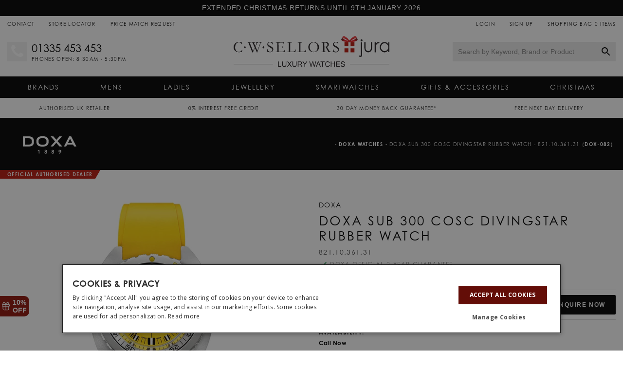

--- FILE ---
content_type: text/html; charset=utf-8
request_url: https://www.jurawatches.co.uk/products/doxa-watch-sub-300-cosc-divingstar-rubber-821-10-361-31
body_size: 71319
content:
<!DOCTYPE html>
<html lang="en-GB">
	<head><meta charset="UTF-8">
		<meta name="viewport" content="width=device-width, initial-scale=1.0">

		<!-- Theme Header Content -->
		
<!-- Meta Info -->
<link rel="canonical" href="https://www.jurawatches.co.uk/products/doxa-watch-sub-300-cosc-divingstar-rubber-821-10-361-31"> 
<link rel="sitemap" type="application/xml" title="Sitemap" href="/sitemap.xml" />



   



<title>Doxa SUB 300 COSC Divingstar Rubber Watch  821.10.361.31 Watch | Jura Watches</title><meta name="description" content="Doxa SUB 300 COSC Divingstar Rubber Watch  821.10.361.31 Watch available to buy online from £2,550.00 with free UK delivery." /><meta name="keywords" content="Doxa SUB 300 COSC Divingstar Rubber Watch, 821.10.361.31,Watch,Doxa"/><script type="application/ld+json">
{
    "@context": "http://schema.org",
    "@type": "Organization",
    "name": "Jura Watches",
    "url": "https://www.jurawatches.co.uk",
    "logo": "//www.jurawatches.co.uk/cdn/shop/files/jura_logo_positive_250x.png?v=1629449962",
"contactPoint": [
                { 
                    "@type" : "ContactPoint",
                    "contactType" : "customer service",
                    "telephone" : "01335 453 453",
                    "email": "help@jurawatches.co.uk"
                } 
            ],"address": {
            "@type": "PostalAddress",
            "streetAddress": "King Street",
            "addressLocality": "Ashbourne, Derbyshire",
            "postalCode": "DE6 1EA",
            "addressCountry": [
                {
                    "@type": "Country",
                    "name": "GB"
                }
            ]
        },"sameAs": ["https://twitter.com/JuraWatches","https://www.facebook.com/JuraWatches","https://www.pinterest.co.uk/jurawatches/","https://www.instagram.com/jurawatches/","https://www.youtube.com/user/JuraWatches"]
}
</script>

<!-- Meta Info -->
<!-- Template: product -->
<!-- Title: Doxa SUB 300 COSC Divingstar Rubber Watch  821.10.361.31 Watch | Jura Watches -->
<!-- Desc: Doxa SUB 300 COSC Divingstar Rubber Watch  821.10.361.31 Watch available to buy online from £2,550.00 with free UK delivery. -->
<!-- Keywords: Doxa SUB 300 COSC Divingstar Rubber Watch, 821.10.361.31,Watch,Doxa --> 

<link rel="shortcut icon" href="//www.jurawatches.co.uk/cdn/shop/t/91/assets/favicon.ico?v=180718780207744830821668697657" />
<link rel="apple-touch-icon-precomposed" sizes="144x144" href="//www.jurawatches.co.uk/cdn/shop/t/91/assets/apple-touch-icon-precomposed.png?v=102500991952080374441668697660">
<link rel="icon" sizes="144x144" href="//www.jurawatches.co.uk/cdn/shop/t/91/assets/apple-touch-icon-precomposed.png?v=102500991952080374441668697660">
<meta name="format-detection" content="telephone=no">

<meta name="google-site-verification" content="UadLN3kE_Qn61TDjD429kDEd5CMWyTdsjH8frwutOxw" />
<meta name="google-site-verification" content="D79OKfKNXwwmY09QWP9DHWkGA5R5CJtqoX1U-XkYDIw" />
<meta name="msvalidate.01" content="61E224E4C9AF3DD455088EBFD6B59E8B" />
<meta name="msvalidate.01" content="23A172221A4B24C08FB8911B9A365A53" />
<meta name="p:domain_verify" content="49a9b0a98211e34cada25cd901113fb5"/>
<meta name="facebook-domain-verification" content="1e7gx69qbriwk59f0dcfzl6vxahsy7" />
<script type="text/javascript">
    var debug = false;
    var isPreview = false;
    var isAdmin = false;
    var themeid = 123549548580;
</script>

<script type="text/javascript">
/*! jQuery v3.6.0 | (c) OpenJS Foundation and other contributors | jquery.org/license */
!function(e,t){"use strict";"object"==typeof module&&"object"==typeof module.exports?module.exports=e.document?t(e,!0):function(e){if(!e.document)throw new Error("jQuery requires a window with a document");return t(e)}:t(e)}("undefined"!=typeof window?window:this,function(C,e){"use strict";var t=[],r=Object.getPrototypeOf,s=t.slice,g=t.flat?function(e){return t.flat.call(e)}:function(e){return t.concat.apply([],e)},u=t.push,i=t.indexOf,n={},o=n.toString,v=n.hasOwnProperty,a=v.toString,l=a.call(Object),y={},m=function(e){return"function"==typeof e&&"number"!=typeof e.nodeType&&"function"!=typeof e.item},x=function(e){return null!=e&&e===e.window},E=C.document,c={type:!0,src:!0,nonce:!0,noModule:!0};function b(e,t,n){var r,i,o=(n=n||E).createElement("script");if(o.text=e,t)for(r in c)(i=t[r]||t.getAttribute&&t.getAttribute(r))&&o.setAttribute(r,i);n.head.appendChild(o).parentNode.removeChild(o)}function w(e){return null==e?e+"":"object"==typeof e||"function"==typeof e?n[o.call(e)]||"object":typeof e}var f="3.6.0",S=function(e,t){return new S.fn.init(e,t)};function p(e){var t=!!e&&"length"in e&&e.length,n=w(e);return!m(e)&&!x(e)&&("array"===n||0===t||"number"==typeof t&&0<t&&t-1 in e)}S.fn=S.prototype={jquery:f,constructor:S,length:0,toArray:function(){return s.call(this)},get:function(e){return null==e?s.call(this):e<0?this[e+this.length]:this[e]},pushStack:function(e){var t=S.merge(this.constructor(),e);return t.prevObject=this,t},each:function(e){return S.each(this,e)},map:function(n){return this.pushStack(S.map(this,function(e,t){return n.call(e,t,e)}))},slice:function(){return this.pushStack(s.apply(this,arguments))},first:function(){return this.eq(0)},last:function(){return this.eq(-1)},even:function(){return this.pushStack(S.grep(this,function(e,t){return(t+1)%2}))},odd:function(){return this.pushStack(S.grep(this,function(e,t){return t%2}))},eq:function(e){var t=this.length,n=+e+(e<0?t:0);return this.pushStack(0<=n&&n<t?[this[n]]:[])},end:function(){return this.prevObject||this.constructor()},push:u,sort:t.sort,splice:t.splice},S.extend=S.fn.extend=function(){var e,t,n,r,i,o,a=arguments[0]||{},s=1,u=arguments.length,l=!1;for("boolean"==typeof a&&(l=a,a=arguments[s]||{},s++),"object"==typeof a||m(a)||(a={}),s===u&&(a=this,s--);s<u;s++)if(null!=(e=arguments[s]))for(t in e)r=e[t],"__proto__"!==t&&a!==r&&(l&&r&&(S.isPlainObject(r)||(i=Array.isArray(r)))?(n=a[t],o=i&&!Array.isArray(n)?[]:i||S.isPlainObject(n)?n:{},i=!1,a[t]=S.extend(l,o,r)):void 0!==r&&(a[t]=r));return a},S.extend({expando:"jQuery"+(f+Math.random()).replace(/\D/g,""),isReady:!0,error:function(e){throw new Error(e)},noop:function(){},isPlainObject:function(e){var t,n;return!(!e||"[object Object]"!==o.call(e))&&(!(t=r(e))||"function"==typeof(n=v.call(t,"constructor")&&t.constructor)&&a.call(n)===l)},isEmptyObject:function(e){var t;for(t in e)return!1;return!0},globalEval:function(e,t,n){b(e,{nonce:t&&t.nonce},n)},each:function(e,t){var n,r=0;if(p(e)){for(n=e.length;r<n;r++)if(!1===t.call(e[r],r,e[r]))break}else for(r in e)if(!1===t.call(e[r],r,e[r]))break;return e},makeArray:function(e,t){var n=t||[];return null!=e&&(p(Object(e))?S.merge(n,"string"==typeof e?[e]:e):u.call(n,e)),n},inArray:function(e,t,n){return null==t?-1:i.call(t,e,n)},merge:function(e,t){for(var n=+t.length,r=0,i=e.length;r<n;r++)e[i++]=t[r];return e.length=i,e},grep:function(e,t,n){for(var r=[],i=0,o=e.length,a=!n;i<o;i++)!t(e[i],i)!==a&&r.push(e[i]);return r},map:function(e,t,n){var r,i,o=0,a=[];if(p(e))for(r=e.length;o<r;o++)null!=(i=t(e[o],o,n))&&a.push(i);else for(o in e)null!=(i=t(e[o],o,n))&&a.push(i);return g(a)},guid:1,support:y}),"function"==typeof Symbol&&(S.fn[Symbol.iterator]=t[Symbol.iterator]),S.each("Boolean Number String Function Array Date RegExp Object Error Symbol".split(" "),function(e,t){n["[object "+t+"]"]=t.toLowerCase()});var d=function(n){var e,d,b,o,i,h,f,g,w,u,l,T,C,a,E,v,s,c,y,S="sizzle"+1*new Date,p=n.document,k=0,r=0,m=ue(),x=ue(),A=ue(),N=ue(),j=function(e,t){return e===t&&(l=!0),0},D={}.hasOwnProperty,t=[],q=t.pop,L=t.push,H=t.push,O=t.slice,P=function(e,t){for(var n=0,r=e.length;n<r;n++)if(e[n]===t)return n;return-1},R="checked|selected|async|autofocus|autoplay|controls|defer|disabled|hidden|ismap|loop|multiple|open|readonly|required|scoped",M="[\\x20\\t\\r\\n\\f]",I="(?:\\\\[\\da-fA-F]{1,6}"+M+"?|\\\\[^\\r\\n\\f]|[\\w-]|[^\0-\\x7f])+",W="\\["+M+"*("+I+")(?:"+M+"*([*^$|!~]?=)"+M+"*(?:'((?:\\\\.|[^\\\\'])*)'|\"((?:\\\\.|[^\\\\\"])*)\"|("+I+"))|)"+M+"*\\]",F=":("+I+")(?:\\((('((?:\\\\.|[^\\\\'])*)'|\"((?:\\\\.|[^\\\\\"])*)\")|((?:\\\\.|[^\\\\()[\\]]|"+W+")*)|.*)\\)|)",B=new RegExp(M+"+","g"),$=new RegExp("^"+M+"+|((?:^|[^\\\\])(?:\\\\.)*)"+M+"+$","g"),_=new RegExp("^"+M+"*,"+M+"*"),z=new RegExp("^"+M+"*([>+~]|"+M+")"+M+"*"),U=new RegExp(M+"|>"),X=new RegExp(F),V=new RegExp("^"+I+"$"),G={ID:new RegExp("^#("+I+")"),CLASS:new RegExp("^\\.("+I+")"),TAG:new RegExp("^("+I+"|[*])"),ATTR:new RegExp("^"+W),PSEUDO:new RegExp("^"+F),CHILD:new RegExp("^:(only|first|last|nth|nth-last)-(child|of-type)(?:\\("+M+"*(even|odd|(([+-]|)(\\d*)n|)"+M+"*(?:([+-]|)"+M+"*(\\d+)|))"+M+"*\\)|)","i"),bool:new RegExp("^(?:"+R+")$","i"),needsContext:new RegExp("^"+M+"*[>+~]|:(even|odd|eq|gt|lt|nth|first|last)(?:\\("+M+"*((?:-\\d)?\\d*)"+M+"*\\)|)(?=[^-]|$)","i")},Y=/HTML$/i,Q=/^(?:input|select|textarea|button)$/i,J=/^h\d$/i,K=/^[^{]+\{\s*\[native \w/,Z=/^(?:#([\w-]+)|(\w+)|\.([\w-]+))$/,ee=/[+~]/,te=new RegExp("\\\\[\\da-fA-F]{1,6}"+M+"?|\\\\([^\\r\\n\\f])","g"),ne=function(e,t){var n="0x"+e.slice(1)-65536;return t||(n<0?String.fromCharCode(n+65536):String.fromCharCode(n>>10|55296,1023&n|56320))},re=/([\0-\x1f\x7f]|^-?\d)|^-$|[^\0-\x1f\x7f-\uFFFF\w-]/g,ie=function(e,t){return t?"\0"===e?"\ufffd":e.slice(0,-1)+"\\"+e.charCodeAt(e.length-1).toString(16)+" ":"\\"+e},oe=function(){T()},ae=be(function(e){return!0===e.disabled&&"fieldset"===e.nodeName.toLowerCase()},{dir:"parentNode",next:"legend"});try{H.apply(t=O.call(p.childNodes),p.childNodes),t[p.childNodes.length].nodeType}catch(e){H={apply:t.length?function(e,t){L.apply(e,O.call(t))}:function(e,t){var n=e.length,r=0;while(e[n++]=t[r++]);e.length=n-1}}}function se(t,e,n,r){var i,o,a,s,u,l,c,f=e&&e.ownerDocument,p=e?e.nodeType:9;if(n=n||[],"string"!=typeof t||!t||1!==p&&9!==p&&11!==p)return n;if(!r&&(T(e),e=e||C,E)){if(11!==p&&(u=Z.exec(t)))if(i=u[1]){if(9===p){if(!(a=e.getElementById(i)))return n;if(a.id===i)return n.push(a),n}else if(f&&(a=f.getElementById(i))&&y(e,a)&&a.id===i)return n.push(a),n}else{if(u[2])return H.apply(n,e.getElementsByTagName(t)),n;if((i=u[3])&&d.getElementsByClassName&&e.getElementsByClassName)return H.apply(n,e.getElementsByClassName(i)),n}if(d.qsa&&!N[t+" "]&&(!v||!v.test(t))&&(1!==p||"object"!==e.nodeName.toLowerCase())){if(c=t,f=e,1===p&&(U.test(t)||z.test(t))){(f=ee.test(t)&&ye(e.parentNode)||e)===e&&d.scope||((s=e.getAttribute("id"))?s=s.replace(re,ie):e.setAttribute("id",s=S)),o=(l=h(t)).length;while(o--)l[o]=(s?"#"+s:":scope")+" "+xe(l[o]);c=l.join(",")}try{return H.apply(n,f.querySelectorAll(c)),n}catch(e){N(t,!0)}finally{s===S&&e.removeAttribute("id")}}}return g(t.replace($,"$1"),e,n,r)}function ue(){var r=[];return function e(t,n){return r.push(t+" ")>b.cacheLength&&delete e[r.shift()],e[t+" "]=n}}function le(e){return e[S]=!0,e}function ce(e){var t=C.createElement("fieldset");try{return!!e(t)}catch(e){return!1}finally{t.parentNode&&t.parentNode.removeChild(t),t=null}}function fe(e,t){var n=e.split("|"),r=n.length;while(r--)b.attrHandle[n[r]]=t}function pe(e,t){var n=t&&e,r=n&&1===e.nodeType&&1===t.nodeType&&e.sourceIndex-t.sourceIndex;if(r)return r;if(n)while(n=n.nextSibling)if(n===t)return-1;return e?1:-1}function de(t){return function(e){return"input"===e.nodeName.toLowerCase()&&e.type===t}}function he(n){return function(e){var t=e.nodeName.toLowerCase();return("input"===t||"button"===t)&&e.type===n}}function ge(t){return function(e){return"form"in e?e.parentNode&&!1===e.disabled?"label"in e?"label"in e.parentNode?e.parentNode.disabled===t:e.disabled===t:e.isDisabled===t||e.isDisabled!==!t&&ae(e)===t:e.disabled===t:"label"in e&&e.disabled===t}}function ve(a){return le(function(o){return o=+o,le(function(e,t){var n,r=a([],e.length,o),i=r.length;while(i--)e[n=r[i]]&&(e[n]=!(t[n]=e[n]))})})}function ye(e){return e&&"undefined"!=typeof e.getElementsByTagName&&e}for(e in d=se.support={},i=se.isXML=function(e){var t=e&&e.namespaceURI,n=e&&(e.ownerDocument||e).documentElement;return!Y.test(t||n&&n.nodeName||"HTML")},T=se.setDocument=function(e){var t,n,r=e?e.ownerDocument||e:p;return r!=C&&9===r.nodeType&&r.documentElement&&(a=(C=r).documentElement,E=!i(C),p!=C&&(n=C.defaultView)&&n.top!==n&&(n.addEventListener?n.addEventListener("unload",oe,!1):n.attachEvent&&n.attachEvent("onunload",oe)),d.scope=ce(function(e){return a.appendChild(e).appendChild(C.createElement("div")),"undefined"!=typeof e.querySelectorAll&&!e.querySelectorAll(":scope fieldset div").length}),d.attributes=ce(function(e){return e.className="i",!e.getAttribute("className")}),d.getElementsByTagName=ce(function(e){return e.appendChild(C.createComment("")),!e.getElementsByTagName("*").length}),d.getElementsByClassName=K.test(C.getElementsByClassName),d.getById=ce(function(e){return a.appendChild(e).id=S,!C.getElementsByName||!C.getElementsByName(S).length}),d.getById?(b.filter.ID=function(e){var t=e.replace(te,ne);return function(e){return e.getAttribute("id")===t}},b.find.ID=function(e,t){if("undefined"!=typeof t.getElementById&&E){var n=t.getElementById(e);return n?[n]:[]}}):(b.filter.ID=function(e){var n=e.replace(te,ne);return function(e){var t="undefined"!=typeof e.getAttributeNode&&e.getAttributeNode("id");return t&&t.value===n}},b.find.ID=function(e,t){if("undefined"!=typeof t.getElementById&&E){var n,r,i,o=t.getElementById(e);if(o){if((n=o.getAttributeNode("id"))&&n.value===e)return[o];i=t.getElementsByName(e),r=0;while(o=i[r++])if((n=o.getAttributeNode("id"))&&n.value===e)return[o]}return[]}}),b.find.TAG=d.getElementsByTagName?function(e,t){return"undefined"!=typeof t.getElementsByTagName?t.getElementsByTagName(e):d.qsa?t.querySelectorAll(e):void 0}:function(e,t){var n,r=[],i=0,o=t.getElementsByTagName(e);if("*"===e){while(n=o[i++])1===n.nodeType&&r.push(n);return r}return o},b.find.CLASS=d.getElementsByClassName&&function(e,t){if("undefined"!=typeof t.getElementsByClassName&&E)return t.getElementsByClassName(e)},s=[],v=[],(d.qsa=K.test(C.querySelectorAll))&&(ce(function(e){var t;a.appendChild(e).innerHTML="<a id='"+S+"'></a><select id='"+S+"-\r\\' msallowcapture=''><option selected=''></option></select>",e.querySelectorAll("[msallowcapture^='']").length&&v.push("[*^$]="+M+"*(?:''|\"\")"),e.querySelectorAll("[selected]").length||v.push("\\["+M+"*(?:value|"+R+")"),e.querySelectorAll("[id~="+S+"-]").length||v.push("~="),(t=C.createElement("input")).setAttribute("name",""),e.appendChild(t),e.querySelectorAll("[name='']").length||v.push("\\["+M+"*name"+M+"*="+M+"*(?:''|\"\")"),e.querySelectorAll(":checked").length||v.push(":checked"),e.querySelectorAll("a#"+S+"+*").length||v.push(".#.+[+~]"),e.querySelectorAll("\\\f"),v.push("[\\r\\n\\f]")}),ce(function(e){e.innerHTML="<a href='' disabled='disabled'></a><select disabled='disabled'><option/></select>";var t=C.createElement("input");t.setAttribute("type","hidden"),e.appendChild(t).setAttribute("name","D"),e.querySelectorAll("[name=d]").length&&v.push("name"+M+"*[*^$|!~]?="),2!==e.querySelectorAll(":enabled").length&&v.push(":enabled",":disabled"),a.appendChild(e).disabled=!0,2!==e.querySelectorAll(":disabled").length&&v.push(":enabled",":disabled"),e.querySelectorAll("*,:x"),v.push(",.*:")})),(d.matchesSelector=K.test(c=a.matches||a.webkitMatchesSelector||a.mozMatchesSelector||a.oMatchesSelector||a.msMatchesSelector))&&ce(function(e){d.disconnectedMatch=c.call(e,"*"),c.call(e,"[s!='']:x"),s.push("!=",F)}),v=v.length&&new RegExp(v.join("|")),s=s.length&&new RegExp(s.join("|")),t=K.test(a.compareDocumentPosition),y=t||K.test(a.contains)?function(e,t){var n=9===e.nodeType?e.documentElement:e,r=t&&t.parentNode;return e===r||!(!r||1!==r.nodeType||!(n.contains?n.contains(r):e.compareDocumentPosition&&16&e.compareDocumentPosition(r)))}:function(e,t){if(t)while(t=t.parentNode)if(t===e)return!0;return!1},j=t?function(e,t){if(e===t)return l=!0,0;var n=!e.compareDocumentPosition-!t.compareDocumentPosition;return n||(1&(n=(e.ownerDocument||e)==(t.ownerDocument||t)?e.compareDocumentPosition(t):1)||!d.sortDetached&&t.compareDocumentPosition(e)===n?e==C||e.ownerDocument==p&&y(p,e)?-1:t==C||t.ownerDocument==p&&y(p,t)?1:u?P(u,e)-P(u,t):0:4&n?-1:1)}:function(e,t){if(e===t)return l=!0,0;var n,r=0,i=e.parentNode,o=t.parentNode,a=[e],s=[t];if(!i||!o)return e==C?-1:t==C?1:i?-1:o?1:u?P(u,e)-P(u,t):0;if(i===o)return pe(e,t);n=e;while(n=n.parentNode)a.unshift(n);n=t;while(n=n.parentNode)s.unshift(n);while(a[r]===s[r])r++;return r?pe(a[r],s[r]):a[r]==p?-1:s[r]==p?1:0}),C},se.matches=function(e,t){return se(e,null,null,t)},se.matchesSelector=function(e,t){if(T(e),d.matchesSelector&&E&&!N[t+" "]&&(!s||!s.test(t))&&(!v||!v.test(t)))try{var n=c.call(e,t);if(n||d.disconnectedMatch||e.document&&11!==e.document.nodeType)return n}catch(e){N(t,!0)}return 0<se(t,C,null,[e]).length},se.contains=function(e,t){return(e.ownerDocument||e)!=C&&T(e),y(e,t)},se.attr=function(e,t){(e.ownerDocument||e)!=C&&T(e);var n=b.attrHandle[t.toLowerCase()],r=n&&D.call(b.attrHandle,t.toLowerCase())?n(e,t,!E):void 0;return void 0!==r?r:d.attributes||!E?e.getAttribute(t):(r=e.getAttributeNode(t))&&r.specified?r.value:null},se.escape=function(e){return(e+"").replace(re,ie)},se.error=function(e){throw new Error("Syntax error, unrecognized expression: "+e)},se.uniqueSort=function(e){var t,n=[],r=0,i=0;if(l=!d.detectDuplicates,u=!d.sortStable&&e.slice(0),e.sort(j),l){while(t=e[i++])t===e[i]&&(r=n.push(i));while(r--)e.splice(n[r],1)}return u=null,e},o=se.getText=function(e){var t,n="",r=0,i=e.nodeType;if(i){if(1===i||9===i||11===i){if("string"==typeof e.textContent)return e.textContent;for(e=e.firstChild;e;e=e.nextSibling)n+=o(e)}else if(3===i||4===i)return e.nodeValue}else while(t=e[r++])n+=o(t);return n},(b=se.selectors={cacheLength:50,createPseudo:le,match:G,attrHandle:{},find:{},relative:{">":{dir:"parentNode",first:!0}," ":{dir:"parentNode"},"+":{dir:"previousSibling",first:!0},"~":{dir:"previousSibling"}},preFilter:{ATTR:function(e){return e[1]=e[1].replace(te,ne),e[3]=(e[3]||e[4]||e[5]||"").replace(te,ne),"~="===e[2]&&(e[3]=" "+e[3]+" "),e.slice(0,4)},CHILD:function(e){return e[1]=e[1].toLowerCase(),"nth"===e[1].slice(0,3)?(e[3]||se.error(e[0]),e[4]=+(e[4]?e[5]+(e[6]||1):2*("even"===e[3]||"odd"===e[3])),e[5]=+(e[7]+e[8]||"odd"===e[3])):e[3]&&se.error(e[0]),e},PSEUDO:function(e){var t,n=!e[6]&&e[2];return G.CHILD.test(e[0])?null:(e[3]?e[2]=e[4]||e[5]||"":n&&X.test(n)&&(t=h(n,!0))&&(t=n.indexOf(")",n.length-t)-n.length)&&(e[0]=e[0].slice(0,t),e[2]=n.slice(0,t)),e.slice(0,3))}},filter:{TAG:function(e){var t=e.replace(te,ne).toLowerCase();return"*"===e?function(){return!0}:function(e){return e.nodeName&&e.nodeName.toLowerCase()===t}},CLASS:function(e){var t=m[e+" "];return t||(t=new RegExp("(^|"+M+")"+e+"("+M+"|$)"))&&m(e,function(e){return t.test("string"==typeof e.className&&e.className||"undefined"!=typeof e.getAttribute&&e.getAttribute("class")||"")})},ATTR:function(n,r,i){return function(e){var t=se.attr(e,n);return null==t?"!="===r:!r||(t+="","="===r?t===i:"!="===r?t!==i:"^="===r?i&&0===t.indexOf(i):"*="===r?i&&-1<t.indexOf(i):"$="===r?i&&t.slice(-i.length)===i:"~="===r?-1<(" "+t.replace(B," ")+" ").indexOf(i):"|="===r&&(t===i||t.slice(0,i.length+1)===i+"-"))}},CHILD:function(h,e,t,g,v){var y="nth"!==h.slice(0,3),m="last"!==h.slice(-4),x="of-type"===e;return 1===g&&0===v?function(e){return!!e.parentNode}:function(e,t,n){var r,i,o,a,s,u,l=y!==m?"nextSibling":"previousSibling",c=e.parentNode,f=x&&e.nodeName.toLowerCase(),p=!n&&!x,d=!1;if(c){if(y){while(l){a=e;while(a=a[l])if(x?a.nodeName.toLowerCase()===f:1===a.nodeType)return!1;u=l="only"===h&&!u&&"nextSibling"}return!0}if(u=[m?c.firstChild:c.lastChild],m&&p){d=(s=(r=(i=(o=(a=c)[S]||(a[S]={}))[a.uniqueID]||(o[a.uniqueID]={}))[h]||[])[0]===k&&r[1])&&r[2],a=s&&c.childNodes[s];while(a=++s&&a&&a[l]||(d=s=0)||u.pop())if(1===a.nodeType&&++d&&a===e){i[h]=[k,s,d];break}}else if(p&&(d=s=(r=(i=(o=(a=e)[S]||(a[S]={}))[a.uniqueID]||(o[a.uniqueID]={}))[h]||[])[0]===k&&r[1]),!1===d)while(a=++s&&a&&a[l]||(d=s=0)||u.pop())if((x?a.nodeName.toLowerCase()===f:1===a.nodeType)&&++d&&(p&&((i=(o=a[S]||(a[S]={}))[a.uniqueID]||(o[a.uniqueID]={}))[h]=[k,d]),a===e))break;return(d-=v)===g||d%g==0&&0<=d/g}}},PSEUDO:function(e,o){var t,a=b.pseudos[e]||b.setFilters[e.toLowerCase()]||se.error("unsupported pseudo: "+e);return a[S]?a(o):1<a.length?(t=[e,e,"",o],b.setFilters.hasOwnProperty(e.toLowerCase())?le(function(e,t){var n,r=a(e,o),i=r.length;while(i--)e[n=P(e,r[i])]=!(t[n]=r[i])}):function(e){return a(e,0,t)}):a}},pseudos:{not:le(function(e){var r=[],i=[],s=f(e.replace($,"$1"));return s[S]?le(function(e,t,n,r){var i,o=s(e,null,r,[]),a=e.length;while(a--)(i=o[a])&&(e[a]=!(t[a]=i))}):function(e,t,n){return r[0]=e,s(r,null,n,i),r[0]=null,!i.pop()}}),has:le(function(t){return function(e){return 0<se(t,e).length}}),contains:le(function(t){return t=t.replace(te,ne),function(e){return-1<(e.textContent||o(e)).indexOf(t)}}),lang:le(function(n){return V.test(n||"")||se.error("unsupported lang: "+n),n=n.replace(te,ne).toLowerCase(),function(e){var t;do{if(t=E?e.lang:e.getAttribute("xml:lang")||e.getAttribute("lang"))return(t=t.toLowerCase())===n||0===t.indexOf(n+"-")}while((e=e.parentNode)&&1===e.nodeType);return!1}}),target:function(e){var t=n.location&&n.location.hash;return t&&t.slice(1)===e.id},root:function(e){return e===a},focus:function(e){return e===C.activeElement&&(!C.hasFocus||C.hasFocus())&&!!(e.type||e.href||~e.tabIndex)},enabled:ge(!1),disabled:ge(!0),checked:function(e){var t=e.nodeName.toLowerCase();return"input"===t&&!!e.checked||"option"===t&&!!e.selected},selected:function(e){return e.parentNode&&e.parentNode.selectedIndex,!0===e.selected},empty:function(e){for(e=e.firstChild;e;e=e.nextSibling)if(e.nodeType<6)return!1;return!0},parent:function(e){return!b.pseudos.empty(e)},header:function(e){return J.test(e.nodeName)},input:function(e){return Q.test(e.nodeName)},button:function(e){var t=e.nodeName.toLowerCase();return"input"===t&&"button"===e.type||"button"===t},text:function(e){var t;return"input"===e.nodeName.toLowerCase()&&"text"===e.type&&(null==(t=e.getAttribute("type"))||"text"===t.toLowerCase())},first:ve(function(){return[0]}),last:ve(function(e,t){return[t-1]}),eq:ve(function(e,t,n){return[n<0?n+t:n]}),even:ve(function(e,t){for(var n=0;n<t;n+=2)e.push(n);return e}),odd:ve(function(e,t){for(var n=1;n<t;n+=2)e.push(n);return e}),lt:ve(function(e,t,n){for(var r=n<0?n+t:t<n?t:n;0<=--r;)e.push(r);return e}),gt:ve(function(e,t,n){for(var r=n<0?n+t:n;++r<t;)e.push(r);return e})}}).pseudos.nth=b.pseudos.eq,{radio:!0,checkbox:!0,file:!0,password:!0,image:!0})b.pseudos[e]=de(e);for(e in{submit:!0,reset:!0})b.pseudos[e]=he(e);function me(){}function xe(e){for(var t=0,n=e.length,r="";t<n;t++)r+=e[t].value;return r}function be(s,e,t){var u=e.dir,l=e.next,c=l||u,f=t&&"parentNode"===c,p=r++;return e.first?function(e,t,n){while(e=e[u])if(1===e.nodeType||f)return s(e,t,n);return!1}:function(e,t,n){var r,i,o,a=[k,p];if(n){while(e=e[u])if((1===e.nodeType||f)&&s(e,t,n))return!0}else while(e=e[u])if(1===e.nodeType||f)if(i=(o=e[S]||(e[S]={}))[e.uniqueID]||(o[e.uniqueID]={}),l&&l===e.nodeName.toLowerCase())e=e[u]||e;else{if((r=i[c])&&r[0]===k&&r[1]===p)return a[2]=r[2];if((i[c]=a)[2]=s(e,t,n))return!0}return!1}}function we(i){return 1<i.length?function(e,t,n){var r=i.length;while(r--)if(!i[r](e,t,n))return!1;return!0}:i[0]}function Te(e,t,n,r,i){for(var o,a=[],s=0,u=e.length,l=null!=t;s<u;s++)(o=e[s])&&(n&&!n(o,r,i)||(a.push(o),l&&t.push(s)));return a}function Ce(d,h,g,v,y,e){return v&&!v[S]&&(v=Ce(v)),y&&!y[S]&&(y=Ce(y,e)),le(function(e,t,n,r){var i,o,a,s=[],u=[],l=t.length,c=e||function(e,t,n){for(var r=0,i=t.length;r<i;r++)se(e,t[r],n);return n}(h||"*",n.nodeType?[n]:n,[]),f=!d||!e&&h?c:Te(c,s,d,n,r),p=g?y||(e?d:l||v)?[]:t:f;if(g&&g(f,p,n,r),v){i=Te(p,u),v(i,[],n,r),o=i.length;while(o--)(a=i[o])&&(p[u[o]]=!(f[u[o]]=a))}if(e){if(y||d){if(y){i=[],o=p.length;while(o--)(a=p[o])&&i.push(f[o]=a);y(null,p=[],i,r)}o=p.length;while(o--)(a=p[o])&&-1<(i=y?P(e,a):s[o])&&(e[i]=!(t[i]=a))}}else p=Te(p===t?p.splice(l,p.length):p),y?y(null,t,p,r):H.apply(t,p)})}function Ee(e){for(var i,t,n,r=e.length,o=b.relative[e[0].type],a=o||b.relative[" "],s=o?1:0,u=be(function(e){return e===i},a,!0),l=be(function(e){return-1<P(i,e)},a,!0),c=[function(e,t,n){var r=!o&&(n||t!==w)||((i=t).nodeType?u(e,t,n):l(e,t,n));return i=null,r}];s<r;s++)if(t=b.relative[e[s].type])c=[be(we(c),t)];else{if((t=b.filter[e[s].type].apply(null,e[s].matches))[S]){for(n=++s;n<r;n++)if(b.relative[e[n].type])break;return Ce(1<s&&we(c),1<s&&xe(e.slice(0,s-1).concat({value:" "===e[s-2].type?"*":""})).replace($,"$1"),t,s<n&&Ee(e.slice(s,n)),n<r&&Ee(e=e.slice(n)),n<r&&xe(e))}c.push(t)}return we(c)}return me.prototype=b.filters=b.pseudos,b.setFilters=new me,h=se.tokenize=function(e,t){var n,r,i,o,a,s,u,l=x[e+" "];if(l)return t?0:l.slice(0);a=e,s=[],u=b.preFilter;while(a){for(o in n&&!(r=_.exec(a))||(r&&(a=a.slice(r[0].length)||a),s.push(i=[])),n=!1,(r=z.exec(a))&&(n=r.shift(),i.push({value:n,type:r[0].replace($," ")}),a=a.slice(n.length)),b.filter)!(r=G[o].exec(a))||u[o]&&!(r=u[o](r))||(n=r.shift(),i.push({value:n,type:o,matches:r}),a=a.slice(n.length));if(!n)break}return t?a.length:a?se.error(e):x(e,s).slice(0)},f=se.compile=function(e,t){var n,v,y,m,x,r,i=[],o=[],a=A[e+" "];if(!a){t||(t=h(e)),n=t.length;while(n--)(a=Ee(t[n]))[S]?i.push(a):o.push(a);(a=A(e,(v=o,m=0<(y=i).length,x=0<v.length,r=function(e,t,n,r,i){var o,a,s,u=0,l="0",c=e&&[],f=[],p=w,d=e||x&&b.find.TAG("*",i),h=k+=null==p?1:Math.random()||.1,g=d.length;for(i&&(w=t==C||t||i);l!==g&&null!=(o=d[l]);l++){if(x&&o){a=0,t||o.ownerDocument==C||(T(o),n=!E);while(s=v[a++])if(s(o,t||C,n)){r.push(o);break}i&&(k=h)}m&&((o=!s&&o)&&u--,e&&c.push(o))}if(u+=l,m&&l!==u){a=0;while(s=y[a++])s(c,f,t,n);if(e){if(0<u)while(l--)c[l]||f[l]||(f[l]=q.call(r));f=Te(f)}H.apply(r,f),i&&!e&&0<f.length&&1<u+y.length&&se.uniqueSort(r)}return i&&(k=h,w=p),c},m?le(r):r))).selector=e}return a},g=se.select=function(e,t,n,r){var i,o,a,s,u,l="function"==typeof e&&e,c=!r&&h(e=l.selector||e);if(n=n||[],1===c.length){if(2<(o=c[0]=c[0].slice(0)).length&&"ID"===(a=o[0]).type&&9===t.nodeType&&E&&b.relative[o[1].type]){if(!(t=(b.find.ID(a.matches[0].replace(te,ne),t)||[])[0]))return n;l&&(t=t.parentNode),e=e.slice(o.shift().value.length)}i=G.needsContext.test(e)?0:o.length;while(i--){if(a=o[i],b.relative[s=a.type])break;if((u=b.find[s])&&(r=u(a.matches[0].replace(te,ne),ee.test(o[0].type)&&ye(t.parentNode)||t))){if(o.splice(i,1),!(e=r.length&&xe(o)))return H.apply(n,r),n;break}}}return(l||f(e,c))(r,t,!E,n,!t||ee.test(e)&&ye(t.parentNode)||t),n},d.sortStable=S.split("").sort(j).join("")===S,d.detectDuplicates=!!l,T(),d.sortDetached=ce(function(e){return 1&e.compareDocumentPosition(C.createElement("fieldset"))}),ce(function(e){return e.innerHTML="<a href='#'></a>","#"===e.firstChild.getAttribute("href")})||fe("type|href|height|width",function(e,t,n){if(!n)return e.getAttribute(t,"type"===t.toLowerCase()?1:2)}),d.attributes&&ce(function(e){return e.innerHTML="<input/>",e.firstChild.setAttribute("value",""),""===e.firstChild.getAttribute("value")})||fe("value",function(e,t,n){if(!n&&"input"===e.nodeName.toLowerCase())return e.defaultValue}),ce(function(e){return null==e.getAttribute("disabled")})||fe(R,function(e,t,n){var r;if(!n)return!0===e[t]?t.toLowerCase():(r=e.getAttributeNode(t))&&r.specified?r.value:null}),se}(C);S.find=d,S.expr=d.selectors,S.expr[":"]=S.expr.pseudos,S.uniqueSort=S.unique=d.uniqueSort,S.text=d.getText,S.isXMLDoc=d.isXML,S.contains=d.contains,S.escapeSelector=d.escape;var h=function(e,t,n){var r=[],i=void 0!==n;while((e=e[t])&&9!==e.nodeType)if(1===e.nodeType){if(i&&S(e).is(n))break;r.push(e)}return r},T=function(e,t){for(var n=[];e;e=e.nextSibling)1===e.nodeType&&e!==t&&n.push(e);return n},k=S.expr.match.needsContext;function A(e,t){return e.nodeName&&e.nodeName.toLowerCase()===t.toLowerCase()}var N=/^<([a-z][^\/\0>:\x20\t\r\n\f]*)[\x20\t\r\n\f]*\/?>(?:<\/\1>|)$/i;function j(e,n,r){return m(n)?S.grep(e,function(e,t){return!!n.call(e,t,e)!==r}):n.nodeType?S.grep(e,function(e){return e===n!==r}):"string"!=typeof n?S.grep(e,function(e){return-1<i.call(n,e)!==r}):S.filter(n,e,r)}S.filter=function(e,t,n){var r=t[0];return n&&(e=":not("+e+")"),1===t.length&&1===r.nodeType?S.find.matchesSelector(r,e)?[r]:[]:S.find.matches(e,S.grep(t,function(e){return 1===e.nodeType}))},S.fn.extend({find:function(e){var t,n,r=this.length,i=this;if("string"!=typeof e)return this.pushStack(S(e).filter(function(){for(t=0;t<r;t++)if(S.contains(i[t],this))return!0}));for(n=this.pushStack([]),t=0;t<r;t++)S.find(e,i[t],n);return 1<r?S.uniqueSort(n):n},filter:function(e){return this.pushStack(j(this,e||[],!1))},not:function(e){return this.pushStack(j(this,e||[],!0))},is:function(e){return!!j(this,"string"==typeof e&&k.test(e)?S(e):e||[],!1).length}});var D,q=/^(?:\s*(<[\w\W]+>)[^>]*|#([\w-]+))$/;(S.fn.init=function(e,t,n){var r,i;if(!e)return this;if(n=n||D,"string"==typeof e){if(!(r="<"===e[0]&&">"===e[e.length-1]&&3<=e.length?[null,e,null]:q.exec(e))||!r[1]&&t)return!t||t.jquery?(t||n).find(e):this.constructor(t).find(e);if(r[1]){if(t=t instanceof S?t[0]:t,S.merge(this,S.parseHTML(r[1],t&&t.nodeType?t.ownerDocument||t:E,!0)),N.test(r[1])&&S.isPlainObject(t))for(r in t)m(this[r])?this[r](t[r]):this.attr(r,t[r]);return this}return(i=E.getElementById(r[2]))&&(this[0]=i,this.length=1),this}return e.nodeType?(this[0]=e,this.length=1,this):m(e)?void 0!==n.ready?n.ready(e):e(S):S.makeArray(e,this)}).prototype=S.fn,D=S(E);var L=/^(?:parents|prev(?:Until|All))/,H={children:!0,contents:!0,next:!0,prev:!0};function O(e,t){while((e=e[t])&&1!==e.nodeType);return e}S.fn.extend({has:function(e){var t=S(e,this),n=t.length;return this.filter(function(){for(var e=0;e<n;e++)if(S.contains(this,t[e]))return!0})},closest:function(e,t){var n,r=0,i=this.length,o=[],a="string"!=typeof e&&S(e);if(!k.test(e))for(;r<i;r++)for(n=this[r];n&&n!==t;n=n.parentNode)if(n.nodeType<11&&(a?-1<a.index(n):1===n.nodeType&&S.find.matchesSelector(n,e))){o.push(n);break}return this.pushStack(1<o.length?S.uniqueSort(o):o)},index:function(e){return e?"string"==typeof e?i.call(S(e),this[0]):i.call(this,e.jquery?e[0]:e):this[0]&&this[0].parentNode?this.first().prevAll().length:-1},add:function(e,t){return this.pushStack(S.uniqueSort(S.merge(this.get(),S(e,t))))},addBack:function(e){return this.add(null==e?this.prevObject:this.prevObject.filter(e))}}),S.each({parent:function(e){var t=e.parentNode;return t&&11!==t.nodeType?t:null},parents:function(e){return h(e,"parentNode")},parentsUntil:function(e,t,n){return h(e,"parentNode",n)},next:function(e){return O(e,"nextSibling")},prev:function(e){return O(e,"previousSibling")},nextAll:function(e){return h(e,"nextSibling")},prevAll:function(e){return h(e,"previousSibling")},nextUntil:function(e,t,n){return h(e,"nextSibling",n)},prevUntil:function(e,t,n){return h(e,"previousSibling",n)},siblings:function(e){return T((e.parentNode||{}).firstChild,e)},children:function(e){return T(e.firstChild)},contents:function(e){return null!=e.contentDocument&&r(e.contentDocument)?e.contentDocument:(A(e,"template")&&(e=e.content||e),S.merge([],e.childNodes))}},function(r,i){S.fn[r]=function(e,t){var n=S.map(this,i,e);return"Until"!==r.slice(-5)&&(t=e),t&&"string"==typeof t&&(n=S.filter(t,n)),1<this.length&&(H[r]||S.uniqueSort(n),L.test(r)&&n.reverse()),this.pushStack(n)}});var P=/[^\x20\t\r\n\f]+/g;function R(e){return e}function M(e){throw e}function I(e,t,n,r){var i;try{e&&m(i=e.promise)?i.call(e).done(t).fail(n):e&&m(i=e.then)?i.call(e,t,n):t.apply(void 0,[e].slice(r))}catch(e){n.apply(void 0,[e])}}S.Callbacks=function(r){var e,n;r="string"==typeof r?(e=r,n={},S.each(e.match(P)||[],function(e,t){n[t]=!0}),n):S.extend({},r);var i,t,o,a,s=[],u=[],l=-1,c=function(){for(a=a||r.once,o=i=!0;u.length;l=-1){t=u.shift();while(++l<s.length)!1===s[l].apply(t[0],t[1])&&r.stopOnFalse&&(l=s.length,t=!1)}r.memory||(t=!1),i=!1,a&&(s=t?[]:"")},f={add:function(){return s&&(t&&!i&&(l=s.length-1,u.push(t)),function n(e){S.each(e,function(e,t){m(t)?r.unique&&f.has(t)||s.push(t):t&&t.length&&"string"!==w(t)&&n(t)})}(arguments),t&&!i&&c()),this},remove:function(){return S.each(arguments,function(e,t){var n;while(-1<(n=S.inArray(t,s,n)))s.splice(n,1),n<=l&&l--}),this},has:function(e){return e?-1<S.inArray(e,s):0<s.length},empty:function(){return s&&(s=[]),this},disable:function(){return a=u=[],s=t="",this},disabled:function(){return!s},lock:function(){return a=u=[],t||i||(s=t=""),this},locked:function(){return!!a},fireWith:function(e,t){return a||(t=[e,(t=t||[]).slice?t.slice():t],u.push(t),i||c()),this},fire:function(){return f.fireWith(this,arguments),this},fired:function(){return!!o}};return f},S.extend({Deferred:function(e){var o=[["notify","progress",S.Callbacks("memory"),S.Callbacks("memory"),2],["resolve","done",S.Callbacks("once memory"),S.Callbacks("once memory"),0,"resolved"],["reject","fail",S.Callbacks("once memory"),S.Callbacks("once memory"),1,"rejected"]],i="pending",a={state:function(){return i},always:function(){return s.done(arguments).fail(arguments),this},"catch":function(e){return a.then(null,e)},pipe:function(){var i=arguments;return S.Deferred(function(r){S.each(o,function(e,t){var n=m(i[t[4]])&&i[t[4]];s[t[1]](function(){var e=n&&n.apply(this,arguments);e&&m(e.promise)?e.promise().progress(r.notify).done(r.resolve).fail(r.reject):r[t[0]+"With"](this,n?[e]:arguments)})}),i=null}).promise()},then:function(t,n,r){var u=0;function l(i,o,a,s){return function(){var n=this,r=arguments,e=function(){var e,t;if(!(i<u)){if((e=a.apply(n,r))===o.promise())throw new TypeError("Thenable self-resolution");t=e&&("object"==typeof e||"function"==typeof e)&&e.then,m(t)?s?t.call(e,l(u,o,R,s),l(u,o,M,s)):(u++,t.call(e,l(u,o,R,s),l(u,o,M,s),l(u,o,R,o.notifyWith))):(a!==R&&(n=void 0,r=[e]),(s||o.resolveWith)(n,r))}},t=s?e:function(){try{e()}catch(e){S.Deferred.exceptionHook&&S.Deferred.exceptionHook(e,t.stackTrace),u<=i+1&&(a!==M&&(n=void 0,r=[e]),o.rejectWith(n,r))}};i?t():(S.Deferred.getStackHook&&(t.stackTrace=S.Deferred.getStackHook()),C.setTimeout(t))}}return S.Deferred(function(e){o[0][3].add(l(0,e,m(r)?r:R,e.notifyWith)),o[1][3].add(l(0,e,m(t)?t:R)),o[2][3].add(l(0,e,m(n)?n:M))}).promise()},promise:function(e){return null!=e?S.extend(e,a):a}},s={};return S.each(o,function(e,t){var n=t[2],r=t[5];a[t[1]]=n.add,r&&n.add(function(){i=r},o[3-e][2].disable,o[3-e][3].disable,o[0][2].lock,o[0][3].lock),n.add(t[3].fire),s[t[0]]=function(){return s[t[0]+"With"](this===s?void 0:this,arguments),this},s[t[0]+"With"]=n.fireWith}),a.promise(s),e&&e.call(s,s),s},when:function(e){var n=arguments.length,t=n,r=Array(t),i=s.call(arguments),o=S.Deferred(),a=function(t){return function(e){r[t]=this,i[t]=1<arguments.length?s.call(arguments):e,--n||o.resolveWith(r,i)}};if(n<=1&&(I(e,o.done(a(t)).resolve,o.reject,!n),"pending"===o.state()||m(i[t]&&i[t].then)))return o.then();while(t--)I(i[t],a(t),o.reject);return o.promise()}});var W=/^(Eval|Internal|Range|Reference|Syntax|Type|URI)Error$/;S.Deferred.exceptionHook=function(e,t){C.console&&C.console.warn&&e&&W.test(e.name)&&C.console.warn("jQuery.Deferred exception: "+e.message,e.stack,t)},S.readyException=function(e){C.setTimeout(function(){throw e})};var F=S.Deferred();function B(){E.removeEventListener("DOMContentLoaded",B),C.removeEventListener("load",B),S.ready()}S.fn.ready=function(e){return F.then(e)["catch"](function(e){S.readyException(e)}),this},S.extend({isReady:!1,readyWait:1,ready:function(e){(!0===e?--S.readyWait:S.isReady)||(S.isReady=!0)!==e&&0<--S.readyWait||F.resolveWith(E,[S])}}),S.ready.then=F.then,"complete"===E.readyState||"loading"!==E.readyState&&!E.documentElement.doScroll?C.setTimeout(S.ready):(E.addEventListener("DOMContentLoaded",B),C.addEventListener("load",B));var $=function(e,t,n,r,i,o,a){var s=0,u=e.length,l=null==n;if("object"===w(n))for(s in i=!0,n)$(e,t,s,n[s],!0,o,a);else if(void 0!==r&&(i=!0,m(r)||(a=!0),l&&(a?(t.call(e,r),t=null):(l=t,t=function(e,t,n){return l.call(S(e),n)})),t))for(;s<u;s++)t(e[s],n,a?r:r.call(e[s],s,t(e[s],n)));return i?e:l?t.call(e):u?t(e[0],n):o},_=/^-ms-/,z=/-([a-z])/g;function U(e,t){return t.toUpperCase()}function X(e){return e.replace(_,"ms-").replace(z,U)}var V=function(e){return 1===e.nodeType||9===e.nodeType||!+e.nodeType};function G(){this.expando=S.expando+G.uid++}G.uid=1,G.prototype={cache:function(e){var t=e[this.expando];return t||(t={},V(e)&&(e.nodeType?e[this.expando]=t:Object.defineProperty(e,this.expando,{value:t,configurable:!0}))),t},set:function(e,t,n){var r,i=this.cache(e);if("string"==typeof t)i[X(t)]=n;else for(r in t)i[X(r)]=t[r];return i},get:function(e,t){return void 0===t?this.cache(e):e[this.expando]&&e[this.expando][X(t)]},access:function(e,t,n){return void 0===t||t&&"string"==typeof t&&void 0===n?this.get(e,t):(this.set(e,t,n),void 0!==n?n:t)},remove:function(e,t){var n,r=e[this.expando];if(void 0!==r){if(void 0!==t){n=(t=Array.isArray(t)?t.map(X):(t=X(t))in r?[t]:t.match(P)||[]).length;while(n--)delete r[t[n]]}(void 0===t||S.isEmptyObject(r))&&(e.nodeType?e[this.expando]=void 0:delete e[this.expando])}},hasData:function(e){var t=e[this.expando];return void 0!==t&&!S.isEmptyObject(t)}};var Y=new G,Q=new G,J=/^(?:\{[\w\W]*\}|\[[\w\W]*\])$/,K=/[A-Z]/g;function Z(e,t,n){var r,i;if(void 0===n&&1===e.nodeType)if(r="data-"+t.replace(K,"-$&").toLowerCase(),"string"==typeof(n=e.getAttribute(r))){try{n="true"===(i=n)||"false"!==i&&("null"===i?null:i===+i+""?+i:J.test(i)?JSON.parse(i):i)}catch(e){}Q.set(e,t,n)}else n=void 0;return n}S.extend({hasData:function(e){return Q.hasData(e)||Y.hasData(e)},data:function(e,t,n){return Q.access(e,t,n)},removeData:function(e,t){Q.remove(e,t)},_data:function(e,t,n){return Y.access(e,t,n)},_removeData:function(e,t){Y.remove(e,t)}}),S.fn.extend({data:function(n,e){var t,r,i,o=this[0],a=o&&o.attributes;if(void 0===n){if(this.length&&(i=Q.get(o),1===o.nodeType&&!Y.get(o,"hasDataAttrs"))){t=a.length;while(t--)a[t]&&0===(r=a[t].name).indexOf("data-")&&(r=X(r.slice(5)),Z(o,r,i[r]));Y.set(o,"hasDataAttrs",!0)}return i}return"object"==typeof n?this.each(function(){Q.set(this,n)}):$(this,function(e){var t;if(o&&void 0===e)return void 0!==(t=Q.get(o,n))?t:void 0!==(t=Z(o,n))?t:void 0;this.each(function(){Q.set(this,n,e)})},null,e,1<arguments.length,null,!0)},removeData:function(e){return this.each(function(){Q.remove(this,e)})}}),S.extend({queue:function(e,t,n){var r;if(e)return t=(t||"fx")+"queue",r=Y.get(e,t),n&&(!r||Array.isArray(n)?r=Y.access(e,t,S.makeArray(n)):r.push(n)),r||[]},dequeue:function(e,t){t=t||"fx";var n=S.queue(e,t),r=n.length,i=n.shift(),o=S._queueHooks(e,t);"inprogress"===i&&(i=n.shift(),r--),i&&("fx"===t&&n.unshift("inprogress"),delete o.stop,i.call(e,function(){S.dequeue(e,t)},o)),!r&&o&&o.empty.fire()},_queueHooks:function(e,t){var n=t+"queueHooks";return Y.get(e,n)||Y.access(e,n,{empty:S.Callbacks("once memory").add(function(){Y.remove(e,[t+"queue",n])})})}}),S.fn.extend({queue:function(t,n){var e=2;return"string"!=typeof t&&(n=t,t="fx",e--),arguments.length<e?S.queue(this[0],t):void 0===n?this:this.each(function(){var e=S.queue(this,t,n);S._queueHooks(this,t),"fx"===t&&"inprogress"!==e[0]&&S.dequeue(this,t)})},dequeue:function(e){return this.each(function(){S.dequeue(this,e)})},clearQueue:function(e){return this.queue(e||"fx",[])},promise:function(e,t){var n,r=1,i=S.Deferred(),o=this,a=this.length,s=function(){--r||i.resolveWith(o,[o])};"string"!=typeof e&&(t=e,e=void 0),e=e||"fx";while(a--)(n=Y.get(o[a],e+"queueHooks"))&&n.empty&&(r++,n.empty.add(s));return s(),i.promise(t)}});var ee=/[+-]?(?:\d*\.|)\d+(?:[eE][+-]?\d+|)/.source,te=new RegExp("^(?:([+-])=|)("+ee+")([a-z%]*)$","i"),ne=["Top","Right","Bottom","Left"],re=E.documentElement,ie=function(e){return S.contains(e.ownerDocument,e)},oe={composed:!0};re.getRootNode&&(ie=function(e){return S.contains(e.ownerDocument,e)||e.getRootNode(oe)===e.ownerDocument});var ae=function(e,t){return"none"===(e=t||e).style.display||""===e.style.display&&ie(e)&&"none"===S.css(e,"display")};function se(e,t,n,r){var i,o,a=20,s=r?function(){return r.cur()}:function(){return S.css(e,t,"")},u=s(),l=n&&n[3]||(S.cssNumber[t]?"":"px"),c=e.nodeType&&(S.cssNumber[t]||"px"!==l&&+u)&&te.exec(S.css(e,t));if(c&&c[3]!==l){u/=2,l=l||c[3],c=+u||1;while(a--)S.style(e,t,c+l),(1-o)*(1-(o=s()/u||.5))<=0&&(a=0),c/=o;c*=2,S.style(e,t,c+l),n=n||[]}return n&&(c=+c||+u||0,i=n[1]?c+(n[1]+1)*n[2]:+n[2],r&&(r.unit=l,r.start=c,r.end=i)),i}var ue={};function le(e,t){for(var n,r,i,o,a,s,u,l=[],c=0,f=e.length;c<f;c++)(r=e[c]).style&&(n=r.style.display,t?("none"===n&&(l[c]=Y.get(r,"display")||null,l[c]||(r.style.display="")),""===r.style.display&&ae(r)&&(l[c]=(u=a=o=void 0,a=(i=r).ownerDocument,s=i.nodeName,(u=ue[s])||(o=a.body.appendChild(a.createElement(s)),u=S.css(o,"display"),o.parentNode.removeChild(o),"none"===u&&(u="block"),ue[s]=u)))):"none"!==n&&(l[c]="none",Y.set(r,"display",n)));for(c=0;c<f;c++)null!=l[c]&&(e[c].style.display=l[c]);return e}S.fn.extend({show:function(){return le(this,!0)},hide:function(){return le(this)},toggle:function(e){return"boolean"==typeof e?e?this.show():this.hide():this.each(function(){ae(this)?S(this).show():S(this).hide()})}});var ce,fe,pe=/^(?:checkbox|radio)$/i,de=/<([a-z][^\/\0>\x20\t\r\n\f]*)/i,he=/^$|^module$|\/(?:java|ecma)script/i;ce=E.createDocumentFragment().appendChild(E.createElement("div")),(fe=E.createElement("input")).setAttribute("type","radio"),fe.setAttribute("checked","checked"),fe.setAttribute("name","t"),ce.appendChild(fe),y.checkClone=ce.cloneNode(!0).cloneNode(!0).lastChild.checked,ce.innerHTML="<textarea>x</textarea>",y.noCloneChecked=!!ce.cloneNode(!0).lastChild.defaultValue,ce.innerHTML="<option></option>",y.option=!!ce.lastChild;var ge={thead:[1,"<table>","</table>"],col:[2,"<table><colgroup>","</colgroup></table>"],tr:[2,"<table><tbody>","</tbody></table>"],td:[3,"<table><tbody><tr>","</tr></tbody></table>"],_default:[0,"",""]};function ve(e,t){var n;return n="undefined"!=typeof e.getElementsByTagName?e.getElementsByTagName(t||"*"):"undefined"!=typeof e.querySelectorAll?e.querySelectorAll(t||"*"):[],void 0===t||t&&A(e,t)?S.merge([e],n):n}function ye(e,t){for(var n=0,r=e.length;n<r;n++)Y.set(e[n],"globalEval",!t||Y.get(t[n],"globalEval"))}ge.tbody=ge.tfoot=ge.colgroup=ge.caption=ge.thead,ge.th=ge.td,y.option||(ge.optgroup=ge.option=[1,"<select multiple='multiple'>","</select>"]);var me=/<|&#?\w+;/;function xe(e,t,n,r,i){for(var o,a,s,u,l,c,f=t.createDocumentFragment(),p=[],d=0,h=e.length;d<h;d++)if((o=e[d])||0===o)if("object"===w(o))S.merge(p,o.nodeType?[o]:o);else if(me.test(o)){a=a||f.appendChild(t.createElement("div")),s=(de.exec(o)||["",""])[1].toLowerCase(),u=ge[s]||ge._default,a.innerHTML=u[1]+S.htmlPrefilter(o)+u[2],c=u[0];while(c--)a=a.lastChild;S.merge(p,a.childNodes),(a=f.firstChild).textContent=""}else p.push(t.createTextNode(o));f.textContent="",d=0;while(o=p[d++])if(r&&-1<S.inArray(o,r))i&&i.push(o);else if(l=ie(o),a=ve(f.appendChild(o),"script"),l&&ye(a),n){c=0;while(o=a[c++])he.test(o.type||"")&&n.push(o)}return f}var be=/^([^.]*)(?:\.(.+)|)/;function we(){return!0}function Te(){return!1}function Ce(e,t){return e===function(){try{return E.activeElement}catch(e){}}()==("focus"===t)}function Ee(e,t,n,r,i,o){var a,s;if("object"==typeof t){for(s in"string"!=typeof n&&(r=r||n,n=void 0),t)Ee(e,s,n,r,t[s],o);return e}if(null==r&&null==i?(i=n,r=n=void 0):null==i&&("string"==typeof n?(i=r,r=void 0):(i=r,r=n,n=void 0)),!1===i)i=Te;else if(!i)return e;return 1===o&&(a=i,(i=function(e){return S().off(e),a.apply(this,arguments)}).guid=a.guid||(a.guid=S.guid++)),e.each(function(){S.event.add(this,t,i,r,n)})}function Se(e,i,o){o?(Y.set(e,i,!1),S.event.add(e,i,{namespace:!1,handler:function(e){var t,n,r=Y.get(this,i);if(1&e.isTrigger&&this[i]){if(r.length)(S.event.special[i]||{}).delegateType&&e.stopPropagation();else if(r=s.call(arguments),Y.set(this,i,r),t=o(this,i),this[i](),r!==(n=Y.get(this,i))||t?Y.set(this,i,!1):n={},r!==n)return e.stopImmediatePropagation(),e.preventDefault(),n&&n.value}else r.length&&(Y.set(this,i,{value:S.event.trigger(S.extend(r[0],S.Event.prototype),r.slice(1),this)}),e.stopImmediatePropagation())}})):void 0===Y.get(e,i)&&S.event.add(e,i,we)}S.event={global:{},add:function(t,e,n,r,i){var o,a,s,u,l,c,f,p,d,h,g,v=Y.get(t);if(V(t)){n.handler&&(n=(o=n).handler,i=o.selector),i&&S.find.matchesSelector(re,i),n.guid||(n.guid=S.guid++),(u=v.events)||(u=v.events=Object.create(null)),(a=v.handle)||(a=v.handle=function(e){return"undefined"!=typeof S&&S.event.triggered!==e.type?S.event.dispatch.apply(t,arguments):void 0}),l=(e=(e||"").match(P)||[""]).length;while(l--)d=g=(s=be.exec(e[l])||[])[1],h=(s[2]||"").split(".").sort(),d&&(f=S.event.special[d]||{},d=(i?f.delegateType:f.bindType)||d,f=S.event.special[d]||{},c=S.extend({type:d,origType:g,data:r,handler:n,guid:n.guid,selector:i,needsContext:i&&S.expr.match.needsContext.test(i),namespace:h.join(".")},o),(p=u[d])||((p=u[d]=[]).delegateCount=0,f.setup&&!1!==f.setup.call(t,r,h,a)||t.addEventListener&&t.addEventListener(d,a)),f.add&&(f.add.call(t,c),c.handler.guid||(c.handler.guid=n.guid)),i?p.splice(p.delegateCount++,0,c):p.push(c),S.event.global[d]=!0)}},remove:function(e,t,n,r,i){var o,a,s,u,l,c,f,p,d,h,g,v=Y.hasData(e)&&Y.get(e);if(v&&(u=v.events)){l=(t=(t||"").match(P)||[""]).length;while(l--)if(d=g=(s=be.exec(t[l])||[])[1],h=(s[2]||"").split(".").sort(),d){f=S.event.special[d]||{},p=u[d=(r?f.delegateType:f.bindType)||d]||[],s=s[2]&&new RegExp("(^|\\.)"+h.join("\\.(?:.*\\.|)")+"(\\.|$)"),a=o=p.length;while(o--)c=p[o],!i&&g!==c.origType||n&&n.guid!==c.guid||s&&!s.test(c.namespace)||r&&r!==c.selector&&("**"!==r||!c.selector)||(p.splice(o,1),c.selector&&p.delegateCount--,f.remove&&f.remove.call(e,c));a&&!p.length&&(f.teardown&&!1!==f.teardown.call(e,h,v.handle)||S.removeEvent(e,d,v.handle),delete u[d])}else for(d in u)S.event.remove(e,d+t[l],n,r,!0);S.isEmptyObject(u)&&Y.remove(e,"handle events")}},dispatch:function(e){var t,n,r,i,o,a,s=new Array(arguments.length),u=S.event.fix(e),l=(Y.get(this,"events")||Object.create(null))[u.type]||[],c=S.event.special[u.type]||{};for(s[0]=u,t=1;t<arguments.length;t++)s[t]=arguments[t];if(u.delegateTarget=this,!c.preDispatch||!1!==c.preDispatch.call(this,u)){a=S.event.handlers.call(this,u,l),t=0;while((i=a[t++])&&!u.isPropagationStopped()){u.currentTarget=i.elem,n=0;while((o=i.handlers[n++])&&!u.isImmediatePropagationStopped())u.rnamespace&&!1!==o.namespace&&!u.rnamespace.test(o.namespace)||(u.handleObj=o,u.data=o.data,void 0!==(r=((S.event.special[o.origType]||{}).handle||o.handler).apply(i.elem,s))&&!1===(u.result=r)&&(u.preventDefault(),u.stopPropagation()))}return c.postDispatch&&c.postDispatch.call(this,u),u.result}},handlers:function(e,t){var n,r,i,o,a,s=[],u=t.delegateCount,l=e.target;if(u&&l.nodeType&&!("click"===e.type&&1<=e.button))for(;l!==this;l=l.parentNode||this)if(1===l.nodeType&&("click"!==e.type||!0!==l.disabled)){for(o=[],a={},n=0;n<u;n++)void 0===a[i=(r=t[n]).selector+" "]&&(a[i]=r.needsContext?-1<S(i,this).index(l):S.find(i,this,null,[l]).length),a[i]&&o.push(r);o.length&&s.push({elem:l,handlers:o})}return l=this,u<t.length&&s.push({elem:l,handlers:t.slice(u)}),s},addProp:function(t,e){Object.defineProperty(S.Event.prototype,t,{enumerable:!0,configurable:!0,get:m(e)?function(){if(this.originalEvent)return e(this.originalEvent)}:function(){if(this.originalEvent)return this.originalEvent[t]},set:function(e){Object.defineProperty(this,t,{enumerable:!0,configurable:!0,writable:!0,value:e})}})},fix:function(e){return e[S.expando]?e:new S.Event(e)},special:{load:{noBubble:!0},click:{setup:function(e){var t=this||e;return pe.test(t.type)&&t.click&&A(t,"input")&&Se(t,"click",we),!1},trigger:function(e){var t=this||e;return pe.test(t.type)&&t.click&&A(t,"input")&&Se(t,"click"),!0},_default:function(e){var t=e.target;return pe.test(t.type)&&t.click&&A(t,"input")&&Y.get(t,"click")||A(t,"a")}},beforeunload:{postDispatch:function(e){void 0!==e.result&&e.originalEvent&&(e.originalEvent.returnValue=e.result)}}}},S.removeEvent=function(e,t,n){e.removeEventListener&&e.removeEventListener(t,n)},S.Event=function(e,t){if(!(this instanceof S.Event))return new S.Event(e,t);e&&e.type?(this.originalEvent=e,this.type=e.type,this.isDefaultPrevented=e.defaultPrevented||void 0===e.defaultPrevented&&!1===e.returnValue?we:Te,this.target=e.target&&3===e.target.nodeType?e.target.parentNode:e.target,this.currentTarget=e.currentTarget,this.relatedTarget=e.relatedTarget):this.type=e,t&&S.extend(this,t),this.timeStamp=e&&e.timeStamp||Date.now(),this[S.expando]=!0},S.Event.prototype={constructor:S.Event,isDefaultPrevented:Te,isPropagationStopped:Te,isImmediatePropagationStopped:Te,isSimulated:!1,preventDefault:function(){var e=this.originalEvent;this.isDefaultPrevented=we,e&&!this.isSimulated&&e.preventDefault()},stopPropagation:function(){var e=this.originalEvent;this.isPropagationStopped=we,e&&!this.isSimulated&&e.stopPropagation()},stopImmediatePropagation:function(){var e=this.originalEvent;this.isImmediatePropagationStopped=we,e&&!this.isSimulated&&e.stopImmediatePropagation(),this.stopPropagation()}},S.each({altKey:!0,bubbles:!0,cancelable:!0,changedTouches:!0,ctrlKey:!0,detail:!0,eventPhase:!0,metaKey:!0,pageX:!0,pageY:!0,shiftKey:!0,view:!0,"char":!0,code:!0,charCode:!0,key:!0,keyCode:!0,button:!0,buttons:!0,clientX:!0,clientY:!0,offsetX:!0,offsetY:!0,pointerId:!0,pointerType:!0,screenX:!0,screenY:!0,targetTouches:!0,toElement:!0,touches:!0,which:!0},S.event.addProp),S.each({focus:"focusin",blur:"focusout"},function(e,t){S.event.special[e]={setup:function(){return Se(this,e,Ce),!1},trigger:function(){return Se(this,e),!0},_default:function(){return!0},delegateType:t}}),S.each({mouseenter:"mouseover",mouseleave:"mouseout",pointerenter:"pointerover",pointerleave:"pointerout"},function(e,i){S.event.special[e]={delegateType:i,bindType:i,handle:function(e){var t,n=e.relatedTarget,r=e.handleObj;return n&&(n===this||S.contains(this,n))||(e.type=r.origType,t=r.handler.apply(this,arguments),e.type=i),t}}}),S.fn.extend({on:function(e,t,n,r){return Ee(this,e,t,n,r)},one:function(e,t,n,r){return Ee(this,e,t,n,r,1)},off:function(e,t,n){var r,i;if(e&&e.preventDefault&&e.handleObj)return r=e.handleObj,S(e.delegateTarget).off(r.namespace?r.origType+"."+r.namespace:r.origType,r.selector,r.handler),this;if("object"==typeof e){for(i in e)this.off(i,t,e[i]);return this}return!1!==t&&"function"!=typeof t||(n=t,t=void 0),!1===n&&(n=Te),this.each(function(){S.event.remove(this,e,n,t)})}});var ke=/<script|<style|<link/i,Ae=/checked\s*(?:[^=]|=\s*.checked.)/i,Ne=/^\s*<!(?:\[CDATA\[|--)|(?:\]\]|--)>\s*$/g;function je(e,t){return A(e,"table")&&A(11!==t.nodeType?t:t.firstChild,"tr")&&S(e).children("tbody")[0]||e}function De(e){return e.type=(null!==e.getAttribute("type"))+"/"+e.type,e}function qe(e){return"true/"===(e.type||"").slice(0,5)?e.type=e.type.slice(5):e.removeAttribute("type"),e}function Le(e,t){var n,r,i,o,a,s;if(1===t.nodeType){if(Y.hasData(e)&&(s=Y.get(e).events))for(i in Y.remove(t,"handle events"),s)for(n=0,r=s[i].length;n<r;n++)S.event.add(t,i,s[i][n]);Q.hasData(e)&&(o=Q.access(e),a=S.extend({},o),Q.set(t,a))}}function He(n,r,i,o){r=g(r);var e,t,a,s,u,l,c=0,f=n.length,p=f-1,d=r[0],h=m(d);if(h||1<f&&"string"==typeof d&&!y.checkClone&&Ae.test(d))return n.each(function(e){var t=n.eq(e);h&&(r[0]=d.call(this,e,t.html())),He(t,r,i,o)});if(f&&(t=(e=xe(r,n[0].ownerDocument,!1,n,o)).firstChild,1===e.childNodes.length&&(e=t),t||o)){for(s=(a=S.map(ve(e,"script"),De)).length;c<f;c++)u=e,c!==p&&(u=S.clone(u,!0,!0),s&&S.merge(a,ve(u,"script"))),i.call(n[c],u,c);if(s)for(l=a[a.length-1].ownerDocument,S.map(a,qe),c=0;c<s;c++)u=a[c],he.test(u.type||"")&&!Y.access(u,"globalEval")&&S.contains(l,u)&&(u.src&&"module"!==(u.type||"").toLowerCase()?S._evalUrl&&!u.noModule&&S._evalUrl(u.src,{nonce:u.nonce||u.getAttribute("nonce")},l):b(u.textContent.replace(Ne,""),u,l))}return n}function Oe(e,t,n){for(var r,i=t?S.filter(t,e):e,o=0;null!=(r=i[o]);o++)n||1!==r.nodeType||S.cleanData(ve(r)),r.parentNode&&(n&&ie(r)&&ye(ve(r,"script")),r.parentNode.removeChild(r));return e}S.extend({htmlPrefilter:function(e){return e},clone:function(e,t,n){var r,i,o,a,s,u,l,c=e.cloneNode(!0),f=ie(e);if(!(y.noCloneChecked||1!==e.nodeType&&11!==e.nodeType||S.isXMLDoc(e)))for(a=ve(c),r=0,i=(o=ve(e)).length;r<i;r++)s=o[r],u=a[r],void 0,"input"===(l=u.nodeName.toLowerCase())&&pe.test(s.type)?u.checked=s.checked:"input"!==l&&"textarea"!==l||(u.defaultValue=s.defaultValue);if(t)if(n)for(o=o||ve(e),a=a||ve(c),r=0,i=o.length;r<i;r++)Le(o[r],a[r]);else Le(e,c);return 0<(a=ve(c,"script")).length&&ye(a,!f&&ve(e,"script")),c},cleanData:function(e){for(var t,n,r,i=S.event.special,o=0;void 0!==(n=e[o]);o++)if(V(n)){if(t=n[Y.expando]){if(t.events)for(r in t.events)i[r]?S.event.remove(n,r):S.removeEvent(n,r,t.handle);n[Y.expando]=void 0}n[Q.expando]&&(n[Q.expando]=void 0)}}}),S.fn.extend({detach:function(e){return Oe(this,e,!0)},remove:function(e){return Oe(this,e)},text:function(e){return $(this,function(e){return void 0===e?S.text(this):this.empty().each(function(){1!==this.nodeType&&11!==this.nodeType&&9!==this.nodeType||(this.textContent=e)})},null,e,arguments.length)},append:function(){return He(this,arguments,function(e){1!==this.nodeType&&11!==this.nodeType&&9!==this.nodeType||je(this,e).appendChild(e)})},prepend:function(){return He(this,arguments,function(e){if(1===this.nodeType||11===this.nodeType||9===this.nodeType){var t=je(this,e);t.insertBefore(e,t.firstChild)}})},before:function(){return He(this,arguments,function(e){this.parentNode&&this.parentNode.insertBefore(e,this)})},after:function(){return He(this,arguments,function(e){this.parentNode&&this.parentNode.insertBefore(e,this.nextSibling)})},empty:function(){for(var e,t=0;null!=(e=this[t]);t++)1===e.nodeType&&(S.cleanData(ve(e,!1)),e.textContent="");return this},clone:function(e,t){return e=null!=e&&e,t=null==t?e:t,this.map(function(){return S.clone(this,e,t)})},html:function(e){return $(this,function(e){var t=this[0]||{},n=0,r=this.length;if(void 0===e&&1===t.nodeType)return t.innerHTML;if("string"==typeof e&&!ke.test(e)&&!ge[(de.exec(e)||["",""])[1].toLowerCase()]){e=S.htmlPrefilter(e);try{for(;n<r;n++)1===(t=this[n]||{}).nodeType&&(S.cleanData(ve(t,!1)),t.innerHTML=e);t=0}catch(e){}}t&&this.empty().append(e)},null,e,arguments.length)},replaceWith:function(){var n=[];return He(this,arguments,function(e){var t=this.parentNode;S.inArray(this,n)<0&&(S.cleanData(ve(this)),t&&t.replaceChild(e,this))},n)}}),S.each({appendTo:"append",prependTo:"prepend",insertBefore:"before",insertAfter:"after",replaceAll:"replaceWith"},function(e,a){S.fn[e]=function(e){for(var t,n=[],r=S(e),i=r.length-1,o=0;o<=i;o++)t=o===i?this:this.clone(!0),S(r[o])[a](t),u.apply(n,t.get());return this.pushStack(n)}});var Pe=new RegExp("^("+ee+")(?!px)[a-z%]+$","i"),Re=function(e){var t=e.ownerDocument.defaultView;return t&&t.opener||(t=C),t.getComputedStyle(e)},Me=function(e,t,n){var r,i,o={};for(i in t)o[i]=e.style[i],e.style[i]=t[i];for(i in r=n.call(e),t)e.style[i]=o[i];return r},Ie=new RegExp(ne.join("|"),"i");function We(e,t,n){var r,i,o,a,s=e.style;return(n=n||Re(e))&&(""!==(a=n.getPropertyValue(t)||n[t])||ie(e)||(a=S.style(e,t)),!y.pixelBoxStyles()&&Pe.test(a)&&Ie.test(t)&&(r=s.width,i=s.minWidth,o=s.maxWidth,s.minWidth=s.maxWidth=s.width=a,a=n.width,s.width=r,s.minWidth=i,s.maxWidth=o)),void 0!==a?a+"":a}function Fe(e,t){return{get:function(){if(!e())return(this.get=t).apply(this,arguments);delete this.get}}}!function(){function e(){if(l){u.style.cssText="position:absolute;left:-11111px;width:60px;margin-top:1px;padding:0;border:0",l.style.cssText="position:relative;display:block;box-sizing:border-box;overflow:scroll;margin:auto;border:1px;padding:1px;width:60%;top:1%",re.appendChild(u).appendChild(l);var e=C.getComputedStyle(l);n="1%"!==e.top,s=12===t(e.marginLeft),l.style.right="60%",o=36===t(e.right),r=36===t(e.width),l.style.position="absolute",i=12===t(l.offsetWidth/3),re.removeChild(u),l=null}}function t(e){return Math.round(parseFloat(e))}var n,r,i,o,a,s,u=E.createElement("div"),l=E.createElement("div");l.style&&(l.style.backgroundClip="content-box",l.cloneNode(!0).style.backgroundClip="",y.clearCloneStyle="content-box"===l.style.backgroundClip,S.extend(y,{boxSizingReliable:function(){return e(),r},pixelBoxStyles:function(){return e(),o},pixelPosition:function(){return e(),n},reliableMarginLeft:function(){return e(),s},scrollboxSize:function(){return e(),i},reliableTrDimensions:function(){var e,t,n,r;return null==a&&(e=E.createElement("table"),t=E.createElement("tr"),n=E.createElement("div"),e.style.cssText="position:absolute;left:-11111px;border-collapse:separate",t.style.cssText="border:1px solid",t.style.height="1px",n.style.height="9px",n.style.display="block",re.appendChild(e).appendChild(t).appendChild(n),r=C.getComputedStyle(t),a=parseInt(r.height,10)+parseInt(r.borderTopWidth,10)+parseInt(r.borderBottomWidth,10)===t.offsetHeight,re.removeChild(e)),a}}))}();var Be=["Webkit","Moz","ms"],$e=E.createElement("div").style,_e={};function ze(e){var t=S.cssProps[e]||_e[e];return t||(e in $e?e:_e[e]=function(e){var t=e[0].toUpperCase()+e.slice(1),n=Be.length;while(n--)if((e=Be[n]+t)in $e)return e}(e)||e)}var Ue=/^(none|table(?!-c[ea]).+)/,Xe=/^--/,Ve={position:"absolute",visibility:"hidden",display:"block"},Ge={letterSpacing:"0",fontWeight:"400"};function Ye(e,t,n){var r=te.exec(t);return r?Math.max(0,r[2]-(n||0))+(r[3]||"px"):t}function Qe(e,t,n,r,i,o){var a="width"===t?1:0,s=0,u=0;if(n===(r?"border":"content"))return 0;for(;a<4;a+=2)"margin"===n&&(u+=S.css(e,n+ne[a],!0,i)),r?("content"===n&&(u-=S.css(e,"padding"+ne[a],!0,i)),"margin"!==n&&(u-=S.css(e,"border"+ne[a]+"Width",!0,i))):(u+=S.css(e,"padding"+ne[a],!0,i),"padding"!==n?u+=S.css(e,"border"+ne[a]+"Width",!0,i):s+=S.css(e,"border"+ne[a]+"Width",!0,i));return!r&&0<=o&&(u+=Math.max(0,Math.ceil(e["offset"+t[0].toUpperCase()+t.slice(1)]-o-u-s-.5))||0),u}function Je(e,t,n){var r=Re(e),i=(!y.boxSizingReliable()||n)&&"border-box"===S.css(e,"boxSizing",!1,r),o=i,a=We(e,t,r),s="offset"+t[0].toUpperCase()+t.slice(1);if(Pe.test(a)){if(!n)return a;a="auto"}return(!y.boxSizingReliable()&&i||!y.reliableTrDimensions()&&A(e,"tr")||"auto"===a||!parseFloat(a)&&"inline"===S.css(e,"display",!1,r))&&e.getClientRects().length&&(i="border-box"===S.css(e,"boxSizing",!1,r),(o=s in e)&&(a=e[s])),(a=parseFloat(a)||0)+Qe(e,t,n||(i?"border":"content"),o,r,a)+"px"}function Ke(e,t,n,r,i){return new Ke.prototype.init(e,t,n,r,i)}S.extend({cssHooks:{opacity:{get:function(e,t){if(t){var n=We(e,"opacity");return""===n?"1":n}}}},cssNumber:{animationIterationCount:!0,columnCount:!0,fillOpacity:!0,flexGrow:!0,flexShrink:!0,fontWeight:!0,gridArea:!0,gridColumn:!0,gridColumnEnd:!0,gridColumnStart:!0,gridRow:!0,gridRowEnd:!0,gridRowStart:!0,lineHeight:!0,opacity:!0,order:!0,orphans:!0,widows:!0,zIndex:!0,zoom:!0},cssProps:{},style:function(e,t,n,r){if(e&&3!==e.nodeType&&8!==e.nodeType&&e.style){var i,o,a,s=X(t),u=Xe.test(t),l=e.style;if(u||(t=ze(s)),a=S.cssHooks[t]||S.cssHooks[s],void 0===n)return a&&"get"in a&&void 0!==(i=a.get(e,!1,r))?i:l[t];"string"===(o=typeof n)&&(i=te.exec(n))&&i[1]&&(n=se(e,t,i),o="number"),null!=n&&n==n&&("number"!==o||u||(n+=i&&i[3]||(S.cssNumber[s]?"":"px")),y.clearCloneStyle||""!==n||0!==t.indexOf("background")||(l[t]="inherit"),a&&"set"in a&&void 0===(n=a.set(e,n,r))||(u?l.setProperty(t,n):l[t]=n))}},css:function(e,t,n,r){var i,o,a,s=X(t);return Xe.test(t)||(t=ze(s)),(a=S.cssHooks[t]||S.cssHooks[s])&&"get"in a&&(i=a.get(e,!0,n)),void 0===i&&(i=We(e,t,r)),"normal"===i&&t in Ge&&(i=Ge[t]),""===n||n?(o=parseFloat(i),!0===n||isFinite(o)?o||0:i):i}}),S.each(["height","width"],function(e,u){S.cssHooks[u]={get:function(e,t,n){if(t)return!Ue.test(S.css(e,"display"))||e.getClientRects().length&&e.getBoundingClientRect().width?Je(e,u,n):Me(e,Ve,function(){return Je(e,u,n)})},set:function(e,t,n){var r,i=Re(e),o=!y.scrollboxSize()&&"absolute"===i.position,a=(o||n)&&"border-box"===S.css(e,"boxSizing",!1,i),s=n?Qe(e,u,n,a,i):0;return a&&o&&(s-=Math.ceil(e["offset"+u[0].toUpperCase()+u.slice(1)]-parseFloat(i[u])-Qe(e,u,"border",!1,i)-.5)),s&&(r=te.exec(t))&&"px"!==(r[3]||"px")&&(e.style[u]=t,t=S.css(e,u)),Ye(0,t,s)}}}),S.cssHooks.marginLeft=Fe(y.reliableMarginLeft,function(e,t){if(t)return(parseFloat(We(e,"marginLeft"))||e.getBoundingClientRect().left-Me(e,{marginLeft:0},function(){return e.getBoundingClientRect().left}))+"px"}),S.each({margin:"",padding:"",border:"Width"},function(i,o){S.cssHooks[i+o]={expand:function(e){for(var t=0,n={},r="string"==typeof e?e.split(" "):[e];t<4;t++)n[i+ne[t]+o]=r[t]||r[t-2]||r[0];return n}},"margin"!==i&&(S.cssHooks[i+o].set=Ye)}),S.fn.extend({css:function(e,t){return $(this,function(e,t,n){var r,i,o={},a=0;if(Array.isArray(t)){for(r=Re(e),i=t.length;a<i;a++)o[t[a]]=S.css(e,t[a],!1,r);return o}return void 0!==n?S.style(e,t,n):S.css(e,t)},e,t,1<arguments.length)}}),((S.Tween=Ke).prototype={constructor:Ke,init:function(e,t,n,r,i,o){this.elem=e,this.prop=n,this.easing=i||S.easing._default,this.options=t,this.start=this.now=this.cur(),this.end=r,this.unit=o||(S.cssNumber[n]?"":"px")},cur:function(){var e=Ke.propHooks[this.prop];return e&&e.get?e.get(this):Ke.propHooks._default.get(this)},run:function(e){var t,n=Ke.propHooks[this.prop];return this.options.duration?this.pos=t=S.easing[this.easing](e,this.options.duration*e,0,1,this.options.duration):this.pos=t=e,this.now=(this.end-this.start)*t+this.start,this.options.step&&this.options.step.call(this.elem,this.now,this),n&&n.set?n.set(this):Ke.propHooks._default.set(this),this}}).init.prototype=Ke.prototype,(Ke.propHooks={_default:{get:function(e){var t;return 1!==e.elem.nodeType||null!=e.elem[e.prop]&&null==e.elem.style[e.prop]?e.elem[e.prop]:(t=S.css(e.elem,e.prop,""))&&"auto"!==t?t:0},set:function(e){S.fx.step[e.prop]?S.fx.step[e.prop](e):1!==e.elem.nodeType||!S.cssHooks[e.prop]&&null==e.elem.style[ze(e.prop)]?e.elem[e.prop]=e.now:S.style(e.elem,e.prop,e.now+e.unit)}}}).scrollTop=Ke.propHooks.scrollLeft={set:function(e){e.elem.nodeType&&e.elem.parentNode&&(e.elem[e.prop]=e.now)}},S.easing={linear:function(e){return e},swing:function(e){return.5-Math.cos(e*Math.PI)/2},_default:"swing"},S.fx=Ke.prototype.init,S.fx.step={};var Ze,et,tt,nt,rt=/^(?:toggle|show|hide)$/,it=/queueHooks$/;function ot(){et&&(!1===E.hidden&&C.requestAnimationFrame?C.requestAnimationFrame(ot):C.setTimeout(ot,S.fx.interval),S.fx.tick())}function at(){return C.setTimeout(function(){Ze=void 0}),Ze=Date.now()}function st(e,t){var n,r=0,i={height:e};for(t=t?1:0;r<4;r+=2-t)i["margin"+(n=ne[r])]=i["padding"+n]=e;return t&&(i.opacity=i.width=e),i}function ut(e,t,n){for(var r,i=(lt.tweeners[t]||[]).concat(lt.tweeners["*"]),o=0,a=i.length;o<a;o++)if(r=i[o].call(n,t,e))return r}function lt(o,e,t){var n,a,r=0,i=lt.prefilters.length,s=S.Deferred().always(function(){delete u.elem}),u=function(){if(a)return!1;for(var e=Ze||at(),t=Math.max(0,l.startTime+l.duration-e),n=1-(t/l.duration||0),r=0,i=l.tweens.length;r<i;r++)l.tweens[r].run(n);return s.notifyWith(o,[l,n,t]),n<1&&i?t:(i||s.notifyWith(o,[l,1,0]),s.resolveWith(o,[l]),!1)},l=s.promise({elem:o,props:S.extend({},e),opts:S.extend(!0,{specialEasing:{},easing:S.easing._default},t),originalProperties:e,originalOptions:t,startTime:Ze||at(),duration:t.duration,tweens:[],createTween:function(e,t){var n=S.Tween(o,l.opts,e,t,l.opts.specialEasing[e]||l.opts.easing);return l.tweens.push(n),n},stop:function(e){var t=0,n=e?l.tweens.length:0;if(a)return this;for(a=!0;t<n;t++)l.tweens[t].run(1);return e?(s.notifyWith(o,[l,1,0]),s.resolveWith(o,[l,e])):s.rejectWith(o,[l,e]),this}}),c=l.props;for(!function(e,t){var n,r,i,o,a;for(n in e)if(i=t[r=X(n)],o=e[n],Array.isArray(o)&&(i=o[1],o=e[n]=o[0]),n!==r&&(e[r]=o,delete e[n]),(a=S.cssHooks[r])&&"expand"in a)for(n in o=a.expand(o),delete e[r],o)n in e||(e[n]=o[n],t[n]=i);else t[r]=i}(c,l.opts.specialEasing);r<i;r++)if(n=lt.prefilters[r].call(l,o,c,l.opts))return m(n.stop)&&(S._queueHooks(l.elem,l.opts.queue).stop=n.stop.bind(n)),n;return S.map(c,ut,l),m(l.opts.start)&&l.opts.start.call(o,l),l.progress(l.opts.progress).done(l.opts.done,l.opts.complete).fail(l.opts.fail).always(l.opts.always),S.fx.timer(S.extend(u,{elem:o,anim:l,queue:l.opts.queue})),l}S.Animation=S.extend(lt,{tweeners:{"*":[function(e,t){var n=this.createTween(e,t);return se(n.elem,e,te.exec(t),n),n}]},tweener:function(e,t){m(e)?(t=e,e=["*"]):e=e.match(P);for(var n,r=0,i=e.length;r<i;r++)n=e[r],lt.tweeners[n]=lt.tweeners[n]||[],lt.tweeners[n].unshift(t)},prefilters:[function(e,t,n){var r,i,o,a,s,u,l,c,f="width"in t||"height"in t,p=this,d={},h=e.style,g=e.nodeType&&ae(e),v=Y.get(e,"fxshow");for(r in n.queue||(null==(a=S._queueHooks(e,"fx")).unqueued&&(a.unqueued=0,s=a.empty.fire,a.empty.fire=function(){a.unqueued||s()}),a.unqueued++,p.always(function(){p.always(function(){a.unqueued--,S.queue(e,"fx").length||a.empty.fire()})})),t)if(i=t[r],rt.test(i)){if(delete t[r],o=o||"toggle"===i,i===(g?"hide":"show")){if("show"!==i||!v||void 0===v[r])continue;g=!0}d[r]=v&&v[r]||S.style(e,r)}if((u=!S.isEmptyObject(t))||!S.isEmptyObject(d))for(r in f&&1===e.nodeType&&(n.overflow=[h.overflow,h.overflowX,h.overflowY],null==(l=v&&v.display)&&(l=Y.get(e,"display")),"none"===(c=S.css(e,"display"))&&(l?c=l:(le([e],!0),l=e.style.display||l,c=S.css(e,"display"),le([e]))),("inline"===c||"inline-block"===c&&null!=l)&&"none"===S.css(e,"float")&&(u||(p.done(function(){h.display=l}),null==l&&(c=h.display,l="none"===c?"":c)),h.display="inline-block")),n.overflow&&(h.overflow="hidden",p.always(function(){h.overflow=n.overflow[0],h.overflowX=n.overflow[1],h.overflowY=n.overflow[2]})),u=!1,d)u||(v?"hidden"in v&&(g=v.hidden):v=Y.access(e,"fxshow",{display:l}),o&&(v.hidden=!g),g&&le([e],!0),p.done(function(){for(r in g||le([e]),Y.remove(e,"fxshow"),d)S.style(e,r,d[r])})),u=ut(g?v[r]:0,r,p),r in v||(v[r]=u.start,g&&(u.end=u.start,u.start=0))}],prefilter:function(e,t){t?lt.prefilters.unshift(e):lt.prefilters.push(e)}}),S.speed=function(e,t,n){var r=e&&"object"==typeof e?S.extend({},e):{complete:n||!n&&t||m(e)&&e,duration:e,easing:n&&t||t&&!m(t)&&t};return S.fx.off?r.duration=0:"number"!=typeof r.duration&&(r.duration in S.fx.speeds?r.duration=S.fx.speeds[r.duration]:r.duration=S.fx.speeds._default),null!=r.queue&&!0!==r.queue||(r.queue="fx"),r.old=r.complete,r.complete=function(){m(r.old)&&r.old.call(this),r.queue&&S.dequeue(this,r.queue)},r},S.fn.extend({fadeTo:function(e,t,n,r){return this.filter(ae).css("opacity",0).show().end().animate({opacity:t},e,n,r)},animate:function(t,e,n,r){var i=S.isEmptyObject(t),o=S.speed(e,n,r),a=function(){var e=lt(this,S.extend({},t),o);(i||Y.get(this,"finish"))&&e.stop(!0)};return a.finish=a,i||!1===o.queue?this.each(a):this.queue(o.queue,a)},stop:function(i,e,o){var a=function(e){var t=e.stop;delete e.stop,t(o)};return"string"!=typeof i&&(o=e,e=i,i=void 0),e&&this.queue(i||"fx",[]),this.each(function(){var e=!0,t=null!=i&&i+"queueHooks",n=S.timers,r=Y.get(this);if(t)r[t]&&r[t].stop&&a(r[t]);else for(t in r)r[t]&&r[t].stop&&it.test(t)&&a(r[t]);for(t=n.length;t--;)n[t].elem!==this||null!=i&&n[t].queue!==i||(n[t].anim.stop(o),e=!1,n.splice(t,1));!e&&o||S.dequeue(this,i)})},finish:function(a){return!1!==a&&(a=a||"fx"),this.each(function(){var e,t=Y.get(this),n=t[a+"queue"],r=t[a+"queueHooks"],i=S.timers,o=n?n.length:0;for(t.finish=!0,S.queue(this,a,[]),r&&r.stop&&r.stop.call(this,!0),e=i.length;e--;)i[e].elem===this&&i[e].queue===a&&(i[e].anim.stop(!0),i.splice(e,1));for(e=0;e<o;e++)n[e]&&n[e].finish&&n[e].finish.call(this);delete t.finish})}}),S.each(["toggle","show","hide"],function(e,r){var i=S.fn[r];S.fn[r]=function(e,t,n){return null==e||"boolean"==typeof e?i.apply(this,arguments):this.animate(st(r,!0),e,t,n)}}),S.each({slideDown:st("show"),slideUp:st("hide"),slideToggle:st("toggle"),fadeIn:{opacity:"show"},fadeOut:{opacity:"hide"},fadeToggle:{opacity:"toggle"}},function(e,r){S.fn[e]=function(e,t,n){return this.animate(r,e,t,n)}}),S.timers=[],S.fx.tick=function(){var e,t=0,n=S.timers;for(Ze=Date.now();t<n.length;t++)(e=n[t])()||n[t]!==e||n.splice(t--,1);n.length||S.fx.stop(),Ze=void 0},S.fx.timer=function(e){S.timers.push(e),S.fx.start()},S.fx.interval=13,S.fx.start=function(){et||(et=!0,ot())},S.fx.stop=function(){et=null},S.fx.speeds={slow:600,fast:200,_default:400},S.fn.delay=function(r,e){return r=S.fx&&S.fx.speeds[r]||r,e=e||"fx",this.queue(e,function(e,t){var n=C.setTimeout(e,r);t.stop=function(){C.clearTimeout(n)}})},tt=E.createElement("input"),nt=E.createElement("select").appendChild(E.createElement("option")),tt.type="checkbox",y.checkOn=""!==tt.value,y.optSelected=nt.selected,(tt=E.createElement("input")).value="t",tt.type="radio",y.radioValue="t"===tt.value;var ct,ft=S.expr.attrHandle;S.fn.extend({attr:function(e,t){return $(this,S.attr,e,t,1<arguments.length)},removeAttr:function(e){return this.each(function(){S.removeAttr(this,e)})}}),S.extend({attr:function(e,t,n){var r,i,o=e.nodeType;if(3!==o&&8!==o&&2!==o)return"undefined"==typeof e.getAttribute?S.prop(e,t,n):(1===o&&S.isXMLDoc(e)||(i=S.attrHooks[t.toLowerCase()]||(S.expr.match.bool.test(t)?ct:void 0)),void 0!==n?null===n?void S.removeAttr(e,t):i&&"set"in i&&void 0!==(r=i.set(e,n,t))?r:(e.setAttribute(t,n+""),n):i&&"get"in i&&null!==(r=i.get(e,t))?r:null==(r=S.find.attr(e,t))?void 0:r)},attrHooks:{type:{set:function(e,t){if(!y.radioValue&&"radio"===t&&A(e,"input")){var n=e.value;return e.setAttribute("type",t),n&&(e.value=n),t}}}},removeAttr:function(e,t){var n,r=0,i=t&&t.match(P);if(i&&1===e.nodeType)while(n=i[r++])e.removeAttribute(n)}}),ct={set:function(e,t,n){return!1===t?S.removeAttr(e,n):e.setAttribute(n,n),n}},S.each(S.expr.match.bool.source.match(/\w+/g),function(e,t){var a=ft[t]||S.find.attr;ft[t]=function(e,t,n){var r,i,o=t.toLowerCase();return n||(i=ft[o],ft[o]=r,r=null!=a(e,t,n)?o:null,ft[o]=i),r}});var pt=/^(?:input|select|textarea|button)$/i,dt=/^(?:a|area)$/i;function ht(e){return(e.match(P)||[]).join(" ")}function gt(e){return e.getAttribute&&e.getAttribute("class")||""}function vt(e){return Array.isArray(e)?e:"string"==typeof e&&e.match(P)||[]}S.fn.extend({prop:function(e,t){return $(this,S.prop,e,t,1<arguments.length)},removeProp:function(e){return this.each(function(){delete this[S.propFix[e]||e]})}}),S.extend({prop:function(e,t,n){var r,i,o=e.nodeType;if(3!==o&&8!==o&&2!==o)return 1===o&&S.isXMLDoc(e)||(t=S.propFix[t]||t,i=S.propHooks[t]),void 0!==n?i&&"set"in i&&void 0!==(r=i.set(e,n,t))?r:e[t]=n:i&&"get"in i&&null!==(r=i.get(e,t))?r:e[t]},propHooks:{tabIndex:{get:function(e){var t=S.find.attr(e,"tabindex");return t?parseInt(t,10):pt.test(e.nodeName)||dt.test(e.nodeName)&&e.href?0:-1}}},propFix:{"for":"htmlFor","class":"className"}}),y.optSelected||(S.propHooks.selected={get:function(e){var t=e.parentNode;return t&&t.parentNode&&t.parentNode.selectedIndex,null},set:function(e){var t=e.parentNode;t&&(t.selectedIndex,t.parentNode&&t.parentNode.selectedIndex)}}),S.each(["tabIndex","readOnly","maxLength","cellSpacing","cellPadding","rowSpan","colSpan","useMap","frameBorder","contentEditable"],function(){S.propFix[this.toLowerCase()]=this}),S.fn.extend({addClass:function(t){var e,n,r,i,o,a,s,u=0;if(m(t))return this.each(function(e){S(this).addClass(t.call(this,e,gt(this)))});if((e=vt(t)).length)while(n=this[u++])if(i=gt(n),r=1===n.nodeType&&" "+ht(i)+" "){a=0;while(o=e[a++])r.indexOf(" "+o+" ")<0&&(r+=o+" ");i!==(s=ht(r))&&n.setAttribute("class",s)}return this},removeClass:function(t){var e,n,r,i,o,a,s,u=0;if(m(t))return this.each(function(e){S(this).removeClass(t.call(this,e,gt(this)))});if(!arguments.length)return this.attr("class","");if((e=vt(t)).length)while(n=this[u++])if(i=gt(n),r=1===n.nodeType&&" "+ht(i)+" "){a=0;while(o=e[a++])while(-1<r.indexOf(" "+o+" "))r=r.replace(" "+o+" "," ");i!==(s=ht(r))&&n.setAttribute("class",s)}return this},toggleClass:function(i,t){var o=typeof i,a="string"===o||Array.isArray(i);return"boolean"==typeof t&&a?t?this.addClass(i):this.removeClass(i):m(i)?this.each(function(e){S(this).toggleClass(i.call(this,e,gt(this),t),t)}):this.each(function(){var e,t,n,r;if(a){t=0,n=S(this),r=vt(i);while(e=r[t++])n.hasClass(e)?n.removeClass(e):n.addClass(e)}else void 0!==i&&"boolean"!==o||((e=gt(this))&&Y.set(this,"__className__",e),this.setAttribute&&this.setAttribute("class",e||!1===i?"":Y.get(this,"__className__")||""))})},hasClass:function(e){var t,n,r=0;t=" "+e+" ";while(n=this[r++])if(1===n.nodeType&&-1<(" "+ht(gt(n))+" ").indexOf(t))return!0;return!1}});var yt=/\r/g;S.fn.extend({val:function(n){var r,e,i,t=this[0];return arguments.length?(i=m(n),this.each(function(e){var t;1===this.nodeType&&(null==(t=i?n.call(this,e,S(this).val()):n)?t="":"number"==typeof t?t+="":Array.isArray(t)&&(t=S.map(t,function(e){return null==e?"":e+""})),(r=S.valHooks[this.type]||S.valHooks[this.nodeName.toLowerCase()])&&"set"in r&&void 0!==r.set(this,t,"value")||(this.value=t))})):t?(r=S.valHooks[t.type]||S.valHooks[t.nodeName.toLowerCase()])&&"get"in r&&void 0!==(e=r.get(t,"value"))?e:"string"==typeof(e=t.value)?e.replace(yt,""):null==e?"":e:void 0}}),S.extend({valHooks:{option:{get:function(e){var t=S.find.attr(e,"value");return null!=t?t:ht(S.text(e))}},select:{get:function(e){var t,n,r,i=e.options,o=e.selectedIndex,a="select-one"===e.type,s=a?null:[],u=a?o+1:i.length;for(r=o<0?u:a?o:0;r<u;r++)if(((n=i[r]).selected||r===o)&&!n.disabled&&(!n.parentNode.disabled||!A(n.parentNode,"optgroup"))){if(t=S(n).val(),a)return t;s.push(t)}return s},set:function(e,t){var n,r,i=e.options,o=S.makeArray(t),a=i.length;while(a--)((r=i[a]).selected=-1<S.inArray(S.valHooks.option.get(r),o))&&(n=!0);return n||(e.selectedIndex=-1),o}}}}),S.each(["radio","checkbox"],function(){S.valHooks[this]={set:function(e,t){if(Array.isArray(t))return e.checked=-1<S.inArray(S(e).val(),t)}},y.checkOn||(S.valHooks[this].get=function(e){return null===e.getAttribute("value")?"on":e.value})}),y.focusin="onfocusin"in C;var mt=/^(?:focusinfocus|focusoutblur)$/,xt=function(e){e.stopPropagation()};S.extend(S.event,{trigger:function(e,t,n,r){var i,o,a,s,u,l,c,f,p=[n||E],d=v.call(e,"type")?e.type:e,h=v.call(e,"namespace")?e.namespace.split("."):[];if(o=f=a=n=n||E,3!==n.nodeType&&8!==n.nodeType&&!mt.test(d+S.event.triggered)&&(-1<d.indexOf(".")&&(d=(h=d.split(".")).shift(),h.sort()),u=d.indexOf(":")<0&&"on"+d,(e=e[S.expando]?e:new S.Event(d,"object"==typeof e&&e)).isTrigger=r?2:3,e.namespace=h.join("."),e.rnamespace=e.namespace?new RegExp("(^|\\.)"+h.join("\\.(?:.*\\.|)")+"(\\.|$)"):null,e.result=void 0,e.target||(e.target=n),t=null==t?[e]:S.makeArray(t,[e]),c=S.event.special[d]||{},r||!c.trigger||!1!==c.trigger.apply(n,t))){if(!r&&!c.noBubble&&!x(n)){for(s=c.delegateType||d,mt.test(s+d)||(o=o.parentNode);o;o=o.parentNode)p.push(o),a=o;a===(n.ownerDocument||E)&&p.push(a.defaultView||a.parentWindow||C)}i=0;while((o=p[i++])&&!e.isPropagationStopped())f=o,e.type=1<i?s:c.bindType||d,(l=(Y.get(o,"events")||Object.create(null))[e.type]&&Y.get(o,"handle"))&&l.apply(o,t),(l=u&&o[u])&&l.apply&&V(o)&&(e.result=l.apply(o,t),!1===e.result&&e.preventDefault());return e.type=d,r||e.isDefaultPrevented()||c._default&&!1!==c._default.apply(p.pop(),t)||!V(n)||u&&m(n[d])&&!x(n)&&((a=n[u])&&(n[u]=null),S.event.triggered=d,e.isPropagationStopped()&&f.addEventListener(d,xt),n[d](),e.isPropagationStopped()&&f.removeEventListener(d,xt),S.event.triggered=void 0,a&&(n[u]=a)),e.result}},simulate:function(e,t,n){var r=S.extend(new S.Event,n,{type:e,isSimulated:!0});S.event.trigger(r,null,t)}}),S.fn.extend({trigger:function(e,t){return this.each(function(){S.event.trigger(e,t,this)})},triggerHandler:function(e,t){var n=this[0];if(n)return S.event.trigger(e,t,n,!0)}}),y.focusin||S.each({focus:"focusin",blur:"focusout"},function(n,r){var i=function(e){S.event.simulate(r,e.target,S.event.fix(e))};S.event.special[r]={setup:function(){var e=this.ownerDocument||this.document||this,t=Y.access(e,r);t||e.addEventListener(n,i,!0),Y.access(e,r,(t||0)+1)},teardown:function(){var e=this.ownerDocument||this.document||this,t=Y.access(e,r)-1;t?Y.access(e,r,t):(e.removeEventListener(n,i,!0),Y.remove(e,r))}}});var bt=C.location,wt={guid:Date.now()},Tt=/\?/;S.parseXML=function(e){var t,n;if(!e||"string"!=typeof e)return null;try{t=(new C.DOMParser).parseFromString(e,"text/xml")}catch(e){}return n=t&&t.getElementsByTagName("parsererror")[0],t&&!n||S.error("Invalid XML: "+(n?S.map(n.childNodes,function(e){return e.textContent}).join("\n"):e)),t};var Ct=/\[\]$/,Et=/\r?\n/g,St=/^(?:submit|button|image|reset|file)$/i,kt=/^(?:input|select|textarea|keygen)/i;function At(n,e,r,i){var t;if(Array.isArray(e))S.each(e,function(e,t){r||Ct.test(n)?i(n,t):At(n+"["+("object"==typeof t&&null!=t?e:"")+"]",t,r,i)});else if(r||"object"!==w(e))i(n,e);else for(t in e)At(n+"["+t+"]",e[t],r,i)}S.param=function(e,t){var n,r=[],i=function(e,t){var n=m(t)?t():t;r[r.length]=encodeURIComponent(e)+"="+encodeURIComponent(null==n?"":n)};if(null==e)return"";if(Array.isArray(e)||e.jquery&&!S.isPlainObject(e))S.each(e,function(){i(this.name,this.value)});else for(n in e)At(n,e[n],t,i);return r.join("&")},S.fn.extend({serialize:function(){return S.param(this.serializeArray())},serializeArray:function(){return this.map(function(){var e=S.prop(this,"elements");return e?S.makeArray(e):this}).filter(function(){var e=this.type;return this.name&&!S(this).is(":disabled")&&kt.test(this.nodeName)&&!St.test(e)&&(this.checked||!pe.test(e))}).map(function(e,t){var n=S(this).val();return null==n?null:Array.isArray(n)?S.map(n,function(e){return{name:t.name,value:e.replace(Et,"\r\n")}}):{name:t.name,value:n.replace(Et,"\r\n")}}).get()}});var Nt=/%20/g,jt=/#.*$/,Dt=/([?&])_=[^&]*/,qt=/^(.*?):[ \t]*([^\r\n]*)$/gm,Lt=/^(?:GET|HEAD)$/,Ht=/^\/\//,Ot={},Pt={},Rt="*/".concat("*"),Mt=E.createElement("a");function It(o){return function(e,t){"string"!=typeof e&&(t=e,e="*");var n,r=0,i=e.toLowerCase().match(P)||[];if(m(t))while(n=i[r++])"+"===n[0]?(n=n.slice(1)||"*",(o[n]=o[n]||[]).unshift(t)):(o[n]=o[n]||[]).push(t)}}function Wt(t,i,o,a){var s={},u=t===Pt;function l(e){var r;return s[e]=!0,S.each(t[e]||[],function(e,t){var n=t(i,o,a);return"string"!=typeof n||u||s[n]?u?!(r=n):void 0:(i.dataTypes.unshift(n),l(n),!1)}),r}return l(i.dataTypes[0])||!s["*"]&&l("*")}function Ft(e,t){var n,r,i=S.ajaxSettings.flatOptions||{};for(n in t)void 0!==t[n]&&((i[n]?e:r||(r={}))[n]=t[n]);return r&&S.extend(!0,e,r),e}Mt.href=bt.href,S.extend({active:0,lastModified:{},etag:{},ajaxSettings:{url:bt.href,type:"GET",isLocal:/^(?:about|app|app-storage|.+-extension|file|res|widget):$/.test(bt.protocol),global:!0,processData:!0,async:!0,contentType:"application/x-www-form-urlencoded; charset=UTF-8",accepts:{"*":Rt,text:"text/plain",html:"text/html",xml:"application/xml, text/xml",json:"application/json, text/javascript"},contents:{xml:/\bxml\b/,html:/\bhtml/,json:/\bjson\b/},responseFields:{xml:"responseXML",text:"responseText",json:"responseJSON"},converters:{"* text":String,"text html":!0,"text json":JSON.parse,"text xml":S.parseXML},flatOptions:{url:!0,context:!0}},ajaxSetup:function(e,t){return t?Ft(Ft(e,S.ajaxSettings),t):Ft(S.ajaxSettings,e)},ajaxPrefilter:It(Ot),ajaxTransport:It(Pt),ajax:function(e,t){"object"==typeof e&&(t=e,e=void 0),t=t||{};var c,f,p,n,d,r,h,g,i,o,v=S.ajaxSetup({},t),y=v.context||v,m=v.context&&(y.nodeType||y.jquery)?S(y):S.event,x=S.Deferred(),b=S.Callbacks("once memory"),w=v.statusCode||{},a={},s={},u="canceled",T={readyState:0,getResponseHeader:function(e){var t;if(h){if(!n){n={};while(t=qt.exec(p))n[t[1].toLowerCase()+" "]=(n[t[1].toLowerCase()+" "]||[]).concat(t[2])}t=n[e.toLowerCase()+" "]}return null==t?null:t.join(", ")},getAllResponseHeaders:function(){return h?p:null},setRequestHeader:function(e,t){return null==h&&(e=s[e.toLowerCase()]=s[e.toLowerCase()]||e,a[e]=t),this},overrideMimeType:function(e){return null==h&&(v.mimeType=e),this},statusCode:function(e){var t;if(e)if(h)T.always(e[T.status]);else for(t in e)w[t]=[w[t],e[t]];return this},abort:function(e){var t=e||u;return c&&c.abort(t),l(0,t),this}};if(x.promise(T),v.url=((e||v.url||bt.href)+"").replace(Ht,bt.protocol+"//"),v.type=t.method||t.type||v.method||v.type,v.dataTypes=(v.dataType||"*").toLowerCase().match(P)||[""],null==v.crossDomain){r=E.createElement("a");try{r.href=v.url,r.href=r.href,v.crossDomain=Mt.protocol+"//"+Mt.host!=r.protocol+"//"+r.host}catch(e){v.crossDomain=!0}}if(v.data&&v.processData&&"string"!=typeof v.data&&(v.data=S.param(v.data,v.traditional)),Wt(Ot,v,t,T),h)return T;for(i in(g=S.event&&v.global)&&0==S.active++&&S.event.trigger("ajaxStart"),v.type=v.type.toUpperCase(),v.hasContent=!Lt.test(v.type),f=v.url.replace(jt,""),v.hasContent?v.data&&v.processData&&0===(v.contentType||"").indexOf("application/x-www-form-urlencoded")&&(v.data=v.data.replace(Nt,"+")):(o=v.url.slice(f.length),v.data&&(v.processData||"string"==typeof v.data)&&(f+=(Tt.test(f)?"&":"?")+v.data,delete v.data),!1===v.cache&&(f=f.replace(Dt,"$1"),o=(Tt.test(f)?"&":"?")+"_="+wt.guid+++o),v.url=f+o),v.ifModified&&(S.lastModified[f]&&T.setRequestHeader("If-Modified-Since",S.lastModified[f]),S.etag[f]&&T.setRequestHeader("If-None-Match",S.etag[f])),(v.data&&v.hasContent&&!1!==v.contentType||t.contentType)&&T.setRequestHeader("Content-Type",v.contentType),T.setRequestHeader("Accept",v.dataTypes[0]&&v.accepts[v.dataTypes[0]]?v.accepts[v.dataTypes[0]]+("*"!==v.dataTypes[0]?", "+Rt+"; q=0.01":""):v.accepts["*"]),v.headers)T.setRequestHeader(i,v.headers[i]);if(v.beforeSend&&(!1===v.beforeSend.call(y,T,v)||h))return T.abort();if(u="abort",b.add(v.complete),T.done(v.success),T.fail(v.error),c=Wt(Pt,v,t,T)){if(T.readyState=1,g&&m.trigger("ajaxSend",[T,v]),h)return T;v.async&&0<v.timeout&&(d=C.setTimeout(function(){T.abort("timeout")},v.timeout));try{h=!1,c.send(a,l)}catch(e){if(h)throw e;l(-1,e)}}else l(-1,"No Transport");function l(e,t,n,r){var i,o,a,s,u,l=t;h||(h=!0,d&&C.clearTimeout(d),c=void 0,p=r||"",T.readyState=0<e?4:0,i=200<=e&&e<300||304===e,n&&(s=function(e,t,n){var r,i,o,a,s=e.contents,u=e.dataTypes;while("*"===u[0])u.shift(),void 0===r&&(r=e.mimeType||t.getResponseHeader("Content-Type"));if(r)for(i in s)if(s[i]&&s[i].test(r)){u.unshift(i);break}if(u[0]in n)o=u[0];else{for(i in n){if(!u[0]||e.converters[i+" "+u[0]]){o=i;break}a||(a=i)}o=o||a}if(o)return o!==u[0]&&u.unshift(o),n[o]}(v,T,n)),!i&&-1<S.inArray("script",v.dataTypes)&&S.inArray("json",v.dataTypes)<0&&(v.converters["text script"]=function(){}),s=function(e,t,n,r){var i,o,a,s,u,l={},c=e.dataTypes.slice();if(c[1])for(a in e.converters)l[a.toLowerCase()]=e.converters[a];o=c.shift();while(o)if(e.responseFields[o]&&(n[e.responseFields[o]]=t),!u&&r&&e.dataFilter&&(t=e.dataFilter(t,e.dataType)),u=o,o=c.shift())if("*"===o)o=u;else if("*"!==u&&u!==o){if(!(a=l[u+" "+o]||l["* "+o]))for(i in l)if((s=i.split(" "))[1]===o&&(a=l[u+" "+s[0]]||l["* "+s[0]])){!0===a?a=l[i]:!0!==l[i]&&(o=s[0],c.unshift(s[1]));break}if(!0!==a)if(a&&e["throws"])t=a(t);else try{t=a(t)}catch(e){return{state:"parsererror",error:a?e:"No conversion from "+u+" to "+o}}}return{state:"success",data:t}}(v,s,T,i),i?(v.ifModified&&((u=T.getResponseHeader("Last-Modified"))&&(S.lastModified[f]=u),(u=T.getResponseHeader("etag"))&&(S.etag[f]=u)),204===e||"HEAD"===v.type?l="nocontent":304===e?l="notmodified":(l=s.state,o=s.data,i=!(a=s.error))):(a=l,!e&&l||(l="error",e<0&&(e=0))),T.status=e,T.statusText=(t||l)+"",i?x.resolveWith(y,[o,l,T]):x.rejectWith(y,[T,l,a]),T.statusCode(w),w=void 0,g&&m.trigger(i?"ajaxSuccess":"ajaxError",[T,v,i?o:a]),b.fireWith(y,[T,l]),g&&(m.trigger("ajaxComplete",[T,v]),--S.active||S.event.trigger("ajaxStop")))}return T},getJSON:function(e,t,n){return S.get(e,t,n,"json")},getScript:function(e,t){return S.get(e,void 0,t,"script")}}),S.each(["get","post"],function(e,i){S[i]=function(e,t,n,r){return m(t)&&(r=r||n,n=t,t=void 0),S.ajax(S.extend({url:e,type:i,dataType:r,data:t,success:n},S.isPlainObject(e)&&e))}}),S.ajaxPrefilter(function(e){var t;for(t in e.headers)"content-type"===t.toLowerCase()&&(e.contentType=e.headers[t]||"")}),S._evalUrl=function(e,t,n){return S.ajax({url:e,type:"GET",dataType:"script",cache:!0,async:!1,global:!1,converters:{"text script":function(){}},dataFilter:function(e){S.globalEval(e,t,n)}})},S.fn.extend({wrapAll:function(e){var t;return this[0]&&(m(e)&&(e=e.call(this[0])),t=S(e,this[0].ownerDocument).eq(0).clone(!0),this[0].parentNode&&t.insertBefore(this[0]),t.map(function(){var e=this;while(e.firstElementChild)e=e.firstElementChild;return e}).append(this)),this},wrapInner:function(n){return m(n)?this.each(function(e){S(this).wrapInner(n.call(this,e))}):this.each(function(){var e=S(this),t=e.contents();t.length?t.wrapAll(n):e.append(n)})},wrap:function(t){var n=m(t);return this.each(function(e){S(this).wrapAll(n?t.call(this,e):t)})},unwrap:function(e){return this.parent(e).not("body").each(function(){S(this).replaceWith(this.childNodes)}),this}}),S.expr.pseudos.hidden=function(e){return!S.expr.pseudos.visible(e)},S.expr.pseudos.visible=function(e){return!!(e.offsetWidth||e.offsetHeight||e.getClientRects().length)},S.ajaxSettings.xhr=function(){try{return new C.XMLHttpRequest}catch(e){}};var Bt={0:200,1223:204},$t=S.ajaxSettings.xhr();y.cors=!!$t&&"withCredentials"in $t,y.ajax=$t=!!$t,S.ajaxTransport(function(i){var o,a;if(y.cors||$t&&!i.crossDomain)return{send:function(e,t){var n,r=i.xhr();if(r.open(i.type,i.url,i.async,i.username,i.password),i.xhrFields)for(n in i.xhrFields)r[n]=i.xhrFields[n];for(n in i.mimeType&&r.overrideMimeType&&r.overrideMimeType(i.mimeType),i.crossDomain||e["X-Requested-With"]||(e["X-Requested-With"]="XMLHttpRequest"),e)r.setRequestHeader(n,e[n]);o=function(e){return function(){o&&(o=a=r.onload=r.onerror=r.onabort=r.ontimeout=r.onreadystatechange=null,"abort"===e?r.abort():"error"===e?"number"!=typeof r.status?t(0,"error"):t(r.status,r.statusText):t(Bt[r.status]||r.status,r.statusText,"text"!==(r.responseType||"text")||"string"!=typeof r.responseText?{binary:r.response}:{text:r.responseText},r.getAllResponseHeaders()))}},r.onload=o(),a=r.onerror=r.ontimeout=o("error"),void 0!==r.onabort?r.onabort=a:r.onreadystatechange=function(){4===r.readyState&&C.setTimeout(function(){o&&a()})},o=o("abort");try{r.send(i.hasContent&&i.data||null)}catch(e){if(o)throw e}},abort:function(){o&&o()}}}),S.ajaxPrefilter(function(e){e.crossDomain&&(e.contents.script=!1)}),S.ajaxSetup({accepts:{script:"text/javascript, application/javascript, application/ecmascript, application/x-ecmascript"},contents:{script:/\b(?:java|ecma)script\b/},converters:{"text script":function(e){return S.globalEval(e),e}}}),S.ajaxPrefilter("script",function(e){void 0===e.cache&&(e.cache=!1),e.crossDomain&&(e.type="GET")}),S.ajaxTransport("script",function(n){var r,i;if(n.crossDomain||n.scriptAttrs)return{send:function(e,t){r=S("<script>").attr(n.scriptAttrs||{}).prop({charset:n.scriptCharset,src:n.url}).on("load error",i=function(e){r.remove(),i=null,e&&t("error"===e.type?404:200,e.type)}),E.head.appendChild(r[0])},abort:function(){i&&i()}}});var _t,zt=[],Ut=/(=)\?(?=&|$)|\?\?/;S.ajaxSetup({jsonp:"callback",jsonpCallback:function(){var e=zt.pop()||S.expando+"_"+wt.guid++;return this[e]=!0,e}}),S.ajaxPrefilter("json jsonp",function(e,t,n){var r,i,o,a=!1!==e.jsonp&&(Ut.test(e.url)?"url":"string"==typeof e.data&&0===(e.contentType||"").indexOf("application/x-www-form-urlencoded")&&Ut.test(e.data)&&"data");if(a||"jsonp"===e.dataTypes[0])return r=e.jsonpCallback=m(e.jsonpCallback)?e.jsonpCallback():e.jsonpCallback,a?e[a]=e[a].replace(Ut,"$1"+r):!1!==e.jsonp&&(e.url+=(Tt.test(e.url)?"&":"?")+e.jsonp+"="+r),e.converters["script json"]=function(){return o||S.error(r+" was not called"),o[0]},e.dataTypes[0]="json",i=C[r],C[r]=function(){o=arguments},n.always(function(){void 0===i?S(C).removeProp(r):C[r]=i,e[r]&&(e.jsonpCallback=t.jsonpCallback,zt.push(r)),o&&m(i)&&i(o[0]),o=i=void 0}),"script"}),y.createHTMLDocument=((_t=E.implementation.createHTMLDocument("").body).innerHTML="<form></form><form></form>",2===_t.childNodes.length),S.parseHTML=function(e,t,n){return"string"!=typeof e?[]:("boolean"==typeof t&&(n=t,t=!1),t||(y.createHTMLDocument?((r=(t=E.implementation.createHTMLDocument("")).createElement("base")).href=E.location.href,t.head.appendChild(r)):t=E),o=!n&&[],(i=N.exec(e))?[t.createElement(i[1])]:(i=xe([e],t,o),o&&o.length&&S(o).remove(),S.merge([],i.childNodes)));var r,i,o},S.fn.load=function(e,t,n){var r,i,o,a=this,s=e.indexOf(" ");return-1<s&&(r=ht(e.slice(s)),e=e.slice(0,s)),m(t)?(n=t,t=void 0):t&&"object"==typeof t&&(i="POST"),0<a.length&&S.ajax({url:e,type:i||"GET",dataType:"html",data:t}).done(function(e){o=arguments,a.html(r?S("<div>").append(S.parseHTML(e)).find(r):e)}).always(n&&function(e,t){a.each(function(){n.apply(this,o||[e.responseText,t,e])})}),this},S.expr.pseudos.animated=function(t){return S.grep(S.timers,function(e){return t===e.elem}).length},S.offset={setOffset:function(e,t,n){var r,i,o,a,s,u,l=S.css(e,"position"),c=S(e),f={};"static"===l&&(e.style.position="relative"),s=c.offset(),o=S.css(e,"top"),u=S.css(e,"left"),("absolute"===l||"fixed"===l)&&-1<(o+u).indexOf("auto")?(a=(r=c.position()).top,i=r.left):(a=parseFloat(o)||0,i=parseFloat(u)||0),m(t)&&(t=t.call(e,n,S.extend({},s))),null!=t.top&&(f.top=t.top-s.top+a),null!=t.left&&(f.left=t.left-s.left+i),"using"in t?t.using.call(e,f):c.css(f)}},S.fn.extend({offset:function(t){if(arguments.length)return void 0===t?this:this.each(function(e){S.offset.setOffset(this,t,e)});var e,n,r=this[0];return r?r.getClientRects().length?(e=r.getBoundingClientRect(),n=r.ownerDocument.defaultView,{top:e.top+n.pageYOffset,left:e.left+n.pageXOffset}):{top:0,left:0}:void 0},position:function(){if(this[0]){var e,t,n,r=this[0],i={top:0,left:0};if("fixed"===S.css(r,"position"))t=r.getBoundingClientRect();else{t=this.offset(),n=r.ownerDocument,e=r.offsetParent||n.documentElement;while(e&&(e===n.body||e===n.documentElement)&&"static"===S.css(e,"position"))e=e.parentNode;e&&e!==r&&1===e.nodeType&&((i=S(e).offset()).top+=S.css(e,"borderTopWidth",!0),i.left+=S.css(e,"borderLeftWidth",!0))}return{top:t.top-i.top-S.css(r,"marginTop",!0),left:t.left-i.left-S.css(r,"marginLeft",!0)}}},offsetParent:function(){return this.map(function(){var e=this.offsetParent;while(e&&"static"===S.css(e,"position"))e=e.offsetParent;return e||re})}}),S.each({scrollLeft:"pageXOffset",scrollTop:"pageYOffset"},function(t,i){var o="pageYOffset"===i;S.fn[t]=function(e){return $(this,function(e,t,n){var r;if(x(e)?r=e:9===e.nodeType&&(r=e.defaultView),void 0===n)return r?r[i]:e[t];r?r.scrollTo(o?r.pageXOffset:n,o?n:r.pageYOffset):e[t]=n},t,e,arguments.length)}}),S.each(["top","left"],function(e,n){S.cssHooks[n]=Fe(y.pixelPosition,function(e,t){if(t)return t=We(e,n),Pe.test(t)?S(e).position()[n]+"px":t})}),S.each({Height:"height",Width:"width"},function(a,s){S.each({padding:"inner"+a,content:s,"":"outer"+a},function(r,o){S.fn[o]=function(e,t){var n=arguments.length&&(r||"boolean"!=typeof e),i=r||(!0===e||!0===t?"margin":"border");return $(this,function(e,t,n){var r;return x(e)?0===o.indexOf("outer")?e["inner"+a]:e.document.documentElement["client"+a]:9===e.nodeType?(r=e.documentElement,Math.max(e.body["scroll"+a],r["scroll"+a],e.body["offset"+a],r["offset"+a],r["client"+a])):void 0===n?S.css(e,t,i):S.style(e,t,n,i)},s,n?e:void 0,n)}})}),S.each(["ajaxStart","ajaxStop","ajaxComplete","ajaxError","ajaxSuccess","ajaxSend"],function(e,t){S.fn[t]=function(e){return this.on(t,e)}}),S.fn.extend({bind:function(e,t,n){return this.on(e,null,t,n)},unbind:function(e,t){return this.off(e,null,t)},delegate:function(e,t,n,r){return this.on(t,e,n,r)},undelegate:function(e,t,n){return 1===arguments.length?this.off(e,"**"):this.off(t,e||"**",n)},hover:function(e,t){return this.mouseenter(e).mouseleave(t||e)}}),S.each("blur focus focusin focusout resize scroll click dblclick mousedown mouseup mousemove mouseover mouseout mouseenter mouseleave change select submit keydown keypress keyup contextmenu".split(" "),function(e,n){S.fn[n]=function(e,t){return 0<arguments.length?this.on(n,null,e,t):this.trigger(n)}});var Xt=/^[\s\uFEFF\xA0]+|[\s\uFEFF\xA0]+$/g;S.proxy=function(e,t){var n,r,i;if("string"==typeof t&&(n=e[t],t=e,e=n),m(e))return r=s.call(arguments,2),(i=function(){return e.apply(t||this,r.concat(s.call(arguments)))}).guid=e.guid=e.guid||S.guid++,i},S.holdReady=function(e){e?S.readyWait++:S.ready(!0)},S.isArray=Array.isArray,S.parseJSON=JSON.parse,S.nodeName=A,S.isFunction=m,S.isWindow=x,S.camelCase=X,S.type=w,S.now=Date.now,S.isNumeric=function(e){var t=S.type(e);return("number"===t||"string"===t)&&!isNaN(e-parseFloat(e))},S.trim=function(e){return null==e?"":(e+"").replace(Xt,"")},"function"==typeof define&&define.amd&&define("jquery",[],function(){return S});var Vt=C.jQuery,Gt=C.$;return S.noConflict=function(e){return C.$===S&&(C.$=Gt),e&&C.jQuery===S&&(C.jQuery=Vt),S},"undefined"==typeof e&&(C.jQuery=C.$=S),S});
</script>

<!-- Start of jurawatcheshelp Zendesk Widget script -->
<script type="text/javascript">
    window.zESettings = {
        webWidget: {
            chat: {
               connectOnPageLoad: false        
            },
            launcher: {
                chatLabel: {
                   '*': 'Chat Now'
                },
                mobile: {
                    labelVisible: false
                }
            },
            badge: false
       }
    };
</script>
<script id="ze-snippet" async src="https://static.zdassets.com/ekr/snippet.js?key=3e12cfaa-7a05-4983-b473-d8a4ada49a68"> </script>
<!-- End of jurawatcheshelp Zendesk Widget script -->
<link rel="stylesheet" href="https://use.typekit.net/sem3wjl.css" media="print" onload="this.media='all'">
<link rel="stylesheet" href="https://maxcdn.bootstrapcdn.com/font-awesome/4.4.0/css/font-awesome.min.css">



<link href="//www.jurawatches.co.uk/cdn/shop/t/91/assets/style.css?v=108891319895574850151696324267" rel="stylesheet" type="text/css" media="all" />
<link href="//www.jurawatches.co.uk/cdn/shop/t/91/assets/responsive-styles.css?v=172480197673360285721711538405" rel="stylesheet" type="text/css" media="all" />






<link href="//www.jurawatches.co.uk/cdn/shop/t/91/assets/styles-main.min.css?v=10845000716258301031763738603" rel="stylesheet" type="text/css" media="all" />
<link href="//www.jurawatches.co.uk/cdn/shop/t/91/assets/styles-product.min.css?v=77299218250204341611763738603" rel="stylesheet" type="text/css" media="all" />
<link href="//www.jurawatches.co.uk/cdn/shop/t/91/assets/styles-cart.min.css?v=156296009538379840481763738603" rel="stylesheet" type="text/css" media="all" />

<!-- Desktop -->
    <link rel="preload" as="image" 
        href="//www.jurawatches.co.uk/cdn/shop/products/dox-029-doxa-watch-sub-300-cosc-divingstar-rubber-821-10-361-31_x480.jpg?v=1597396418" 
        srcset="//www.jurawatches.co.uk/cdn/shop/products/dox-029-doxa-watch-sub-300-cosc-divingstar-rubber-821-10-361-31_x480.jpg?v=1597396418 1x, //www.jurawatches.co.uk/cdn/shop/products/dox-029-doxa-watch-sub-300-cosc-divingstar-rubber-821-10-361-31_x480@2x.jpg?v=1597396418 2x"
        media="(min-width: 992px)">

    <!-- Mobile -->
    <link rel="preload" as="image" 
        href="//www.jurawatches.co.uk/cdn/shop/products/dox-029-doxa-watch-sub-300-cosc-divingstar-rubber-821-10-361-31_x260.jpg?v=1597396418" 
        srcset="//www.jurawatches.co.uk/cdn/shop/products/dox-029-doxa-watch-sub-300-cosc-divingstar-rubber-821-10-361-31_x260.jpg?v=1597396418 1x, //www.jurawatches.co.uk/cdn/shop/products/dox-029-doxa-watch-sub-300-cosc-divingstar-rubber-821-10-361-31_x260@2x.jpg?v=1597396418 2x"
        media="(max-width: 991px)">

<!-- Global site tag (gtag.js) - Google Analytics -->



<!-- Google Consent Mode -->
    <script>
        window.dataLayer = window.dataLayer || [];
        
        function gtag() {
            dataLayer.push(arguments);
        }

        gtag("consent", "default", {
            ad_storage: "denied",
            analytics_storage: "denied",
            ad_user_data: "denied",
            ad_personalization: "denied",
            wait_for_update: 500
        });

        gtag("set", "ads_data_redaction", true);
        gtag("set", "developer_id.dMmY1Mm", true);
    </script><!--Head Google Adwords Call Tracking-->
<script>
    (function(a,e,c,f,g,b,d){var h={ak:"1065015335",cl:"Nh6SCInJplYQp7Dr-wM"};a[c]=a[c]||function(){(a[c].q=a[c].q||[]).push(arguments)};a[f]||(a[f]=h.ak);b=e.createElement(g);b.async=1;b.src="//www.gstatic.com/wcm/loader.js";d=e.getElementsByTagName(g)[0];d.parentNode.insertBefore(b,d);a._googWcmGet=function(b,d,e){a[c](2,b,h,d,null,new Date,e)}})(window,document,"_googWcmImpl","_googWcmAk","script");
</script>

<script type="text/javascript">
    _googWcmGet('sitenumber','01335 453 453');
</script>
<!--END of Head Google Adwords Call Tracking-->

<!-- Facebook Pixel Code -->
<script>
    !function(f,b,e,v,n,t,s){if(f.fbq)return;n=f.fbq=function(){n.callMethod?n.callMethod.apply(n,arguments):n.queue.push(arguments)};if(!f._fbq)f._fbq=n;n.push=n;n.loaded=!0;n.version='2.0';n.queue=[];t=b.createElement(e);t.async=!0;t.src=v;s=b.getElementsByTagName(e)[0];s.parentNode.insertBefore(t,s)}(window,document,'script','//connect.facebook.net/en_US/fbevents.js');
    fbq('init', '475479629288841');
    fbq('track', 'PageView');
</script>
<noscript><img height="1" width="1" style="display:none" src="https://www.facebook.com/tr?id=475479629288841&ev=PageView&noscript=1"/></noscript>
<!-- End Facebook Pixel Code -->
		<!-- End Theme Header Content -->
		
		<!-- Shopify Header Content -->
		<script>window.performance && window.performance.mark && window.performance.mark('shopify.content_for_header.start');</script><meta name="google-site-verification" content="9dRLSW8PnzAZSWWq_My1ZZaPH6ymMxUI7-SZdJh-kPI">
<meta id="shopify-digital-wallet" name="shopify-digital-wallet" content="/1257792/digital_wallets/dialog">
<meta name="shopify-checkout-api-token" content="5d194893997b26513672a93ae86dc610">
<meta id="in-context-paypal-metadata" data-shop-id="1257792" data-venmo-supported="false" data-environment="production" data-locale="en_GB" data-paypal-v4="true" data-currency="GBP">
<link rel="alternate" type="application/json+oembed" href="https://www.jurawatches.co.uk/products/doxa-watch-sub-300-cosc-divingstar-rubber-821-10-361-31.oembed">
<script async="async" src="/checkouts/internal/preloads.js?locale=en-GB"></script>
<script id="apple-pay-shop-capabilities" type="application/json">{"shopId":1257792,"countryCode":"GB","currencyCode":"GBP","merchantCapabilities":["supports3DS"],"merchantId":"gid:\/\/shopify\/Shop\/1257792","merchantName":"Jura Watches","requiredBillingContactFields":["postalAddress","email","phone"],"requiredShippingContactFields":["postalAddress","email","phone"],"shippingType":"shipping","supportedNetworks":["visa","maestro","masterCard","amex","discover","elo"],"total":{"type":"pending","label":"Jura Watches","amount":"1.00"},"shopifyPaymentsEnabled":true,"supportsSubscriptions":true}</script>
<script id="shopify-features" type="application/json">{"accessToken":"5d194893997b26513672a93ae86dc610","betas":["rich-media-storefront-analytics"],"domain":"www.jurawatches.co.uk","predictiveSearch":true,"shopId":1257792,"locale":"en"}</script>
<script>var Shopify = Shopify || {};
Shopify.shop = "jurawatches.myshopify.com";
Shopify.locale = "en-GB";
Shopify.currency = {"active":"GBP","rate":"1.0"};
Shopify.country = "GB";
Shopify.theme = {"name":"Jura Watches 2.0","id":123549548580,"schema_name":null,"schema_version":null,"theme_store_id":null,"role":"main"};
Shopify.theme.handle = "null";
Shopify.theme.style = {"id":null,"handle":null};
Shopify.cdnHost = "www.jurawatches.co.uk/cdn";
Shopify.routes = Shopify.routes || {};
Shopify.routes.root = "/";</script>
<script type="module">!function(o){(o.Shopify=o.Shopify||{}).modules=!0}(window);</script>
<script>!function(o){function n(){var o=[];function n(){o.push(Array.prototype.slice.apply(arguments))}return n.q=o,n}var t=o.Shopify=o.Shopify||{};t.loadFeatures=n(),t.autoloadFeatures=n()}(window);</script>
<script id="shop-js-analytics" type="application/json">{"pageType":"product"}</script>
<script defer="defer" async type="module" src="//www.jurawatches.co.uk/cdn/shopifycloud/shop-js/modules/v2/client.init-shop-cart-sync_D0dqhulL.en.esm.js"></script>
<script defer="defer" async type="module" src="//www.jurawatches.co.uk/cdn/shopifycloud/shop-js/modules/v2/chunk.common_CpVO7qML.esm.js"></script>
<script type="module">
  await import("//www.jurawatches.co.uk/cdn/shopifycloud/shop-js/modules/v2/client.init-shop-cart-sync_D0dqhulL.en.esm.js");
await import("//www.jurawatches.co.uk/cdn/shopifycloud/shop-js/modules/v2/chunk.common_CpVO7qML.esm.js");

  window.Shopify.SignInWithShop?.initShopCartSync?.({"fedCMEnabled":true,"windoidEnabled":true});

</script>
<script>(function() {
  var isLoaded = false;
  function asyncLoad() {
    if (isLoaded) return;
    isLoaded = true;
    var urls = ["https:\/\/ecommplugins-scripts.trustpilot.com\/v2.1\/js\/header.min.js?settings=eyJrZXkiOiJDaUtJdUN1QVdDekNEWmhLIiwicyI6InNrdSJ9\u0026shop=jurawatches.myshopify.com","https:\/\/ecommplugins-trustboxsettings.trustpilot.com\/jurawatches.myshopify.com.js?settings=1673452557077\u0026shop=jurawatches.myshopify.com","https:\/\/sfdr.co\/sfdr.js?sid=3694\u0026shop=jurawatches.myshopify.com","https:\/\/cdn.nfcube.com\/216063b99e6cec78c492d8fc06088ffa.js?shop=jurawatches.myshopify.com","https:\/\/chimpstatic.com\/mcjs-connected\/js\/users\/6906a3d27ced809e9aca2a479\/ec73363f750f57c64344283b4.js?shop=jurawatches.myshopify.com","https:\/\/cdn.recapture.io\/sdk\/v1\/shopify-recapture.min.js?api_key=1uuvaogg\u0026shop=jurawatches.myshopify.com","https:\/\/searchanise-ef84.kxcdn.com\/widgets\/shopify\/init.js?a=3c7B0Y8O8R\u0026shop=jurawatches.myshopify.com"];
    for (var i = 0; i < urls.length; i++) {
      var s = document.createElement('script');
      s.type = 'text/javascript';
      s.async = true;
      s.src = urls[i];
      var x = document.getElementsByTagName('script')[0];
      x.parentNode.insertBefore(s, x);
    }
  };
  if(window.attachEvent) {
    window.attachEvent('onload', asyncLoad);
  } else {
    window.addEventListener('load', asyncLoad, false);
  }
})();</script>
<script id="__st">var __st={"a":1257792,"offset":0,"reqid":"52f46843-9a79-4bcb-b1ac-003179f51e6e-1764699508","pageurl":"www.jurawatches.co.uk\/products\/doxa-watch-sub-300-cosc-divingstar-rubber-821-10-361-31","u":"2d66b507a25a","p":"product","rtyp":"product","rid":4847663284260};</script>
<script>window.ShopifyPaypalV4VisibilityTracking = true;</script>
<script id="captcha-bootstrap">!function(){'use strict';const t='contact',e='account',n='new_comment',o=[[t,t],['blogs',n],['comments',n],[t,'customer']],c=[[e,'customer_login'],[e,'guest_login'],[e,'recover_customer_password'],[e,'create_customer']],r=t=>t.map((([t,e])=>`form[action*='/${t}']:not([data-nocaptcha='true']) input[name='form_type'][value='${e}']`)).join(','),a=t=>()=>t?[...document.querySelectorAll(t)].map((t=>t.form)):[];function s(){const t=[...o],e=r(t);return a(e)}const i='password',u='form_key',d=['recaptcha-v3-token','g-recaptcha-response','h-captcha-response',i],f=()=>{try{return window.sessionStorage}catch{return}},m='__shopify_v',_=t=>t.elements[u];function p(t,e,n=!1){try{const o=window.sessionStorage,c=JSON.parse(o.getItem(e)),{data:r}=function(t){const{data:e,action:n}=t;return t[m]||n?{data:e,action:n}:{data:t,action:n}}(c);for(const[e,n]of Object.entries(r))t.elements[e]&&(t.elements[e].value=n);n&&o.removeItem(e)}catch(o){console.error('form repopulation failed',{error:o})}}const l='form_type',E='cptcha';function T(t){t.dataset[E]=!0}const w=window,h=w.document,L='Shopify',v='ce_forms',y='captcha';let A=!1;((t,e)=>{const n=(g='f06e6c50-85a8-45c8-87d0-21a2b65856fe',I='https://cdn.shopify.com/shopifycloud/storefront-forms-hcaptcha/ce_storefront_forms_captcha_hcaptcha.v1.5.2.iife.js',D={infoText:'Protected by hCaptcha',privacyText:'Privacy',termsText:'Terms'},(t,e,n)=>{const o=w[L][v],c=o.bindForm;if(c)return c(t,g,e,D).then(n);var r;o.q.push([[t,g,e,D],n]),r=I,A||(h.body.append(Object.assign(h.createElement('script'),{id:'captcha-provider',async:!0,src:r})),A=!0)});var g,I,D;w[L]=w[L]||{},w[L][v]=w[L][v]||{},w[L][v].q=[],w[L][y]=w[L][y]||{},w[L][y].protect=function(t,e){n(t,void 0,e),T(t)},Object.freeze(w[L][y]),function(t,e,n,w,h,L){const[v,y,A,g]=function(t,e,n){const i=e?o:[],u=t?c:[],d=[...i,...u],f=r(d),m=r(i),_=r(d.filter((([t,e])=>n.includes(e))));return[a(f),a(m),a(_),s()]}(w,h,L),I=t=>{const e=t.target;return e instanceof HTMLFormElement?e:e&&e.form},D=t=>v().includes(t);t.addEventListener('submit',(t=>{const e=I(t);if(!e)return;const n=D(e)&&!e.dataset.hcaptchaBound&&!e.dataset.recaptchaBound,o=_(e),c=g().includes(e)&&(!o||!o.value);(n||c)&&t.preventDefault(),c&&!n&&(function(t){try{if(!f())return;!function(t){const e=f();if(!e)return;const n=_(t);if(!n)return;const o=n.value;o&&e.removeItem(o)}(t);const e=Array.from(Array(32),(()=>Math.random().toString(36)[2])).join('');!function(t,e){_(t)||t.append(Object.assign(document.createElement('input'),{type:'hidden',name:u})),t.elements[u].value=e}(t,e),function(t,e){const n=f();if(!n)return;const o=[...t.querySelectorAll(`input[type='${i}']`)].map((({name:t})=>t)),c=[...d,...o],r={};for(const[a,s]of new FormData(t).entries())c.includes(a)||(r[a]=s);n.setItem(e,JSON.stringify({[m]:1,action:t.action,data:r}))}(t,e)}catch(e){console.error('failed to persist form',e)}}(e),e.submit())}));const S=(t,e)=>{t&&!t.dataset[E]&&(n(t,e.some((e=>e===t))),T(t))};for(const o of['focusin','change'])t.addEventListener(o,(t=>{const e=I(t);D(e)&&S(e,y())}));const B=e.get('form_key'),M=e.get(l),P=B&&M;t.addEventListener('DOMContentLoaded',(()=>{const t=y();if(P)for(const e of t)e.elements[l].value===M&&p(e,B);[...new Set([...A(),...v().filter((t=>'true'===t.dataset.shopifyCaptcha))])].forEach((e=>S(e,t)))}))}(h,new URLSearchParams(w.location.search),n,t,e,['guest_login'])})(!0,!0)}();</script>
<script integrity="sha256-52AcMU7V7pcBOXWImdc/TAGTFKeNjmkeM1Pvks/DTgc=" data-source-attribution="shopify.loadfeatures" defer="defer" src="//www.jurawatches.co.uk/cdn/shopifycloud/storefront/assets/storefront/load_feature-81c60534.js" crossorigin="anonymous"></script>
<script data-source-attribution="shopify.dynamic_checkout.dynamic.init">var Shopify=Shopify||{};Shopify.PaymentButton=Shopify.PaymentButton||{isStorefrontPortableWallets:!0,init:function(){window.Shopify.PaymentButton.init=function(){};var t=document.createElement("script");t.src="https://www.jurawatches.co.uk/cdn/shopifycloud/portable-wallets/latest/portable-wallets.en.js",t.type="module",document.head.appendChild(t)}};
</script>
<script data-source-attribution="shopify.dynamic_checkout.buyer_consent">
  function portableWalletsHideBuyerConsent(e){var t=document.getElementById("shopify-buyer-consent"),n=document.getElementById("shopify-subscription-policy-button");t&&n&&(t.classList.add("hidden"),t.setAttribute("aria-hidden","true"),n.removeEventListener("click",e))}function portableWalletsShowBuyerConsent(e){var t=document.getElementById("shopify-buyer-consent"),n=document.getElementById("shopify-subscription-policy-button");t&&n&&(t.classList.remove("hidden"),t.removeAttribute("aria-hidden"),n.addEventListener("click",e))}window.Shopify?.PaymentButton&&(window.Shopify.PaymentButton.hideBuyerConsent=portableWalletsHideBuyerConsent,window.Shopify.PaymentButton.showBuyerConsent=portableWalletsShowBuyerConsent);
</script>
<script data-source-attribution="shopify.dynamic_checkout.cart.bootstrap">document.addEventListener("DOMContentLoaded",(function(){function t(){return document.querySelector("shopify-accelerated-checkout-cart, shopify-accelerated-checkout")}if(t())Shopify.PaymentButton.init();else{new MutationObserver((function(e,n){t()&&(Shopify.PaymentButton.init(),n.disconnect())})).observe(document.body,{childList:!0,subtree:!0})}}));
</script>
<link id="shopify-accelerated-checkout-styles" rel="stylesheet" media="screen" href="https://www.jurawatches.co.uk/cdn/shopifycloud/portable-wallets/latest/accelerated-checkout-backwards-compat.css" crossorigin="anonymous">
<style id="shopify-accelerated-checkout-cart">
        #shopify-buyer-consent {
  margin-top: 1em;
  display: inline-block;
  width: 100%;
}

#shopify-buyer-consent.hidden {
  display: none;
}

#shopify-subscription-policy-button {
  background: none;
  border: none;
  padding: 0;
  text-decoration: underline;
  font-size: inherit;
  cursor: pointer;
}

#shopify-subscription-policy-button::before {
  box-shadow: none;
}

      </style>

<script>window.performance && window.performance.mark && window.performance.mark('shopify.content_for_header.end');</script> 
		<!-- End Shopify Header Content -->
	<!-- BEGIN app block: shopify://apps/bevy-design-formerly-aiva/blocks/app-embed/b8663794-257b-458b-bf0c-c04c11961de2 -->
<script>
let returnUserTrackingEndpoint = "http://bevycommerce.com/bevy-design/external/return-user-tracking-url?key=ZKcCUBNWwezM2am7GPohJF3fhQuN&customer=" + 'jurawatches.myshopify.com';

async function fetchAsync (url) {
    let response = await fetch(url)
    let data = await response.json();
    return data;
}

async function appendScript (){
    let userTrackingURL = await fetchAsync(returnUserTrackingEndpoint)
    if (!userTrackingURL.includes('(INACTIVE)')) {
      let scripttag = document.createElement("script");
      scripttag.type = "text/javascript"
      scripttag.src = userTrackingURL
      scripttag.async = true;
      document.head.append(scripttag);
    }
}

appendScript();
</script><!-- END app block --><meta property="og:image" content="https://cdn.shopify.com/s/files/1/0125/7792/products/dox-029-doxa-watch-sub-300-cosc-divingstar-rubber-821-10-361-31.jpg?v=1597396418" />
<meta property="og:image:secure_url" content="https://cdn.shopify.com/s/files/1/0125/7792/products/dox-029-doxa-watch-sub-300-cosc-divingstar-rubber-821-10-361-31.jpg?v=1597396418" />
<meta property="og:image:width" content="840" />
<meta property="og:image:height" content="1457" />
<meta property="og:image:alt" content="Doxa Watch SUB 300 COSC Divingstar Rubber 821.10.361.31" />
<link href="https://monorail-edge.shopifysvc.com" rel="dns-prefetch">
<script>(function(){if ("sendBeacon" in navigator && "performance" in window) {try {var session_token_from_headers = performance.getEntriesByType('navigation')[0].serverTiming.find(x => x.name == '_s').description;} catch {var session_token_from_headers = undefined;}var session_cookie_matches = document.cookie.match(/_shopify_s=([^;]*)/);var session_token_from_cookie = session_cookie_matches && session_cookie_matches.length === 2 ? session_cookie_matches[1] : "";var session_token = session_token_from_headers || session_token_from_cookie || "";function handle_abandonment_event(e) {var entries = performance.getEntries().filter(function(entry) {return /monorail-edge.shopifysvc.com/.test(entry.name);});if (!window.abandonment_tracked && entries.length === 0) {window.abandonment_tracked = true;var currentMs = Date.now();var navigation_start = performance.timing.navigationStart;var payload = {shop_id: 1257792,url: window.location.href,navigation_start,duration: currentMs - navigation_start,session_token,page_type: "product"};window.navigator.sendBeacon("https://monorail-edge.shopifysvc.com/v1/produce", JSON.stringify({schema_id: "online_store_buyer_site_abandonment/1.1",payload: payload,metadata: {event_created_at_ms: currentMs,event_sent_at_ms: currentMs}}));}}window.addEventListener('pagehide', handle_abandonment_event);}}());</script>
<script id="web-pixels-manager-setup">(function e(e,d,r,n,o){if(void 0===o&&(o={}),!Boolean(null===(a=null===(i=window.Shopify)||void 0===i?void 0:i.analytics)||void 0===a?void 0:a.replayQueue)){var i,a;window.Shopify=window.Shopify||{};var t=window.Shopify;t.analytics=t.analytics||{};var s=t.analytics;s.replayQueue=[],s.publish=function(e,d,r){return s.replayQueue.push([e,d,r]),!0};try{self.performance.mark("wpm:start")}catch(e){}var l=function(){var e={modern:/Edge?\/(1{2}[4-9]|1[2-9]\d|[2-9]\d{2}|\d{4,})\.\d+(\.\d+|)|Firefox\/(1{2}[4-9]|1[2-9]\d|[2-9]\d{2}|\d{4,})\.\d+(\.\d+|)|Chrom(ium|e)\/(9{2}|\d{3,})\.\d+(\.\d+|)|(Maci|X1{2}).+ Version\/(15\.\d+|(1[6-9]|[2-9]\d|\d{3,})\.\d+)([,.]\d+|)( \(\w+\)|)( Mobile\/\w+|) Safari\/|Chrome.+OPR\/(9{2}|\d{3,})\.\d+\.\d+|(CPU[ +]OS|iPhone[ +]OS|CPU[ +]iPhone|CPU IPhone OS|CPU iPad OS)[ +]+(15[._]\d+|(1[6-9]|[2-9]\d|\d{3,})[._]\d+)([._]\d+|)|Android:?[ /-](13[3-9]|1[4-9]\d|[2-9]\d{2}|\d{4,})(\.\d+|)(\.\d+|)|Android.+Firefox\/(13[5-9]|1[4-9]\d|[2-9]\d{2}|\d{4,})\.\d+(\.\d+|)|Android.+Chrom(ium|e)\/(13[3-9]|1[4-9]\d|[2-9]\d{2}|\d{4,})\.\d+(\.\d+|)|SamsungBrowser\/([2-9]\d|\d{3,})\.\d+/,legacy:/Edge?\/(1[6-9]|[2-9]\d|\d{3,})\.\d+(\.\d+|)|Firefox\/(5[4-9]|[6-9]\d|\d{3,})\.\d+(\.\d+|)|Chrom(ium|e)\/(5[1-9]|[6-9]\d|\d{3,})\.\d+(\.\d+|)([\d.]+$|.*Safari\/(?![\d.]+ Edge\/[\d.]+$))|(Maci|X1{2}).+ Version\/(10\.\d+|(1[1-9]|[2-9]\d|\d{3,})\.\d+)([,.]\d+|)( \(\w+\)|)( Mobile\/\w+|) Safari\/|Chrome.+OPR\/(3[89]|[4-9]\d|\d{3,})\.\d+\.\d+|(CPU[ +]OS|iPhone[ +]OS|CPU[ +]iPhone|CPU IPhone OS|CPU iPad OS)[ +]+(10[._]\d+|(1[1-9]|[2-9]\d|\d{3,})[._]\d+)([._]\d+|)|Android:?[ /-](13[3-9]|1[4-9]\d|[2-9]\d{2}|\d{4,})(\.\d+|)(\.\d+|)|Mobile Safari.+OPR\/([89]\d|\d{3,})\.\d+\.\d+|Android.+Firefox\/(13[5-9]|1[4-9]\d|[2-9]\d{2}|\d{4,})\.\d+(\.\d+|)|Android.+Chrom(ium|e)\/(13[3-9]|1[4-9]\d|[2-9]\d{2}|\d{4,})\.\d+(\.\d+|)|Android.+(UC? ?Browser|UCWEB|U3)[ /]?(15\.([5-9]|\d{2,})|(1[6-9]|[2-9]\d|\d{3,})\.\d+)\.\d+|SamsungBrowser\/(5\.\d+|([6-9]|\d{2,})\.\d+)|Android.+MQ{2}Browser\/(14(\.(9|\d{2,})|)|(1[5-9]|[2-9]\d|\d{3,})(\.\d+|))(\.\d+|)|K[Aa][Ii]OS\/(3\.\d+|([4-9]|\d{2,})\.\d+)(\.\d+|)/},d=e.modern,r=e.legacy,n=navigator.userAgent;return n.match(d)?"modern":n.match(r)?"legacy":"unknown"}(),u="modern"===l?"modern":"legacy",c=(null!=n?n:{modern:"",legacy:""})[u],f=function(e){return[e.baseUrl,"/wpm","/b",e.hashVersion,"modern"===e.buildTarget?"m":"l",".js"].join("")}({baseUrl:d,hashVersion:r,buildTarget:u}),m=function(e){var d=e.version,r=e.bundleTarget,n=e.surface,o=e.pageUrl,i=e.monorailEndpoint;return{emit:function(e){var a=e.status,t=e.errorMsg,s=(new Date).getTime(),l=JSON.stringify({metadata:{event_sent_at_ms:s},events:[{schema_id:"web_pixels_manager_load/3.1",payload:{version:d,bundle_target:r,page_url:o,status:a,surface:n,error_msg:t},metadata:{event_created_at_ms:s}}]});if(!i)return console&&console.warn&&console.warn("[Web Pixels Manager] No Monorail endpoint provided, skipping logging."),!1;try{return self.navigator.sendBeacon.bind(self.navigator)(i,l)}catch(e){}var u=new XMLHttpRequest;try{return u.open("POST",i,!0),u.setRequestHeader("Content-Type","text/plain"),u.send(l),!0}catch(e){return console&&console.warn&&console.warn("[Web Pixels Manager] Got an unhandled error while logging to Monorail."),!1}}}}({version:r,bundleTarget:l,surface:e.surface,pageUrl:self.location.href,monorailEndpoint:e.monorailEndpoint});try{o.browserTarget=l,function(e){var d=e.src,r=e.async,n=void 0===r||r,o=e.onload,i=e.onerror,a=e.sri,t=e.scriptDataAttributes,s=void 0===t?{}:t,l=document.createElement("script"),u=document.querySelector("head"),c=document.querySelector("body");if(l.async=n,l.src=d,a&&(l.integrity=a,l.crossOrigin="anonymous"),s)for(var f in s)if(Object.prototype.hasOwnProperty.call(s,f))try{l.dataset[f]=s[f]}catch(e){}if(o&&l.addEventListener("load",o),i&&l.addEventListener("error",i),u)u.appendChild(l);else{if(!c)throw new Error("Did not find a head or body element to append the script");c.appendChild(l)}}({src:f,async:!0,onload:function(){if(!function(){var e,d;return Boolean(null===(d=null===(e=window.Shopify)||void 0===e?void 0:e.analytics)||void 0===d?void 0:d.initialized)}()){var d=window.webPixelsManager.init(e)||void 0;if(d){var r=window.Shopify.analytics;r.replayQueue.forEach((function(e){var r=e[0],n=e[1],o=e[2];d.publishCustomEvent(r,n,o)})),r.replayQueue=[],r.publish=d.publishCustomEvent,r.visitor=d.visitor,r.initialized=!0}}},onerror:function(){return m.emit({status:"failed",errorMsg:"".concat(f," has failed to load")})},sri:function(e){var d=/^sha384-[A-Za-z0-9+/=]+$/;return"string"==typeof e&&d.test(e)}(c)?c:"",scriptDataAttributes:o}),m.emit({status:"loading"})}catch(e){m.emit({status:"failed",errorMsg:(null==e?void 0:e.message)||"Unknown error"})}}})({shopId: 1257792,storefrontBaseUrl: "https://www.jurawatches.co.uk",extensionsBaseUrl: "https://extensions.shopifycdn.com/cdn/shopifycloud/web-pixels-manager",monorailEndpoint: "https://monorail-edge.shopifysvc.com/unstable/produce_batch",surface: "storefront-renderer",enabledBetaFlags: ["2dca8a86"],webPixelsConfigList: [{"id":"1853489535","configuration":"{\"store_id\":\"3694\"}","eventPayloadVersion":"v1","runtimeContext":"STRICT","scriptVersion":"78620b807a4780e461f22abf187ebcc5","type":"APP","apiClientId":210101,"privacyPurposes":["ANALYTICS"],"dataSharingAdjustments":{"protectedCustomerApprovalScopes":["read_customer_personal_data"]}},{"id":"871334271","configuration":"{\"config\":\"{\\\"google_tag_ids\\\":[\\\"G-E3PWE0TP1G\\\",\\\"AW-1065015335\\\"],\\\"target_country\\\":\\\"GB\\\",\\\"gtag_events\\\":[{\\\"type\\\":\\\"begin_checkout\\\",\\\"action_label\\\":\\\"G-E3PWE0TP1G\\\"},{\\\"type\\\":\\\"search\\\",\\\"action_label\\\":\\\"G-E3PWE0TP1G\\\"},{\\\"type\\\":\\\"view_item\\\",\\\"action_label\\\":\\\"G-E3PWE0TP1G\\\"},{\\\"type\\\":\\\"purchase\\\",\\\"action_label\\\":[\\\"G-E3PWE0TP1G\\\",\\\"AW-1065015335\\\/_nIkCPKHkuMYEKew6_sD\\\"]},{\\\"type\\\":\\\"page_view\\\",\\\"action_label\\\":\\\"G-E3PWE0TP1G\\\"},{\\\"type\\\":\\\"add_payment_info\\\",\\\"action_label\\\":\\\"G-E3PWE0TP1G\\\"},{\\\"type\\\":\\\"add_to_cart\\\",\\\"action_label\\\":\\\"G-E3PWE0TP1G\\\"}],\\\"enable_monitoring_mode\\\":false}\"}","eventPayloadVersion":"v1","runtimeContext":"OPEN","scriptVersion":"b2a88bafab3e21179ed38636efcd8a93","type":"APP","apiClientId":1780363,"privacyPurposes":[],"dataSharingAdjustments":{"protectedCustomerApprovalScopes":["read_customer_address","read_customer_email","read_customer_name","read_customer_personal_data","read_customer_phone"]}},{"id":"272924708","configuration":"{\"pixelCode\":\"CIOIEEBC77UDQQEGE99G\"}","eventPayloadVersion":"v1","runtimeContext":"STRICT","scriptVersion":"22e92c2ad45662f435e4801458fb78cc","type":"APP","apiClientId":4383523,"privacyPurposes":["ANALYTICS","MARKETING","SALE_OF_DATA"],"dataSharingAdjustments":{"protectedCustomerApprovalScopes":["read_customer_address","read_customer_email","read_customer_name","read_customer_personal_data","read_customer_phone"]}},{"id":"142344228","configuration":"{\"pixel_id\":\"2442189929217880\",\"pixel_type\":\"facebook_pixel\",\"metaapp_system_user_token\":\"-\"}","eventPayloadVersion":"v1","runtimeContext":"OPEN","scriptVersion":"ca16bc87fe92b6042fbaa3acc2fbdaa6","type":"APP","apiClientId":2329312,"privacyPurposes":["ANALYTICS","MARKETING","SALE_OF_DATA"],"dataSharingAdjustments":{"protectedCustomerApprovalScopes":["read_customer_address","read_customer_email","read_customer_name","read_customer_personal_data","read_customer_phone"]}},{"id":"38469668","configuration":"{\"tagID\":\"2613072700687\"}","eventPayloadVersion":"v1","runtimeContext":"STRICT","scriptVersion":"18031546ee651571ed29edbe71a3550b","type":"APP","apiClientId":3009811,"privacyPurposes":["ANALYTICS","MARKETING","SALE_OF_DATA"],"dataSharingAdjustments":{"protectedCustomerApprovalScopes":["read_customer_address","read_customer_email","read_customer_name","read_customer_personal_data","read_customer_phone"]}},{"id":"18284580","configuration":"{\"apiKey\":\"3c7B0Y8O8R\", \"host\":\"searchserverapi.com\"}","eventPayloadVersion":"v1","runtimeContext":"STRICT","scriptVersion":"5559ea45e47b67d15b30b79e7c6719da","type":"APP","apiClientId":578825,"privacyPurposes":["ANALYTICS"],"dataSharingAdjustments":{"protectedCustomerApprovalScopes":["read_customer_personal_data"]}},{"id":"165314943","eventPayloadVersion":"v1","runtimeContext":"LAX","scriptVersion":"1","type":"CUSTOM","privacyPurposes":["MARKETING"],"name":"Meta pixel (migrated)"},{"id":"249135487","eventPayloadVersion":"1","runtimeContext":"LAX","scriptVersion":"4","type":"CUSTOM","privacyPurposes":["SALE_OF_DATA"],"name":"AWIN - 7153"},{"id":"249168255","eventPayloadVersion":"1","runtimeContext":"LAX","scriptVersion":"1","type":"CUSTOM","privacyPurposes":["ANALYTICS","MARKETING","SALE_OF_DATA"],"name":"Bing"},{"id":"shopify-app-pixel","configuration":"{}","eventPayloadVersion":"v1","runtimeContext":"STRICT","scriptVersion":"0450","apiClientId":"shopify-pixel","type":"APP","privacyPurposes":["ANALYTICS","MARKETING"]},{"id":"shopify-custom-pixel","eventPayloadVersion":"v1","runtimeContext":"LAX","scriptVersion":"0450","apiClientId":"shopify-pixel","type":"CUSTOM","privacyPurposes":["ANALYTICS","MARKETING"]}],isMerchantRequest: false,initData: {"shop":{"name":"Jura Watches","paymentSettings":{"currencyCode":"GBP"},"myshopifyDomain":"jurawatches.myshopify.com","countryCode":"GB","storefrontUrl":"https:\/\/www.jurawatches.co.uk"},"customer":null,"cart":null,"checkout":null,"productVariants":[{"price":{"amount":2125.0,"currencyCode":"GBP"},"product":{"title":"Doxa SUB 300 COSC Divingstar Rubber Watch","vendor":"Doxa","id":"4847663284260","untranslatedTitle":"Doxa SUB 300 COSC Divingstar Rubber Watch","url":"\/products\/doxa-watch-sub-300-cosc-divingstar-rubber-821-10-361-31","type":"Watch"},"id":"41700021993508","image":{"src":"\/\/www.jurawatches.co.uk\/cdn\/shop\/products\/dox-029-doxa-watch-sub-300-cosc-divingstar-rubber-821-10-361-31.jpg?v=1597396418"},"sku":"DOX-082","title":"Default Title","untranslatedTitle":"Default Title"}],"purchasingCompany":null},},"https://www.jurawatches.co.uk/cdn","ae1676cfwd2530674p4253c800m34e853cb",{"modern":"","legacy":""},{"shopId":"1257792","storefrontBaseUrl":"https:\/\/www.jurawatches.co.uk","extensionBaseUrl":"https:\/\/extensions.shopifycdn.com\/cdn\/shopifycloud\/web-pixels-manager","surface":"storefront-renderer","enabledBetaFlags":"[\"2dca8a86\"]","isMerchantRequest":"false","hashVersion":"ae1676cfwd2530674p4253c800m34e853cb","publish":"custom","events":"[[\"page_viewed\",{}],[\"product_viewed\",{\"productVariant\":{\"price\":{\"amount\":2125.0,\"currencyCode\":\"GBP\"},\"product\":{\"title\":\"Doxa SUB 300 COSC Divingstar Rubber Watch\",\"vendor\":\"Doxa\",\"id\":\"4847663284260\",\"untranslatedTitle\":\"Doxa SUB 300 COSC Divingstar Rubber Watch\",\"url\":\"\/products\/doxa-watch-sub-300-cosc-divingstar-rubber-821-10-361-31\",\"type\":\"Watch\"},\"id\":\"41700021993508\",\"image\":{\"src\":\"\/\/www.jurawatches.co.uk\/cdn\/shop\/products\/dox-029-doxa-watch-sub-300-cosc-divingstar-rubber-821-10-361-31.jpg?v=1597396418\"},\"sku\":\"DOX-082\",\"title\":\"Default Title\",\"untranslatedTitle\":\"Default Title\"}}]]"});</script><script>
  window.ShopifyAnalytics = window.ShopifyAnalytics || {};
  window.ShopifyAnalytics.meta = window.ShopifyAnalytics.meta || {};
  window.ShopifyAnalytics.meta.currency = 'GBP';
  var meta = {"product":{"id":4847663284260,"gid":"gid:\/\/shopify\/Product\/4847663284260","vendor":"Doxa","type":"Watch","variants":[{"id":41700021993508,"price":212500,"name":"Doxa SUB 300 COSC Divingstar Rubber Watch","public_title":null,"sku":"DOX-082"}],"remote":false},"page":{"pageType":"product","resourceType":"product","resourceId":4847663284260}};
  for (var attr in meta) {
    window.ShopifyAnalytics.meta[attr] = meta[attr];
  }
</script>
<script class="analytics">
  (function () {
    var customDocumentWrite = function(content) {
      var jquery = null;

      if (window.jQuery) {
        jquery = window.jQuery;
      } else if (window.Checkout && window.Checkout.$) {
        jquery = window.Checkout.$;
      }

      if (jquery) {
        jquery('body').append(content);
      }
    };

    var hasLoggedConversion = function(token) {
      if (token) {
        return document.cookie.indexOf('loggedConversion=' + token) !== -1;
      }
      return false;
    }

    var setCookieIfConversion = function(token) {
      if (token) {
        var twoMonthsFromNow = new Date(Date.now());
        twoMonthsFromNow.setMonth(twoMonthsFromNow.getMonth() + 2);

        document.cookie = 'loggedConversion=' + token + '; expires=' + twoMonthsFromNow;
      }
    }

    var trekkie = window.ShopifyAnalytics.lib = window.trekkie = window.trekkie || [];
    if (trekkie.integrations) {
      return;
    }
    trekkie.methods = [
      'identify',
      'page',
      'ready',
      'track',
      'trackForm',
      'trackLink'
    ];
    trekkie.factory = function(method) {
      return function() {
        var args = Array.prototype.slice.call(arguments);
        args.unshift(method);
        trekkie.push(args);
        return trekkie;
      };
    };
    for (var i = 0; i < trekkie.methods.length; i++) {
      var key = trekkie.methods[i];
      trekkie[key] = trekkie.factory(key);
    }
    trekkie.load = function(config) {
      trekkie.config = config || {};
      trekkie.config.initialDocumentCookie = document.cookie;
      var first = document.getElementsByTagName('script')[0];
      var script = document.createElement('script');
      script.type = 'text/javascript';
      script.onerror = function(e) {
        var scriptFallback = document.createElement('script');
        scriptFallback.type = 'text/javascript';
        scriptFallback.onerror = function(error) {
                var Monorail = {
      produce: function produce(monorailDomain, schemaId, payload) {
        var currentMs = new Date().getTime();
        var event = {
          schema_id: schemaId,
          payload: payload,
          metadata: {
            event_created_at_ms: currentMs,
            event_sent_at_ms: currentMs
          }
        };
        return Monorail.sendRequest("https://" + monorailDomain + "/v1/produce", JSON.stringify(event));
      },
      sendRequest: function sendRequest(endpointUrl, payload) {
        // Try the sendBeacon API
        if (window && window.navigator && typeof window.navigator.sendBeacon === 'function' && typeof window.Blob === 'function' && !Monorail.isIos12()) {
          var blobData = new window.Blob([payload], {
            type: 'text/plain'
          });

          if (window.navigator.sendBeacon(endpointUrl, blobData)) {
            return true;
          } // sendBeacon was not successful

        } // XHR beacon

        var xhr = new XMLHttpRequest();

        try {
          xhr.open('POST', endpointUrl);
          xhr.setRequestHeader('Content-Type', 'text/plain');
          xhr.send(payload);
        } catch (e) {
          console.log(e);
        }

        return false;
      },
      isIos12: function isIos12() {
        return window.navigator.userAgent.lastIndexOf('iPhone; CPU iPhone OS 12_') !== -1 || window.navigator.userAgent.lastIndexOf('iPad; CPU OS 12_') !== -1;
      }
    };
    Monorail.produce('monorail-edge.shopifysvc.com',
      'trekkie_storefront_load_errors/1.1',
      {shop_id: 1257792,
      theme_id: 123549548580,
      app_name: "storefront",
      context_url: window.location.href,
      source_url: "//www.jurawatches.co.uk/cdn/s/trekkie.storefront.3c703df509f0f96f3237c9daa54e2777acf1a1dd.min.js"});

        };
        scriptFallback.async = true;
        scriptFallback.src = '//www.jurawatches.co.uk/cdn/s/trekkie.storefront.3c703df509f0f96f3237c9daa54e2777acf1a1dd.min.js';
        first.parentNode.insertBefore(scriptFallback, first);
      };
      script.async = true;
      script.src = '//www.jurawatches.co.uk/cdn/s/trekkie.storefront.3c703df509f0f96f3237c9daa54e2777acf1a1dd.min.js';
      first.parentNode.insertBefore(script, first);
    };
    trekkie.load(
      {"Trekkie":{"appName":"storefront","development":false,"defaultAttributes":{"shopId":1257792,"isMerchantRequest":null,"themeId":123549548580,"themeCityHash":"15139166397793925396","contentLanguage":"en-GB","currency":"GBP"},"isServerSideCookieWritingEnabled":true,"monorailRegion":"shop_domain","enabledBetaFlags":["f0df213a"]},"Session Attribution":{},"S2S":{"facebookCapiEnabled":true,"source":"trekkie-storefront-renderer","apiClientId":580111}}
    );

    var loaded = false;
    trekkie.ready(function() {
      if (loaded) return;
      loaded = true;

      window.ShopifyAnalytics.lib = window.trekkie;

      var originalDocumentWrite = document.write;
      document.write = customDocumentWrite;
      try { window.ShopifyAnalytics.merchantGoogleAnalytics.call(this); } catch(error) {};
      document.write = originalDocumentWrite;

      window.ShopifyAnalytics.lib.page(null,{"pageType":"product","resourceType":"product","resourceId":4847663284260,"shopifyEmitted":true});

      var match = window.location.pathname.match(/checkouts\/(.+)\/(thank_you|post_purchase)/)
      var token = match? match[1]: undefined;
      if (!hasLoggedConversion(token)) {
        setCookieIfConversion(token);
        window.ShopifyAnalytics.lib.track("Viewed Product",{"currency":"GBP","variantId":41700021993508,"productId":4847663284260,"productGid":"gid:\/\/shopify\/Product\/4847663284260","name":"Doxa SUB 300 COSC Divingstar Rubber Watch","price":"2125.00","sku":"DOX-082","brand":"Doxa","variant":null,"category":"Watch","nonInteraction":true,"remote":false},undefined,undefined,{"shopifyEmitted":true});
      window.ShopifyAnalytics.lib.track("monorail:\/\/trekkie_storefront_viewed_product\/1.1",{"currency":"GBP","variantId":41700021993508,"productId":4847663284260,"productGid":"gid:\/\/shopify\/Product\/4847663284260","name":"Doxa SUB 300 COSC Divingstar Rubber Watch","price":"2125.00","sku":"DOX-082","brand":"Doxa","variant":null,"category":"Watch","nonInteraction":true,"remote":false,"referer":"https:\/\/www.jurawatches.co.uk\/products\/doxa-watch-sub-300-cosc-divingstar-rubber-821-10-361-31"});
      }
    });


        var eventsListenerScript = document.createElement('script');
        eventsListenerScript.async = true;
        eventsListenerScript.src = "//www.jurawatches.co.uk/cdn/shopifycloud/storefront/assets/shop_events_listener-3da45d37.js";
        document.getElementsByTagName('head')[0].appendChild(eventsListenerScript);

})();</script>
<script
  defer
  src="https://www.jurawatches.co.uk/cdn/shopifycloud/perf-kit/shopify-perf-kit-2.1.2.min.js"
  data-application="storefront-renderer"
  data-shop-id="1257792"
  data-render-region="gcp-us-east1"
  data-page-type="product"
  data-theme-instance-id="123549548580"
  data-theme-name=""
  data-theme-version=""
  data-monorail-region="shop_domain"
  data-resource-timing-sampling-rate="10"
  data-shs="true"
  data-shs-beacon="true"
  data-shs-export-with-fetch="true"
  data-shs-logs-sample-rate="1"
></script>
</head>
	<body id="template-product">
		<div class="page">
			<a class="hide-visually" href="#MainContent">Skip to content</a><div id="shopify-section-discountBanner" class="shopify-section section--announcement">
<div class="newstyles">
            
                <div class="announcement-wrapper">
                    <!-- Announcement -->
                    <div class="announcement noterms  pad-fmd--xsmall  center-text  d-none  d-md-block"> 
                        <div class="container"><span class="announcement__link"><span class="announcement__link__text  upper fsize--large d-block">EXTENDED CHRISTMAS RETURNS UNTIL 9TH JANUARY 2026</span></span></div>
                    </div>
                
                    
                        <!-- Mobile Announcement -->
                        <div class="announcement noterms  pad-fmd--small  center-text  d-md-none"> 
                            <div class="container"><span class="announcement__link"><span class="announcement__link__text  upper fsize--large d-block">EXTENDED CHRISTMAS RETURNS UNTIL 9TH JANUARY 2026</span></span></div>
                        </div>
                    
                </div>
        </div></div><div id="shopify-section-layout-header" class="shopify-section"><div class="newstyles">
    <header class="header">
        <div class="container  container--header  header__top d-none d-lg-block">
            <div class="row  no-gutters-xl"> 
                <div class="header__links  header__top__left col-auto flex-grow-1 col-xl-6  d-flex flex-row justify-content-start align-items-center fsize--xxsmall">
                    
                        
                            <a class="header__link" href="/pages/contact-us">Contact</a>
                        
                    
                        
                            <a class="header__link" href="/pages/store-locator">Store Locator</a>
                        
                    
                        
                            <a class="header__link" href="/pages/price-match-promise">Price Match Request</a>
                        
                    
                </div> 

                <div class="header__links  header__top__right col-auto flex-grow-1 col-xl-6  d-flex flex-row justify-content-end align-items-center fsize--xxsmall">
                
                    
                        <a class="header__link" href="/customer_authentication/login?return_to=%2Fproducts%2Fdoxa-watch-sub-300-cosc-divingstar-rubber-821-10-361-31&locale=en-GB">Login</a>
                        <a class="header__link" href="/account/register">Sign up</a>
                    

                    <a class="header__link header__link--cart quick-cart-link" href="/cart">
                        <span class="dvac">Shopping Bag <span class="cart-count">0</span> Items</span>
                    </a>

                </div>

            </div>
        </div><div class="container  container--header  header__mid">
            <div class="row flex-nowrap no-gutters-xl">
                <div class="header__mid__contact  col-md-4  col-auto justify-content-md-start justify-content-center  has-icon  d-flex  flex-row align-items-center  flex-nowrap">

                    <div class="d-block d-md-none">
                        <a href="tel:+441335453453" class="header__mid__contact__tel header__mid__link no-link" title="01335 453 453">
                            <img class="header__mid__contact__graphic is-lazy lazy-fade" width="20" height="20" src="//www.jurawatches.co.uk/cdn/shop/t/91/assets/icon-tel-mobile.svg?v=105605918901323367241668697661" alt="01335 453 453" loading="lazy" onload="this.classList.remove('is-lazy');" />
                        </a>
                    </div>

                    <div class="header__mid__contact__icon col-auto  flex-grow-0 d-none d-lg-flex">
                        <i class="fa fa-phone i--left  pad--left--none"></i>
                    </div>

                    <div class="col-auto d-none d-md-block">
                        <a href="tel:+441335453453" class="header__mid__contact__tel  fsize--xflarge no-link">
                            01335 453 453
                        </a>
                        <span class="d-block fsize--xxsmall header__mid__contact__teldesc">
                            Phones Open: 8:30am - 5:30pm
                        </span>
                    </div>
                </div>
        
                <div class="col-md-4 col-auto flex-grow-1 flex-shrink-1 justify-content-center d-flex">
                    <a class="header__logo" href="/"><img class="header__logo__image lazy-fade is-lazy" src="//www.jurawatches.co.uk/cdn/shop/files/jura_logo_ae8186a6-6f64-40ab-8bd4-b88211d92267.svg?v=1761736100" alt="C W Sellors - Jura Luxury Watches" width="320" height="63" loading="lazy" onload="this.classList.remove('is-lazy');" /></a>
                </div>

                <div class="col-md-4 col-auto d-flex justify-content-center justify-content-md-end align-items-center nopad-fxl--horz"><form class="header__search  fsize--small d-none d-lg-block" method="post" data-search action="/search">
                        <fieldset>
                            <legend class="hide-visually">Search</legend>
                            <div class="d-flex align-items-grow">
                                <label for="q" class="hide-visually">Search</label>
                                <input data-query class="field--slim fsize--base" id="q" type="text" name="q" placeholder="Search by Keyword, Brand or Product" value="" />
                                <button type="submit" class="btn fsize--xxsmall">
                                    <img class="header__search__icon lazy lazy-fade" data-src="//www.jurawatches.co.uk/cdn/shop/t/91/assets/icon-search.svg?v=75136419002507158231668697659" width="18" height="18" alt="" />
                                </button>
                            </div>
                            <input type="hidden" name="type" value="product" />
                            <input type="hidden" name="sort-by" value="best-selling" />
                        </fieldset>
                    </form>

                    <a class="header__mid__link  header__mid__cart no-link d-block d-lg-none quick-cart-link" href="/cart">
                        <img class="header__mid__cart__icon dvac is-lazy lazy-fade" src="//www.jurawatches.co.uk/cdn/shop/t/91/assets/icon-cart-mobile.svg?v=172415748553408647471668697652" alt="Cart" loading="lazy" width="18" height="20" onload="this.classList.remove('is-lazy');" />
                        <span class="header__mid__cart__text dvac d-none d-md-inline-block d-lg-none">Cart</span>
                    </a>

                </div>

                

            </div>
        </div>

        <div class="container--header  container--nav  header__bottom">

            <div class="header__bottom--desktop d-none  d-lg-block">
                <div class="container">
  <nav id="nav" class="header__nav nav d-none  d-lg-block">
      <ul class="nav-0  uppercase">
        
        

            <li class="nav-0__item  has-children">
              <a class="nav-0__item__link" href="/pages/brands">
                <span class="nav-0__item__link__text">Brands</span>
              </a>
<div class="nav-1  nav-1--brands nav-1--6">

                    <ul class="nav-1__col nav-1__col--brands-featured-brands column-count-6">

                    <li class="nav-1__item  has-children">
                      
                      
                        <a class="nav-1__item__link  " href="/collections/popular-brands">
                      

                        Featured Brands 

                         

                      
                        </a>
                      

                      
                        <ul class="nav-2">

                          

                            <li class="nav-2__item">

                              
                                <a class="nav-2__item__link" href="/pages/tudor">
                                  TUDOR
                                </a>
                              

                            </li>

                          

                            <li class="nav-2__item">

                              
                                <a class="nav-2__item__link" href="/pages/breitling-watches">
                                  Breitling
                                </a>
                              

                            </li>

                          

                            <li class="nav-2__item">

                              
                                <a class="nav-2__item__link" href="/pages/iwc-watches">
                                  IWC Schaffhausen
                                </a>
                              

                            </li>

                          

                            <li class="nav-2__item">

                              
                                <a class="nav-2__item__link" href="/pages/panerai">
                                  Panerai
                                </a>
                              

                            </li>

                          

                            <li class="nav-2__item">

                              
                                <a class="nav-2__item__link" href="/collections/tag-heuer-watches">
                                  TAG Heuer
                                </a>
                              

                            </li>

                          

                            <li class="nav-2__item">

                              
                                <a class="nav-2__item__link" href="/pages/garmin-watches">
                                  Garmin
                                </a>
                              

                            </li>

                          

                            <li class="nav-2__item">

                              
                                <a class="nav-2__item__link" href="https://www.jurawatches.co.uk/pages/bell-ross-watches">
                                  Bell & Ross
                                </a>
                              

                            </li>

                          

                            <li class="nav-2__item">

                              
                                <a class="nav-2__item__link" href="https://www.jurawatches.co.uk/pages/bremont-watches">
                                  Bremont
                                </a>
                              

                            </li>

                          

                            <li class="nav-2__item">

                              
                                <a class="nav-2__item__link" href="https://www.jurawatches.co.uk/pages/oris-watches">
                                  Oris
                                </a>
                              

                            </li>

                          

                            <li class="nav-2__item">

                              
                                <a class="nav-2__item__link" href="https://www.jurawatches.co.uk/pages/gucci-watches">
                                  Gucci
                                </a>
                              

                            </li>

                          

                            <li class="nav-2__item">

                              
                                <a class="nav-2__item__link" href="/pages/montblanc-brand-page">
                                  Montblanc
                                </a>
                              

                            </li>

                          

                            <li class="nav-2__item">

                              
                                <a class="nav-2__item__link" href="/collections/raymond-weil-watches">
                                  Raymond Weil
                                </a>
                              

                            </li>

                          

                            <li class="nav-2__item">

                              
                                <a class="nav-2__item__link" href="https://www.jurawatches.co.uk/pages/seiko-watches">
                                  Seiko
                                </a>
                              

                            </li>

                          

                            <li class="nav-2__item">

                              
                                <a class="nav-2__item__link" href="https://www.jurawatches.co.uk/pages/junghans">
                                  Junghans
                                </a>
                              

                            </li>

                          

                            <li class="nav-2__item">

                              
                                <a class="nav-2__item__link" href="/collections/u-boat-watches">
                                  U-Boat
                                </a>
                              

                            </li>

                          
                        </ul>
                      

                    </li>

                    </ul>
                

                    <ul class="nav-1__col nav-1__col--brands-luxury-brands-a-z column-count-6">

                    <li class="nav-1__item  has-children">
                      
                      
                        <a class="nav-1__item__link  " href="/collections/luxury-watches">
                      

                        Luxury Brands A-Z 

                         

                      
                        </a>
                      

                      
                        <ul class="nav-2">

                          

                            <li class="nav-2__item">

                              
                                <a class="nav-2__item__link" href="/collections/alpina-watches">
                                  Alpina
                                </a>
                              

                            </li>

                          

                            <li class="nav-2__item">

                              
                                <a class="nav-2__item__link" href="/collections/anonimo-watches">
                                  Anonimo
                                </a>
                              

                            </li>

                          

                            <li class="nav-2__item">

                              
                                <a class="nav-2__item__link" href="/collections/ball-watch-company-watches">
                                  Ball Watch Company
                                </a>
                              

                            </li>

                          

                            <li class="nav-2__item">

                              
                                <a class="nav-2__item__link" href="/collections/baume-et-mercier-watches">
                                  Baume et Mercier
                                </a>
                              

                            </li>

                          

                            <li class="nav-2__item">

                              
                                <a class="nav-2__item__link" href="/collections/bell-ross-watches">
                                  Bell & Ross
                                </a>
                              

                            </li>

                          

                            <li class="nav-2__item">

                              
                                <a class="nav-2__item__link" href="/collections/breitling-watches">
                                  Breitling
                                </a>
                              

                            </li>

                          

                            <li class="nav-2__item">

                              
                                <a class="nav-2__item__link" href="/collections/bremont-watches">
                                  Bremont
                                </a>
                              

                            </li>

                          

                            <li class="nav-2__item">

                              
                                <a class="nav-2__item__link" href="/collections/cuervo-y-sobrinos-watches">
                                  Cuervo y Sobrinos
                                </a>
                              

                            </li>

                          

                            <li class="nav-2__item">

                              
                                <a class="nav-2__item__link" href="/collections/doxa-watches">
                                  DOXA
                                </a>
                              

                            </li>

                          

                            <li class="nav-2__item">

                              
                                <a class="nav-2__item__link" href="/collections/faberge">
                                  Fabergé
                                </a>
                              

                            </li>

                          

                            <li class="nav-2__item">

                              
                                <a class="nav-2__item__link" href="/collections/fears-watches">
                                  Fears
                                </a>
                              

                            </li>

                          
                        </ul>
                      

                    </li>

                    </ul>
                

                    <ul class="nav-1__col nav-1__col--brands- column-count-6">

                    <li class="nav-1__item  has-children">
                      
                      
                        <span class="nav-1__item__link  nav-1__link--blank">
                      

                        &nbsp; 

                         

                      
                        </span>
                      

                      
                        <ul class="nav-2">

                          

                            <li class="nav-2__item">

                              
                                <a class="nav-2__item__link" href="/collections/fope-watches">
                                  Fope
                                </a>
                              

                            </li>

                          

                            <li class="nav-2__item">

                              
                                <a class="nav-2__item__link" href="/collections/fortis-watches">
                                  Fortis
                                </a>
                              

                            </li>

                          

                            <li class="nav-2__item">

                              
                                <a class="nav-2__item__link" href="/collections/frederique-constant-watches">
                                  Frederique Constant
                                </a>
                              

                            </li>

                          

                            <li class="nav-2__item">

                              
                                <a class="nav-2__item__link" href="/collections/georg-jensen-watches">
                                  Georg Jensen
                                </a>
                              

                            </li>

                          

                            <li class="nav-2__item">

                              
                                <a class="nav-2__item__link" href="https://www.jurawatches.co.uk/pages/gucci-watches">
                                  Gucci
                                </a>
                              

                            </li>

                          

                            <li class="nav-2__item">

                              
                                <a class="nav-2__item__link" href="/pages/iwc-watches">
                                  IWC Schaffhausen
                                </a>
                              

                            </li>

                          

                            <li class="nav-2__item">

                              
                                <a class="nav-2__item__link" href="/collections/junghans-watches">
                                  Junghans
                                </a>
                              

                            </li>

                          

                            <li class="nav-2__item">

                              
                                <a class="nav-2__item__link" href="/collections/louis-erard-watches">
                                  Louis Erard
                                </a>
                              

                            </li>

                          

                            <li class="nav-2__item">

                              
                                <a class="nav-2__item__link" href="/collections/louis-moinet-watches">
                                  Louis Moinet
                                </a>
                              

                            </li>

                          

                            <li class="nav-2__item">

                              
                                <a class="nav-2__item__link" href="/collections/maurice-lacroix-watches">
                                  Maurice Lacroix
                                </a>
                              

                            </li>

                          

                            <li class="nav-2__item">

                              
                                <a class="nav-2__item__link" href="https://www.jurawatches.co.uk/pages/montblanc-brand-page">
                                  Montblanc
                                </a>
                              

                            </li>

                          

                            <li class="nav-2__item">

                              
                                <a class="nav-2__item__link" href="/collections/nomos-glashutte-watches">
                                  NOMOS Glashütte
                                </a>
                              

                            </li>

                          

                            <li class="nav-2__item">

                              
                                <a class="nav-2__item__link" href="/collections/oris-watches">
                                  Oris
                                </a>
                              

                            </li>

                          
                        </ul>
                      

                    </li>

                    </ul>
                

                    <ul class="nav-1__col nav-1__col--brands- column-count-6">

                    <li class="nav-1__item  has-children">
                      
                      
                        <span class="nav-1__item__link  nav-1__link--blank">
                      

                        &nbsp; 

                         

                      
                        </span>
                      

                      
                        <ul class="nav-2">

                          

                            <li class="nav-2__item">

                              
                                <a class="nav-2__item__link" href="/pages/panerai">
                                  Panerai
                                </a>
                              

                            </li>

                          

                            <li class="nav-2__item">

                              
                                <a class="nav-2__item__link" href="/collections/qlocktwo">
                                  QLOCKTWO
                                </a>
                              

                            </li>

                          

                            <li class="nav-2__item">

                              
                                <a class="nav-2__item__link" href="/collections/raymond-weil-watches">
                                  Raymond Weil
                                </a>
                              

                            </li>

                          

                            <li class="nav-2__item">

                              
                                <a class="nav-2__item__link" href="/collections/reservoir-watches">
                                  Reservoir
                                </a>
                              

                            </li>

                          

                            <li class="nav-2__item">

                              
                                <a class="nav-2__item__link" href="/collections/seiko-astron-watches">
                                  Seiko Astron
                                </a>
                              

                            </li>

                          

                            <li class="nav-2__item">

                              
                                <a class="nav-2__item__link" href="/collections/seiko-presage-watches">
                                  Seiko Presage
                                </a>
                              

                            </li>

                          

                            <li class="nav-2__item">

                              
                                <a class="nav-2__item__link" href="/collections/seiko-prospex">
                                  Seiko Prospex
                                </a>
                              

                            </li>

                          

                            <li class="nav-2__item">

                              
                                <a class="nav-2__item__link" href="/collections/sevenfriday-watches">
                                  SevenFriday
                                </a>
                              

                            </li>

                          

                            <li class="nav-2__item">

                              
                                <a class="nav-2__item__link" href="/collections/sinn-watches">
                                  Sinn
                                </a>
                              

                            </li>

                          

                            <li class="nav-2__item">

                              
                                <a class="nav-2__item__link" href="/collections/tag-heuer-watches">
                                  TAG Heuer
                                </a>
                              

                            </li>

                          

                            <li class="nav-2__item">

                              
                                <a class="nav-2__item__link" href="/collections/tudor-watches">
                                  TUDOR
                                </a>
                              

                            </li>

                          

                            <li class="nav-2__item">

                              
                                <a class="nav-2__item__link" href="/collections/u-boat-watches">
                                  U-Boat
                                </a>
                              

                            </li>

                          

                            <li class="nav-2__item">

                              
                                <a class="nav-2__item__link" href="/collections/zodiac-watches">
                                  Zodiac
                                </a>
                              

                            </li>

                          
                        </ul>
                      

                    </li>

                    </ul>
                

                    <ul class="nav-1__col nav-1__col--brands-designer-brands-a-z column-count-6">

                    <li class="nav-1__item  has-children">
                      
                      
                        <a class="nav-1__item__link  " href="/collections/designer-watches">
                      

                        Designer Brands A-Z 

                         

                      
                        </a>
                      

                      
                        <ul class="nav-2">

                          

                            <li class="nav-2__item">

                              
                                <a class="nav-2__item__link" href="/collections/casio-watches">
                                  Casio
                                </a>
                              

                            </li>

                          

                            <li class="nav-2__item">

                              
                                <a class="nav-2__item__link" href="/collections/d1-milano-watches">
                                  D1 Milano
                                </a>
                              

                            </li>

                          

                            <li class="nav-2__item">

                              
                                <a class="nav-2__item__link" href="/collections/davosa-watches">
                                  Davosa
                                </a>
                              

                            </li>

                          

                            <li class="nav-2__item">

                              
                                <a class="nav-2__item__link" href="/collections/duckworth-prestex-watches">
                                  Duckworth Prestex
                                </a>
                              

                            </li>

                          

                            <li class="nav-2__item">

                              
                                <a class="nav-2__item__link" href="https://www.jurawatches.co.uk/collections/exaequo">
                                  Exaequo
                                </a>
                              

                            </li>

                          

                            <li class="nav-2__item">

                              
                                <a class="nav-2__item__link" href="/collections/g-shock-watches">
                                  G-Shock
                                </a>
                              

                            </li>

                          

                            <li class="nav-2__item">

                              
                                <a class="nav-2__item__link" href="/collections/luminox-watches">
                                  Luminox
                                </a>
                              

                            </li>

                          

                            <li class="nav-2__item">

                              
                                <a class="nav-2__item__link" href="/collections/mondaine-watches">
                                  Mondaine
                                </a>
                              

                            </li>

                          

                            <li class="nav-2__item">

                              
                                <a class="nav-2__item__link" href="/pages/orient-watches">
                                  Orient
                                </a>
                              

                            </li>

                          

                            <li class="nav-2__item">

                              
                                <a class="nav-2__item__link" href="/collections/rotary-watches">
                                  Rotary
                                </a>
                              

                            </li>

                          

                            <li class="nav-2__item">

                              
                                <a class="nav-2__item__link" href="https://www.jurawatches.co.uk/pages/seiko-watches">
                                  Seiko
                                </a>
                              

                            </li>

                          

                            <li class="nav-2__item">

                              
                                <a class="nav-2__item__link" href="https://www.jurawatches.co.uk/pages/seiko-5-sports">
                                  Seiko 5
                                </a>
                              

                            </li>

                          
                        </ul>
                      

                    </li>

                    </ul>
                

                    <ul class="nav-1__col nav-1__col--brands- column-count-6">

                    <li class="nav-1__item  has-children">
                      
                      
                        <span class="nav-1__item__link  nav-1__link--blank">
                      

                        &nbsp; 

                         

                      
                        </span>
                      

                      
                        <ul class="nav-2">

                          

                            <li class="nav-2__item">

                              
                                <a class="nav-2__item__link" href="/collections/squale-watches">
                                  Squale
                                </a>
                              

                            </li>

                          

                            <li class="nav-2__item">

                              
                                <a class="nav-2__item__link" href="/collections/tw-steel-watches">
                                  TW Steel
                                </a>
                              

                            </li>

                          

                            <li class="nav-2__item">

                              
                                <a class="nav-2__item__link" href="/collections/victorinox-watches">
                                  Victorinox
                                </a>
                              

                            </li>

                          

                            <li class="nav-2__item">

                              
                                <a class="nav-2__item__link" href="/collections/wenger-watches">
                                  Wenger
                                </a>
                              

                            </li>

                          

                            <li class="nav-2__item">

                              
                                
                                  <a class="nav-2__item__title" href="/collections/smartwatches">
                                

                                  <span class="dvac">SMARTWATCHES&nbsp;</span>

                                  

                                
                                  </a>
                                
                              

                            </li>

                          

                            <li class="nav-2__item">

                              
                                <a class="nav-2__item__link" href="https://www.jurawatches.co.uk/pages/garmin-watches">
                                  Garmin
                                </a>
                              

                            </li>

                          

                            <li class="nav-2__item">

                              
                                <a class="nav-2__item__link" href="https://www.jurawatches.co.uk/products/garmin-watch-epix-pro-gen-2-42mm-sapphire-carbon-grey-dlc-titanium-black-010-02802-15">
                                  Garmin Epix - SPECIAL OFFER
                                </a>
                              

                            </li>

                          

                            <li class="nav-2__item">

                              
                                <a class="nav-2__item__link" href="https://www.jurawatches.co.uk/collections/tag-heuer-watches/subcat-connected">
                                  TAG Heuer Connected 
                                </a>
                              

                            </li>

                          

                            <li class="nav-2__item">

                              
                                <span class="nav-2__item__title pad--none"></span>
                              

                            </li>

                          
                        </ul>
                      

                    </li>

                    </ul>
                

              </div>
            </li>
          
        

            <li class="nav-0__item  has-children">
              <a class="nav-0__item__link" href="https://www.jurawatches.co.uk/collections/mens-watches">
                <span class="nav-0__item__link__text">Mens</span>
              </a>
<div class="nav-1  nav-1--mens nav-1--6">

                    <ul class="nav-1__col nav-1__col--mens-luxury-brands-a-z column-count-6">

                    <li class="nav-1__item  has-children">
                      
                      
                        <a class="nav-1__item__link  " href="/collections/luxury-watches/Gender:-Mens">
                      

                        Luxury Brands A-Z 

                         

                      
                        </a>
                      

                      
                        <ul class="nav-2">

                          

                            <li class="nav-2__item">

                              
                                <a class="nav-2__item__link" href="/collections/alpina-watches/gender-mens">
                                  Alpina
                                </a>
                              

                            </li>

                          

                            <li class="nav-2__item">

                              
                                <a class="nav-2__item__link" href="/collections/anonimo-watches/Gender:-Mens">
                                  Anonimo
                                </a>
                              

                            </li>

                          

                            <li class="nav-2__item">

                              
                                <a class="nav-2__item__link" href="/collections/ball-watch-company-watches/Gender:-Mens">
                                  Ball Watch Company
                                </a>
                              

                            </li>

                          

                            <li class="nav-2__item">

                              
                                <a class="nav-2__item__link" href="/collections/baume-et-mercier-watches/Gender:-Mens">
                                  Baume et Mercier
                                </a>
                              

                            </li>

                          

                            <li class="nav-2__item">

                              
                                <a class="nav-2__item__link" href="/collections/bell-ross-watches/Gender:-Mens">
                                  Bell & Ross
                                </a>
                              

                            </li>

                          

                            <li class="nav-2__item">

                              
                                <a class="nav-2__item__link" href="/collections/breitling-watches/Gender:-Mens">
                                  Breitling
                                </a>
                              

                            </li>

                          

                            <li class="nav-2__item">

                              
                                <a class="nav-2__item__link" href="/collections/bremont-watches/Gender:-Mens">
                                  Bremont
                                </a>
                              

                            </li>

                          

                            <li class="nav-2__item">

                              
                                <a class="nav-2__item__link" href="/collections/cuervo-y-sobrinos-watches/Gender:-Mens">
                                  Cuervo y Sobrinos
                                </a>
                              

                            </li>

                          

                            <li class="nav-2__item">

                              
                                <a class="nav-2__item__link" href="/collections/doxa-watches/Gender:-Mens">
                                  DOXA
                                </a>
                              

                            </li>

                          
                        </ul>
                      

                    </li>

                    </ul>
                

                    <ul class="nav-1__col nav-1__col--mens- column-count-6">

                    <li class="nav-1__item  has-children">
                      
                      
                        <span class="nav-1__item__link  nav-1__link--blank">
                      

                        &nbsp; 

                         

                      
                        </span>
                      

                      
                        <ul class="nav-2">

                          

                            <li class="nav-2__item">

                              
                                <a class="nav-2__item__link" href="/collections/faberge/Gender:-Mens">
                                  Fabergé
                                </a>
                              

                            </li>

                          

                            <li class="nav-2__item">

                              
                                <a class="nav-2__item__link" href="/collections/fears-watches/Gender:-Mens">
                                  Fears
                                </a>
                              

                            </li>

                          

                            <li class="nav-2__item">

                              
                                <a class="nav-2__item__link" href="/collections/fortis-watches/Gender:-Mens">
                                  Fortis
                                </a>
                              

                            </li>

                          

                            <li class="nav-2__item">

                              
                                <a class="nav-2__item__link" href="/collections/frederique-constant-watches/Gender:-Mens">
                                  Frederique Constant
                                </a>
                              

                            </li>

                          

                            <li class="nav-2__item">

                              
                                <a class="nav-2__item__link" href="/collections/gucci-watches/Gender:-Mens">
                                  Gucci
                                </a>
                              

                            </li>

                          

                            <li class="nav-2__item">

                              
                                <a class="nav-2__item__link" href="/collections/iwc-schaffhausen/Gender:-Mens">
                                  IWC Schaffhausen
                                </a>
                              

                            </li>

                          

                            <li class="nav-2__item">

                              
                                <a class="nav-2__item__link" href="/collections/junghans-watches/Gender:-Mens">
                                  Junghans
                                </a>
                              

                            </li>

                          

                            <li class="nav-2__item">

                              
                                <a class="nav-2__item__link" href="/collections/louis-erard-watches/Gender:-Mens">
                                  Louis Erard
                                </a>
                              

                            </li>

                          

                            <li class="nav-2__item">

                              
                                <a class="nav-2__item__link" href="/collections/maurice-lacroix-watches/Gender:-Mens">
                                  Maurice Lacroix
                                </a>
                              

                            </li>

                          

                            <li class="nav-2__item">

                              
                                <a class="nav-2__item__link" href="/collections/montblanc-watches/Gender:-Mens">
                                  Montblanc
                                </a>
                              

                            </li>

                          

                            <li class="nav-2__item">

                              
                                <a class="nav-2__item__link" href="/collections/nomos-glashutte-watches">
                                  NOMOS Glashütte
                                </a>
                              

                            </li>

                          
                        </ul>
                      

                    </li>

                    </ul>
                

                    <ul class="nav-1__col nav-1__col--mens- column-count-6">

                    <li class="nav-1__item  has-children">
                      
                      
                        <span class="nav-1__item__link  nav-1__link--blank">
                      

                        &nbsp; 

                         

                      
                        </span>
                      

                      
                        <ul class="nav-2">

                          

                            <li class="nav-2__item">

                              
                                <a class="nav-2__item__link" href="/collections/oris-watches/Gender:-Mens">
                                  Oris
                                </a>
                              

                            </li>

                          

                            <li class="nav-2__item">

                              
                                <a class="nav-2__item__link" href="/collections/panerai-watches/Gender:-Mens">
                                  Panerai
                                </a>
                              

                            </li>

                          

                            <li class="nav-2__item">

                              
                                <a class="nav-2__item__link" href="/collections/raymond-weil-watches/Gender:-Mens">
                                  Raymond Weil
                                </a>
                              

                            </li>

                          

                            <li class="nav-2__item">

                              
                                <a class="nav-2__item__link" href="/collections/seiko-astron-watches/Gender:-Mens">
                                  Seiko Astron
                                </a>
                              

                            </li>

                          

                            <li class="nav-2__item">

                              
                                <a class="nav-2__item__link" href="/collections/seiko-presage-watches/Gender:-Mens">
                                  Seiko Presage
                                </a>
                              

                            </li>

                          

                            <li class="nav-2__item">

                              
                                <a class="nav-2__item__link" href="/collections/seiko-prospex/Gender:-Mens">
                                  Seiko Prospex
                                </a>
                              

                            </li>

                          

                            <li class="nav-2__item">

                              
                                <a class="nav-2__item__link" href="/collections/sinn-watches/Gender:-Mens">
                                  Sinn
                                </a>
                              

                            </li>

                          

                            <li class="nav-2__item">

                              
                                <a class="nav-2__item__link" href="/collections/tag-heuer-watches/Gender:-Mens">
                                  TAG Heuer
                                </a>
                              

                            </li>

                          

                            <li class="nav-2__item">

                              
                                <a class="nav-2__item__link" href="https://www.jurawatches.co.uk/collections/tudor-mens-watches">
                                  TUDOR
                                </a>
                              

                            </li>

                          

                            <li class="nav-2__item">

                              
                                <a class="nav-2__item__link" href="/collections/u-boat-watches/Gender:-Mens">
                                  U-Boat
                                </a>
                              

                            </li>

                          
                        </ul>
                      

                    </li>

                    </ul>
                

                    <ul class="nav-1__col nav-1__col--mens-designer-brands-a-z column-count-6">

                    <li class="nav-1__item  has-children">
                      
                      
                        <a class="nav-1__item__link  " href="/collections/designer-watches/Gender:-Mens">
                      

                        Designer Brands A-Z 

                         

                      
                        </a>
                      

                      
                        <ul class="nav-2">

                          

                            <li class="nav-2__item">

                              
                                <a class="nav-2__item__link" href="/collections/casio-watches/Gender:-Mens">
                                  Casio
                                </a>
                              

                            </li>

                          

                            <li class="nav-2__item">

                              
                                <a class="nav-2__item__link" href="/collections/d1-milano-watches/Gender:-Mens">
                                  D1 Milano
                                </a>
                              

                            </li>

                          

                            <li class="nav-2__item">

                              
                                <a class="nav-2__item__link" href="/collections/davosa-watches/Gender:-Mens">
                                  Davosa
                                </a>
                              

                            </li>

                          

                            <li class="nav-2__item">

                              
                                <a class="nav-2__item__link" href="/collections/duckworth-prestex-watches/Gender:-Mens">
                                  Duckworth Prestex
                                </a>
                              

                            </li>

                          

                            <li class="nav-2__item">

                              
                                <a class="nav-2__item__link" href="/collections/g-shock-watches/Gender:-Mens">
                                  G-Shock
                                </a>
                              

                            </li>

                          

                            <li class="nav-2__item">

                              
                                <a class="nav-2__item__link" href="/collections/luminox-watches/Gender:-Mens">
                                  Luminox
                                </a>
                              

                            </li>

                          

                            <li class="nav-2__item">

                              
                                <a class="nav-2__item__link" href="/collections/mondaine-watches/Gender:-Mens">
                                  Mondaine
                                </a>
                              

                            </li>

                          
                        </ul>
                      

                    </li>

                    </ul>
                

                    <ul class="nav-1__col nav-1__col--mens- column-count-6">

                    <li class="nav-1__item  has-children">
                      
                      
                        <span class="nav-1__item__link  nav-1__link--blank">
                      

                        &nbsp; 

                         

                      
                        </span>
                      

                      
                        <ul class="nav-2">

                          

                            <li class="nav-2__item">

                              
                                <a class="nav-2__item__link" href="/collections/roamer-watches/Gender:-Mens">
                                  Roamer
                                </a>
                              

                            </li>

                          

                            <li class="nav-2__item">

                              
                                <a class="nav-2__item__link" href="/collections/rotary-watches/Gender:-Mens">
                                  Rotary
                                </a>
                              

                            </li>

                          

                            <li class="nav-2__item">

                              
                                <a class="nav-2__item__link" href="/collections/seiko-watches/Gender:-Mens">
                                  Seiko
                                </a>
                              

                            </li>

                          

                            <li class="nav-2__item">

                              
                                <a class="nav-2__item__link" href="/collections/seiko-5/Gender:-Mens">
                                  Seiko 5
                                </a>
                              

                            </li>

                          

                            <li class="nav-2__item">

                              
                                <a class="nav-2__item__link" href="/collections/squale-watches/Gender:-Mens">
                                  Squale
                                </a>
                              

                            </li>

                          

                            <li class="nav-2__item">

                              
                                <a class="nav-2__item__link" href="/collections/victorinox-watches/Gender:-Mens">
                                  Victorinox
                                </a>
                              

                            </li>

                          

                            <li class="nav-2__item">

                              
                                <a class="nav-2__item__link" href="/collections/wenger-watches/Gender:-Mens">
                                  Wenger
                                </a>
                              

                            </li>

                          

                            <li class="nav-2__item">

                              
                                
                                  <span class="nav-2__item__title">
                                

                                  <span class="dvac">Smartwatches&nbsp;</span>

                                  

                                
                                  </span>
                                
                              

                            </li>

                          

                            <li class="nav-2__item">

                              
                                <a class="nav-2__item__link" href="https://www.jurawatches.co.uk/collections/garmin-fenix-8-watches">
                                  NEW Garmin Fenix 8
                                </a>
                              

                            </li>

                          

                            <li class="nav-2__item">

                              
                                <a class="nav-2__item__link" href="https://www.jurawatches.co.uk/collections/garmin-marq-2-watches">
                                  NEW Garmin MARQ II
                                </a>
                              

                            </li>

                          

                            <li class="nav-2__item">

                              
                                <a class="nav-2__item__link" href="/collections/tag-heuer-connected-calibre-e4-watches-1/Gender:-Mens">
                                  TAG Heuer Connected
                                </a>
                              

                            </li>

                          

                            <li class="nav-2__item">

                              
                                <span class="nav-2__item__title pad--none"></span>
                              

                            </li>

                          

                            <li class="nav-2__item">

                              
                                <a class="nav-2__item__link" href="/pages/garmin-watches">
                                  Garmin
                                </a>
                              

                            </li>

                          

                            <li class="nav-2__item">

                              
                                <a class="nav-2__item__link" href="/collections/g-shock-watches/Gender:-Mens">
                                  G-Shock
                                </a>
                              

                            </li>

                          

                            <li class="nav-2__item">

                              
                                <a class="nav-2__item__link" href="/collections/montblanc-smartwatches/Gender:-Mens">
                                  Montblanc
                                </a>
                              

                            </li>

                          

                            <li class="nav-2__item">

                              
                                <a class="nav-2__item__link" href="/collections/tag-heuer-smartwatches/Gender:-Mens">
                                  TAG Heuer
                                </a>
                              

                            </li>

                          
                        </ul>
                      

                    </li>

                    </ul>
                

                    <ul class="nav-1__col nav-1__col--mens-shop-by-style column-count-6">

                    <li class="nav-1__item  has-children">
                      
                      
                        <span class="nav-1__item__link  ">
                      

                        Shop By Style 

                         

                      
                        </span>
                      

                      
                        <ul class="nav-2">

                          

                            <li class="nav-2__item">

                              
                                <a class="nav-2__item__link" href="/collections/mens-watches">
                                  All Mens Watches
                                </a>
                              

                            </li>

                          

                            <li class="nav-2__item">

                              
                                <span class="nav-2__item__title pad--none"></span>
                              

                            </li>

                          

                            <li class="nav-2__item">

                              
                                <a class="nav-2__item__link" href="/collections/luxury-watches/Gender:-Mens">
                                  Luxury Watches
                                </a>
                              

                            </li>

                          

                            <li class="nav-2__item">

                              
                                <a class="nav-2__item__link" href="/collections/designer-watches/Gender:-Mens">
                                  Designer Watches
                                </a>
                              

                            </li>

                          

                            <li class="nav-2__item">

                              
                                <a class="nav-2__item__link" href="/collections/smartwatches/Gender:-Mens">
                                  Smartwatches
                                </a>
                              

                            </li>

                          

                            <li class="nav-2__item">

                              
                                <span class="nav-2__item__title pad--none"></span>
                              

                            </li>

                          

                            <li class="nav-2__item">

                              
                                <a class="nav-2__item__link" href="/collections/new-watch-releases/Gender:-Mens">
                                  New Releases
                                </a>
                              

                            </li>

                          

                            <li class="nav-2__item">

                              
                                <a class="nav-2__item__link" href="/collections/new-watch-arrivals/Gender:-Mens">
                                  New In
                                </a>
                              

                            </li>

                          

                            <li class="nav-2__item">

                              
                                <a class="nav-2__item__link" href="/collections/best-sellers/Gender:-Mens">
                                  Bestsellers
                                </a>
                              

                            </li>

                          

                            <li class="nav-2__item">

                              
                                <span class="nav-2__item__title pad--none"></span>
                              

                            </li>

                          

                            <li class="nav-2__item">

                              
                                <a class="nav-2__item__link" href="/collections/limited-edition-watches/Gender:-Mens">
                                  Limited Edition Watches
                                </a>
                              

                            </li>

                          

                            <li class="nav-2__item">

                              
                                <a class="nav-2__item__link" href="/collections/automatic-watches/Gender:-Mens">
                                  Automatic Watches
                                </a>
                              

                            </li>

                          

                            <li class="nav-2__item">

                              
                                <a class="nav-2__item__link" href="/collections/chronograph-watches/Gender:-Mens">
                                  Chronograph Watches
                                </a>
                              

                            </li>

                          

                            <li class="nav-2__item">

                              
                                <a class="nav-2__item__link" href="/collections/gold-watches-for-men">
                                  Gold Watches 
                                </a>
                              

                            </li>

                          

                            <li class="nav-2__item">

                              
                                <a class="nav-2__item__link" href="/collections/dress-watches/Gender:-Mens">
                                  Dress Watches
                                </a>
                              

                            </li>

                          

                            <li class="nav-2__item">

                              
                                <a class="nav-2__item__link" href="/collections/sports-watches/Gender:-Mens">
                                  Sports Watches
                                </a>
                              

                            </li>

                          

                            <li class="nav-2__item">

                              
                                <a class="nav-2__item__link" href="/collections/dive-watches/Gender:-Mens">
                                  Dive Watches
                                </a>
                              

                            </li>

                          

                            <li class="nav-2__item">

                              
                                
                                  <span class="nav-2__item__title">
                                

                                  <span class="dvac">By Price&nbsp;</span>

                                  

                                
                                  </span>
                                
                              

                            </li>

                          

                            <li class="nav-2__item">

                              
                                <a class="nav-2__item__link" href="/collections/mens-watches-under-500">
                                  Under £500
                                </a>
                              

                            </li>

                          

                            <li class="nav-2__item">

                              
                                <a class="nav-2__item__link" href="/collections/mens-watches-501-1-000">
                                  £501 - £1,000
                                </a>
                              

                            </li>

                          

                            <li class="nav-2__item">

                              
                                <a class="nav-2__item__link" href="/collections/mens-1-001-2-500">
                                  £1,001 - £2,500
                                </a>
                              

                            </li>

                          

                            <li class="nav-2__item">

                              
                                <a class="nav-2__item__link" href="/collections/mens-watches-2-501-5-000">
                                  £2,501 - £5,000
                                </a>
                              

                            </li>

                          

                            <li class="nav-2__item">

                              
                                <a class="nav-2__item__link" href="/collections/mens-watches-5-001-10-000">
                                  £5,001 - £10,000
                                </a>
                              

                            </li>

                          

                            <li class="nav-2__item">

                              
                                <a class="nav-2__item__link" href="/collections/mens-watches-10-001-25-000">
                                  £10,001 - £25,000
                                </a>
                              

                            </li>

                          

                            <li class="nav-2__item">

                              
                                <a class="nav-2__item__link" href="/collections/mens-watches-25-000">
                                  £25,000 +
                                </a>
                              

                            </li>

                          
                        </ul>
                      

                    </li>

                    </ul>
                

              </div>
            </li>
          
        

            <li class="nav-0__item  has-children">
              <a class="nav-0__item__link" href="https://www.jurawatches.co.uk/collections/ladies-watches">
                <span class="nav-0__item__link__text">Ladies</span>
              </a>
<div class="nav-1  nav-1--ladies nav-1--6">

                    <ul class="nav-1__col nav-1__col--ladies-luxury-brands-a-z column-count-6">

                    <li class="nav-1__item  has-children">
                      
                      
                        <a class="nav-1__item__link  " href="/collections/luxury-watches/Gender:-Ladies">
                      

                        Luxury Brands A-Z 

                         

                      
                        </a>
                      

                      
                        <ul class="nav-2">

                          

                            <li class="nav-2__item">

                              
                                <a class="nav-2__item__link" href="/collections/ball-watch-company-watches/Gender:-Ladies">
                                  Ball Watch Company
                                </a>
                              

                            </li>

                          

                            <li class="nav-2__item">

                              
                                <a class="nav-2__item__link" href="/collections/baume-et-mercier-watches/Gender:-Ladies">
                                  Baume et Mercier
                                </a>
                              

                            </li>

                          

                            <li class="nav-2__item">

                              
                                <a class="nav-2__item__link" href="/collections/bell-ross-watches/Gender:-Ladies">
                                  Bell & Ross
                                </a>
                              

                            </li>

                          

                            <li class="nav-2__item">

                              
                                <a class="nav-2__item__link" href="/collections/breitling-watches/Gender:-Ladies">
                                  Breitling
                                </a>
                              

                            </li>

                          

                            <li class="nav-2__item">

                              
                                <a class="nav-2__item__link" href="/collections/bremont-watches/Gender:-Ladies">
                                  Bremont
                                </a>
                              

                            </li>

                          

                            <li class="nav-2__item">

                              
                                <a class="nav-2__item__link" href="/collections/fope-watches/Gender:-Ladies">
                                  FOPE
                                </a>
                              

                            </li>

                          

                            <li class="nav-2__item">

                              
                                <a class="nav-2__item__link" href="/collections/faberge/Gender:-Ladies">
                                  Fabergé
                                </a>
                              

                            </li>

                          

                            <li class="nav-2__item">

                              
                                <a class="nav-2__item__link" href="/collections/frederique-constant-watches/Gender:-Ladies">
                                  Frederique Constant
                                </a>
                              

                            </li>

                          

                            <li class="nav-2__item">

                              
                                <a class="nav-2__item__link" href="/collections/georg-jensen-watches/Gender:-Ladies">
                                  Georg Jensen
                                </a>
                              

                            </li>

                          

                            <li class="nav-2__item">

                              
                                <a class="nav-2__item__link" href="/collections/gucci-watches/Gender:-Ladies">
                                  Gucci
                                </a>
                              

                            </li>

                          

                            <li class="nav-2__item">

                              
                                <a class="nav-2__item__link" href="https://www.jurawatches.co.uk/collections/iwc-watches/gender-ladies">
                                  IWC Schaffhausen
                                </a>
                              

                            </li>

                          

                            <li class="nav-2__item">

                              
                                <a class="nav-2__item__link" href="/collections/junghans-watches/Gender:-Ladies">
                                  Junghans
                                </a>
                              

                            </li>

                          
                        </ul>
                      

                    </li>

                    </ul>
                

                    <ul class="nav-1__col nav-1__col--ladies- column-count-6">

                    <li class="nav-1__item  has-children">
                      
                      
                        <span class="nav-1__item__link  nav-1__link--blank">
                      

                        &nbsp; 

                         

                      
                        </span>
                      

                      
                        <ul class="nav-2">

                          

                            <li class="nav-2__item">

                              
                                <a class="nav-2__item__link" href="/collections/maurice-lacroix-watches/Gender:-Ladies">
                                  Maurice Lacroix
                                </a>
                              

                            </li>

                          

                            <li class="nav-2__item">

                              
                                <a class="nav-2__item__link" href="/collections/montblanc-watches/Gender:-Ladies">
                                  Montblanc
                                </a>
                              

                            </li>

                          

                            <li class="nav-2__item">

                              
                                <a class="nav-2__item__link" href="/collections/nomos-glashutte-watches/Gender:-Ladies">
                                  NOMOS Glashütte
                                </a>
                              

                            </li>

                          

                            <li class="nav-2__item">

                              
                                <a class="nav-2__item__link" href="/collections/oris-watches/Gender:-Ladies">
                                  Oris
                                </a>
                              

                            </li>

                          

                            <li class="nav-2__item">

                              
                                <a class="nav-2__item__link" href="/collections/panerai-watches/Gender:-Ladies">
                                  Panerai
                                </a>
                              

                            </li>

                          

                            <li class="nav-2__item">

                              
                                <a class="nav-2__item__link" href="/collections/raymond-weil-watches/Gender:-Ladies">
                                  Raymond Weil
                                </a>
                              

                            </li>

                          

                            <li class="nav-2__item">

                              
                                <a class="nav-2__item__link" href="/collections/seiko-presage-watches/Gender:-Ladies">
                                  Seiko Presage
                                </a>
                              

                            </li>

                          

                            <li class="nav-2__item">

                              
                                <a class="nav-2__item__link" href="/collections/sinn-watches/Gender:-Ladies">
                                  Sinn
                                </a>
                              

                            </li>

                          

                            <li class="nav-2__item">

                              
                                <a class="nav-2__item__link" href="/collections/tag-heuer-watches/Gender:-Ladies">
                                  TAG Heuer
                                </a>
                              

                            </li>

                          

                            <li class="nav-2__item">

                              
                                <a class="nav-2__item__link" href="https://www.jurawatches.co.uk/collections/tudor-ladies-watches">
                                  TUDOR
                                </a>
                              

                            </li>

                          

                            <li class="nav-2__item">

                              
                                <a class="nav-2__item__link" href="/collections/u-boat-watches/Gender:-Ladies">
                                  U-Boat
                                </a>
                              

                            </li>

                          
                        </ul>
                      

                    </li>

                    </ul>
                

                    <ul class="nav-1__col nav-1__col--ladies-designer-brands-a-z column-count-6">

                    <li class="nav-1__item  has-children">
                      
                      
                        <a class="nav-1__item__link  " href="/collections/designer-watches/Gender:-Ladies">
                      

                        Designer Brands A-Z 

                         

                      
                        </a>
                      

                      
                        <ul class="nav-2">

                          

                            <li class="nav-2__item">

                              
                                <a class="nav-2__item__link" href="/collections/d1-milano-watches/Gender:-Ladies">
                                  D1 Milano
                                </a>
                              

                            </li>

                          

                            <li class="nav-2__item">

                              
                                <a class="nav-2__item__link" href="/collections/mondaine-watches/Gender:-Ladies">
                                  Mondaine
                                </a>
                              

                            </li>

                          

                            <li class="nav-2__item">

                              
                                <a class="nav-2__item__link" href="/collections/roamer-watches/Gender:-Ladies">
                                  Roamer
                                </a>
                              

                            </li>

                          

                            <li class="nav-2__item">

                              
                                <a class="nav-2__item__link" href="/collections/rotary-watches/Gender:-Ladies">
                                  Rotary
                                </a>
                              

                            </li>

                          

                            <li class="nav-2__item">

                              
                                <a class="nav-2__item__link" href="/collections/seiko-watches/Gender:-Ladies">
                                  Seiko
                                </a>
                              

                            </li>

                          

                            <li class="nav-2__item">

                              
                                <a class="nav-2__item__link" href="/collections/seiko-5/Gender:-Ladies">
                                  Seiko 5
                                </a>
                              

                            </li>

                          
                        </ul>
                      

                    </li>

                    </ul>
                

                    <ul class="nav-1__col nav-1__col--ladies- column-count-6">

                    <li class="nav-1__item  has-children">
                      
                      
                        <span class="nav-1__item__link  nav-1__link--blank">
                      

                        &nbsp; 

                         

                      
                        </span>
                      

                      
                        <ul class="nav-2">

                          

                            <li class="nav-2__item">

                              
                                <a class="nav-2__item__link" href="/collections/swarovski-watches/Gender:-Ladies">
                                  Swarovski
                                </a>
                              

                            </li>

                          

                            <li class="nav-2__item">

                              
                                <a class="nav-2__item__link" href="/collections/victorinox-watches/Gender:-Ladies">
                                  Victorinox
                                </a>
                              

                            </li>

                          

                            <li class="nav-2__item">

                              
                                <a class="nav-2__item__link" href="/collections/wenger-watches/Gender:-Ladies">
                                  Wenger
                                </a>
                              

                            </li>

                          

                            <li class="nav-2__item">

                              
                                
                                  <span class="nav-2__item__title">
                                

                                  <span class="dvac">Smartwatches&nbsp;</span>

                                  

                                
                                  </span>
                                
                              

                            </li>

                          

                            <li class="nav-2__item">

                              
                                <a class="nav-2__item__link" href="/pages/garmin-watches">
                                  Garmin
                                </a>
                              

                            </li>

                          

                            <li class="nav-2__item">

                              
                                <a class="nav-2__item__link" href="/collections/montblanc-smartwatches">
                                  Montblanc
                                </a>
                              

                            </li>

                          
                        </ul>
                      

                    </li>

                    </ul>
                

                    <ul class="nav-1__col nav-1__col--ladies-shop-by-style column-count-6">

                    <li class="nav-1__item  has-children">
                      
                      
                        <span class="nav-1__item__link  ">
                      

                        Shop By Style 

                         

                      
                        </span>
                      

                      
                        <ul class="nav-2">

                          

                            <li class="nav-2__item">

                              
                                <a class="nav-2__item__link" href="/collections/ladies-watches">
                                  All Ladies Watches
                                </a>
                              

                            </li>

                          

                            <li class="nav-2__item">

                              
                                <span class="nav-2__item__title pad--none"></span>
                              

                            </li>

                          

                            <li class="nav-2__item">

                              
                                <a class="nav-2__item__link" href="/collections/luxury-watches/Gender:-Ladies">
                                  Luxury Watches
                                </a>
                              

                            </li>

                          

                            <li class="nav-2__item">

                              
                                <a class="nav-2__item__link" href="/collections/designer-watches/Gender:-Ladies">
                                  Designer Watches
                                </a>
                              

                            </li>

                          

                            <li class="nav-2__item">

                              
                                <a class="nav-2__item__link" href="/collections/smartwatches/Gender:-Ladies">
                                  Smartwatches
                                </a>
                              

                            </li>

                          

                            <li class="nav-2__item">

                              
                                <span class="nav-2__item__title pad--none"></span>
                              

                            </li>

                          

                            <li class="nav-2__item">

                              
                                <a class="nav-2__item__link" href="/collections/new-watch-releases/Gender:-Ladies">
                                  New Releases
                                </a>
                              

                            </li>

                          

                            <li class="nav-2__item">

                              
                                <a class="nav-2__item__link" href="/collections/new-watch-arrivals/Gender:-Ladies">
                                  New In
                                </a>
                              

                            </li>

                          

                            <li class="nav-2__item">

                              
                                <a class="nav-2__item__link" href="/collections/best-sellers/Gender:-Ladies">
                                  Bestsellers
                                </a>
                              

                            </li>

                          

                            <li class="nav-2__item">

                              
                                <span class="nav-2__item__title pad--none"></span>
                              

                            </li>

                          

                            <li class="nav-2__item">

                              
                                <a class="nav-2__item__link" href="/collections/automatic-watches/Gender:-Ladies">
                                  Automatic Watches
                                </a>
                              

                            </li>

                          

                            <li class="nav-2__item">

                              
                                <a class="nav-2__item__link" href="/collections/quartz-watches/Gender:-Ladies">
                                  Quartz Watches
                                </a>
                              

                            </li>

                          

                            <li class="nav-2__item">

                              
                                <a class="nav-2__item__link" href="/collections/diamond-watches/Gender:-Ladies">
                                  Diamond Set Watches
                                </a>
                              

                            </li>

                          

                            <li class="nav-2__item">

                              
                                <a class="nav-2__item__link" href="/collections/dress-watches/Gender:-Ladies">
                                  Dress Watches
                                </a>
                              

                            </li>

                          

                            <li class="nav-2__item">

                              
                                <a class="nav-2__item__link" href="/collections/gold-watches/Gender:-Ladies">
                                  Gold Watches
                                </a>
                              

                            </li>

                          

                            <li class="nav-2__item">

                              
                                <a class="nav-2__item__link" href="/collections/sports-watches/Gender:-Ladies">
                                  Sports Watches
                                </a>
                              

                            </li>

                          

                            <li class="nav-2__item">

                              
                                <a class="nav-2__item__link" href="/collections/bracelet-watches/Gender:-Ladies">
                                  Bracelet Watches
                                </a>
                              

                            </li>

                          

                            <li class="nav-2__item">

                              
                                <a class="nav-2__item__link" href="/collections/strap-watches/Gender:-Ladies">
                                  Strap Watches
                                </a>
                              

                            </li>

                          
                        </ul>
                      

                    </li>

                    </ul>
                

                    <ul class="nav-1__col nav-1__col--ladies-by-price column-count-6">

                    <li class="nav-1__item  has-children">
                      
                      
                        <span class="nav-1__item__link  ">
                      

                        By Price 

                         

                      
                        </span>
                      

                      
                        <ul class="nav-2">

                          

                            <li class="nav-2__item">

                              
                                <a class="nav-2__item__link" href="/collections/ladies-watches-under-500">
                                  Under £500
                                </a>
                              

                            </li>

                          

                            <li class="nav-2__item">

                              
                                <a class="nav-2__item__link" href="/collections/ladies-watches-501-1-000">
                                  £501 - £1,000
                                </a>
                              

                            </li>

                          

                            <li class="nav-2__item">

                              
                                <a class="nav-2__item__link" href="/collections/ladies-1-001-2-500">
                                  £1,001 - £2,500
                                </a>
                              

                            </li>

                          

                            <li class="nav-2__item">

                              
                                <a class="nav-2__item__link" href="/collections/ladies-watches-2-501-5-000">
                                  £2,501 - £5,000
                                </a>
                              

                            </li>

                          

                            <li class="nav-2__item">

                              
                                <a class="nav-2__item__link" href="/collections/ladies-watches-5-001-10-000">
                                  £5,001 - £10,000
                                </a>
                              

                            </li>

                          

                            <li class="nav-2__item">

                              
                                <a class="nav-2__item__link" href="/collections/ladies-watches-10-001-25-000">
                                  £10,001 - £25,000
                                </a>
                              

                            </li>

                          

                            <li class="nav-2__item">

                              
                                <a class="nav-2__item__link" href="/collections/ladies-watches-25-000">
                                  £25,000 +
                                </a>
                              

                            </li>

                          
                        </ul>
                      

                    </li>

                    </ul>
                

              </div>
            </li>
          
        

            <li class="nav-0__item  has-children">
              <a class="nav-0__item__link" href="https://www.cwsellors.co.uk/collections/jewellery">
                <span class="nav-0__item__link__text">Jewellery</span>
              </a>
<div class="nav-1  nav-1--jewellery nav-1--6">

                    <ul class="nav-1__col nav-1__col--jewellery-shop-by column-count-6">

                    <li class="nav-1__item  has-children">
                      
                      
                        <a class="nav-1__item__link  " href="https://www.cwsellors.co.uk/pages/brands">
                      

                        Shop By 

                         

                      
                        </a>
                      

                      
                        <ul class="nav-2">

                          

                            <li class="nav-2__item">

                              
                                <a class="nav-2__item__link" href="https://www.cwsellors.co.uk/collections/fine-jewellery">
                                  Fine Jewellery
                                </a>
                              

                            </li>

                          

                            <li class="nav-2__item">

                              
                                <a class="nav-2__item__link" href="https://www.cwsellors.co.uk/collections/designer-jewellery">
                                  Designer Jewellery
                                </a>
                              

                            </li>

                          

                            <li class="nav-2__item">

                              
                                <span class="nav-2__item__title pad--none"></span>
                              

                            </li>

                          

                            <li class="nav-2__item">

                              
                                <a class="nav-2__item__link" href="https://www.cwsellors.co.uk/collections/jewellery">
                                  Shop All Jewellery
                                </a>
                              

                            </li>

                          

                            <li class="nav-2__item">

                              
                                <span class="nav-2__item__title pad--none"></span>
                              

                            </li>

                          

                            <li class="nav-2__item">

                              
                                <a class="nav-2__item__link" href="/collections/lab-grown-diamonds">
                                  Lab Grown Diamonds
                                </a>
                              

                            </li>

                          

                            <li class="nav-2__item">

                              
                                <a class="nav-2__item__link" href="https://www.cwsellors.co.uk/collections/jewellery-sets">
                                  Jewellery Sets
                                </a>
                              

                            </li>

                          

                            <li class="nav-2__item">

                              
                                <a class="nav-2__item__link" href="https://www.cwsellors.co.uk/collections/gift-sets">
                                  Gift Sets
                                </a>
                              

                            </li>

                          

                            <li class="nav-2__item">

                              
                                <a class="nav-2__item__link" href="https://www.cwsellors.co.uk/collections/new-jewellery-arrivals">
                                  New In
                                </a>
                              

                            </li>

                          

                            <li class="nav-2__item">

                              
                                <a class="nav-2__item__link" href="https://www.cwsellors.co.uk/collections/bestsellers">
                                  Bestsellers
                                </a>
                              

                            </li>

                          

                            <li class="nav-2__item">

                              
                                <a class="nav-2__item__link" href="https://www.cwsellors.co.uk/collections/bracelets">
                                  Bracelets
                                </a>
                              

                            </li>

                          

                            <li class="nav-2__item">

                              
                                <a class="nav-2__item__link" href="https://www.cwsellors.co.uk/collections/bangles">
                                  Bangles
                                </a>
                              

                            </li>

                          

                            <li class="nav-2__item">

                              
                                <a class="nav-2__item__link" href="https://www.cwsellors.co.uk/collections/earrings">
                                  Earrings
                                </a>
                              

                            </li>

                          

                            <li class="nav-2__item">

                              
                                <a class="nav-2__item__link" href="https://www.cwsellors.co.uk/collections/necklaces">
                                  Necklaces
                                </a>
                              

                            </li>

                          

                            <li class="nav-2__item">

                              
                                <a class="nav-2__item__link" href="https://www.cwsellors.co.uk/collections/rings">
                                  Rings
                                </a>
                              

                            </li>

                          

                            <li class="nav-2__item">

                              
                                <a class="nav-2__item__link" href="https://www.cwsellors.co.uk/collections/lockets/brand-c-w-sellors">
                                  Lockets
                                </a>
                              

                            </li>

                          

                            <li class="nav-2__item">

                              
                                <a class="nav-2__item__link" href="https://www.cwsellors.co.uk/collections/cufflinks">
                                  Cufflinks
                                </a>
                              

                            </li>

                          

                            <li class="nav-2__item">

                              
                                <a class="nav-2__item__link" href="https://www.cwsellors.co.uk/collections/gents-jewellery">
                                  Gents
                                </a>
                              

                            </li>

                          
                        </ul>
                      

                    </li>

                    </ul>
                

                    <ul class="nav-1__col nav-1__col--jewellery-luxury-brands column-count-6">

                    <li class="nav-1__item  has-children">
                      
                      
                        <a class="nav-1__item__link  " href="https://www.cwsellors.co.uk/collections/luxury-jewellery-brands">
                      

                        Luxury Brands 

                         

                      
                        </a>
                      

                      
                        <ul class="nav-2">

                          

                            <li class="nav-2__item">

                              
                                <a class="nav-2__item__link" href="https://www.cwsellors.co.uk/collections/c-w-sellors-fine-jewellery">
                                  C W Sellors Fine Jewellery
                                </a>
                              

                            </li>

                          

                            <li class="nav-2__item">

                              
                                <a class="nav-2__item__link" href="https://www.cwsellors.co.uk/collections/bloch">
                                  Bloch
                                </a>
                              

                            </li>

                          

                            <li class="nav-2__item">

                              
                                <a class="nav-2__item__link" href="https://www.cwsellors.co.uk/collections/chimento">
                                  Chimento
                                </a>
                              

                            </li>

                          

                            <li class="nav-2__item">

                              
                                <a class="nav-2__item__link" href="/pages/faberge">
                                  Fabergé
                                </a>
                              

                            </li>

                          

                            <li class="nav-2__item">

                              
                                <a class="nav-2__item__link" href="https://www.cwsellors.co.uk/collections/fope">
                                  FOPE
                                </a>
                              

                            </li>

                          

                            <li class="nav-2__item">

                              
                                <a class="nav-2__item__link" href="/pages/georg-jensen">
                                  Georg Jensen
                                </a>
                              

                            </li>

                          

                            <li class="nav-2__item">

                              
                                <a class="nav-2__item__link" href="https://www.cwsellors.co.uk/collections/gucci-fine-jewellery">
                                  Gucci
                                </a>
                              

                            </li>

                          

                            <li class="nav-2__item">

                              
                                <a class="nav-2__item__link" href="https://www.cwsellors.co.uk/collections/hans-d-krieger">
                                  Hans D. Krieger
                                </a>
                              

                            </li>

                          

                            <li class="nav-2__item">

                              
                                <a class="nav-2__item__link" href="/pages/marco-bicego">
                                  Marco Bicego
                                </a>
                              

                            </li>

                          

                            <li class="nav-2__item">

                              
                                <a class="nav-2__item__link" href="https://www.cwsellors.co.uk/collections/ponte-vecchio">
                                  Ponte Vecchio
                                </a>
                              

                            </li>

                          

                            <li class="nav-2__item">

                              
                                <a class="nav-2__item__link" href="https://www.cwsellors.co.uk/collections/roberto-coin">
                                  Roberto Coin
                                </a>
                              

                            </li>

                          

                            <li class="nav-2__item">

                              
                                <a class="nav-2__item__link" href="https://www.cwsellors.co.uk/collections/tivon">
                                  Tivon
                                </a>
                              

                            </li>

                          
                        </ul>
                      

                    </li>

                    </ul>
                

                    <ul class="nav-1__col nav-1__col--jewellery-designer-brands column-count-6">

                    <li class="nav-1__item  has-children">
                      
                      
                        <a class="nav-1__item__link  " href="https://www.cwsellors.co.uk/collections/designer-jewellery-brands">
                      

                        Designer Brands 

                         

                      
                        </a>
                      

                      
                        <ul class="nav-2">

                          

                            <li class="nav-2__item">

                              
                                <a class="nav-2__item__link" href="https://www.cwsellors.co.uk/collections/c-w-sellors">
                                  C W Sellors Designer Jewellery 
                                </a>
                              

                            </li>

                          

                            <li class="nav-2__item">

                              
                                <a class="nav-2__item__link" href="https://www.cwsellors.co.uk/collections/chlobo">
                                  ChloBo
                                </a>
                              

                            </li>

                          

                            <li class="nav-2__item">

                              
                                <a class="nav-2__item__link" href="/pages/clogau">
                                  Clogau
                                </a>
                              

                            </li>

                          

                            <li class="nav-2__item">

                              
                                <a class="nav-2__item__link" href="https://www.cwsellors.co.uk/collections/deakin-francis">
                                  Deakin & Francis 
                                </a>
                              

                            </li>

                          

                            <li class="nav-2__item">

                              
                                <a class="nav-2__item__link" href="https://www.cwsellors.co.uk/collections/gucci-silver-jewellery">
                                  Gucci
                                </a>
                              

                            </li>

                          

                            <li class="nav-2__item">

                              
                                <a class="nav-2__item__link" href="https://www.cwsellors.co.uk/collections/hot-diamonds">
                                  Hot Diamonds
                                </a>
                              

                            </li>

                          

                            <li class="nav-2__item">

                              
                                <a class="nav-2__item__link" href="https://www.cwsellors.co.uk/collections/moorcroft">
                                  Moorcroft
                                </a>
                              

                            </li>

                          

                            <li class="nav-2__item">

                              
                                <a class="nav-2__item__link" href="/pages/shaun-leane">
                                  Shaun Leane
                                </a>
                              

                            </li>

                          

                            <li class="nav-2__item">

                              
                                <a class="nav-2__item__link" href="https://www.cwsellors.co.uk/collections/swarovski">
                                  Swarovski
                                </a>
                              

                            </li>

                          

                            <li class="nav-2__item">

                              
                                <a class="nav-2__item__link" href="https://www.cwsellors.co.uk/collections/thomas-sabo">
                                  Thomas Sabo
                                </a>
                              

                            </li>

                          

                            <li class="nav-2__item">

                              
                                <a class="nav-2__item__link" href="https://www.cwsellors.co.uk/collections/unique-co">
                                  Unique & Co
                                </a>
                              

                            </li>

                          
                        </ul>
                      

                    </li>

                    </ul>
                

                    <ul class="nav-1__col nav-1__col--jewellery-by-gemstone column-count-6">

                    <li class="nav-1__item  has-children">
                      
                      
                        <a class="nav-1__item__link  " href="https://www.cwsellors.co.uk/collections/gemstone-jewellery">
                      

                        By Gemstone 

                         

                      
                        </a>
                      

                      
                        <ul class="nav-2">

                          

                            <li class="nav-2__item">

                              
                                <a class="nav-2__item__link" href="https://www.cwsellors.co.uk/collections/gemstone-jewellery">
                                  All Gemstone Jewellery
                                </a>
                              

                            </li>

                          

                            <li class="nav-2__item">

                              
                                <span class="nav-2__item__title pad--none"></span>
                              

                            </li>

                          

                            <li class="nav-2__item">

                              
                                <a class="nav-2__item__link" href="https://www.cwsellors.co.uk/collections/diamond-jewellery">
                                  Diamond Jewellery
                                </a>
                              

                            </li>

                          

                            <li class="nav-2__item">

                              
                                <a class="nav-2__item__link" href="https://www.cwsellors.co.uk/collections/pearl-jewellery">
                                  Pearl Jewellery
                                </a>
                              

                            </li>

                          

                            <li class="nav-2__item">

                              
                                <a class="nav-2__item__link" href="https://www.cwsellors.co.uk/collections/coloured-gemstone-jewellery">
                                  Coloured Gemstones
                                </a>
                              

                            </li>

                          

                            <li class="nav-2__item">

                              
                                <span class="nav-2__item__title pad--none"></span>
                              

                            </li>

                          

                            <li class="nav-2__item">

                              
                                <a class="nav-2__item__link" href="https://www.cwsellors.co.uk/collections/amethyst">
                                  Amethyst
                                </a>
                              

                            </li>

                          

                            <li class="nav-2__item">

                              
                                <a class="nav-2__item__link" href="https://www.cwsellors.co.uk/collections/aquamarine">
                                  Aquamarine
                                </a>
                              

                            </li>

                          

                            <li class="nav-2__item">

                              
                                <a class="nav-2__item__link" href="https://www.cwsellors.co.uk/collections/blue-john">
                                  Blue John
                                </a>
                              

                            </li>

                          

                            <li class="nav-2__item">

                              
                                <a class="nav-2__item__link" href="https://www.cwsellors.co.uk/collections/diamond">
                                  Diamond
                                </a>
                              

                            </li>

                          

                            <li class="nav-2__item">

                              
                                <a class="nav-2__item__link" href="https://www.cwsellors.co.uk/collections/emerald">
                                  Emerald
                                </a>
                              

                            </li>

                          

                            <li class="nav-2__item">

                              
                                <a class="nav-2__item__link" href="https://www.cwsellors.co.uk/collections/opal-jewellery">
                                  Opal
                                </a>
                              

                            </li>

                          

                            <li class="nav-2__item">

                              
                                <a class="nav-2__item__link" href="https://www.cwsellors.co.uk/collections/pearl-jewellery">
                                  Pearls
                                </a>
                              

                            </li>

                          

                            <li class="nav-2__item">

                              
                                <a class="nav-2__item__link" href="https://www.cwsellors.co.uk/collections/ruby-jewellery">
                                  Ruby
                                </a>
                              

                            </li>

                          

                            <li class="nav-2__item">

                              
                                <a class="nav-2__item__link" href="https://www.cwsellors.co.uk/collections/sapphire-jewellery">
                                  Sapphire
                                </a>
                              

                            </li>

                          

                            <li class="nav-2__item">

                              
                                <a class="nav-2__item__link" href="https://www.cwsellors.co.uk/collections/tanzanite-jewellery">
                                  Tanzanite
                                </a>
                              

                            </li>

                          

                            <li class="nav-2__item">

                              
                                <a class="nav-2__item__link" href="https://www.cwsellors.co.uk/collections/turquoise-jewellery">
                                  Turquoise
                                </a>
                              

                            </li>

                          

                            <li class="nav-2__item">

                              
                                <a class="nav-2__item__link" href="https://www.cwsellors.co.uk/collections/whitby-jet-jewellery">
                                  Whitby Jet
                                </a>
                              

                            </li>

                          
                        </ul>
                      

                    </li>

                    </ul>
                

                    <ul class="nav-1__col nav-1__col--jewellery-rings column-count-6">

                    <li class="nav-1__item  has-children">
                      
                      
                        <a class="nav-1__item__link  " href="https://www.cwsellors.co.uk/collections/rings">
                      

                        Rings 

                         

                      
                        </a>
                      

                      
                        <ul class="nav-2">

                          

                            <li class="nav-2__item">

                              
                                <a class="nav-2__item__link" href="https://www.cwsellors.co.uk/collections/diamond-rings">
                                  Diamond Rings
                                </a>
                              

                            </li>

                          

                            <li class="nav-2__item">

                              
                                <a class="nav-2__item__link" href="https://www.cwsellors.co.uk/collections/gemstone-rings">
                                  Gemstone Rings
                                </a>
                              

                            </li>

                          

                            <li class="nav-2__item">

                              
                                <a class="nav-2__item__link" href="https://www.cwsellors.co.uk/collections/engagement-rings">
                                  Engagement Rings
                                </a>
                              

                            </li>

                          

                            <li class="nav-2__item">

                              
                                <a class="nav-2__item__link" href="https://www.cwsellors.co.uk/collections/wedding-rings">
                                  Weddings Rings
                                </a>
                              

                            </li>

                          

                            <li class="nav-2__item">

                              
                                <a class="nav-2__item__link" href="https://www.cwsellors.co.uk/collections/eternity-rings">
                                  Eternity Rings
                                </a>
                              

                            </li>

                          

                            <li class="nav-2__item">

                              
                                <a class="nav-2__item__link" href="https://www.cwsellors.co.uk/collections/dress-rings">
                                  Dress Rings
                                </a>
                              

                            </li>

                          

                            <li class="nav-2__item">

                              
                                
                                  <a class="nav-2__item__title" href="https://www.cwsellors.co.uk/collections/earrings">
                                

                                  <span class="dvac">Earrings&nbsp;</span>

                                  

                                
                                  </a>
                                
                              

                            </li>

                          

                            <li class="nav-2__item">

                              
                                <a class="nav-2__item__link" href="https://www.cwsellors.co.uk/collections/diamond-earrings">
                                  Diamond Earrings
                                </a>
                              

                            </li>

                          

                            <li class="nav-2__item">

                              
                                <a class="nav-2__item__link" href="https://www.cwsellors.co.uk/collections/gemstone-earrings">
                                  Gemstone Earrings
                                </a>
                              

                            </li>

                          

                            <li class="nav-2__item">

                              
                                
                                  <a class="nav-2__item__title" href="https://www.cwsellors.co.uk/collections/necklaces">
                                

                                  <span class="dvac">Necklaces&nbsp;</span>

                                  

                                
                                  </a>
                                
                              

                            </li>

                          

                            <li class="nav-2__item">

                              
                                <a class="nav-2__item__link" href="https://www.cwsellors.co.uk/collections/diamond-necklaces">
                                  Diamond Necklaces
                                </a>
                              

                            </li>

                          

                            <li class="nav-2__item">

                              
                                <a class="nav-2__item__link" href="https://www.cwsellors.co.uk/collections/gemstone-necklaces">
                                  Gemstone Necklaces
                                </a>
                              

                            </li>

                          

                            <li class="nav-2__item">

                              
                                
                                  <a class="nav-2__item__title" href="https://www.cwsellors.co.uk/collections/bracelets">
                                

                                  <span class="dvac">Bracelets&nbsp;</span>

                                  

                                
                                  </a>
                                
                              

                            </li>

                          

                            <li class="nav-2__item">

                              
                                <a class="nav-2__item__link" href="https://www.cwsellors.co.uk/collections/diamond-bracelets">
                                  Diamond Bracelets
                                </a>
                              

                            </li>

                          

                            <li class="nav-2__item">

                              
                                <a class="nav-2__item__link" href="https://www.cwsellors.co.uk/collections/gemstone-bracelets">
                                  Gemstone Bracelets
                                </a>
                              

                            </li>

                          
                        </ul>
                      

                    </li>

                    </ul>
                

                    <ul class="nav-1__col nav-1__col--jewellery-by-metal column-count-6">

                    <li class="nav-1__item  has-children">
                      
                      
                        <span class="nav-1__item__link  ">
                      

                        By Metal 

                         

                      
                        </span>
                      

                      
                        <ul class="nav-2">

                          

                            <li class="nav-2__item">

                              
                                <a class="nav-2__item__link" href="https://www.cwsellors.co.uk/collections/sterling-silver-jewellery">
                                  Sterling Silver
                                </a>
                              

                            </li>

                          

                            <li class="nav-2__item">

                              
                                <a class="nav-2__item__link" href="https://www.cwsellors.co.uk/collections/gold-jewellery">
                                  Gold
                                </a>
                              

                            </li>

                          

                            <li class="nav-2__item">

                              
                                <a class="nav-2__item__link" href="https://www.cwsellors.co.uk/collections/yellow-gold-jewellery">
                                  Yellow Gold
                                </a>
                              

                            </li>

                          

                            <li class="nav-2__item">

                              
                                <a class="nav-2__item__link" href="https://www.cwsellors.co.uk/collections/rose-gold-jewellery">
                                  Rose Gold
                                </a>
                              

                            </li>

                          

                            <li class="nav-2__item">

                              
                                <a class="nav-2__item__link" href="https://www.cwsellors.co.uk/collections/white-gold-jewellery">
                                  White Gold
                                </a>
                              

                            </li>

                          

                            <li class="nav-2__item">

                              
                                <a class="nav-2__item__link" href="https://www.cwsellors.co.uk/collections/platinum-jewellery">
                                  Platinum
                                </a>
                              

                            </li>

                          

                            <li class="nav-2__item">

                              
                                
                                  <span class="nav-2__item__title">
                                

                                  <span class="dvac">By Price&nbsp;</span>

                                  

                                
                                  </span>
                                
                              

                            </li>

                          

                            <li class="nav-2__item">

                              
                                <a class="nav-2__item__link" href="https://www.cwsellors.co.uk/collections/jewellery-under-250">
                                  Under £250
                                </a>
                              

                            </li>

                          

                            <li class="nav-2__item">

                              
                                <a class="nav-2__item__link" href="https://www.cwsellors.co.uk/collections/jewellery-251-500">
                                  £251 - £500
                                </a>
                              

                            </li>

                          

                            <li class="nav-2__item">

                              
                                <a class="nav-2__item__link" href="https://www.cwsellors.co.uk/collections/jewellery-501-1000">
                                  £501 - £1,000
                                </a>
                              

                            </li>

                          

                            <li class="nav-2__item">

                              
                                <a class="nav-2__item__link" href="https://www.cwsellors.co.uk/collections/jewellery-1001-2500">
                                  £1,001 - £2,500
                                </a>
                              

                            </li>

                          

                            <li class="nav-2__item">

                              
                                <a class="nav-2__item__link" href="https://www.cwsellors.co.uk/collections/jewellery-2501-5000">
                                  £2,501 - £5,000
                                </a>
                              

                            </li>

                          

                            <li class="nav-2__item">

                              
                                <a class="nav-2__item__link" href="https://www.cwsellors.co.uk/collections/jewellery-5001-10000">
                                  £5,001 - £10,000
                                </a>
                              

                            </li>

                          

                            <li class="nav-2__item">

                              
                                <a class="nav-2__item__link" href="https://www.cwsellors.co.uk/collections/jewellery-10000">
                                  £10,000 +
                                </a>
                              

                            </li>

                          
                        </ul>
                      

                    </li>

                    </ul>
                

              </div>
            </li>
          
        

            <li class="nav-0__item  has-children">
              <a class="nav-0__item__link" href="/pages/pre-owned-at-jura-watches">
                <span class="nav-0__item__link__text">Smartwatches</span>
              </a>
<div class="nav-1  nav-1--smartwatches nav-1--2">

                    <ul class="nav-1__col nav-1__col--smartwatches-latest-collections column-count-6">

                    <li class="nav-1__item  has-children">
                      
                      
                        <span class="nav-1__item__link  ">
                      

                        Latest Collections 

                         

                      
                        </span>
                      

                      
                        <ul class="nav-2">

                          

                            <li class="nav-2__item">

                              
                                <a class="nav-2__item__link" href="https://www.jurawatches.co.uk/pages/garmin-watches">
                                  Garmin
                                </a>
                              

                            </li>

                          

                            <li class="nav-2__item">

                              
                                <a class="nav-2__item__link" href="https://www.jurawatches.co.uk/collections/tag-heuer-watches/subcat-connected">
                                  TAG Heuer Connected
                                </a>
                              

                            </li>

                          
                        </ul>
                      

                    </li>

                    </ul>
                

                    <ul class="nav-1__col nav-1__col--smartwatches-special-offer column-count-6">

                    <li class="nav-1__item  has-children">
                      
                      
                        <a class="nav-1__item__link  " href="https://www.jurawatches.co.uk/products/garmin-watch-epix-pro-gen-2-42mm-sapphire-carbon-grey-dlc-titanium-black-010-02802-15">
                      

                        SPECIAL OFFER 

                         

                      
                        </a>
                      

                      
                        <ul class="nav-2">

                          

                            <li class="nav-2__item">

                              
                                <a class="nav-2__item__link" href="https://www.jurawatches.co.uk/products/garmin-watch-epix-pro-gen-2-42mm-sapphire-carbon-grey-dlc-titanium-black-010-02802-15">
                                  Garmin Epix
                                </a>
                              

                            </li>

                          

                            <li class="nav-2__item">

                              
                                <a class="nav-2__item__link" href="https://www.jurawatches.co.uk/products/garmin-watch-tactix-7-premium-tactical-gps-010-02931-01?variant=40742257459236">
                                  Garmin Tactix
                                </a>
                              

                            </li>

                          
                        </ul>
                      

                    </li>

                    </ul>
                

              </div>
            </li>
          
        

            <li class="nav-0__item  has-children">
              <a class="nav-0__item__link" href="/collections/gifts-accessories">
                <span class="nav-0__item__link__text">Gifts & Accessories</span>
              </a>
<div class="nav-1  nav-1--gifts-accessories nav-1--6">

                    <ul class="nav-1__col nav-1__col--gifts-accessories-shop-by-accessory column-count-6">

                    <li class="nav-1__item  has-children">
                      
                      
                        <a class="nav-1__item__link  " href="/collections/gifts-accessories">
                      

                        Shop By Accessory 

                         

                      
                        </a>
                      

                      
                        <ul class="nav-2">

                          

                            <li class="nav-2__item">

                              
                                <a class="nav-2__item__link" href="/collections/pens-writing-instruments">
                                  Writing Instruments
                                </a>
                              

                            </li>

                          

                            <li class="nav-2__item">

                              
                                <a class="nav-2__item__link" href="/collections/montblanc-augmented-paper">
                                  Augmented Paper
                                </a>
                              

                            </li>

                          

                            <li class="nav-2__item">

                              
                                <a class="nav-2__item__link" href="/collections/montblanc-notebooks">
                                  Notebooks
                                </a>
                              

                            </li>

                          

                            <li class="nav-2__item">

                              
                                <a class="nav-2__item__link" href="/collections/cufflinks">
                                  Cufflinks
                                </a>
                              

                            </li>

                          

                            <li class="nav-2__item">

                              
                                <a class="nav-2__item__link" href="/collections/tie-slides">
                                  Tie Slides
                                </a>
                              

                            </li>

                          

                            <li class="nav-2__item">

                              
                                <a class="nav-2__item__link" href="/collections/montblanc-belts">
                                  Belts
                                </a>
                              

                            </li>

                          

                            <li class="nav-2__item">

                              
                                <a class="nav-2__item__link" href="/collections/montblanc-bags">
                                  Bags
                                </a>
                              

                            </li>

                          

                            <li class="nav-2__item">

                              
                                <a class="nav-2__item__link" href="/collections/montblanc-wallets">
                                  Wallets
                                </a>
                              

                            </li>

                          

                            <li class="nav-2__item">

                              
                                <a class="nav-2__item__link" href="/collections/montblanc-travel">
                                  Travel
                                </a>
                              

                            </li>

                          

                            <li class="nav-2__item">

                              
                                <a class="nav-2__item__link" href="/collections/montblanc-leather-goods">
                                  Leather Goods
                                </a>
                              

                            </li>

                          

                            <li class="nav-2__item">

                              
                                <a class="nav-2__item__link" href="/collections/jewellery-cases">
                                  Jewellery Cases
                                </a>
                              

                            </li>

                          

                            <li class="nav-2__item">

                              
                                <a class="nav-2__item__link" href="/collections/pocket-watches">
                                  Pocket Watches
                                </a>
                              

                            </li>

                          

                            <li class="nav-2__item">

                              
                                <a class="nav-2__item__link" href="/collections/clocks">
                                  Clocks
                                </a>
                              

                            </li>

                          

                            <li class="nav-2__item">

                              
                                <a class="nav-2__item__link" href="/collections/smartwatches">
                                  Smartwatches
                                </a>
                              

                            </li>

                          

                            <li class="nav-2__item">

                              
                                <a class="nav-2__item__link" href="/collections/phone-cases">
                                  Phone Cases
                                </a>
                              

                            </li>

                          

                            <li class="nav-2__item">

                              
                                <a class="nav-2__item__link" href="/collections/watch-winders">
                                  Watch Winders
                                </a>
                              

                            </li>

                          
                        </ul>
                      

                    </li>

                    </ul>
                

                    <ul class="nav-1__col nav-1__col--gifts-accessories-watch-straps column-count-6">

                    <li class="nav-1__item  has-children">
                      
                      
                        <a class="nav-1__item__link  " href="/collections/watch-straps">
                      

                        Watch Straps 

                         

                      
                        </a>
                      

                      
                        <ul class="nav-2">

                          

                            <li class="nav-2__item">

                              
                                <a class="nav-2__item__link" href="/pages/strap-finder">
                                  Strap Finder Form
                                </a>
                              

                            </li>

                          

                            <li class="nav-2__item">

                              
                                <a class="nav-2__item__link" href="/collections/ball-watch-company-straps-1">
                                  Ball Watch Straps
                                </a>
                              

                            </li>

                          

                            <li class="nav-2__item">

                              
                                <a class="nav-2__item__link" href="/collections/baume-et-mercier-watch-straps">
                                  Baume et Mercier Straps
                                </a>
                              

                            </li>

                          

                            <li class="nav-2__item">

                              
                                <a class="nav-2__item__link" href="/collections/bell-and-ross-watch-straps">
                                  Bell & Ross Straps
                                </a>
                              

                            </li>

                          

                            <li class="nav-2__item">

                              
                                <a class="nav-2__item__link" href="/collections/breitling-watch-straps">
                                  Breitling Straps
                                </a>
                              

                            </li>

                          

                            <li class="nav-2__item">

                              
                                <a class="nav-2__item__link" href="/collections/bremont-watch-straps">
                                  Bremont Straps
                                </a>
                              

                            </li>

                          

                            <li class="nav-2__item">

                              
                                <a class="nav-2__item__link" href="/collections/doxa-straps">
                                  DOXA Straps
                                </a>
                              

                            </li>

                          

                            <li class="nav-2__item">

                              
                                <a class="nav-2__item__link" href="/collections/garmin-straps">
                                  Garmin Straps
                                </a>
                              

                            </li>

                          

                            <li class="nav-2__item">

                              
                                <a class="nav-2__item__link" href="/collections/hamilton-watch-straps">
                                  Hamilton Straps
                                </a>
                              

                            </li>

                          

                            <li class="nav-2__item">

                              
                                <a class="nav-2__item__link" href="/collections/iwc-watch-straps">
                                  IWC Straps
                                </a>
                              

                            </li>

                          

                            <li class="nav-2__item">

                              
                                <a class="nav-2__item__link" href="/collections/longines-watch-straps">
                                  Longines Straps
                                </a>
                              

                            </li>

                          

                            <li class="nav-2__item">

                              
                                <a class="nav-2__item__link" href="/collections/luminox-straps">
                                  Luminox Straps
                                </a>
                              

                            </li>

                          

                            <li class="nav-2__item">

                              
                                <a class="nav-2__item__link" href="/collections/montblanc-straps">
                                  Montblanc Straps
                                </a>
                              

                            </li>

                          

                            <li class="nav-2__item">

                              
                                <a class="nav-2__item__link" href="/collections/oris-watch-straps">
                                  Oris Straps
                                </a>
                              

                            </li>

                          

                            <li class="nav-2__item">

                              
                                <a class="nav-2__item__link" href="/collections/tag-heuer-watch-straps">
                                  TAG Heuer Straps
                                </a>
                              

                            </li>

                          

                            <li class="nav-2__item">

                              
                                <a class="nav-2__item__link" href="/collections/u-boat-watch-straps">
                                  U-Boat Straps
                                </a>
                              

                            </li>

                          
                        </ul>
                      

                    </li>

                    </ul>
                

                    <ul class="nav-1__col nav-1__col--gifts-accessories-watch-accessories column-count-6">

                    <li class="nav-1__item  has-children">
                      
                      
                        <a class="nav-1__item__link  " href="/collections/watch-accessories">
                      

                        Watch Accessories 

                         

                      
                        </a>
                      

                      
                        <ul class="nav-2">

                          

                            <li class="nav-2__item">

                              
                                <a class="nav-2__item__link" href="/collections/watch-storage">
                                  Watch Safes & Storage
                                </a>
                              

                            </li>

                          

                            <li class="nav-2__item">

                              
                                <a class="nav-2__item__link" href="/collections/watch-travel-cases">
                                  Watch Travel Cases
                                </a>
                              

                            </li>

                          

                            <li class="nav-2__item">

                              
                                <a class="nav-2__item__link" href="/collections/watch-accessories">
                                  Watch Accessories
                                </a>
                              

                            </li>

                          

                            <li class="nav-2__item">

                              
                                <a class="nav-2__item__link" href="/collections/the-watch-stand">
                                  Watch Stands
                                </a>
                              

                            </li>

                          

                            <li class="nav-2__item">

                              
                                
                                  <span class="nav-2__item__title">
                                

                                  <span class="dvac">WATCH WINDERS &nbsp;</span>

                                  

                                
                                  </span>
                                
                              

                            </li>

                          

                            <li class="nav-2__item">

                              
                                <a class="nav-2__item__link" href="/collections/watch-winders">
                                  All Watch Winders
                                </a>
                              

                            </li>

                          

                            <li class="nav-2__item">

                              
                                <span class="nav-2__item__title pad--none"></span>
                              

                            </li>

                          

                            <li class="nav-2__item">

                              
                                <a class="nav-2__item__link" href="/collections/benson-watch-winders">
                                  Benson 
                                </a>
                              

                            </li>

                          

                            <li class="nav-2__item">

                              
                                <a class="nav-2__item__link" href="/collections/bernard-favre-watch-winders">
                                  Bernard Favre 
                                </a>
                              

                            </li>

                          

                            <li class="nav-2__item">

                              
                                <a class="nav-2__item__link" href="/collections/chronovision-watch-winders">
                                  Chronovision 
                                </a>
                              

                            </li>

                          

                            <li class="nav-2__item">

                              
                                <a class="nav-2__item__link" href="/collections/rapport-watch-winders">
                                  Rapport 
                                </a>
                              

                            </li>

                          

                            <li class="nav-2__item">

                              
                                <a class="nav-2__item__link" href="/collections/scatola-del-tempo">
                                  Scatola del Tempo
                                </a>
                              

                            </li>

                          

                            <li class="nav-2__item">

                              
                                <a class="nav-2__item__link" href="/collections/swiss-capsule-watch-winders">
                                  Swiss Capsule 
                                </a>
                              

                            </li>

                          

                            <li class="nav-2__item">

                              
                                <a class="nav-2__item__link" href="/collections/wolf-watch-winders">
                                  WOLF 1834
                                </a>
                              

                            </li>

                          
                        </ul>
                      

                    </li>

                    </ul>
                

                    <ul class="nav-1__col nav-1__col--gifts-accessories-by-brand column-count-6">

                    <li class="nav-1__item  has-children">
                      
                      
                        <span class="nav-1__item__link  ">
                      

                        By Brand 

                         

                      
                        </span>
                      

                      
                        <ul class="nav-2">

                          

                            <li class="nav-2__item">

                              
                                <a class="nav-2__item__link" href="/collections/iwc-watches">
                                  IWC
                                </a>
                              

                            </li>

                          

                            <li class="nav-2__item">

                              
                                <a class="nav-2__item__link" href="/collections/breitling-watches">
                                  Breitling
                                </a>
                              

                            </li>

                          

                            <li class="nav-2__item">

                              
                                <a class="nav-2__item__link" href="/collections/tudor-watches">
                                  TUDOR
                                </a>
                              

                            </li>

                          

                            <li class="nav-2__item">

                              
                                <a class="nav-2__item__link" href="/collections/tag-heuer-watches">
                                  TAG Heuer
                                </a>
                              

                            </li>

                          

                            <li class="nav-2__item">

                              
                                <a class="nav-2__item__link" href="/pages/chanel-watches">
                                  CHANEL
                                </a>
                              

                            </li>

                          

                            <li class="nav-2__item">

                              
                                <a class="nav-2__item__link" href="/collections/bremont-watches">
                                  Bremont
                                </a>
                              

                            </li>

                          

                            <li class="nav-2__item">

                              
                                <a class="nav-2__item__link" href="/collections/chopard-watches">
                                  Chopard
                                </a>
                              

                            </li>

                          

                            <li class="nav-2__item">

                              
                                <a class="nav-2__item__link" href="/collections/longines-watches">
                                  Longines
                                </a>
                              

                            </li>

                          

                            <li class="nav-2__item">

                              
                                <a class="nav-2__item__link" href="/collections/faberge">
                                  Fabergé
                                </a>
                              

                            </li>

                          

                            <li class="nav-2__item">

                              
                                <a class="nav-2__item__link" href="/pages/montblanc-brand-page">
                                  Montblanc
                                </a>
                              

                            </li>

                          

                            <li class="nav-2__item">

                              
                                <a class="nav-2__item__link" href="https://www.cwsellors.co.uk/collections/georg-jensen">
                                  Georg Jensen
                                </a>
                              

                            </li>

                          

                            <li class="nav-2__item">

                              
                                <a class="nav-2__item__link" href="/collections/qlocktwo-clocks">
                                  QLOCKTWO 
                                </a>
                              

                            </li>

                          

                            <li class="nav-2__item">

                              
                                <a class="nav-2__item__link" href="https://www.cwsellors.co.uk/pages/gucci">
                                  Gucci
                                </a>
                              

                            </li>

                          

                            <li class="nav-2__item">

                              
                                <a class="nav-2__item__link" href="/collections/fope">
                                  Fope
                                </a>
                              

                            </li>

                          

                            <li class="nav-2__item">

                              
                                <a class="nav-2__item__link" href="/collections/garmin-watches">
                                  Garmin
                                </a>
                              

                            </li>

                          

                            <li class="nav-2__item">

                              
                                <a class="nav-2__item__link" href="/collections/tissot-watches">
                                  Tissot
                                </a>
                              

                            </li>

                          
                        </ul>
                      

                    </li>

                    </ul>
                

                    <ul class="nav-1__col nav-1__col--gifts-accessories-shop-montblanc column-count-6">

                    <li class="nav-1__item  has-children">
                      
                      
                        <a class="nav-1__item__link  " href="https://www.jurawatches.co.uk/pages/montblanc-brand-page">
                      

                        Shop Montblanc 

                         

                      
                        </a>
                      

                      
                        <ul class="nav-2">

                          

                            <li class="nav-2__item">

                              
                                <a class="nav-2__item__link" href="/collections/montblanc-writing-instruments">
                                  Writing Instruments
                                </a>
                              

                            </li>

                          

                            <li class="nav-2__item">

                              
                                <a class="nav-2__item__link" href="/collections/montblanc-leather-goods">
                                  Leather Goods
                                </a>
                              

                            </li>

                          

                            <li class="nav-2__item">

                              
                                <a class="nav-2__item__link" href="/collections/montblanc-travel">
                                  Travel
                                </a>
                              

                            </li>

                          

                            <li class="nav-2__item">

                              
                                <a class="nav-2__item__link" href="/collections/montblanc-bags">
                                  Bags
                                </a>
                              

                            </li>

                          

                            <li class="nav-2__item">

                              
                                <a class="nav-2__item__link" href="/collections/montblanc-notebooks">
                                  Notebooks
                                </a>
                              

                            </li>

                          

                            <li class="nav-2__item">

                              
                                <a class="nav-2__item__link" href="/collections/montblanc-augmented-paper">
                                  Augmented Paper
                                </a>
                              

                            </li>

                          

                            <li class="nav-2__item">

                              
                                <a class="nav-2__item__link" href="/collections/montblanc-smartwatches">
                                  Smartwatches
                                </a>
                              

                            </li>

                          

                            <li class="nav-2__item">

                              
                                <a class="nav-2__item__link" href="/collections/montblanc-phone-cases">
                                  Phone Cases
                                </a>
                              

                            </li>

                          

                            <li class="nav-2__item">

                              
                                <a class="nav-2__item__link" href="/collections/montblanc-wallets">
                                  Wallets
                                </a>
                              

                            </li>

                          

                            <li class="nav-2__item">

                              
                                <a class="nav-2__item__link" href="/collections/montblanc-belts">
                                  Belts
                                </a>
                              

                            </li>

                          

                            <li class="nav-2__item">

                              
                                <a class="nav-2__item__link" href="/collections/montblanc-cufflinks">
                                  Cufflinks
                                </a>
                              

                            </li>

                          
                        </ul>
                      

                    </li>

                    </ul>
                

                    <ul class="nav-1__col nav-1__col--gifts-accessories-featured column-count-6">

                    <li class="nav-1__item  has-children">
                      
                      
                        <a class="nav-1__item__link  " href="https://www.jurawatches.co.uk/collections/gifts-accessories">
                      

                        Featured 

                         

                      
                        </a>
                      

                      
                        <ul class="nav-2">

                          

                            <li class="nav-2__item">

                              
                                <a class="nav-2__item__link" href="/collections/garmin-fenix-8-watches">
                                  NEW Garmin Fenix 8
                                </a>
                              

                            </li>

                          

                            <li class="nav-2__item">

                              
                                <span class="nav-2__item__title pad--none"></span>
                              

                            </li>

                          

                            <li class="nav-2__item">

                              
                                <a class="nav-2__item__link" href="https://www.cwsellors.co.uk/pages/luxury-gift-hampers">
                                  Luxury Hampers
                                </a>
                              

                            </li>

                          

                            <li class="nav-2__item">

                              
                                <a class="nav-2__item__link" href="https://www.cwsellors.co.uk/collections/royal-selangor">
                                  Royal Selangor
                                </a>
                              

                            </li>

                          

                            <li class="nav-2__item">

                              
                                <a class="nav-2__item__link" href="/collections/gifts-for-him">
                                  Gifts for Him
                                </a>
                              

                            </li>

                          

                            <li class="nav-2__item">

                              
                                <a class="nav-2__item__link" href="/collections/gifts-for-her">
                                  Gifts for Her
                                </a>
                              

                            </li>

                          

                            <li class="nav-2__item">

                              
                                <a class="nav-2__item__link" href="/collections/latest-arrivals">
                                  New In
                                </a>
                              

                            </li>

                          
                        </ul>
                      

                    </li>

                    </ul>
                

              </div>
            </li>
          
        

            <li class="nav-0__item ">
              <a class="nav-0__item__link" href="https://www.jurawatches.co.uk/pages/jura-christmas">
                <span class="nav-0__item__link__text">CHRISTMAS</span>
              </a>
            </li>
          
        

      </ul>
  </nav>
</div>
            </div>

            <div class="header__bottom--nav  d-lg-none">
                <nav id="mobile-nav" class="mobile-nav sidepanel d-lg-none">

        <div class="mobile-nav__top flex-grow-0">

            <div class="mobile-nav__top__contact tb--black pad--small  d-flex no-gutters flex-row align-items-center justify-content-between flex-nowrap">
                <span class="mobile-nav__top__contact__opening  lineheight--reset col-auto  tf--white">
                     8:30am - 5:30pm
                </span>
                <a href="tel:01335453453" class="mobile-nav__top__contact__tel tf--white lineheight--reset no-link col-auto d-flex align-items-center">
                    <i class="fa fa-phone fsize--large"></i>
                    01335 453 453
                </a>
            </div>

            
 
        </div>

        <div class="mobile-nav__bottom  flex-grow-1">

            <ul id="nav-0" class="nav-0  uppercase" data-mobilenavul>

                <div id="mobilenav-main" class="nav-loading">
                    <img src="//www.jurawatches.co.uk/cdn/shop/t/91/assets/loading2.gif?v=174105058260893071661668697658" width="64" height="64" loading="lazy" alt="Loading..." />
                </div>

                <!-- Mobile Nav Items --><li class="nav-0__item">
                            <a class="nav-0__item__link" href="/customer_authentication/login?return_to=%2Fproducts%2Fdoxa-watch-sub-300-cosc-divingstar-rubber-821-10-361-31&locale=en-GB">
                                <i class="fa fa-sign-in  nav-0__item__link__icon"></i>
                                Login
                            </a>
                        </li>

                        <li class="nav-0__item">
                            <a class="nav-0__item__link" href="/account/login">
                                <i class="fa fa-user-plus  nav-0__item__link__icon"></i>
                                <span class="nav-0__item__link__text">Sign Up</span>
                            </a>
                        </li>
            </ul>
        </div>
</nav> 
 
            </div>

            <div class="header__bottom--mobile d-lg-none">
                <div class="row no-gutters header__bottom__links">
                    <div class="col-auto flex-grow-0 d-flex align-items-center justify-content-center">
                        <a class="mobile-nav__toggle header__bottom__link  lineheight--reset  fsize--xxlarge" id="js-nav" data-navtoggle href="#mobile-nav" aria-expanded="false" aria-controls="nav">
                            <span class="bars">
                                <span class="bar top"></span>
                                <span class="bar middle"></span>
                                <span class="bar bottom"></span>
                            </span>
                            <span class="hide-visually">Toggle Nav</span>
                        </a>
                    </div>

                    <div class="col-auto flex-grow-1">
                        <div id="mobile-search" class="header__search--mobile  mobile-search">
                            <form id="mobile-search-form" class="form  form--nav form--nav--header fsize--small" action="/search" data-search method="POST">
                                <fieldset>
                                    <legend class="hide-visually">Search the site</legend>
                                    <div>
                                        <label for="s" class="hide-visually">Search</label>
                                        <input class="mobile-search__input" type="text" id="s" name="q" data-query placeholder="Search by Keyword, Brand or Product" value="" />
                                        <button type="submit" class="form--nav__submit">
                                            <img class="form--nav__submit__icon is-lazy lazy-fade" src="//www.jurawatches.co.uk/cdn/shop/t/91/assets/icon-search-header-mobile.svg?v=128132041713246832291668697659" width="18" height="18" loading="lazy" alt="Submit" onload="this.classList.remove('is-lazy');" />
                                        </button>
                                    </div>
                                    <input type="hidden" name="type" value="product" />
                                </fieldset>
                            </form>
                        </div>
                    </div>
                </div>
            </div>

        </div>

    </header>
</div></div>
<div id="shopify-section-page-strapline" class="shopify-section section--tstrapline"><div class="newstyles">
    <div class="text-strapline text-strapline--white d-none d-lg-block">
        <div class="container">
            <div class="row d-flex justify-content-between flex-wrap">
                
                    <div class="col-auto flex-grow-1 mgn-md--bottom">
                        <p class="text-strapline__item">
                            <span class="text-strapline__item__text"><span><a href="https://www.jurawatches.co.uk/pages/authorised-dealer" target="_blank" title="https://www.jurawatches.co.uk/pages/authorised-dealer">Authorised UK Retailer</a></span></span>
                        </p>
                    </div>
                
                    <div class="col-auto flex-grow-1 mgn-md--bottom">
                        <p class="text-strapline__item">
                            <span class="text-strapline__item__text"><span><a href="/pages/online-finance" target="_blank" title="Online Interest Free Finance">0% Interest Free Credit</a></span></span>
                        </p>
                    </div>
                
                    <div class="col-auto flex-grow-1 mgn-md--bottom">
                        <p class="text-strapline__item">
                            <span class="text-strapline__item__text"><span><a href="/pages/returns" title="Returns & Exchanges">30 day money back guarantee*</a></span></span>
                        </p>
                    </div>
                
                    <div class="col-auto flex-grow-1 mgn-md--bottom">
                        <p class="text-strapline__item">
                            <span class="text-strapline__item__text"><span><a href="/pages/delivery" title="Delivery" target="_blank">Free Next Day Delivery</a></span></span>
                        </p>
                    </div>
                
            </div>
        </div>
    </div>
</div>


     </div><main role="main" id="MainContent">
                <div class="newstyles">
    <div id="product">
        

        

        

<div id="shopify-section-product" class="shopify-section section--product">
















<div class="container container--product__header">

    

    <div class="product__header">
        <div class="row align-items-center justify-content-center justify-content-lg-between">

            <div class="col col-auto">
                
<a class="product__header__brand__link d-block" href="/collections/doxa-watches"><div class="product__header__brand has-lazy lazy-fade">
                            <img class="product__header__brand__graphic lazy"
                                 src="//www.jurawatches.co.uk/cdn/shop/files/doxa-white.jpg?height=67&v=1668176820" 
                                 srcset="//www.jurawatches.co.uk/cdn/shop/files/doxa-white.jpg?height=67&v=1668176820 1x, //www.jurawatches.co.uk/cdn/shop/files/doxa-white.jpg?height=134&v=1668176820 2x" 
                                 alt="Doxa"
                                 loading="lazy"
                                 onload="this.parentElement.classList.remove('has-lazy')"
                                 width="27.409090909090907"
                                 height="67" />
                        </div></a>
            </div>

            <div class="d-none d-lg-flex justify-content-lg-end col col-12 col-lg-auto flex-basis-0 flex-grow-1">
                
                    <div class="product__header__breadcrumbs">
                        <ul class="product-breadcrumbs fsize--xxsmall tf--white--all"><li class="product-breadcrumbs__spacer" aria-hidden="true">-</li>

                                <li class="product-breadcrumbs__item flex-shrink-0">
                                    <a class="product-breadcrumbs__item__link" href="/collections/doxa-watches/">
                                        <strong>Doxa Watches</strong>
                                    </a>
                                </li><li class="product-breadcrumbs__spacer" aria-hidden="true">-</li>

                            <li class="product-breadcrumbs__item">
                                <span class="product-breadcrumbs__item__link">Doxa SUB 300 COSC Divingstar Rubber Watch - 821.10.361.31 (<strong>DOX-082</strong>)
                                </span>
                            </li>
                        </ul>
                    </div>
                
            </div>
        </div>

        
            <p class="ribbon product__header__ribbon">Official Authorised Dealer</p>
        
    </div>
</div> 

<div id="product-item" data-id="4847663284260" class="product-item">
    <div class="container pad--vert--large">
        <div class="row">

            <div class="col-lg-7 col-xl-6 product-details-wrapper">
                <div class="product-item__details"><div class="product-item__details__info  mgn--bottom">
    <div class="product-item__heading"><span class="product-item__vendor fsize--base fsize--large d-block uppercase spacing--med pb-2">Doxa </span><h1 class="product-item__title h2 d-block">Doxa SUB 300 COSC Divingstar Rubber Watch </h1><span class="product-item__code fsize--base d-block">821.10.361.31</span></div>

    
        <p class="product-item__warranty fsize--small">
            <img class="product-item__warranty__icon lazy lazy-fade" data-src="//www.jurawatches.co.uk/cdn/shop/t/91/assets/icon-tick.svg?v=39547391880207556931668697659" width="18" height="18" alt="" />
            <span class="product-item__warranty__text">Doxa Official 2 Year Guarantee</span>
        </p>
    

</div><div class="product-item__gallery  product-gallery d-block d-lg-none mgn--bottom">
    
    

<div id="products-slider-mobile" class="slick-slider  product-gallery__images" data-slick='{"slidesToShow": 1, "slidesToScroll": 1, "arrows": true, "draggable": true, "autoplay": false, "infinite": false}'>
            
<a href="//www.jurawatches.co.uk/cdn/shop/products/dox-029-doxa-watch-sub-300-cosc-divingstar-rubber-821-10-361-31.jpg?v=1597396418" target="_blank" rel="nofollow" data-fancybox="mobile-gallery" class="product-gallery__image fbox ">
                    <img class="product-gallery__image__graphic" 
                        data-id="15092343078948" 
                        src="//www.jurawatches.co.uk/cdn/shop/products/dox-029-doxa-watch-sub-300-cosc-divingstar-rubber-821-10-361-31.jpg?height=260&v=1597396418" 
                        srcset="//www.jurawatches.co.uk/cdn/shop/products/dox-029-doxa-watch-sub-300-cosc-divingstar-rubber-821-10-361-31.jpg?height=260&v=1597396418 1x, //www.jurawatches.co.uk/cdn/shop/products/dox-029-doxa-watch-sub-300-cosc-divingstar-rubber-821-10-361-31.jpg?height=520&v=1597396418 2x"
                        width="150" 
                        height="260" 
                        
                        alt="Doxa Watch SUB 300 COSC Divingstar Rubber 821.10.361.31" 
                        data-product-image />                     
                </a>
            
<a href="//www.jurawatches.co.uk/cdn/shop/products/DOXA_Press_SUB_300_821_10_361_31.jpg?v=1597397466" target="_blank" rel="nofollow" data-fancybox="mobile-gallery" class="product-gallery__image fbox has-lazy lazy-fade">
                    <img class="product-gallery__image__graphic" 
                        data-id="15092372111396" 
                        src="//www.jurawatches.co.uk/cdn/shop/products/DOXA_Press_SUB_300_821_10_361_31.jpg?height=260&v=1597397466" 
                        srcset="//www.jurawatches.co.uk/cdn/shop/products/DOXA_Press_SUB_300_821_10_361_31.jpg?height=260&v=1597397466 1x, //www.jurawatches.co.uk/cdn/shop/products/DOXA_Press_SUB_300_821_10_361_31.jpg?height=520&v=1597397466 2x"
                        width="197" 
                        height="260" 
                        loading="lazy" 
                           onload="this.parentElement.classList.remove('has-lazy')" 
                        
                        alt="Doxa SUB 300 COSC Divingstar Rubber Watch" 
                        data-product-image />                     
                </a>
            
<a href="//www.jurawatches.co.uk/cdn/shop/products/DOXA_Side_SUB_300_821_10_361_31.jpg?v=1597397466" target="_blank" rel="nofollow" data-fancybox="mobile-gallery" class="product-gallery__image fbox has-lazy lazy-fade">
                    <img class="product-gallery__image__graphic" 
                        data-id="15092372078628" 
                        src="//www.jurawatches.co.uk/cdn/shop/products/DOXA_Side_SUB_300_821_10_361_31.jpg?height=260&v=1597397466" 
                        srcset="//www.jurawatches.co.uk/cdn/shop/products/DOXA_Side_SUB_300_821_10_361_31.jpg?height=260&v=1597397466 1x, //www.jurawatches.co.uk/cdn/shop/products/DOXA_Side_SUB_300_821_10_361_31.jpg?height=520&v=1597397466 2x"
                        width="322" 
                        height="260" 
                        loading="lazy" 
                           onload="this.parentElement.classList.remove('has-lazy')" 
                        
                        alt="Doxa SUB 300 COSC Divingstar Rubber Watch" 
                        data-product-image />                     
                </a>
            

            
            
                
            
                
            
                
            
        
<a href="//www.jurawatches.co.uk/cdn/shop/files/doxa-box.jpg?v=1668176825" target="_blank" rel="nofollow" data-fancybox="mobile-gallery" class="product-gallery__image fbox has-lazy lazy-fade">
                    <img class="product-gallery__image__graphic" 
                        data-id="box-image" 
                        src="//www.jurawatches.co.uk/cdn/shop/files/doxa-box.jpg?height=260&v=1668176825" 
                        srcset="//www.jurawatches.co.uk/cdn/shop/files/doxa-box.jpg?height=260&v=1668176825 1x, //www.jurawatches.co.uk/cdn/shop/files/doxa-box.jpg?height=520&v=1668176825 2x"
                        width="260" 
                        height="260" 
                        loading="lazy"
                        onload="this.parentElement.classList.remove('has-lazy')"
                        alt="Example of packaging for this brand" data-product-image /></a><a href="//www.jurawatches.co.uk/cdn/shop/files/jura-watch-box-packaging.jpg?v=1668177003" target="_blank" rel="nofollow" data-fancybox="mobile-gallery" class="product-gallery__image fbox has-lazy lazy-fade">
                <img class="product-gallery__image__graphic" 
                    data-id="box-image" 
                    src="//www.jurawatches.co.uk/cdn/shop/files/jura-watch-box-packaging.jpg?height=260&v=1668177003" 
                    srcset="//www.jurawatches.co.uk/cdn/shop/files/jura-watch-box-packaging.jpg?height=260&v=1668177003 1x, //www.jurawatches.co.uk/cdn/shop/files/jura-watch-box-packaging.jpg?height=520&v=1668177003 2x"
                    width="260" 
                    height="260" 
                    loading="lazy"
                    onload="this.parentElement.classList.remove('has-lazy')"
                    alt="Jura Watch Box Packing" data-product-image /></a></div>

</div><div class="product-purchase  " id="product-purchase" data-variant="41700021993508"><div class="product-item__unavailable"><div class="product-item__enquire"><div class="product-item__prices fsize--xxflarge">
    <p class="product-item__price"><span id="product-price"><span class=mlvedamoney></span><span class=money>£2,550.00</span></span></p></div>
<a class="btn product-item__enquire__button t--black" href="#enquire" data-fancybox>
        
                Enquire Now
        
    </a> 
</div><div style="display:none;">
    <div class="newstyles" id="enquire">
        <div class="enquire-popup">
            <p class="h2">Enquire Now - Doxa SUB 300 COSC Divingstar Rubber Watch</p>
            <p>Please fill the form in below and someone will be back in touch.</p>
            <form class="form--generic form--productalt" target="_blank" method="POST" action="https://cwsellors.wufoo.com/forms/zpxgu201hshmkf/#public">
                <fieldset>
    
                    <div>
                        <label for="enq-first_name" class="hide-visually">First Name *</label>
                        <input id="enq-first_name" name="Field1" type="text" placeholder="First Name *" required="" />
                    </div>
    
                    <div>
                        <label for="enq-last_name" class="hide-visually">Last Name *</label>
                        <input id="enq-last_name" name="Field2" type="text" placeholder="Last Name *" required="" />
                    </div>
            
                    <div>
                        <label for="enq-email" class="hide-visually">Email Address *</label>
                        <input id="enq-email" name="Field3" type="text" placeholder="Email Address" required="" />
                    </div>
            
                    <div>
                        <label for="enq-phone" class="hide-visually">Phone Number</label>
                        <input id="enq-phone" name="Field105" type="text" placeholder="Phone Number" />
                    </div><div>
                            <label class="label--checkbox" for="enq-notify">
                                <input id="enq-notify" name="Field5" type="checkbox" value="Yes" />
                                <span>Notify me when it comes back into stock</span>
                            </label>
                        </div><div>
                        <input type="submit" class="btn  t--blackghost" value="Send" />
                    </div>
            
                    <div style="display:none;">
                        <label for="comment">Do Not Fill This Out</label>
                        <textarea name="comment" id="comment" rows="1" cols="1"></textarea>
                    </div>
            
                    <input type="hidden" name="Field107" value="Product Enquiry for Doxa SUB 300 COSC Divingstar Rubber Watch - SKU: DOX-082." />
                    <input type="hidden" name="Field106" value="jurawatches.myshopify.com" />
                    <input type="hidden" id="idstamp" name="idstamp" value="D/3WzLmsIcotmatn+4YxeY8FWN1JvH7OLK5BAoIB8/w=" />
                    <input type="hidden" id="encryptedPassword" name="encryptedPassword" value=""/>
            
                </fieldset>
            </form>
    
            <p class="h2 pad--top--small">Alternatively get in touch</p>
            <div class="enquire">
                <a href="tel:01335453453" class="enquire__link">
                    <i class="fa fa-phone fa-flip-horizontal  fsize--xflarge"></i>
                    <span class="enquire__link__text">01335 453 453</span>
                </a>
        
                <a href="mailto:help@jurawatches.co.uk" class="enquire__link">
                    <i class="fa fa-envelope fsize--xflarge"></i>
                    <span class="enquire__link__text">help@jurawatches.co.uk</span>
                </a>
        
                
            </div>   
        </div>
    </div>
</div>

            

    <div class="product-stock">
        <p class="product-item__stock">
            <span class="product-item__stock__title">Availability:</span>
            <span class="product-item__stock__value">
                <span class="product-item__stock__value__text">
                    
                        Call Now
                    
                </span>
            </span>
        </p></div>        

        </div><div class="product-nostock">
    <a class="product-nostock__title" data-target="#product-nostock" data-heightoggle>Click <strong>here</strong> to be notified by email when Doxa SUB 300 COSC Divingstar Rubber Watch becomes available.</a>
    <div id="product-nostock" class="product-nostock__wrapper">
        <form class="form--generic form--productalt" target="_blank" method="POST" action="https://cwsellors.wufoo.com/forms/zgrcrl405m92mr/">
            <fieldset>
        
                <div>
                    <label for="noti-email" class="hide-visually">Email Address</label>
                    <input id="noti-email" name="Field1" type="text" placeholder="Email Address" required />
                </div>
        
                <div>
                    <label for="noti-phone" class="hide-visually">Phone</label>
                    <input id="noti-phone" name="Field2" type="text" placeholder="Phone Number" required />
                </div>
        
                <div>
                    <input type="submit" class="btn  t--blackghost" value="Send">
                </div>
        
                <div style="display:none;">
                    <label for="comment">Do Not Fill This Out</label>
                    <textarea name="comment" id="comment" rows="1" cols="1"></textarea>
                </div>
        
                <input type="hidden" name="Field3" value="Please notify me when Doxa SUB 300 COSC Divingstar Rubber Watch becomes available(SKU=DOX-082)." />
                <input type="hidden" name="Field5" value="jurawatches.myshopify.com" />
                <input type="hidden" id="idstamp" name="idstamp" value="LwCNW17IYUYozr/FIEBSSNZ8+UJLMB2KezLIs0PQuBM=" >
                <input type="hidden" id="encryptedPassword" name="encryptedPassword" value=""/>
        
            </fieldset>
        </form>
    </div></div> 
<div class="loading">
        <img src="//www.jurawatches.co.uk/cdn/shop/t/91/assets/loading2.gif?v=174105058260893071661668697658" alt="Loading..." />
    </div>
</div>
 <div class="product-pricematch">
        <a class="product-pricematch__link  fancybox" href="#price-match">
            <p class="product-pricematch__link__title">Seen it at a lower price? <span class="underline strong">Price Match Promise.</span></p>
        </a>
    </div><div class="product-tabs  js-tabs">

    <div class="tab tab--loading product-tab">
        <h2 class="product-tab__title">Details</h2>
        <div id="product-description" class="product-item__description product-tab__content ">
            <p>Doxa Watch SUB 300 COSC Divingstar Rubber 821.10.361.31. The famous SUB 300 is now back in steel. It is available in 6 dial colors with a unidirectional rotating bezel with depth indication in meters.</p>
        </div></div>
<div class="tab tab--loading product-tab">
                <h2 class="product-tab__title">Specification</h2>
                <div class="product-tab__content  product-tab__content--spec">
                    <dl class="product-spec">
                    <div class="row product-spec__row">

                <div class="col-4 product-spec__col--title">
                    <dt class="product-spec__title">SKU</dt>
                </div>

                <div class="col-8 product-spec__col--tag"><dd class="product-spec__text">DOX-082</dd></div>
                
            </div><div class="row product-spec__row">

                            <div class="col-4 product-spec__col--title">
                                <dt class="product-spec__title">Official Stockist For</dt>
                            </div>

                            <div class="col-8 product-spec__col--tag"><dd class="product-spec__text"> Doxa Watches</dd></div>
                            
                        </div><div class="row product-spec__row">

                            <div class="col-4 product-spec__col--title">
                                <dt class="product-spec__title">Packaging</dt>
                            </div>

                            <div class="col-8 product-spec__col--tag"><dd class="product-spec__text"> Doxa Watch Packaging</dd></div>
                            
                        </div><div class="row product-spec__row">

                            <div class="col-4 product-spec__col--title">
                                <dt class="product-spec__title">Warranty</dt>
                            </div>

                            <div class="col-8 product-spec__col--tag"><dd class="product-spec__text"> Doxa Official 2 Year Guarantee</dd></div>
                            
                        </div><div class="row product-spec__row">

                            <div class="col-4 product-spec__col--title">
                                <dt class="product-spec__title">Supplier Model No.</dt>
                            </div>

                            <div class="col-8 product-spec__col--tag"><dd class="product-spec__text"> 821.10.361.31</dd></div>
                            
                        </div><div class="row product-spec__row">

                            <div class="col-4 product-spec__col--title">
                                <dt class="product-spec__title">Bezel</dt>
                            </div>

                            <div class="col-8 product-spec__col--tag"><dd class="product-spec__text"> Unidirectional</dd></div>
                            
                        </div><div class="row product-spec__row">

                            <div class="col-4 product-spec__col--title">
                                <dt class="product-spec__title">Bracelet/Strap</dt>
                            </div>

                            <div class="col-8 product-spec__col--tag"><dd class="product-spec__text"> Rubber</dd></div>
                            
                        </div><div class="row product-spec__row">

                            <div class="col-4 product-spec__col--title">
                                <dt class="product-spec__title">Case Material</dt>
                            </div>

                            <div class="col-8 product-spec__col--tag"><dd class="product-spec__text"> Steel</dd></div>
                            
                        </div><div class="row product-spec__row">

                            <div class="col-4 product-spec__col--title">
                                <dt class="product-spec__title">Case Width</dt>
                            </div>

                            <div class="col-8 product-spec__col--tag"><dd class="product-spec__text"> 42.5mm</dd></div>
                            
                        </div><div class="row product-spec__row">

                            <div class="col-4 product-spec__col--title">
                                <dt class="product-spec__title">COSC</dt>
                            </div>

                            <div class="col-8 product-spec__col--tag"><dd class="product-spec__text"> Yes</dd></div>
                            
                        </div><div class="row product-spec__row">

                            <div class="col-4 product-spec__col--title">
                                <dt class="product-spec__title">Dial Colour</dt>
                            </div>

                            <div class="col-8 product-spec__col--tag"><dd class="product-spec__text"> Yellow</dd></div>
                            
                        </div><div class="row product-spec__row">

                            <div class="col-4 product-spec__col--title">
                                <dt class="product-spec__title">Gender</dt>
                            </div>

                            <div class="col-8 product-spec__col--tag"><dd class="product-spec__text"> Mens</dd></div>
                            
                        </div><div class="row product-spec__row">

                            <div class="col-4 product-spec__col--title">
                                <dt class="product-spec__title">Movement</dt>
                            </div>

                            <div class="col-8 product-spec__col--tag"><dd class="product-spec__text"> Automatic</dd></div>
                            
                        </div><div class="row product-spec__row">

                            <div class="col-4 product-spec__col--title">
                                <dt class="product-spec__title">Water Resistant</dt>
                            </div>

                            <div class="col-8 product-spec__col--tag"><dd class="product-spec__text"> 300M</dd></div>
                            
                        </div>
                </dl>
                </div>
            </div><div class="tab tab--loading product-tab">
            <h2 class="product-tab__title">Delivery & Returns</h2>
            <div class="product-tab__content">
                <p class="no-margin"><strong>Free UK Shipping</strong></p><p>We offer a Free UK next day delivery service on all orders over £125, in stock items will be dispatched same day when ordered before 4pm. All items are dispatched using a DPD fully tracked and signed for delivery service.  </p><p>Alternatively you may choose to upgrade the delivery of your items to a priority service by selecting Pre-9am Royal Mail express delivery in the checkout.</p>
<p class="no-margin"><strong>Worldwide Shipping</strong></p><p>We offer shipping worldwide. International shipping costs will be automatically calculated in the checkout for deliveries outside of the UK. We provide a range of international shipping services which can generally be delivered within 3-5 days. Contact us today if you wish to find out more about our international shipping options available.</p>
<p class="no-margin"><strong>Returns & Exchanges</strong></p><p>Enjoy up to 30 days money back guarantee on new purchases, <a href="/pages/returns" target="_blank" title="Returns & Exchanges">more details</a>.</p><p>For more information about our delivery services, returns or exchanges, contact our sales team on <a href="tel:+441335453453" title="tel:+441335453453">01335 453 453</a> or email us at <a href="mailto:help@jurawatches.co.uk">help@jurawatches.co.uk.</a></p>

            </div>
        </div>
        <div class="tab tab--loading product-tab">
            <h2 class="product-tab__title">Reviews</h2>
            <div class="product-tab__content">
                <!-- TrustBox widget - Product Reviews SEO -->
                <div class="trustpilot-widget" data-locale="en-GB" data-template-id="544a426205dc0a09088833c6" data-businessunit-id="485164be000064000502b059" data-style-height="200px" data-style-width="100%" data-theme="light" data-sku="DOX-082" data-name="Doxa SUB 300 COSC Divingstar Rubber Watch">
                    <a href="https://uk.trustpilot.com/review/www.jurawatches.co.uk" target="_blank" rel="noopener">Trustpilot</a>
                </div>
                <!-- End TrustBox widget -->
            </div>
        </div>
     

    

    <span aria-hidden="true" class="js-tabs-toggle"></span>
</div><div class="product-details-other">
    <div class="row">
        
            <div class="col-md-6 mgn-md--bottom">
                <div class="sharethis-inline-share-buttons"></div>
            </div>
        

        <div class="col-md-6 d-md-flex justify-content-md-end">
            
    <a class="product-item__hint" href=#"" onclick="dropahint.open();">
        <span class="product-item__hint__text">Drop A Hint</span>
        <i class="fa fa-comment" aria-hidden="true"></i>
    </a>

        </div>
    </div><a class="product-item__back" href="https://www.jurawatches.co.uk/collections/doxa-watches">
            <i class="fa fa-chevron-left" aria-hidden="true"></i>
            Back to the <strong>Doxa Watches</strong> collection
        </a>
</div> </div><div id="price-match" class="product-pricematch  pricematch  center-text">

    <div class="pricematch__wrapper">

        
        <div class="container">
            <h2 class="h1 pad--xsmall">
                Price Match Request
            </h2>
        </div>

        <div class="container  container--small  pad--vert  pricematch__wrapper--content">

            <div class="pricematch-product  center-text  mgn--bottom">
                <p class="pricematch-product__title  h3  mgn--bottom--xsmall">Doxa SUB 300 COSC Divingstar Rubber Watch - 821.10.361.31 (DOX-082)</p>
                <p class="pricematch-product__price  h4  no-margin">RRP <span class=mlvedamoney></span><span class=money>£2,550.00</span></p>
            </div>    

            <p>As the UK's leading luxury watch retailer, we are committed to providing our customers with the best possible prices across our branded products. Our Price Match Promise guarantees that if you find any of our jewellery or watches at a lower advertised price elsewhere, we will provide an instant price match for you.</p>

            <p>To request a price match on an item listed on our website, simply fill out our instant price match form below.</p>

            <div class="has-lazy lazy-fade">
            <iframe class="lazy" height="900"
                allowTransparency="true"
                frameborder="0"
                scrolling="no"
                style="width:100%;border:none"
                data-src="https://cwsellors.wufoo.com/embed/m1krw5410m2g9tu?Field17=821.10.361.31"></iframe>
            </div>
                                                    
            <p>Please Note; We only match authorised stockists and genuine products. The stockist should have the item in question ready to order and in stock. Jura Watches reserves the right to refuse any price match request without reason.</p>
            <p>Take great care when obtaining quotes from unauthorised retailer, whilst many retailers may appear to be authorised stockists, this may not always be the case. Sourcing product through unauthorised stockists means that their products will be supplied without an official valid branded warranty and there is no way of determining the authenticity of the product.</p>
            <p>Contact our dedicated team of watch specialists today on <a href="tel:01335453453">01335 453 453</a> or email us at <a href="mailto:help@jurawatches.co.uk">help@jurawatches.co.uk</a> to get your instant price match today.</p>
            <p>For full terms and conditions <a href="/pages/terms-and-conditions" target="_blank">click here</a>.</p>

        </div>

    </div>

</div>
            </div>

            <div class="col-lg-5 col-xl-6 product-gallery-wrapper d-none  d-lg-block  order-lg-first">
                <div class="product-item__gallery  product-gallery d-none d-lg-block">

    

<div id="products-slider" class="slick-slider  product-gallery__images" data-slick='{"slidesToShow": 1, "slidesToScroll": 1, "infinite": false, "arrows": false, "draggable": false, "autoplay": false }' data-slickwnav="#product-thumbslider">
            
<div class="product-gallery__image " data-zoom="//www.jurawatches.co.uk/cdn/shop/products/dox-029-doxa-watch-sub-300-cosc-divingstar-rubber-821-10-361-31.jpg?v=1597396418">
                    <img class="product-gallery__image__graphic" 
                         data-id="15092343078948" 
                         src="//www.jurawatches.co.uk/cdn/shop/products/dox-029-doxa-watch-sub-300-cosc-divingstar-rubber-821-10-361-31.jpg?height=480&v=1597396418" 
                         srcset="//www.jurawatches.co.uk/cdn/shop/products/dox-029-doxa-watch-sub-300-cosc-divingstar-rubber-821-10-361-31.jpg?height=480&v=1597396418 1x, //www.jurawatches.co.uk/cdn/shop/products/dox-029-doxa-watch-sub-300-cosc-divingstar-rubber-821-10-361-31.jpg?height=960&v=1597396418 2x"
                         width="277" 
                         height="480" 
                         
                         alt="Doxa Watch SUB 300 COSC Divingstar Rubber 821.10.361.31" data-product-image /></div>
            
<div class="product-gallery__image has-lazy lazy-fade" data-zoom="//www.jurawatches.co.uk/cdn/shop/products/DOXA_Press_SUB_300_821_10_361_31.jpg?v=1597397466">
                    <img class="product-gallery__image__graphic" 
                         data-id="15092372111396" 
                         src="//www.jurawatches.co.uk/cdn/shop/products/DOXA_Press_SUB_300_821_10_361_31.jpg?height=480&v=1597397466" 
                         srcset="//www.jurawatches.co.uk/cdn/shop/products/DOXA_Press_SUB_300_821_10_361_31.jpg?height=480&v=1597397466 1x, //www.jurawatches.co.uk/cdn/shop/products/DOXA_Press_SUB_300_821_10_361_31.jpg?height=960&v=1597397466 2x"
                         width="363" 
                         height="480" 
                         loading="lazy" 
                            onload="this.parentElement.classList.remove('has-lazy')" 
                         
                         alt="Doxa SUB 300 COSC Divingstar Rubber Watch" data-product-image /></div>
            
<div class="product-gallery__image has-lazy lazy-fade" data-zoom="//www.jurawatches.co.uk/cdn/shop/products/DOXA_Side_SUB_300_821_10_361_31.jpg?v=1597397466">
                    <img class="product-gallery__image__graphic" 
                         data-id="15092372078628" 
                         src="//www.jurawatches.co.uk/cdn/shop/products/DOXA_Side_SUB_300_821_10_361_31.jpg?height=480&v=1597397466" 
                         srcset="//www.jurawatches.co.uk/cdn/shop/products/DOXA_Side_SUB_300_821_10_361_31.jpg?height=480&v=1597397466 1x, //www.jurawatches.co.uk/cdn/shop/products/DOXA_Side_SUB_300_821_10_361_31.jpg?height=960&v=1597397466 2x"
                         width="594" 
                         height="480" 
                         loading="lazy" 
                            onload="this.parentElement.classList.remove('has-lazy')" 
                         
                         alt="Doxa SUB 300 COSC Divingstar Rubber Watch" data-product-image /></div>
            

            
            
                
            
                
            
                
            
        
<div class="product-gallery__image has-lazy lazy-fade" data-zoom="//www.jurawatches.co.uk/cdn/shop/files/doxa-box.jpg?v=1668176825">
                    <img class="product-gallery__image__graphic" 
                        data-id="box-image" 
                        src="//www.jurawatches.co.uk/cdn/shop/files/doxa-box.jpg?height=480&v=1668176825" 
                        srcset="//www.jurawatches.co.uk/cdn/shop/files/doxa-box.jpg?height=480&v=1668176825 1x, //www.jurawatches.co.uk/cdn/shop/files/doxa-box.jpg?height=960&v=1668176825 2x"
                        width="480" 
                        height="480" 
                        loading="lazy"
                        onload="this.parentElement.classList.remove('has-lazy')"
                        alt="Example of packaging for this brand" data-product-image /></div><div class="product-gallery__image has-lazy lazy-fade" data-zoom="//www.jurawatches.co.uk/cdn/shop/files/jura-watch-box-packaging.jpg?v=1668177003">

                <img class="product-gallery__image__graphic lazy" 
                        data-id="box-image-2" 
                        src="//www.jurawatches.co.uk/cdn/shop/files/jura-watch-box-packaging.jpg?height=480&v=1668177003" 
                        srcset="//www.jurawatches.co.uk/cdn/shop/files/jura-watch-box-packaging.jpg?height=480&v=1668177003 1x, //www.jurawatches.co.uk/cdn/shop/files/jura-watch-box-packaging.jpg?height=960&v=1668177003 2x"
                        width="480" 
                        height="480" 
                        loading="lazy"
                        onload="this.parentElement.classList.remove('has-lazy')"
                        alt="Jura Watch Box Packing"  data-product-image /></div>
    </div><div id="product-thumbslider" class="product-gallery__thumbnails">

            <div class="row justify-content-center flex-wrap">
<div class="col col-auto  mgn--bottom">
                            <a class="product-gallery__thumbnail has-lazy lazy-fade slide slide-0 selected" href="//www.jurawatches.co.uk/cdn/shop/products/dox-029-doxa-watch-sub-300-cosc-divingstar-rubber-821-10-361-31.jpg?v=1597396418" target="_blank" data-id="0" data-slicknav data-target="#products-slider" data-product-thumbnail rel="noreferrer">
                                <img class="product-gallery__thumbnail__graphic" src="//www.jurawatches.co.uk/cdn/shop/products/dox-029-doxa-watch-sub-300-cosc-divingstar-rubber-821-10-361-31_78x.jpg?v=1597396418" width="78" height="135.29285714285712" alt="Doxa Watch SUB 300 COSC Divingstar Rubber 821.10.361.31" loading="lazy" onload="this.parentElement.classList.remove('has-lazy')">
                            </a>
                        </div><div class="col col-auto  mgn--bottom">
                            <a class="product-gallery__thumbnail has-lazy lazy-fade slide slide-1 " href="//www.jurawatches.co.uk/cdn/shop/products/DOXA_Press_SUB_300_821_10_361_31.jpg?v=1597397466" target="_blank" data-id="1" data-slicknav data-target="#products-slider" data-product-thumbnail rel="noreferrer">
                                <img class="product-gallery__thumbnail__graphic" src="//www.jurawatches.co.uk/cdn/shop/products/DOXA_Press_SUB_300_821_10_361_31_78x.jpg?v=1597397466" width="78" height="103.18474576271187" alt="Doxa SUB 300 COSC Divingstar Rubber Watch" loading="lazy" onload="this.parentElement.classList.remove('has-lazy')">
                            </a>
                        </div><div class="col col-auto  mgn--bottom">
                            <a class="product-gallery__thumbnail has-lazy lazy-fade slide slide-2 " href="//www.jurawatches.co.uk/cdn/shop/products/DOXA_Side_SUB_300_821_10_361_31.jpg?v=1597397466" target="_blank" data-id="2" data-slicknav data-target="#products-slider" data-product-thumbnail rel="noreferrer">
                                <img class="product-gallery__thumbnail__graphic" src="//www.jurawatches.co.uk/cdn/shop/products/DOXA_Side_SUB_300_821_10_361_31_78x.jpg?v=1597397466" width="78" height="63.02065799540933" alt="Doxa SUB 300 COSC Divingstar Rubber Watch" loading="lazy" onload="this.parentElement.classList.remove('has-lazy')">
                            </a>
                        </div>
                        
                    
                        
                    
                        
                    
                
<div class="col col-auto  mgn--bottom">
                            <a class="product-gallery__thumbnail has-lazy lazy-fade slide slide-3" href="//www.jurawatches.co.uk/cdn/shop/files/doxa-box.jpg?v=1668176825" target="_blank" data-id="3" data-slicknav data-target="#products-slider" data-product-thumbnail rel="noreferrer">
                                <img class="product-gallery__thumbnail__graphic" src="//www.jurawatches.co.uk/cdn/shop/files/doxa-box.jpg?crop=center&height=78&v=1668176825&width=78" width="78" height="78" onerror="this.parentElement.style.display = 'none';" alt="Example of packaging for this brand" onload="this.parentElement.classList.remove('has-lazy')" loading="lazy">
                            </a>
                        </div><div class="col col-auto  mgn--bottom">
                        <a class="product-gallery__thumbnail has-lazy lazy-fade slide slide-4" href="//www.jurawatches.co.uk/cdn/shop/files/jura-watch-box-packaging.jpg?v=1668177003" target="_blank" data-id="4" data-slicknav data-target="#products-slider" data-product-thumbnail rel="noreferrer">
                            <img class="product-gallery__thumbnail__graphic" src="//www.jurawatches.co.uk/cdn/shop/files/jura-watch-box-packaging.jpg?crop=center&height=78&v=1668177003&width=78" width="78" height="78" onerror="this.parentElement.style.display = 'none';" alt="Jura Watch Box Packing" onload="this.parentElement.classList.remove('has-lazy')" loading="lazy">
                        </a>
                    </div></div>

        </div></div>
            </div>

        </div>
    </div>
</div><div class="container">
        <div class="product-item__bottom">
            <div class="row">
                <div class="col-md-6 d-md-flex flex-md-column align-items-md-center justify-content-md-center mgn-md--bottom flex-grow-1">
                    <div class="product-userphotos">
    <img class="product-userphotos__icon" src="//www.jurawatches.co.uk/cdn/shop/t/91/assets/icon-instagram.svg?v=167397020286669436721668697653" alt="" />
    <p class="product-userphotos__title">
        <span class="product-userphotos__title__line1 fsize--xxlarge">
            Share Your
        </span>
        <span class="product-userphotos__title__line2 h1">
            Wrist Shot
        </span>
    </p>
    <p class="product-userphotos__summary">
        Show us how you wear #jurawatches
    </p><img class="product-userphotos__icon lazy" data-src="//www.jurawatches.co.uk/cdn/shop/t/91/assets/icon-camera.svg?v=60228365279841479281668697658" width="40" height="40" alt="" />

    <a class="product-userphotos__link btn t--black fancybox" href="#product-userphotos">
        Upload your photo
    </a>

    <p class="product-userphotos__note">Why not upload a picture of this product? <br/>Get a £50 voucher, usable for purchases over £200.</p>

</div>

<div class="d-none">
    <div id="product-userphotos">
        <iframe class="lazy" height="420" allowtransparency="true" frameborder="0" scrolling="no" style="width:100%;border:none" data-src="https://cwsellors.wufoo.com/embed/share-your-style?Field5=821.10.361.31&Field7=jurawatches.myshopify.com"> 
            <a href="https://cwsellors.wufoo.com/embed/share-your-style?Field5=821.10.361.31&Field7=jurawatches.myshopify.com">
                Complete the form here
            </a> 
        </iframe>
    </div>
</div>
                </div>

                <div class="col-md-6 flex-grow-1">
                    <div class="product-features">
    <h2 class="product-features__title">
        Buy Your New Watch From <br/>Jura Watches
    </h2><div class="product-features-list">
                
                        <div class="product-feature  " data-innerlink>

                            
                                <img class="product-feature__image lazy lazy-fade" data-src="//www.jurawatches.co.uk/cdn/shop/files/icon-home_x30.png?v=1613607641" width="30.0" height="30" alt="" />
                            

                            <h3 class="product-feature__title  fsize--base">
                                
                                    Try it on at home
                                
                            </h3><div class="product-feature__content">
                                    Try on items in the comfort of your own home, if you decide it's not for you simply return your item for an exchange, credit or full refund.
                                </div></div>
                        <div class="product-feature  has-link" data-innerlink>

                            
                                <img class="product-feature__image lazy lazy-fade" data-src="//www.jurawatches.co.uk/cdn/shop/files/icon-bracelet_x30.png?v=1613607641" width="30.0" height="30" alt="" />
                            

                            <h3 class="product-feature__title  fsize--base">
                                
                                    <a class="product-feature__title__link  no-link" href="/pages/watch-sizing-guide" target="_blank">
                                
                                    Bracelet Sizing
                                
                                    </a>
                                
                            </h3><div class="product-feature__content">
                                    Free sizing and bracelet adjustments with your order. Select your wrist size in the checkout, or see our sizing guide for more information.
                                </div></div>
                        <div class="product-feature  has-link" data-innerlink>

                            
                                <img class="product-feature__image lazy lazy-fade" data-src="//www.jurawatches.co.uk/cdn/shop/files/icon-delivery_x30.png?v=1613607641" width="32.0" height="30" alt="" />
                            

                            <h3 class="product-feature__title  fsize--base">
                                
                                    <a class="product-feature__title__link  no-link" href="/pages/delivery" target="_blank">
                                
                                    Free UK Delivery
                                
                                    </a>
                                
                            </h3><div class="product-feature__content">
                                    Buy online and we will ship your watch free of charge using a secure delivery service, delivered to your door.
                                </div></div>
                        <div class="product-feature  " data-innerlink>

                            
                                <img class="product-feature__image lazy lazy-fade" data-src="//www.jurawatches.co.uk/cdn/shop/files/icon-gift_x30.png?v=1613607642" width="30.0" height="30" alt="" />
                            

                            <h3 class="product-feature__title  fsize--base">
                                
                                    Free Gift With Order
                                
                            </h3><div class="product-feature__content">
                                    Choose from a selection of luxury free gifts. Select your free gift in the checkout available on all qualifying orders.
                                </div></div>
            </div></div>
                </div>
            </div>
        </div>
    </div>













 

</div>
<div id="shopify-section-product-recommendations" class="shopify-section section--recommended">












































































































































































































































































































































































































































































































































































































































































































































































































































<div class="container">
                <div class="recommended-products">
                    <h2 class="h2  recommended-products__title">
                        <span>
                            You may also like
                        </span>
                    </h2>
                    <div id="recommended-products-list"  class="recommended-products__list  js-slick"  data-slick='{"infinite": true, "arrows": false, "dots": false, "swipeToSlide": false, "arrows": false, "responsive":[{"breakpoint": 9999 , "settings":"unslick" },{"breakpoint": 1200,"settings":{"slidesToShow": 3, "slidesToScroll":3, "arrows": true }},{"breakpoint": 992,"settings":{"slidesToShow": 2, "slidesToScroll":2, "arrows": true }},{"breakpoint": 768,"settings":{"slidesToShow": 1, "slidesToScroll":1, "arrows": true }}] }'>
                        <div class="product in-stock  product--ajax"  data-price="1890" data-order=""  data-innerlink><span class="product__label t--grey product__label--freegift">Free Gift</span><div class="product__image"><a class="product__image__link has-lazy lazy-fade-nudge no-link" href="/products/doxa-watch-sub-300t-professional-bracelet-840-10-351-10"><img class="product__image__graphic"
                     loading="lazy"
                     src="//www.jurawatches.co.uk/cdn/shop/products/dox-038-doxa-watch-sub-300t-professional-bracelet-879-10-351-10.jpg?height=245&v=1597219377"  
                     srcset="//www.jurawatches.co.uk/cdn/shop/products/dox-038-doxa-watch-sub-300t-professional-bracelet-879-10-351-10.jpg?height=245&v=1597219377 1x, //www.jurawatches.co.uk/cdn/shop/products/dox-038-doxa-watch-sub-300t-professional-bracelet-879-10-351-10.jpg?height=490&v=1597219377 2x"
                     alt="Doxa Watch Sub 300T Professional Bracelet 840.10.351.10"
                     height="245"
                     onload="this.parentElement.classList.remove('has-lazy');"
                     width="136" /></a>
    </div>

    
<div class="product__vendor">
                <img class="product__image--vendor" 
                    loading="lazy"
                    src="//www.jurawatches.co.uk/cdn/shop/files/doxa.jpg?crop=center&height=40&v=1668438542&width=200" 
                    srcset="//www.jurawatches.co.uk/cdn/shop/files/doxa.jpg?height=40&v=1668438542 1x, //www.jurawatches.co.uk/cdn/shop/files/doxa.jpg?height=80&v=1668438542 2x"
                    alt="Doxa" width="200" height="40" />
            </div>

    
    
    <div class="product__info">
        <h3 class="product__info__title  fsize--base">
            <a class="product__info__title__link  no-link" href="/products/doxa-watch-sub-300t-professional-bracelet-840-10-351-10">
                Doxa Sub 300T Professional Bracelet Watch
            </a>
        </h3>

        

        <p class="product__info__price fsize--xlarge"><span class="product__price__text d-block">
                        <span class=mlvedamoney></span><span class=money>£1,890.00</span>
                    </span></p><p class="product__finance  js-finance" data-finance-target='#product-json-finance-1575243874340' data-finance='{"price": "1890", "sale": 0, "preowned": 0, "limitedFinance": "0", "vendor": "doxa", "tags": ["Add Content","Bezel: Unidirectional","Bracelet\/Strap: Steel","Brand: Doxa","Case Depth: 14mm","Case Material: Steel","Case Width: 42.5mm","Date: Yes","Delivery Timescale: Currently Out of Stock Available to Backorder","Dial Colour: Orange","Full Price","Gender: Mens","Luxury","Movement: Automatic","Official Stockist For: Doxa Watches","Packaging: Doxa Watch Packaging","Style: Divers","SubCat: Sub 300T","Supplier Model No.: 840.10.351.10","Tier 2","Type: Watches","Warranty: Doxa Official 2 Year Guarantee","Water Resistant: 1200M"] }'>
                <span class="product__finance__price">
                    From <span class="underline js-finance__price">£...</span> per month
                </span>
            </p>

            <script type="application/json" id="product-json-finance-1575243874340">
                {
                    "product": {"id":1575243874340,"title":"Doxa Sub 300T Professional Bracelet Watch","handle":"doxa-watch-sub-300t-professional-bracelet-840-10-351-10","description":"\u003cp\u003eDoxa Watch Sub 300T Professional Bracelet 840.10.351.10. In 1969, DOXA launched the SUB 300T Conquistador, the first general public divers watch equipped with a helium release valve. 50 years later, the new SUB 300T presented in 2019 pays tribute to the groundbreaking original. This 3 hand divers watch, available in 6 dial colors, combines the aesthetic genes of the SUB 300T Conquistador with the technical refinements that define the high performance divers watch of today. Constructed from 316L stainless steel of the highest quality, the SUB 300T has a diameter of 42.5mm and a scratch resistant sapphire crystal with an anti reflective coating. Rated to withstand pressures up to 120 bar, this diver is effectively waterproof to a depth of 1200 meters and features the patented unidirectional rotating bezel with an integrated no decompression dive time calculator. All elements providing dive relevant information are highlighted with a Super LumiNova luminescent insert to ensure optimal legibility underwater. The bracelet is 316L stainless steel and features a folding clasp with the DOXA fish symbol.\u003c\/p\u003e","published_at":"2019-08-30T11:46:52+01:00","created_at":"2019-08-30T11:02:53+01:00","vendor":"Doxa","type":"Watch","tags":["Add Content","Bezel: Unidirectional","Bracelet\/Strap: Steel","Brand: Doxa","Case Depth: 14mm","Case Material: Steel","Case Width: 42.5mm","Date: Yes","Delivery Timescale: Currently Out of Stock Available to Backorder","Dial Colour: Orange","Full Price","Gender: Mens","Luxury","Movement: Automatic","Official Stockist For: Doxa Watches","Packaging: Doxa Watch Packaging","Style: Divers","SubCat: Sub 300T","Supplier Model No.: 840.10.351.10","Tier 2","Type: Watches","Warranty: Doxa Official 2 Year Guarantee","Water Resistant: 1200M"],"price":157500,"price_min":157500,"price_max":157500,"available":true,"price_varies":false,"compare_at_price":157500,"compare_at_price_min":157500,"compare_at_price_max":157500,"compare_at_price_varies":false,"variants":[{"id":41700018454564,"title":"Default Title","option1":"Default Title","option2":null,"option3":null,"sku":"DOX-038","requires_shipping":true,"taxable":true,"featured_image":null,"available":true,"name":"Doxa Sub 300T Professional Bracelet Watch","public_title":null,"options":["Default Title"],"price":157500,"weight":0,"compare_at_price":157500,"inventory_quantity":1,"inventory_management":"shopify","inventory_policy":"deny","barcode":null,"requires_selling_plan":false,"selling_plan_allocations":[],"quantity_rule":{"min":1,"max":null,"increment":1}}],"images":["\/\/www.jurawatches.co.uk\/cdn\/shop\/products\/dox-038-doxa-watch-sub-300t-professional-bracelet-879-10-351-10.jpg?v=1597219377","\/\/www.jurawatches.co.uk\/cdn\/shop\/products\/professional-810923_600x_30d578fa-e1ea-4a2a-a294-abfa1f460f3e.jpg?v=1627990320","\/\/www.jurawatches.co.uk\/cdn\/shop\/products\/professional-284860_600x_c5f41c4e-a06e-4228-ac0b-735b48524d5b.jpg?v=1627990320"],"featured_image":"\/\/www.jurawatches.co.uk\/cdn\/shop\/products\/dox-038-doxa-watch-sub-300t-professional-bracelet-879-10-351-10.jpg?v=1597219377","options":["Title"],"media":[{"alt":"Doxa Watch Sub 300T Professional Bracelet 840.10.351.10","id":2702624555044,"position":1,"preview_image":{"aspect_ratio":0.554,"height":1328,"width":736,"src":"\/\/www.jurawatches.co.uk\/cdn\/shop\/products\/dox-038-doxa-watch-sub-300t-professional-bracelet-879-10-351-10.jpg?v=1597219377"},"aspect_ratio":0.554,"height":1328,"media_type":"image","src":"\/\/www.jurawatches.co.uk\/cdn\/shop\/products\/dox-038-doxa-watch-sub-300t-professional-bracelet-879-10-351-10.jpg?v=1597219377","width":736},{"alt":null,"id":20741092704292,"position":2,"preview_image":{"aspect_ratio":0.917,"height":654,"width":600,"src":"\/\/www.jurawatches.co.uk\/cdn\/shop\/products\/professional-810923_600x_30d578fa-e1ea-4a2a-a294-abfa1f460f3e.jpg?v=1627990320"},"aspect_ratio":0.917,"height":654,"media_type":"image","src":"\/\/www.jurawatches.co.uk\/cdn\/shop\/products\/professional-810923_600x_30d578fa-e1ea-4a2a-a294-abfa1f460f3e.jpg?v=1627990320","width":600},{"alt":null,"id":20741092737060,"position":3,"preview_image":{"aspect_ratio":0.917,"height":654,"width":600,"src":"\/\/www.jurawatches.co.uk\/cdn\/shop\/products\/professional-284860_600x_c5f41c4e-a06e-4228-ac0b-735b48524d5b.jpg?v=1627990320"},"aspect_ratio":0.917,"height":654,"media_type":"image","src":"\/\/www.jurawatches.co.uk\/cdn\/shop\/products\/professional-284860_600x_c5f41c4e-a06e-4228-ac0b-735b48524d5b.jpg?v=1627990320","width":600}],"requires_selling_plan":false,"selling_plan_groups":[],"content":"\u003cp\u003eDoxa Watch Sub 300T Professional Bracelet 840.10.351.10. In 1969, DOXA launched the SUB 300T Conquistador, the first general public divers watch equipped with a helium release valve. 50 years later, the new SUB 300T presented in 2019 pays tribute to the groundbreaking original. This 3 hand divers watch, available in 6 dial colors, combines the aesthetic genes of the SUB 300T Conquistador with the technical refinements that define the high performance divers watch of today. Constructed from 316L stainless steel of the highest quality, the SUB 300T has a diameter of 42.5mm and a scratch resistant sapphire crystal with an anti reflective coating. Rated to withstand pressures up to 120 bar, this diver is effectively waterproof to a depth of 1200 meters and features the patented unidirectional rotating bezel with an integrated no decompression dive time calculator. All elements providing dive relevant information are highlighted with a Super LumiNova luminescent insert to ensure optimal legibility underwater. The bracelet is 316L stainless steel and features a folding clasp with the DOXA fish symbol.\u003c\/p\u003e"},
                    "selectedVariant": {"id":41700018454564,"title":"Default Title","option1":"Default Title","option2":null,"option3":null,"sku":"DOX-038","requires_shipping":true,"taxable":true,"featured_image":null,"available":true,"name":"Doxa Sub 300T Professional Bracelet Watch","public_title":null,"options":["Default Title"],"price":157500,"weight":0,"compare_at_price":157500,"inventory_quantity":1,"inventory_management":"shopify","inventory_policy":"deny","barcode":null,"requires_selling_plan":false,"selling_plan_allocations":[],"quantity_rule":{"min":1,"max":null,"increment":1}}
                }
            </script></div><span class="product__instock  fsize--small  spacing--small">In Stock</span></div><div class="product in-stock  product--ajax"  data-price="2590" data-order=""  data-innerlink><span class="product__label t--grey product__label--freegift">Free Gift</span><div class="product__image"><a class="product__image__link has-lazy lazy-fade-nudge no-link" href="/products/doxa-watch-sub-300-cosc-aquamarine-bracelet-821-10-241-10"><img class="product__image__graphic"
                     loading="lazy"
                     src="//www.jurawatches.co.uk/cdn/shop/products/dox-030-doxa-watch-sub-300-cosc-aquamarine-bracelet-821-10-241-10.jpg?height=245&v=1747049460"  
                     srcset="//www.jurawatches.co.uk/cdn/shop/products/dox-030-doxa-watch-sub-300-cosc-aquamarine-bracelet-821-10-241-10.jpg?height=245&v=1747049460 1x, //www.jurawatches.co.uk/cdn/shop/products/dox-030-doxa-watch-sub-300-cosc-aquamarine-bracelet-821-10-241-10.jpg?height=490&v=1747049460 2x"
                     alt="Doxa Watch SUB 300 COSC Aquamarine Bracelet 821.10.241.10"
                     height="245"
                     onload="this.parentElement.classList.remove('has-lazy');"
                     width="140" /></a>
    </div>

    
<div class="product__vendor">
                <img class="product__image--vendor" 
                    loading="lazy"
                    src="//www.jurawatches.co.uk/cdn/shop/files/doxa.jpg?crop=center&height=40&v=1668438542&width=200" 
                    srcset="//www.jurawatches.co.uk/cdn/shop/files/doxa.jpg?height=40&v=1668438542 1x, //www.jurawatches.co.uk/cdn/shop/files/doxa.jpg?height=80&v=1668438542 2x"
                    alt="Doxa" width="200" height="40" />
            </div>

    
    
    <div class="product__info">
        <h3 class="product__info__title  fsize--base">
            <a class="product__info__title__link  no-link" href="/products/doxa-watch-sub-300-cosc-aquamarine-bracelet-821-10-241-10">
                Doxa SUB 300 COSC Aquamarine Bracelet Watch
            </a>
        </h3>

        

        <p class="product__info__price fsize--xlarge"><span class="product__price__text d-block">
                        <span class=mlvedamoney></span><span class=money>£2,590.00</span>
                    </span></p><p class="product__finance  js-finance" data-finance-target='#product-json-finance-4847663349796' data-finance='{"price": "2590", "sale": 0, "preowned": 0, "limitedFinance": "0", "vendor": "doxa", "tags": ["44481","Add Content","Added In 2020","Bezel: Unidirectional","Bracelet\/Strap: Steel","Brand: Doxa","Case Depth: 13.4mm","Case Material: Steel","Case Width: 42.5mm","COSC: Yes","Date: Yes","Delivery Timescale: Currently Out of Stock Available to Backorder","Dial Colour: Blue","Full Price","Gender: Mens","Luxury","Movement: Automatic","Official Stockist For: Doxa Watches","Packaging: Doxa Watch Packaging","Style: Divers","SubCat: Sub 300","Supplier Model No.: 821.10.241.10","Tier 2","Type: Watches","Warranty: Doxa Official 2 Year Guarantee","Water Resistant: 300M"] }'>
                <span class="product__finance__price">
                    From <span class="underline js-finance__price">£...</span> per month
                </span>
            </p>

            <script type="application/json" id="product-json-finance-4847663349796">
                {
                    "product": {"id":4847663349796,"title":"Doxa SUB 300 COSC Aquamarine Bracelet Watch","handle":"doxa-watch-sub-300-cosc-aquamarine-bracelet-821-10-241-10","description":"\u003cp\u003eDoxa Watch SUB 300 COSC Aquamarine Bracelet 821.10.241.10. The famous SUB 300 is now back in steel. It is available in 6 dial colors with a unidirectional rotating bezel with depth indication in meters. \u003c\/p\u003e","published_at":"2020-08-14T10:14:36+01:00","created_at":"2020-08-14T09:53:54+01:00","vendor":"Doxa","type":"Watch","tags":["44481","Add Content","Added In 2020","Bezel: Unidirectional","Bracelet\/Strap: Steel","Brand: Doxa","Case Depth: 13.4mm","Case Material: Steel","Case Width: 42.5mm","COSC: Yes","Date: Yes","Delivery Timescale: Currently Out of Stock Available to Backorder","Dial Colour: Blue","Full Price","Gender: Mens","Luxury","Movement: Automatic","Official Stockist For: Doxa Watches","Packaging: Doxa Watch Packaging","Style: Divers","SubCat: Sub 300","Supplier Model No.: 821.10.241.10","Tier 2","Type: Watches","Warranty: Doxa Official 2 Year Guarantee","Water Resistant: 300M"],"price":215833,"price_min":215833,"price_max":215833,"available":true,"price_varies":false,"compare_at_price":215833,"compare_at_price_min":215833,"compare_at_price_max":215833,"compare_at_price_varies":false,"variants":[{"id":32305336811556,"title":"Default Title","option1":"Default Title","option2":null,"option3":null,"sku":"DOX-083","requires_shipping":true,"taxable":true,"featured_image":null,"available":true,"name":"Doxa SUB 300 COSC Aquamarine Bracelet Watch","public_title":null,"options":["Default Title"],"price":215833,"weight":0,"compare_at_price":215833,"inventory_quantity":1,"inventory_management":"shopify","inventory_policy":"deny","barcode":"7640462131091","requires_selling_plan":false,"selling_plan_allocations":[],"quantity_rule":{"min":1,"max":null,"increment":1}}],"images":["\/\/www.jurawatches.co.uk\/cdn\/shop\/products\/dox-030-doxa-watch-sub-300-cosc-aquamarine-bracelet-821-10-241-10.jpg?v=1747049460","\/\/www.jurawatches.co.uk\/cdn\/shop\/products\/DOXA_Side_SUB_300_821_10_241_10.jpg?v=1747049460","\/\/www.jurawatches.co.uk\/cdn\/shop\/products\/DOXA_Press_SUB_300_821_10_241_10.jpg?v=1747049460"],"featured_image":"\/\/www.jurawatches.co.uk\/cdn\/shop\/products\/dox-030-doxa-watch-sub-300-cosc-aquamarine-bracelet-821-10-241-10.jpg?v=1747049460","options":["Title"],"media":[{"alt":"Doxa Watch SUB 300 COSC Aquamarine Bracelet 821.10.241.10","id":7265734492196,"position":1,"preview_image":{"aspect_ratio":0.573,"height":1452,"width":832,"src":"\/\/www.jurawatches.co.uk\/cdn\/shop\/products\/dox-030-doxa-watch-sub-300-cosc-aquamarine-bracelet-821-10-241-10.jpg?v=1747049460"},"aspect_ratio":0.573,"height":1452,"media_type":"image","src":"\/\/www.jurawatches.co.uk\/cdn\/shop\/products\/dox-030-doxa-watch-sub-300-cosc-aquamarine-bracelet-821-10-241-10.jpg?v=1747049460","width":832},{"alt":null,"id":7265750810660,"position":2,"preview_image":{"aspect_ratio":1.335,"height":749,"width":1000,"src":"\/\/www.jurawatches.co.uk\/cdn\/shop\/products\/DOXA_Side_SUB_300_821_10_241_10.jpg?v=1747049460"},"aspect_ratio":1.335,"height":749,"media_type":"image","src":"\/\/www.jurawatches.co.uk\/cdn\/shop\/products\/DOXA_Side_SUB_300_821_10_241_10.jpg?v=1747049460","width":1000},{"alt":null,"id":7265751269412,"position":3,"preview_image":{"aspect_ratio":0.792,"height":1560,"width":1236,"src":"\/\/www.jurawatches.co.uk\/cdn\/shop\/products\/DOXA_Press_SUB_300_821_10_241_10.jpg?v=1747049460"},"aspect_ratio":0.792,"height":1560,"media_type":"image","src":"\/\/www.jurawatches.co.uk\/cdn\/shop\/products\/DOXA_Press_SUB_300_821_10_241_10.jpg?v=1747049460","width":1236}],"requires_selling_plan":false,"selling_plan_groups":[],"content":"\u003cp\u003eDoxa Watch SUB 300 COSC Aquamarine Bracelet 821.10.241.10. The famous SUB 300 is now back in steel. It is available in 6 dial colors with a unidirectional rotating bezel with depth indication in meters. \u003c\/p\u003e"},
                    "selectedVariant": {"id":32305336811556,"title":"Default Title","option1":"Default Title","option2":null,"option3":null,"sku":"DOX-083","requires_shipping":true,"taxable":true,"featured_image":null,"available":true,"name":"Doxa SUB 300 COSC Aquamarine Bracelet Watch","public_title":null,"options":["Default Title"],"price":215833,"weight":0,"compare_at_price":215833,"inventory_quantity":1,"inventory_management":"shopify","inventory_policy":"deny","barcode":"7640462131091","requires_selling_plan":false,"selling_plan_allocations":[],"quantity_rule":{"min":1,"max":null,"increment":1}}
                }
            </script></div><span class="product__instock  fsize--small  spacing--small">In Stock</span></div><div class="product in-stock  product--ajax"  data-price="2590" data-order=""  data-innerlink><span class="product__label t--grey product__label--freegift">Free Gift</span><div class="product__image"><a class="product__image__link has-lazy lazy-fade-nudge no-link" href="/products/doxa-watch-sub-300-cosc-sharkhunter-bracelet-821-10-101-10"><img class="product__image__graphic"
                     loading="lazy"
                     src="//www.jurawatches.co.uk/cdn/shop/products/dox-022-doxa-watch-sub-300-cosc-sharkhunter-bracelet-821-10-101-10.jpg?height=245&v=1747049456"  
                     srcset="//www.jurawatches.co.uk/cdn/shop/products/dox-022-doxa-watch-sub-300-cosc-sharkhunter-bracelet-821-10-101-10.jpg?height=245&v=1747049456 1x, //www.jurawatches.co.uk/cdn/shop/products/dox-022-doxa-watch-sub-300-cosc-sharkhunter-bracelet-821-10-101-10.jpg?height=490&v=1747049456 2x"
                     alt="Doxa Watch SUB 300 COSC Sharkhunter Bracelet 821.10.101.10"
                     height="245"
                     onload="this.parentElement.classList.remove('has-lazy');"
                     width="142" /></a>
    </div>

    
<div class="product__vendor">
                <img class="product__image--vendor" 
                    loading="lazy"
                    src="//www.jurawatches.co.uk/cdn/shop/files/doxa.jpg?crop=center&height=40&v=1668438542&width=200" 
                    srcset="//www.jurawatches.co.uk/cdn/shop/files/doxa.jpg?height=40&v=1668438542 1x, //www.jurawatches.co.uk/cdn/shop/files/doxa.jpg?height=80&v=1668438542 2x"
                    alt="Doxa" width="200" height="40" />
            </div>

    
    
    <div class="product__info">
        <h3 class="product__info__title  fsize--base">
            <a class="product__info__title__link  no-link" href="/products/doxa-watch-sub-300-cosc-sharkhunter-bracelet-821-10-101-10">
                Doxa SUB 300 COSC Sharkhunter Bracelet Watch
            </a>
        </h3>

        

        <p class="product__info__price fsize--xlarge"><span class="product__price__text d-block">
                        <span class=mlvedamoney></span><span class=money>£2,590.00</span>
                    </span></p><p class="product__finance  js-finance" data-finance-target='#product-json-finance-4847662989348' data-finance='{"price": "2590", "sale": 0, "preowned": 0, "limitedFinance": "0", "vendor": "doxa", "tags": ["Add Content","Added In 2020","Bezel: Unidirectional","Bracelet\/Strap: Steel","Brand: Doxa","Case Depth: 13.4mm","Case Material: Steel","Case Width: 42.5mm","COSC: Yes","Date: Yes","Delivery Timescale: Currently Out of Stock Available to Backorder","Dial Colour: Black","Full Price","Gender: Mens","Luxury","Movement: Automatic","Official Stockist For: Doxa Watches","Packaging: Doxa Watch Packaging","Style: Divers","SubCat: Sub 300","Supplier Model No.: 821.10.101.10","Tier 2","Type: Watches","Warranty: Doxa Official 2 Year Guarantee","Water Resistant: 300M"] }'>
                <span class="product__finance__price">
                    From <span class="underline js-finance__price">£...</span> per month
                </span>
            </p>

            <script type="application/json" id="product-json-finance-4847662989348">
                {
                    "product": {"id":4847662989348,"title":"Doxa SUB 300 COSC Sharkhunter Bracelet Watch","handle":"doxa-watch-sub-300-cosc-sharkhunter-bracelet-821-10-101-10","description":"\u003cp\u003eDoxa Watch SUB 300 COSC Sharkhunter Bracelet 821.10.101.10. The famous SUB 300 is now back in steel. It is available in 6 dial colors with a unidirectional rotating bezel with depth indication in meters. \u003c\/p\u003e","published_at":"2020-08-14T10:04:59+01:00","created_at":"2020-08-14T09:53:50+01:00","vendor":"Doxa","type":"Watch","tags":["Add Content","Added In 2020","Bezel: Unidirectional","Bracelet\/Strap: Steel","Brand: Doxa","Case Depth: 13.4mm","Case Material: Steel","Case Width: 42.5mm","COSC: Yes","Date: Yes","Delivery Timescale: Currently Out of Stock Available to Backorder","Dial Colour: Black","Full Price","Gender: Mens","Luxury","Movement: Automatic","Official Stockist For: Doxa Watches","Packaging: Doxa Watch Packaging","Style: Divers","SubCat: Sub 300","Supplier Model No.: 821.10.101.10","Tier 2","Type: Watches","Warranty: Doxa Official 2 Year Guarantee","Water Resistant: 300M"],"price":215833,"price_min":215833,"price_max":215833,"available":true,"price_varies":false,"compare_at_price":215833,"compare_at_price_min":215833,"compare_at_price_max":215833,"compare_at_price_varies":false,"variants":[{"id":32305336418340,"title":"Default Title","option1":"Default Title","option2":null,"option3":null,"sku":"DOX-075","requires_shipping":true,"taxable":true,"featured_image":null,"available":true,"name":"Doxa SUB 300 COSC Sharkhunter Bracelet Watch","public_title":null,"options":["Default Title"],"price":215833,"weight":0,"compare_at_price":215833,"inventory_quantity":1,"inventory_management":"shopify","inventory_policy":"deny","barcode":"7640462131039","requires_selling_plan":false,"selling_plan_allocations":[],"quantity_rule":{"min":1,"max":null,"increment":1}}],"images":["\/\/www.jurawatches.co.uk\/cdn\/shop\/products\/dox-022-doxa-watch-sub-300-cosc-sharkhunter-bracelet-821-10-101-10.jpg?v=1747049456","\/\/www.jurawatches.co.uk\/cdn\/shop\/products\/DOXA_Press_SUB_300_821_10_101_10.jpg?v=1747049456","\/\/www.jurawatches.co.uk\/cdn\/shop\/products\/DOXA_Side_SUB_300_821_10_101_10.jpg?v=1747049456"],"featured_image":"\/\/www.jurawatches.co.uk\/cdn\/shop\/products\/dox-022-doxa-watch-sub-300-cosc-sharkhunter-bracelet-821-10-101-10.jpg?v=1747049456","options":["Title"],"media":[{"alt":"Doxa Watch SUB 300 COSC Sharkhunter Bracelet 821.10.101.10","id":7265718468644,"position":1,"preview_image":{"aspect_ratio":0.581,"height":1447,"width":840,"src":"\/\/www.jurawatches.co.uk\/cdn\/shop\/products\/dox-022-doxa-watch-sub-300-cosc-sharkhunter-bracelet-821-10-101-10.jpg?v=1747049456"},"aspect_ratio":0.581,"height":1447,"media_type":"image","src":"\/\/www.jurawatches.co.uk\/cdn\/shop\/products\/dox-022-doxa-watch-sub-300-cosc-sharkhunter-bracelet-821-10-101-10.jpg?v=1747049456","width":840},{"alt":null,"id":7265772961828,"position":2,"preview_image":{"aspect_ratio":0.726,"height":1000,"width":726,"src":"\/\/www.jurawatches.co.uk\/cdn\/shop\/products\/DOXA_Press_SUB_300_821_10_101_10.jpg?v=1747049456"},"aspect_ratio":0.726,"height":1000,"media_type":"image","src":"\/\/www.jurawatches.co.uk\/cdn\/shop\/products\/DOXA_Press_SUB_300_821_10_101_10.jpg?v=1747049456","width":726},{"alt":null,"id":7265772994596,"position":3,"preview_image":{"aspect_ratio":1.266,"height":1000,"width":1266,"src":"\/\/www.jurawatches.co.uk\/cdn\/shop\/products\/DOXA_Side_SUB_300_821_10_101_10.jpg?v=1747049456"},"aspect_ratio":1.266,"height":1000,"media_type":"image","src":"\/\/www.jurawatches.co.uk\/cdn\/shop\/products\/DOXA_Side_SUB_300_821_10_101_10.jpg?v=1747049456","width":1266}],"requires_selling_plan":false,"selling_plan_groups":[],"content":"\u003cp\u003eDoxa Watch SUB 300 COSC Sharkhunter Bracelet 821.10.101.10. The famous SUB 300 is now back in steel. It is available in 6 dial colors with a unidirectional rotating bezel with depth indication in meters. \u003c\/p\u003e"},
                    "selectedVariant": {"id":32305336418340,"title":"Default Title","option1":"Default Title","option2":null,"option3":null,"sku":"DOX-075","requires_shipping":true,"taxable":true,"featured_image":null,"available":true,"name":"Doxa SUB 300 COSC Sharkhunter Bracelet Watch","public_title":null,"options":["Default Title"],"price":215833,"weight":0,"compare_at_price":215833,"inventory_quantity":1,"inventory_management":"shopify","inventory_policy":"deny","barcode":"7640462131039","requires_selling_plan":false,"selling_plan_allocations":[],"quantity_rule":{"min":1,"max":null,"increment":1}}
                }
            </script></div><span class="product__instock  fsize--small  spacing--small">In Stock</span></div>
                    </div>
                </div>
            </div></div>

            <div id="shopify-section-product-recents" class="shopify-section section--recentproducts"><div class="hide" id="recent-products">
        <div class="container">
            <div class="recent-products">
                <h2 class="h3  recent-products__title">
                    <span>
                        Recently Viewed
                    </span>
                </h2>
                <div id="recent-products-list"  class="recent-products__list  js-slick"  data-slick='{"infinite": true, "arrows": false, "dots": false, "swipeToSlide": false, "arrows": false, "responsive":[{"breakpoint": 9999 , "settings":"unslick" },{"breakpoint": 1200,"settings":{"slidesToShow": 3, "slidesToScroll":3, "arrows": true }},{"breakpoint": 992,"settings":{"slidesToShow": 2, "slidesToScroll":2, "arrows": true }},{"breakpoint": 768,"settings":{"slidesToShow": 1, "slidesToScroll":1, "arrows": true }}] }'>

                </div>
            </div>
        </div>
    </div></div>
        

        <script id="product-json" type="application/json">
            {"id":4847663284260,"title":"Doxa SUB 300 COSC Divingstar Rubber Watch","handle":"doxa-watch-sub-300-cosc-divingstar-rubber-821-10-361-31","description":"\u003cp\u003eDoxa Watch SUB 300 COSC Divingstar Rubber 821.10.361.31. The famous SUB 300 is now back in steel. It is available in 6 dial colors with a unidirectional rotating bezel with depth indication in meters.\u003c\/p\u003e","published_at":"2020-08-14T10:13:45+01:00","created_at":"2020-08-14T09:53:53+01:00","vendor":"Doxa","type":"Watch","tags":["Add Content","Added In 2020","Bezel: Unidirectional","Bracelet\/Strap: Rubber","Brand: Doxa","Case Depth: 13.4mm","Case Material: Steel","Case Width: 42.5mm","COSC: Yes","Date: Yes","Delivery Timescale: Currently Out of Stock Available to Backorder","Dial Colour: Yellow","Full Price","Gender: Mens","Luxury","Movement: Automatic","Official Stockist For: Doxa Watches","Packaging: Doxa Watch Packaging","Style: Divers","SubCat: Sub 300","Supplier Model No.: 821.10.361.31","Tier 2","Type: Watches","Warranty: Doxa Official 2 Year Guarantee","Water Resistant: 300M"],"price":212500,"price_min":212500,"price_max":212500,"available":false,"price_varies":false,"compare_at_price":212500,"compare_at_price_min":212500,"compare_at_price_max":212500,"compare_at_price_varies":false,"variants":[{"id":41700021993508,"title":"Default Title","option1":"Default Title","option2":null,"option3":null,"sku":"DOX-082","requires_shipping":true,"taxable":true,"featured_image":null,"available":false,"name":"Doxa SUB 300 COSC Divingstar Rubber Watch","public_title":null,"options":["Default Title"],"price":212500,"weight":0,"compare_at_price":212500,"inventory_quantity":0,"inventory_management":"shopify","inventory_policy":"deny","barcode":null,"requires_selling_plan":false,"selling_plan_allocations":[],"quantity_rule":{"min":1,"max":null,"increment":1}}],"images":["\/\/www.jurawatches.co.uk\/cdn\/shop\/products\/dox-029-doxa-watch-sub-300-cosc-divingstar-rubber-821-10-361-31.jpg?v=1597396418","\/\/www.jurawatches.co.uk\/cdn\/shop\/products\/DOXA_Press_SUB_300_821_10_361_31.jpg?v=1597397466","\/\/www.jurawatches.co.uk\/cdn\/shop\/products\/DOXA_Side_SUB_300_821_10_361_31.jpg?v=1597397466"],"featured_image":"\/\/www.jurawatches.co.uk\/cdn\/shop\/products\/dox-029-doxa-watch-sub-300-cosc-divingstar-rubber-821-10-361-31.jpg?v=1597396418","options":["Title"],"media":[{"alt":"Doxa Watch SUB 300 COSC Divingstar Rubber 821.10.361.31","id":7265733672996,"position":1,"preview_image":{"aspect_ratio":0.577,"height":1457,"width":840,"src":"\/\/www.jurawatches.co.uk\/cdn\/shop\/products\/dox-029-doxa-watch-sub-300-cosc-divingstar-rubber-821-10-361-31.jpg?v=1597396418"},"aspect_ratio":0.577,"height":1457,"media_type":"image","src":"\/\/www.jurawatches.co.uk\/cdn\/shop\/products\/dox-029-doxa-watch-sub-300-cosc-divingstar-rubber-821-10-361-31.jpg?v=1597396418","width":840},{"alt":null,"id":7265762770980,"position":2,"preview_image":{"aspect_ratio":0.756,"height":1561,"width":1180,"src":"\/\/www.jurawatches.co.uk\/cdn\/shop\/products\/DOXA_Press_SUB_300_821_10_361_31.jpg?v=1597397466"},"aspect_ratio":0.756,"height":1561,"media_type":"image","src":"\/\/www.jurawatches.co.uk\/cdn\/shop\/products\/DOXA_Press_SUB_300_821_10_361_31.jpg?v=1597397466","width":1180},{"alt":null,"id":7265762803748,"position":3,"preview_image":{"aspect_ratio":1.238,"height":1056,"width":1307,"src":"\/\/www.jurawatches.co.uk\/cdn\/shop\/products\/DOXA_Side_SUB_300_821_10_361_31.jpg?v=1597397466"},"aspect_ratio":1.238,"height":1056,"media_type":"image","src":"\/\/www.jurawatches.co.uk\/cdn\/shop\/products\/DOXA_Side_SUB_300_821_10_361_31.jpg?v=1597397466","width":1307}],"requires_selling_plan":false,"selling_plan_groups":[],"content":"\u003cp\u003eDoxa Watch SUB 300 COSC Divingstar Rubber 821.10.361.31. The famous SUB 300 is now back in steel. It is available in 6 dial colors with a unidirectional rotating bezel with depth indication in meters.\u003c\/p\u003e"}
        </script>
    </div>
</div>
            </main><div id="shopify-section-layout-footer" class="shopify-section">




<div class="newstyles">

    <footer class="footer">

        <h2 class="hide-visually">
            Further Information
        </h2>

        <div class="footer__row trustpilot">
            <div class="container">
    <!-- TrustBox widget - Mini -->
    <div class="trustpilot-widget  trustpilot-widget--footer" data-locale="en-GB" data-template-id="5613c9cde69ddc09340c6beb" data-businessunit-id="485164be000064000502b059" data-style-height="100%" data-style-width="100%" data-theme="light">
        <a href="https://uk.trustpilot.com/review/www.jurawatches.co.uk" target="_blank" rel="noopener">Trustpilot</a>
    </div>
    <!-- End TrustBox widget -->
</div>

        </div>

        <div class="container  pad--vert">
            <div class="footer__info">
                <h3 class="footer__info__title">The UK's Largest Independent Luxury Watch Retailer</h3>
                <p class="footer__info__desc">
                    <p>Established in 1979, Jura Watches is the UK's leading luxury watch specialist with over 40 years of experience. We are a family run independent luxury watch retailer, approved retailers of men’s and ladies watches from luxury brands including <a href="https://www.jurawatches.co.uk/collections/tudor-watches">TUDOR</a>, <a href="https://www.jurawatches.co.uk/collections/panerai" title="https://www.jurawatches.co.uk/collections/panerai">Panerai</a>, <a href="https://www.jurawatches.co.uk/collections/iwc-watches">IWC</a>, <a href="https://www.jurawatches.co.uk/collections/breitling-watches">Breitling</a>, <a href="https://www.jurawatches.co.uk/collections/bell-ross-watches">Bell & Ross</a>, <a href="https://www.jurawatches.co.uk/collections/bremont-watches">Bremont</a>, <a href="https://www.jurawatches.co.uk/collections/tag-heuer-watches">TAG Heuer</a>, and <a href="https://www.jurawatches.co.uk/collections/gucci-watches">Gucci</a>.</p>
                </p>
            </div>
        </div>

        
        
        <div class="container instagram  pad--vert center-text">
            <img class="instagram__icon" src="//www.jurawatches.co.uk/cdn/shop/t/91/assets/icon-instagram.svg?v=167397020286669436721668697653" alt="Jura Watches" width="19" height="18" />
            <h2 class="instagram__title fweight--reg">Follow us on Instagram</h2>
            <div class="instagram__handle"><a href="https://www.instagram.com/jurawatches/">@jurawatches</a></div>
        </div>
        
        <div class="footer__row social">
            <div class="footer__social  container">
    <div class="row  justify-content-center  align-content-center">
    

        
        
        
        
            <div class="col-auto d-flex align-items-center">
                <a class="footer__social__item  no-link  tf--white  no-margin d-flex align-items-center" target="_blank" href="https://www.facebook.com/JuraWatches" title="Jura Watches | Facebook">
                    
                        <img src="//www.jurawatches.co.uk/cdn/shop/t/91/assets/facebook-social.png?v=138081146179907317011668697659" width="20" height="20" loading="lazy">
                    
                    
                    <span class="hide-visually">Facebook</span>
                </a>
            </div>
        

    

        
        
        
        
            <div class="col-auto d-flex align-items-center">
                <a class="footer__social__item  no-link  tf--white  no-margin d-flex align-items-center" target="_blank" href="https://twitter.com/JuraWatches" title="Jura Watches | Twitter">
                    
                        <img src="//www.jurawatches.co.uk/cdn/shop/t/91/assets/twitter-social.png?v=108714955611799595531668697658" width="20" height="16" loading="lazy">
                    
                    
                    <span class="hide-visually">Twitter</span>
                </a>
            </div>
        

    

        
        
        
        
            <div class="col-auto d-flex align-items-center">
                <a class="footer__social__item  no-link  tf--white  no-margin d-flex align-items-center" target="_blank" href="https://www.instagram.com/jurawatches/" title="Jura Watches | Instagram">
                    
                        <img src="//www.jurawatches.co.uk/cdn/shop/t/91/assets/instagram-social.png?v=183035619795221160451668697652" width="20" height="20" loading="lazy">
                    
                    
                    <span class="hide-visually">Instagram</span>
                </a>
            </div>
        

    

        
        
        
        
            <div class="col-auto d-flex align-items-center">
                <a class="footer__social__item  no-link  tf--white  no-margin d-flex align-items-center" target="_blank" href="https://www.pinterest.co.uk/jurawatches/" title="Jura Watches | Pinterest">
                    
                        <img src="//www.jurawatches.co.uk/cdn/shop/t/91/assets/pinterest-social.png?v=88474060561864531981668697657" width="20" height="20" loading="lazy">
                    
                    
                    <span class="hide-visually">Pinterest</span>
                </a>
            </div>
        

    

        
        
        
        
            <div class="col-auto d-flex align-items-center">
                <a class="footer__social__item  no-link  tf--white  no-margin d-flex align-items-center" target="_blank" href="https://www.youtube.com/user/JuraWatches" title="Jura Watches | YouTube">
                    
                        <img src="//www.jurawatches.co.uk/cdn/shop/t/91/assets/youtube-social.png?v=158828877016695612731668697658" width="20" height="14" loading="lazy">
                    
                    
                    <span class="hide-visually">YouTube</span>
                </a>
            </div>
        

    

        
        
        
        

    

        
        
        
        

    

        
        
        
        

    

        <div class="col-auto d-flex align-items-center">
            <a class="footer__social__item  no-link  tf--white  no-margin d-flex align-items-center" target="_blank" href="https://www.tiktok.com/@jurawatches/" title="Jura Watches | TikTok">
                
                    <img src="//www.jurawatches.co.uk/cdn/shop/t/91/assets/tiktok-social.png?v=163483375581421612221668697659" width="20" height="20" loading="lazy">
                
                <span class="hide-visually">TikTok</span>
            </a>
        </div>
    </div>
</div>

        </div>

        <div class="footer__row footer-signup no-border">
            <div class="container  center-text  tf--white">

  <div class="footer-signup__info">
    <p class="h2 tf--white footer-signup__info__title">
      <img class="footer-signup__info__title__image lazy lazy-fade" data-src="//www.jurawatches.co.uk/cdn/shop/t/91/assets/icon-square-red.svg?v=121453876826274131211668697661" width="25" height="25" alt="" />
      <span class="footer-signup__info__title__text">Jura Watches Offers & New Releases</span>
    </p>
    <p class="footer-signup__info__desc"><span class="subtle">Subscribe to stay connected! Discover exclusive offers and be the first to hear about the latest brand releases, limited and special edition watches.</span></p>
  </div> 

  <div class="footer-signup__form  pad--top">
    <!-- Begin MailChimp Signup Form -->
    <div class="form--flex  form--signup" id="mc_embed_signup">

        <form class="validate" action="https://cwsellors.us7.list-manage.com/subscribe/post?u=6906a3d27ced809e9aca2a479&amp;id=895e7bf183" method="post" id="mc-embedded-subscribe-form" name="mc-embedded-subscribe-form" target="_blank" novalidate="">
            <fieldset>
                <legend class="hide-visually">Sign Up</legend>
                <div>
                    <label for="signupemail" class="hide-visually">Email</label>
                    <input type="email" placeholder="you@example.com" name="EMAIL" id="signupemail">
                    <button class="btn t--red fweight--reg btn--slim " type="submit" name="subscribe" id="mc-embedded-subscribe">
                        Subscribe
                    </button>
                </div>
            
            </fieldset>
            <!-- real people should not fill this in and expect good things - do not remove this or risk form bot signups-->
            <div style="position: absolute; left: -5000px;" aria-hidden="true">
                <label for="b_6906a3d27ced809e9aca2a479_57f9d04f76">Label</label>
                <input type="text" id="b_6906a3d27ced809e9aca2a479_57f9d04f76" name="b_6906a3d27ced809e9aca2a479_57f9d04f76" tabindex="-1" value="">
            </div>
        </form>

    </div>
    <!-- End MailChimp Signup Form -->
  </div>

</div>
        </div>

        <div class="footer__row no-border">
            <div class="container container--large container--footer-menu  pad--top--small">
    <div class="footer-menu-row  row">
<div class="footer-menu d-flex flex-column col-md-3 align-items-center col-lg-3  tf--white--all  uppercase">
                <div class="footer-menu__title">
                    <a href="#footer-submenu-1" class="footer-menu__title__link  fsize--large fweight--strong no-link" aria-expanded="false" aria-controls="nav" data-footer-mnavtoggle>
                        About Us
                        <i class="dvac  fsize--base  fa fa-chevron-down  d-md-none"></i>
                    </a>
                </div>

                <ul id="footer-submenu-1" class="footer-submenu"><li class="footer-submenu__item">
                            <a class="footer-submenu__item__link  fweight--reg  fsize--small  tf--lgrey  uppercase" href="https://www.jurawatches.co.uk/pages/authorised-dealer-page">Authorised UK Stockist</a>
                        </li><li class="footer-submenu__item">
                            <a class="footer-submenu__item__link  fweight--reg  fsize--small  tf--lgrey  uppercase" href="/pages/why-buy-from-us">Why Buy From Us?</a>
                        </li><li class="footer-submenu__item">
                            <a class="footer-submenu__item__link  fweight--reg  fsize--small  tf--lgrey  uppercase" href="/pages/about-us">About Us</a>
                        </li><li class="footer-submenu__item">
                            <a class="footer-submenu__item__link  fweight--reg  fsize--small  tf--lgrey  uppercase" href="https://www.jurawatches.co.uk/pages/store-locator">Store Locator</a>
                        </li><li class="footer-submenu__item">
                            <a class="footer-submenu__item__link  fweight--reg  fsize--small  tf--lgrey  uppercase" href="/pages/careers">Careers</a>
                        </li><li class="footer-submenu__item">
                            <a class="footer-submenu__item__link  fweight--reg  fsize--small  tf--lgrey  uppercase" href="/pages/why-buy-from-an-authorised-watch-dealer">Why Buy From An Authorised Dealer?</a>
                        </li><li class="footer-submenu__item">
                            <a class="footer-submenu__item__link  fweight--reg  fsize--small  tf--lgrey  uppercase" href="https://uk.trustpilot.com/review/www.jurawatches.co.uk">Trustpilot Reviews</a>
                        </li><li class="footer-submenu__item">
                            <a class="footer-submenu__item__link  fweight--reg  fsize--small  tf--lgrey  uppercase" href="/pages/contact-us">Contact Us</a>
                        </li><li class="footer-submenu__item">
                            <a class="footer-submenu__item__link  fweight--reg  fsize--small  tf--lgrey  uppercase" href="/pages/affiliates">Affiliates</a>
                        </li></ul>
            </div>
<div class="footer-menu d-flex flex-column col-md-3 align-items-center col-lg-3  tf--white--all  uppercase">
                <div class="footer-menu__title">
                    <a href="#footer-submenu-2" class="footer-menu__title__link  fsize--large fweight--strong no-link" aria-expanded="false" aria-controls="nav" data-footer-mnavtoggle>
                        Information
                        <i class="dvac  fsize--base  fa fa-chevron-down  d-md-none"></i>
                    </a>
                </div>

                <ul id="footer-submenu-2" class="footer-submenu"><li class="footer-submenu__item">
                            <a class="footer-submenu__item__link  fweight--reg  fsize--small  tf--lgrey  uppercase" href="/blogs/watch-news">Watch News</a>
                        </li><li class="footer-submenu__item">
                            <a class="footer-submenu__item__link  fweight--reg  fsize--small  tf--lgrey  uppercase" href="/pages/watch-movements">Watch Movements</a>
                        </li><li class="footer-submenu__item">
                            <a class="footer-submenu__item__link  fweight--reg  fsize--small  tf--lgrey  uppercase" href="/pages/watch-water-resistance">Water Resistance</a>
                        </li><li class="footer-submenu__item">
                            <a class="footer-submenu__item__link  fweight--reg  fsize--small  tf--lgrey  uppercase" href="/pages/caring-for-your-watch">Caring For Your Watch</a>
                        </li><li class="footer-submenu__item">
                            <a class="footer-submenu__item__link  fweight--reg  fsize--small  tf--lgrey  uppercase" href="/pages/watch-sizing-guide">Watch Sizing Guide</a>
                        </li><li class="footer-submenu__item">
                            <a class="footer-submenu__item__link  fweight--reg  fsize--small  tf--lgrey  uppercase" href="/pages/watch-repairs-servicing">Repairs & Servicing</a>
                        </li><li class="footer-submenu__item">
                            <a class="footer-submenu__item__link  fweight--reg  fsize--small  tf--lgrey  uppercase" href="/pages/watch-winders">Watch Winders</a>
                        </li><li class="footer-submenu__item">
                            <a class="footer-submenu__item__link  fweight--reg  fsize--small  tf--lgrey  uppercase" href="/pages/straps">Straps</a>
                        </li><li class="footer-submenu__item">
                            <a class="footer-submenu__item__link  fweight--reg  fsize--small  tf--lgrey  uppercase" href="/pages/discount-codes">Offers</a>
                        </li></ul>
            </div>
<div class="footer-menu d-flex flex-column col-md-3 align-items-center col-lg-3  tf--white--all  uppercase">
                <div class="footer-menu__title">
                    <a href="#footer-submenu-3" class="footer-menu__title__link  fsize--large fweight--strong no-link" aria-expanded="false" aria-controls="nav" data-footer-mnavtoggle>
                        Services
                        <i class="dvac  fsize--base  fa fa-chevron-down  d-md-none"></i>
                    </a>
                </div>

                <ul id="footer-submenu-3" class="footer-submenu"><li class="footer-submenu__item">
                            <a class="footer-submenu__item__link  fweight--reg  fsize--small  tf--lgrey  uppercase" href="/pages/appointments">Make an appointment</a>
                        </li><li class="footer-submenu__item">
                            <a class="footer-submenu__item__link  fweight--reg  fsize--small  tf--lgrey  uppercase" href="/pages/price-match-promise">Price match request</a>
                        </li><li class="footer-submenu__item">
                            <a class="footer-submenu__item__link  fweight--reg  fsize--small  tf--lgrey  uppercase" href="/pages/trade-your-watch">Trade your watch</a>
                        </li><li class="footer-submenu__item">
                            <a class="footer-submenu__item__link  fweight--reg  fsize--small  tf--lgrey  uppercase" href="/pages/sell-your-watch">Sell your watch</a>
                        </li><li class="footer-submenu__item">
                            <a class="footer-submenu__item__link  fweight--reg  fsize--small  tf--lgrey  uppercase" href="https://www.jurawatches.co.uk/pages/watch-repairs">Watch Repairs & Servicing</a>
                        </li><li class="footer-submenu__item">
                            <a class="footer-submenu__item__link  fweight--reg  fsize--small  tf--lgrey  uppercase" href="/pages/corporate-gifts">Corporate Gifts</a>
                        </li><li class="footer-submenu__item">
                            <a class="footer-submenu__item__link  fweight--reg  fsize--small  tf--lgrey  uppercase" href="/collections/gift-cards">Gift Cards</a>
                        </li><li class="footer-submenu__item">
                            <a class="footer-submenu__item__link  fweight--reg  fsize--small  tf--lgrey  uppercase" href="/pages/valuation-services">Valuations</a>
                        </li><li class="footer-submenu__item">
                            <a class="footer-submenu__item__link  fweight--reg  fsize--small  tf--lgrey  uppercase" href="/pages/strap-finder">Strap Finder</a>
                        </li></ul>
            </div>
<div class="footer-menu d-flex flex-column col-md-3 align-items-center col-lg-3  tf--white--all  uppercase">
                <div class="footer-menu__title">
                    <a href="#footer-submenu-4" class="footer-menu__title__link  fsize--large fweight--strong no-link" aria-expanded="false" aria-controls="nav" data-footer-mnavtoggle>
                        Customer Care
                        <i class="dvac  fsize--base  fa fa-chevron-down  d-md-none"></i>
                    </a>
                </div>

                <ul id="footer-submenu-4" class="footer-submenu"><li class="footer-submenu__item">
                            <a class="footer-submenu__item__link  fweight--reg  fsize--small  tf--lgrey  uppercase" href="https://www.jurawatches.co.uk/pages/authorised-dealer-page">Authorised Dealer</a>
                        </li><li class="footer-submenu__item">
                            <a class="footer-submenu__item__link  fweight--reg  fsize--small  tf--lgrey  uppercase" href="/pages/key-worker-discount">Key Worker Discount</a>
                        </li><li class="footer-submenu__item">
                            <a class="footer-submenu__item__link  fweight--reg  fsize--small  tf--lgrey  uppercase" href="/pages/online-finance">0% Finance</a>
                        </li><li class="footer-submenu__item">
                            <a class="footer-submenu__item__link  fweight--reg  fsize--small  tf--lgrey  uppercase" href="/pages/paypal-credit">PayPal Credit</a>
                        </li><li class="footer-submenu__item">
                            <a class="footer-submenu__item__link  fweight--reg  fsize--small  tf--lgrey  uppercase" href="/pages/klarna-faqs">Klarna</a>
                        </li><li class="footer-submenu__item">
                            <a class="footer-submenu__item__link  fweight--reg  fsize--small  tf--lgrey  uppercase" href="/pages/click-and-collect">Click & Collect</a>
                        </li><li class="footer-submenu__item">
                            <a class="footer-submenu__item__link  fweight--reg  fsize--small  tf--lgrey  uppercase" href="/pages/delivery">Delivery</a>
                        </li><li class="footer-submenu__item">
                            <a class="footer-submenu__item__link  fweight--reg  fsize--small  tf--lgrey  uppercase" href="/pages/returns">Returns</a>
                        </li><li class="footer-submenu__item">
                            <a class="footer-submenu__item__link  fweight--reg  fsize--small  tf--lgrey  uppercase" href="/pages/international-sales">International Orders</a>
                        </li></ul>
            </div></div>        
</div>
        </div>

        <div class="footer__row">
            
                <div class="container  footer-awards  pad--top  center-text  hide-mobile">
                    <img class="footer-awards__image lazy lazy-fade" data-src="//www.jurawatches.co.uk/cdn/shop/files/new_web_footer.png?v=1677246205" alt="" width="619" height="262" />
                </div>
            

            
            <div class="container  footer-contact  pad--top--small">
               <p class="footer-contact__title h1">Official Authorised Dealer</p>
               <p class="footer-contact__text fsize--xxlarge">Call us on <a href="tel:01335 453 453">01335 453 453</a></p>
               <p class="footer-contact__text fsize--xxlarge">Email us at <a href="mailto:help@jurawatches.co.uk">help@jurawatches.co.uk</a>
               <p class="footer-contact__text footer-contact__text--international fsize--xxlarge">International Enquiries call <a href="tel:+44 (0)1335 453 453">+44 (0)1335 453 453</a></p>
            </div>


             
                <div class="container  footer-payments  pad--top  center-text">
                    <img class="footer-payments__image lazy lazy-fade" data-src="//www.jurawatches.co.uk/cdn/shop/files/payments_dc2c899d-c23b-41b3-a8c4-0c659f8d7e30.png?v=1764241318" alt="Finance Options Available" width="875" height="section.settings.payment_image.height" />
                </div>
            

                        
            
                <div class="container pad--top footer-links  tf--white--all">
                    
                        <ul class="footer-links-1  no-list d-flex flex-wrap align-items-center justify-content-center fsize--small">
                            
                
                
                
                
                
                
                
                
                
                <li class="footer-links-1__item"><a class="footer-links-1__item__link  fweight--reg" href="/pages/authorised-dealer">Authorised Dealer</a></li>
            
                <li class="footer-links-1__item"><a class="footer-links-1__item__link  fweight--reg" href="/pages/about-us">About Us</a></li>
            
                <li class="footer-links-1__item"><a class="footer-links-1__item__link  fweight--reg" href="/pages/why-buy-from-us">Why Buy From Us?</a></li>
            
                <li class="footer-links-1__item"><a class="footer-links-1__item__link  fweight--reg" href="/pages/price-match-promise">Price Match Promise</a></li>
            
                <li class="footer-links-1__item"><a class="footer-links-1__item__link  fweight--reg" href="/pages/watch-videos">Watch Videos</a></li>
            
                <li class="footer-links-1__item"><a class="footer-links-1__item__link  fweight--reg" href="/pages/watch-sizing-guide">Watch Sizing Guide</a></li>
            
                <li class="footer-links-1__item"><a class="footer-links-1__item__link  fweight--reg" href="https://www.horologii.com/">Horologii</a></li>
            
                <li class="footer-links-1__item"><a class="footer-links-1__item__link  fweight--reg" href="/pages/jcb-golf">JCB Golf & Country Club</a></li>
            
                <li class="footer-links-1__item"><a class="footer-links-1__item__link  fweight--reg" href="/pages/careers">Careers</a></li>
            
                        </ul>
                    
                </div>
            

            
            
            
                <div class="container footer-links  tf--white--all">
                    
                        <ul class="footer-links-2  no-list  d-flex flex-wrap align-items-center justify-content-center  fsize--small">
                            
                
                
                
                <li class="footer-links-2__item"><a class="footer-links-2__item__link  fweight--reg" href="/pages/terms-and-conditions">Terms & Conditions</a></li>
            
                <li class="footer-links-2__item"><a class="footer-links-2__item__link  fweight--reg" href="/pages/privacy-policy">Privacy Policy</a></li>
            
                <li class="footer-links-2__item"><a class="footer-links-2__item__link  fweight--reg" href="/pages/cookie-policy">Cookie Policy</a></li>
            
                        </ul>
                    
                </div>
            

            
                <div class="container container--med footer-notice  center-text pad--top tf--white  fsize--small">
                    <p>Jura Watches are a credit broker and are Authorised and Regulated by the Financial Conduct Authority. Credit is provided by Novuna Personal Finance, a trading style of Mitsubishi HC Capital (UK) PLC Authorised and Regulated by the Financial Conduct Authority.</p>
                </div>
            
        </div>

    </footer> 

    <a id="sidepanel-overlay" href="javascript:;" class="sidepanel__overlay"> 
        <span class="hide-visually">Translation missing: en-GB.layout.footer.close_sidepanel</span>
    </a> 
</div>


</div><div id="shopify-section-popup-signup" class="shopify-section section--popup"><div style="display:none;">
        <div id="popup-signup" class="popup-signup">
            <p class="h1 fsize--xlarge popup-signup__title">10% Off</p>
            <div class="popup-signup-wrapper">
                <div class="popup-signup-start">
                    <p class="h2 popup-signup__subtitle">Sign up for 10% off your next order</p>
                    <form id="popup-signup-form" class="form form--flex popup-signup-form" action="https://jurawatches.us7.list-manage.com/subscribe/post?u=6906a3d27ced809e9aca2a479&amp;id=895e7bf183" data-ajaxaction="https://jurawatches.us7.list-manage.com/subscribe/post-json?u=6906a3d27ced809e9aca2a479&amp;id=895e7bf183&c=signupFormCallback" autocomplete="off" enctype="multipart/form-data" method="post" target="_blank">
                        <fieldset>
                            <div>
                                <label for="popup-email" class="hide-visually">Email</label>
                                <input class="popup-signup-form__email" id="popup-email" type="email" name="EMAIL" placeholder="Enter Email Here" required tabindex="0">
                            </div>
                            <div>
                                <input type="submit" class="btn btn--block t--whiteghost" value="Get Discount" />
                            </div>
                            <div class="popup-signup-form__error" id="popup-signup-form-error"></div>
                            <div class="hide-visually" aria-hidden="true">
                                <label for="popup-comment">Do Not Fill This Out</label>
                                <input type="text" id="popup-comment" name="b_6906a3d27ced809e9aca2a479_895e7bf183" tabindex="-1" value="">
                            </div>
                        </fieldset>
                    </form>
                </div>
                <div class="popup-signup-end" style="display:none;">
                    <p class="h2 popup-signup__subtitle">Thank You</p>
                    <p class="fsize--xlarge popup-signup__content">Enter discount code below at checkout to redeem</p>
                    <p class="popup-signup__discount clipboard" data-clipboard="AV10JW">AV10JW</p>
                    <div class="popup-signup-form__message" id="popup-signup-clipboard-msg"></div>
                </div>
                <div class="popup-signup__terms fsize--small"><p>Excludes sale items & selected brands<br/> <a href="/pages/terms-and-conditions" title="Terms & Conditions">Terms & Conditions</a> apply.*</p></div>
            </div>
        </div>
    </div>
    <div class="newstyles">
        <a class="popup-signup__tab" href="#popup-signup">
            <svg class="popup-signup__tab__icon dvac" xmlns="http://www.w3.org/2000/svg" width="20" height="20" viewBox="0 0 24 24" stroke-width="1.5" stroke="#ffffff" fill="none" stroke-linecap="round" stroke-linejoin="round"><path stroke="none" d="M0 0h24v24H0z" fill="none"/><rect x="3" y="8" width="18" height="4" rx="1" /><line x1="12" y1="8" x2="12" y2="21" /><path d="M19 12v7a2 2 0 0 1 -2 2h-10a2 2 0 0 1 -2 -2v-7" /><path d="M7.5 8a2.5 2.5 0 0 1 0 -5a4.8 8 0 0 1 4.5 5a4.8 8 0 0 1 4.5 -5a2.5 2.5 0 0 1 0 5" /></svg>
            <span class="popup-signup__tab__title dvac">10% <br/>Off</span>
        </a>
    </div></div><div class="newstyles">
    <div id="quick-cart" class="quick-cart  sidepanel">
        <div id="cart" class="cart is-loading">
            <form id="cart-form" class="form--cart fsize--xlarge" action="/cart" method="post" novalidate autocomplete="off">
                <div class="position-relative">
                    <a class="quick-cart__close" href="#quick-cart" data-sidepanel><img class="quick-cart__close__image" width="30" height="30" src="//www.jurawatches.co.uk/cdn/shop/t/91/assets/icon-cross-black.svg?v=124059724449705543231668697660" loading="lazy" /></a>
                </div>
                <div id="cart-wrapper">
                </div>
                <div class="loading">
                    <img src="//www.jurawatches.co.uk/cdn/shop/t/91/assets/loading2.gif?v=174105058260893071661668697658" alt="Loading..." loading="lazy" />
                </div>
            </form>

        </div>
    </div>
</div>
</div>
	</body>
	<!-- Theme Footer Content -->
	<script type="text/javascript">
    // Used to determine if JS is available
    var noJSEl = document.getElementsByClassName("no-js");
    for(var i = 0; i < noJSEl.length; i++){
        noJSEl[i].classList.remove("no-js");
    }
</script>

<script>
    window.CustomShopify = {};
    window.CustomShopify.settings = {"contact_name":"Jura Watches","shoplogo":"\/\/www.jurawatches.co.uk\/cdn\/shop\/files\/jura_logo_positive.png?v=1629449962","contact_email":"help@jurawatches.co.uk","contact_tel":"01335 453 453","contact_tel_international":"+44 (0)1335 453 453","shop_street":"King Street","shop_locality":"Ashbourne, Derbyshire","shop_postcode":"DE6 1EA","shop_country":"GB","social_twitter_link":"https:\/\/twitter.com\/JuraWatches","social_twitter_handle":"@JuraWatches","social_facebook_link":"https:\/\/www.facebook.com\/JuraWatches","social_facebook_handle":"@JuraWatches","social_pinterest_link":"https:\/\/www.pinterest.co.uk\/jurawatches\/","social_pinterest_handle":"JuraWatches","social_instagram_link":"https:\/\/www.instagram.com\/jurawatches\/","social_instagram_handle":"JuraWatches","social_youtube_link":"https:\/\/www.youtube.com\/user\/JuraWatches","social_youtube_handle":"JuraWatches","social_tiktok_link":"https:\/\/www.tiktok.com\/@jurawatches\/","social_tiktok_handle":"JuraWatches","collection-exceptions-handle":"jaeger-lecoultre|grand-seiko|grand-seiko-watches","collection-exceptions-title":"Grand Seiko|Grand Seiko Watches","product-exceptions-handle":"grand-seiko 'sale'","product-exceptions-vendor":"Jaeger-LeCoultre|Grand-Seiko|Grand Seiko","product-exceptions-tag":"Brand: Grand Seiko","finance_enabled":true,"storefront_token":"a258b4c60f2d3068411700f892853e2a","quickcart_enabled":true,"cartnotes_enabled":true,"cartnotes_title":"Include a personalised message with your gift (Optional)","giftwrap_enabled":true,"freegifts_enabled":true,"vat_visible":false,"vatrate":"1.2","shipping_calculator":"Enabled","shipping_calculator_heading":"International Delivery Estimate","shipping_calculator_default_country":"United Kingdom","shipping_calculator_submit_button_label":"Calculate delivery","shipping_calculator_submit_button_label_disabled":"Calculating...","include_gift_no_1":"Deluxe Luxury Watch Travel Case","include_free_id_gift_1":"452517691409","include_min_spend_gift_1":"2501","include_max_spend_gift_1":"9999999","include_gift_type_1":"watch","include_gift_requiredtag_1":"","include_gift_excludevendor_1":"Breitling, TAG Heuer","include_gift_no_2":"Luxury Watch Travel Case","include_free_id_gift_2":"452621008913","include_min_spend_gift_2":"1501","include_max_spend_gift_2":"9999999","include_gift_type_2":"watch","include_gift_requiredtag_2":"","include_gift_excludevendor_2":"Breitling, TAG Heuer","include_gift_no_3":"Luxury Watch Winder Jura Edition","include_free_id_gift_3":"20903527364","include_min_spend_gift_3":"3500","include_max_spend_gift_3":"9999999","include_gift_type_3":"watch","include_gift_requiredtag_3":"Movement: Automatic","include_gift_excludevendor_3":"Breitling, TAG Heuer","include_gift_no_4":"Watch Cleaning Cloth","include_free_id_gift_4":"20903527300","include_min_spend_gift_4":"250","include_max_spend_gift_4":"999999","include_gift_type_4":"watch","include_gift_requiredtag_4":"","include_gift_excludevendor_4":"Breitling, TAG Heuer","include_gift_no_5":"Watch Toolkit Set","include_free_id_gift_5":"20903528132","include_min_spend_gift_5":"60000","include_max_spend_gift_5":"9999999","include_gift_type_5":"watch","include_gift_requiredtag_5":"Movement: Automatic","include_gift_excludevendor_5":"","include_gift_no_6":"Watch Spring Bar Remover","include_free_id_gift_6":"11963900100","include_min_spend_gift_6":"60000","include_max_spend_gift_6":"9999999","include_gift_type_6":"watch","include_gift_requiredtag_6":"Movement: Automatic","include_gift_excludevendor_6":"","include_gift_no_7":"Watch Sizing Tool","include_free_id_gift_7":"20903526980","include_min_spend_gift_7":"60000","include_max_spend_gift_7":"9999999","include_gift_type_7":"watch","include_gift_requiredtag_7":"Bracelet\/Strap: Steel","include_gift_excludevendor_7":"","include_gift_no_8":"Sterling Silver Linked Heart Necklace","include_free_id_gift_8":"39516992503844","include_min_spend_gift_8":"600000","include_max_spend_gift_8":"9999999","include_gift_type_8":"any","include_gift_requiredtag_8":"","include_gift_excludevendor_8":"","include_gift_no_9":"Luxury Jewellery Travel Case","include_free_id_gift_9":"39747939991588","include_min_spend_gift_9":"60000","include_max_spend_gift_9":"999999999","include_gift_type_9":"notwatch","include_gift_requiredtag_9":"","include_gift_excludevendor_9":"","include_gift_no_10":"Gold Polishing Cloth","include_free_id_gift_10":"39748020764708","include_min_spend_gift_10":"60000","include_max_spend_gift_10":"999999999","include_gift_type_10":"notwatch","include_gift_requiredtag_10":"Metal: Gold","include_gift_excludevendor_10":"","include_gift_no_11":"Silver Polishing Cloth","include_free_id_gift_11":"39748036362276","include_min_spend_gift_11":"60000","include_max_spend_gift_11":"999999999","include_gift_type_11":"notwatch","include_gift_requiredtag_11":"Metal: Sterling Silver","include_gift_excludevendor_11":"","include_gift_no_12":"Diamond Dazzle Stik","include_free_id_gift_12":"39748030005284","include_min_spend_gift_12":"60000","include_max_spend_gift_12":"999999999","include_gift_type_12":"notwatch","include_gift_requiredtag_12":"Gemstone: Diamond Only","include_gift_excludevendor_12":"","include_gift_no_13":"Sterling Silver Amber 6mm Round Stud Earrings","include_free_id_gift_13":"7247986524196","include_min_spend_gift_13":"60000","include_max_spend_gift_13":"999999999","include_gift_type_13":"any","include_gift_requiredtag_13":"","include_gift_excludevendor_13":"","include_gift_no_14":"Whitby Jet Polishing Cloth","include_free_id_gift_14":"39750873776164","include_min_spend_gift_14":"60000","include_max_spend_gift_14":"999999999","include_gift_type_14":"notwatch","include_gift_requiredtag_14":"Gemstone: Whitby Jet","include_gift_excludevendor_14":"Garmin","include_gift_no_15":"Edox Watch Winder","include_free_id_gift_15":"40672978141220","include_min_spend_gift_15":"60000","include_max_spend_gift_15":"9999999","include_gift_type_15":"watch","include_gift_requiredtag_15":"Promotion: Edox Winder","include_gift_excludevendor_15":"","include_gift_no_16":"","include_free_id_gift_16":"","include_min_spend_gift_16":"","include_max_spend_gift_16":"","include_gift_type_16":"watch","include_gift_requiredtag_16":"","include_gift_excludevendor_16":"","include_gift_no_17":"","include_free_id_gift_17":"","include_min_spend_gift_17":"","include_max_spend_gift_17":"","include_gift_type_17":"watch","include_gift_requiredtag_17":"","include_gift_excludevendor_17":"","include_gift_no_18":"","include_free_id_gift_18":"","include_min_spend_gift_18":"","include_max_spend_gift_18":"","include_gift_type_18":"watch","include_gift_requiredtag_18":"","include_gift_excludevendor_18":"","include_gift_no_19":"","include_free_id_gift_19":"","include_min_spend_gift_19":"","include_max_spend_gift_19":"","include_gift_type_19":"watch","include_gift_requiredtag_19":"","include_gift_excludevendor_19":"","include_gift_no_20":"","include_free_id_gift_20":"","include_min_spend_gift_20":"","include_max_spend_gift_20":"","include_gift_type_20":"watch","include_gift_requiredtag_20":"","include_gift_excludevendor_20":"","include_gift_no_21":"","include_free_id_gift_21":"","include_min_spend_gift_21":"","include_max_spend_gift_21":"","include_gift_type_21":"watch","include_gift_requiredtag_21":"","include_gift_excludevendor_21":"","include_gift_no_22":"","include_free_id_gift_22":"","include_min_spend_gift_22":"","include_max_spend_gift_22":"","include_gift_type_22":"watch","include_gift_requiredtag_22":"","include_gift_excludevendor_22":"","include_gift_no_23":"","include_free_id_gift_23":"","include_min_spend_gift_23":"","include_max_spend_gift_23":"","include_gift_type_23":"watch","include_gift_requiredtag_23":"","include_gift_excludevendor_23":"","include_gift_no_24":"","include_free_id_gift_24":"","include_min_spend_gift_24":"","include_max_spend_gift_24":"","include_gift_type_24":"watch","include_gift_requiredtag_24":"","include_gift_excludevendor_24":"","include_gift_no_25":"","include_free_id_gift_25":"","include_min_spend_gift_25":"","include_max_spend_gift_25":"","include_gift_type_25":"watch","include_gift_requiredtag_25":"","include_gift_excludevendor_25":"","include_gift_no_26":"","include_free_id_gift_26":"","include_min_spend_gift_26":"","include_max_spend_gift_26":"","include_gift_type_26":"watch","include_gift_requiredtag_26":"","include_gift_excludevendor_26":"","include_gift_no_27":"","include_free_id_gift_27":"","include_min_spend_gift_27":"","include_max_spend_gift_27":"","include_gift_type_27":"watch","include_gift_requiredtag_27":"","include_gift_excludevendor_27":"","include_gift_no_28":"","include_free_id_gift_28":"","include_min_spend_gift_28":"","include_max_spend_gift_28":"","include_gift_type_28":"watch","include_gift_requiredtag_28":"","include_gift_excludevendor_28":"","include_gift_no_29":"","include_free_id_gift_29":"","include_min_spend_gift_29":"","include_max_spend_gift_29":"","include_gift_type_29":"watch","include_gift_requiredtag_29":"","include_gift_excludevendor_29":"","include_gift_no_30":"WOLF Watch Roll Black","include_free_id_gift_30":"40474507116580","include_min_spend_gift_30":"83.33","include_max_spend_gift_30":"999999999","include_gift_type_30":"watch","include_gift_requiredtag_30":"Marq II","include_gift_excludevendor_30":"","free_delivery_limit":"125","uk_delivery_cost":"12.00","announcement_bar_enabled":true,"bfribbon_enabled":false,"saleoverride_ribbon_enabled":false,"saleoverride_ribbon_text":"Extra 10% Off Code: BFEXTRA10","sribbon_enabled":false,"sribbon_1_text":"15% Off Code: TREAT15","sribbon_1_collection":"black-friday-20-off, winter-sale-20-off, boxing-day-sale-20-off, boxing-day-sale-20-off-use-code-bx20, winter-sale-20-off-use-code-bx20,easter-sale-event-15-off-use-code-easter,bank-holiday-sale-15-off-use-code-bh15","sribbon_1_tags":"BF20, BX20, BOX20, Sale Item: No, Sale Item: No Plus Seiko","sribbon_1_excluded_tags":"Brand: Junghans,Brand: Maurice Lacroix,Brand: Gucci Timepieces,NORIBBON, SubCat: Instinct 3","sribbon_1_vendors":"Roamer, Ebel, Movado, Casio, G-Shock, Rotary, Skagen, TW Steel, Calvin Klein, Armani Exchange, Bering, DKNY, Fossil, Nordgreen, Spinnaker, Swarovski, Thomas Sabo, Damiani,","sribbon_1_exludedvendors":"DOXA, Junghans, U-Boat, Gucci Timepieces,Montblanc, Squale, Panerai, Seiko Presage, King Seiko, Seiko Astron, Seiko Prospex, Seiko,Oris, faberge, Squale,","sribbon_2_text":"15% Off Code: TREAT15","sribbon_2_collection":"vip-boxing-day-event, boxing-day-jewellery-event, boxing-day-watch-event, boxing-day-whitby-jet-sale-event, vip-boxing-day-watch-event, winter-sale-event, black-friday-sale-event, black-friday-15-off, winter-sale-15-off, boxing-day-sale-15-off, new-year-sale-event, boxing-day-sale-event, boxing-day-event, Collection: Advent Calendar, boxing-day-sale-15-off-use-code-bx15, easter-sale-event-15-off-use-code-easter,bank-holiday-sale-15-off-use-code-bh15","sribbon_2_tags":"Sale Item: No, Sale Item: No Plus Seiko, BX15, BOX15, BF15","sribbon_2_excluded_tags":"Brand: Maurice Lacroix,Brand: Gucci Timepieces,Brand: Montblanc,Brand: King Seiko,Brand: Seiko Astron,Brand: Seiko,Brand: Bremont,Brand: Raymond Weil,Brand: Bell \u0026 Ross,NORIBBON,Watch Straps,SubCat: Instinct 3","sribbon_2_vendors":"","sribbon_2_exludedvendors":"DOXA, Junghans, U-Boat, Gucci Timepieces,Montblanc, Squale, Panerai, Seiko Presage, King Seiko, Seiko Astron, Seiko Prospex, Seiko, Oris, Squale, Frederique Constant, Oris, Alpina, Bulova, Citizen, Rado, Bremont, Squale, Faberge, Chopard Jewellery, Chopard, FOPE, Fortis, WOLF, Shaun Leane, Citizen, Bulova, Montblanc, Tissot, Longines, TUDOR, IWC, Breitling, Chopard, TAG Heuer, Louis Moinet, Czapek, Parmigiani Fleurier, Arnold \u0026 Son, Angelus, Cuervo Y Sobrinos, Gorilla, Reservoir, King Seiko, Grand Seiko, Fears, Longines, Tutima, Schwarz Etienne, Anonimo, HYT, Meccaniche Veloci, Perrelet, Corum, Cyrus, Traser, Backes \u0026 Strauss, B.R.M, Chronoswiss, Mat, Bamford, Mikimoto, Seiko, Gucci","hint_enabled":true,"scripts_footer":"\u003cscript defer type=\"text\/javascript\" charset=\"UTF-8\" src=\"\/\/cdn.cookie-script.com\/s\/48a8a8e896e28e36133c36f9ea7cfaa3.js\" onload=\"checkCookieConsent()\"\u003e\u003c\/script\u003e","checkout_header_image":null,"checkout_logo_image":"\/\/www.jurawatches.co.uk\/cdn\/shop\/files\/Logo.svg?v=1682591517","checkout_logo_position":"left","checkout_logo_size":"medium","checkout_body_background_image":null,"checkout_body_background_color":"#ffffff","checkout_input_background_color_mode":"white","checkout_sidebar_background_image":null,"checkout_sidebar_background_color":"#fafafa","checkout_heading_font":"Helvetica Neue","checkout_body_font":"Helvetica Neue","checkout_accent_color":"#000000","checkout_button_color":"#de030a","checkout_error_color":"#ff6d6d","box1_title":"Safe and Secure","box1_content":"We protect your details using 128 bit encryption from Verisign and are part of the \"Verified By Visa\" and \"Mastercard Securecode\" schemes.","box2_title":"No Fuss 30 Day Refund","box2_content":"You can try on the watch in the comfort of your own home and if you decide it's not of for you then you have 30 days for a full refund.","box3_title":"Official Stockist","box3_content":"We are an authorised retailer for all our brands. So you will be able to return your watch to any authorised retailer in the world for repair.","size_chart":"enabled","include_filter_no_1":true,"filter_no_1_label":"Price","filter_no_1_linklist":"","include_filter_no_2":true,"filter_no_2_label":"Gender","filter_no_2_linklist":"sidebar-gender","include_filter_no_3":true,"filter_no_3_label":"Brand","filter_no_3_linklist":"sidebar-brands","include_filter_no_4":true,"filter_no_4_label":"Dial Colour","filter_no_4_linklist":"sidebar-dial-colour","include_filter_no_5":true,"filter_no_5_label":"Bracelet\/Strap","filter_no_5_linklist":"sidebar-bracelet-strap","include_filter_no_6":true,"filter_no_6_label":"Movement","filter_no_6_linklist":"sidebar-movement","include_filter_no_7":true,"filter_no_7_label":"Case Material","filter_no_7_linklist":"sidebar-case-material","include_filter_no_8":true,"filter_no_8_label":"Case Size","filter_no_8_linklist":"","show_free_gift_1":true,"show_free_gift_2":true,"show_free_gift_3":true,"show_free_gift_4":true,"show_free_gift_5":true,"show_free_gift_6":true,"show_free_gift_7":true,"show_free_gift_8":true,"show_free_gift_9":false,"show_free_gift_10":false,"show_free_gift_11":false,"show_free_gift_12":false,"show_free_gift_13":false,"show_free_gift_14":false,"show_free_gift_15":false,"show_free_gift_16":false,"show_free_gift_17":false,"show_free_gift_18":false,"show_free_gift_19":false,"show_free_gift_20":false,"show_multiple_currencies":true,"show_decimal_places":false,"currency_format":"money_with_currency_format","supported_currencies":"INR GBP CAD USD AUD EUR JPY BBD CNY CHF SGD HKD JMD RUB","default_currency":"USD","finance_1_developifyid":"120","finance_1_name":"6 Month Interest Free Finance","finance_1_months":"6","finance_1_apr":"0","finance_1_min":"200","finance_1_max":"999999","finance_1_factor":"0.032879","finance_2_developifyid":"28","finance_2_name":"9 Month Interest Free Finance","finance_2_months":"9","finance_2_apr":"0","finance_2_min":"200","finance_2_max":"749","finance_2_factor":"0.083333","finance_3_developifyid":"30","finance_3_name":"12 Month Interest Free Finance","finance_3_months":"12","finance_3_apr":"0","finance_3_min":"200","finance_3_max":"999999","finance_3_factor":"0.027778","finance_4_developifyid":"125","finance_4_name":"24 Month Interest Free Finance","finance_4_months":"24","finance_4_apr":"0","finance_4_min":"500","finance_4_max":"999999","finance_4_factor":"0.0","finance_5_developifyid":"111","finance_5_name":"36 Month Interest Free Finance","finance_5_months":"36","finance_5_apr":"0","finance_5_min":"500","finance_5_max":"999999","finance_5_factor":"0.0","finance_6_developifyid":"222","finance_6_name":"48 Month Interest Free Finance","finance_6_months":"48","finance_6_apr":"0","finance_6_min":"750","finance_6_max":"999999","finance_6_factor":"0.0","finance_7_developifyid":"333","finance_7_name":"60 Month Interest Free Finance","finance_7_months":"60","finance_7_apr":"0","finance_7_min":"1200","finance_7_max":"999999","finance_7_factor":"0.0","finance2_1_developifyid":"333","finance2_1_name":"6 Month Interest Free Finance","finance2_1_months":"6","finance2_1_apr":"0","finance2_1_min":"0","finance2_1_max":"999999","finance2_1_factor":"0.0","finance2_2_developifyid":"444","finance2_2_name":"12 Month Interest Free Finance","finance2_2_months":"12","finance2_2_apr":"0","finance2_2_min":"0","finance2_2_max":"999999","finance2_2_factor":"0.0","finance2_3_developifyid":"555","finance2_3_name":"36 Months Finance 7.9%","finance2_3_months":"36","finance2_3_apr":"7.9","finance2_3_min":"277.78","finance2_3_max":"999999","finance2_3_factor":"0.031167","large_left_text":"Mens Watches","large_left_link":"collections\/mens-watches","large_left_wide":false,"large_right_text":"Ladies Watches","large_right_link":"\/collections\/ladies-watches","large_right_wide":false,"row_1_left_text":"New Arrivals","row_1_left_link":"collections\/latest-watches","row_1_left_wide":false,"row_1_middle_text":"Limited Editions","row_1_middle_link":"\/collections\/mens-watches\/limited-edition:-yes","row_1_middle_wide":false,"row_1_right_text":"Pre-Orders","row_1_right_link":"https:\/\/www.jurawatches.co.uk\/collections\/pre-order-watches\/Gender:-Mens","row_1_right_wide":false,"row_2_left_text":"Watch Straps","row_2_left_link":"\/pages\/strap-finder","row_2_left_wide":false,"row_2_middle_text":"Watch Repairs","row_2_middle_link":"\/pages\/watch-repair","row_2_middle_wide":false,"row_2_right_text":"Service Your Watch","row_2_right_link":"\/pages\/watch-service","row_2_right_wide":true,"display_brand_logo":false,"ws_display_brand_logo":false,"homeslider_1_url":"https:\/\/www.jurawatches.co.uk\/collections\/bremont-england-rugby-watches","homeslider_2_active":true,"homeslider_2_url":"https:\/\/www.jurawatches.co.uk\/collections\/breitling-watches","homeslider_3_active":true,"homeslider_3_url":"https:\/\/www.jurawatches.co.uk\/collections\/garmin-fenix-6","bg_color":"#ffffff","bg_image":"disabled","bg_repeat":"repeat","bg_position":"0 0","bg_attachment":"scroll","typography":"Helvetica, Arial, sans-serif","text_color":"#2c2f2f","title_text_color":"#2c2f2f","accent_text_color":"#999999","link_color":"#a2d400","link_hover":"#a2d400","overview_bg_color":"#f2f2f2","overview_border_color":"#dedbdb","overview_text_color":"#2c2f2f","overview_title_text_color":"#2c2f2f","overview_link_color":"#a2d400","overview_link_hover":"#a2d400","frontpage_collection":"frontpage","prod_handle":"Watch Winder","footer_text_color":"#2c2f2f","footer_link_color":"#2c2f2f","footer_link_hover":"#2c2f2f","facebook":"https:\/\/www.facebook.com\/JuraWatches","twitter":"http:\/\/twitter.com\/JuraWatches","twitter_user":"JuraWatches","youtube":"http:\/\/www.youtube.com\/user\/JuraWatches","phone":"01335 453 453","open":"Open 9am to 5pm today","address_1":"King Street","address_2":"Ashbourne","address_3":"Derbyshire","address_4":"DE6 1EA","checkout_use_header_image":false,"checkout_logo":"checkout_logo.png","checkout_use_body_background_image":false,"checkout_use_sidebar_background_image":false,"homeslider_4_active":true,"homeslider_4_url":"http:\/\/www.jurawatches.co.uk\/collections\/bremont-watches","homeslider_5_active":true,"homeslider_5_url":"http:\/\/www.jurawatches.co.uk\/collections\/nomos-glashutte-watches","checkout_banner_background_color":"#ffffff","checkout_headline":"","checkout_call_to_action_color":"#000000","customer_layout":"theme"};
</script>


<!-- Lazy Load -->
<script type="text/javascript">"use strict";function yall(t){function i(e,t){return z.slice.call((t||document).querySelectorAll(e||"img."+l+",video."+l+",iframe."+l+",."+u+",div."+l+",."+c))}function a(e){var t=e.parentNode;"PICTURE"==t.nodeName&&C(i("source",t),k),"VIDEO"==e.nodeName&&C(i("source",e),k),k(e);var a=e.classList;if(a.contains(u)&&!a.contains(v))try{var r="";if(a.remove(u),r=e.currentStyle?e.currentStyle.backgroundImage:getComputedStyle(e,"").getPropertyValue("background-image"),a.add(u),""!=(r=r.replace(/(url\(|\)|")/g,""))){a.add(v);var o=document.createElement("img");o.backgroundTarget=e,o.src=r,o.style.display="none",document.body.appendChild(o),o.onload=function(){this.backgroundTarget.classList.remove(u),this.backgroundTarget.classList.add(g),this.backgroundTarget.classList.remove(v),this.backgroundTarget.parentNode.classList.remove("has-lazy"),this.parentNode.removeChild(this)}}else a.remove(u),a.add(g),t.classList.remove("has-lazy")}catch(e){console.log(e),a.remove(u),a.add(g),t.classList.remove("has-lazy")}if(a.contains(c)&&!a.contains(d))try{var n=e.getAttribute("data-script");if(null!=n)if(null!=document.querySelector('script[src="'+n+'"]'));else{var s=document.createElement("script");s.src=n,s.async=!0,e.id&&s.setAttribute("data-target",e.id),document.head.appendChild(s),s.onload=function(){var e=this.getAttribute("data-target");if(e){var t=document.getElementById(e);t&&(t.classList.remove(c),t.classList.add(d))}}}else e.classList.remove(c)}catch(e){console.error(e)}"DIV"==e.nodeName&&(a.remove(l),t.classList.remove("has-lazy"))}function r(e){for(var t in s)e.addEventListener(t,s[t].listener||s[t],s[t].options||void 0)}var l=(t=t||{}).lazyClass||"lazy",c=t.lazyScriptClass||"lazy-script",d=t.lazyScriptLoaded||"lazy-script-loaded",u=t.lazyBackgroundClass||"lazy-bg",g=t.lazyBackgroundLoaded||"lazy-bg-loaded",v=t.lazyBackgroundLoadingClass||"lazy-bg-loading",o="idleLoadTimeout"in t?t.idleLoadTimeout:200,n=t.observeChanges||!1,s=t.events||{},m=t.noPolyfill||!1,y=window,f="requestIdleCallback",b="IntersectionObserver",h=b in y&&b+"Entry"in y,p=/baidu|(?:google|bing|yandex|duckduck)bot/i.test(navigator.userAgent),L=["srcset","src","poster"],z=[],k=function(e){for(var t in L)if(L[t]in e.dataset){e.setAttribute(L[t],e.dataset[L[t]]);var a=e.parentNode;"SOURCE"===e.nodeName&&a.autoplay&&(a.load(),/Trident/.test(navigator.userAgent)&&a.play(),a.classList.remove(l)),e.classList.remove(l)}},C=function(e,t){for(var a=0;a<e.length;a++)y[b]&&t instanceof y[b]?t.observe(e[a]):t(e[a])},S=i();if(C(S,r),h&&!p){var T=new y[b](function(e){C(e,function(e){if(e.isIntersecting||e.intersectionRatio){var t=e.target;f in y&&o?y[f](function(){a(t)},{timeout:o}):a(t),T.unobserve(t),(S=S.filter(function(e){return e!=t})).length||n||T.disconnect()}})},{rootMargin:("threshold"in t?t.threshold:200)+"px 0%"});C(S,T),n&&C(i(t.observeRootSelector||"body"),function(e){new MutationObserver(function(){C(i(),function(e){S.indexOf(e)<0&&(S.push(e),r(e),h&&!p?T.observe(e):(m||p)&&C(S,a))})}).observe(e,t.mutationObserverOptions||{childList:!0,subtree:!0})})}else(m||p)&&C(S,a)}yall({observeChanges:!0,events:{load:function(a){"IMG"!=a.target.nodeName&&"IFRAME"!=a.target.nodeName||a.target.classList.contains("lazy")||(a.target.classList.add("lazy-loaded"),a.target.parentElement&&a.target.parentElement.classList.contains("has-lazy")&&a.target.parentElement.classList.remove("has-lazy"))}}});
</script><!-- Cookie Script Custom Events -->
    <script type="text/javascript">

        function checkCookieConsent() {
            try {

                if(typeof CookieScript != "undefined" && CookieScript.instance){
                    if(window.Shopify.customerPrivacy){

                        let categories = [];
                        if(CookieScript.instance.currentState && CookieScript.instance.currentState().action == "accept"){
                            categories = CookieScript.instance.currentState().categories;
                        }

                        let consent = {
                            "analytics": (categories.includes("performance") ? true : false),
                            "marketing": (categories.includes("targeting") ? true : false),
                            "preferences": (categories.includes("functionality") ? true : false),
                            "sale_of_data": (categories.includes("targeting") ? true : false),
                        };
                        window.Shopify.customerPrivacy.setTrackingConsent(consent, () => { console.info("Consent Update", window.Shopify.customerPrivacy.currentVisitorConsent()) });

                    } else {
                        console.warn("Shopify Privacy API Unavailable");
                    }
                } else {
                    console.warn("CookieScript Unavailable");
                }
            } catch (error){
                console.log(error);
            }
        }

        try {
            
            window.Shopify.loadFeatures(
                [
                    {
                        name: 'consent-tracking-api',
                        version: '0.1',
                    }
                ],
                function(error) {
                    if (error) {
                        console.error(error);
                    } else {
                        checkCookieConsent();
                    }
                }
            );
        } catch (error) {
            console.error(error);
        }

        window.addEventListener('CookieScriptAccept', function(e) { 
            checkCookieConsent();
        });

        window.addEventListener('CookieScriptAcceptAll', function() { 
            checkCookieConsent();
        });

        window.addEventListener('CookieScriptReject', function() { 
            checkCookieConsent();
        });
    </script><script defer type="text/javascript" charset="UTF-8" src="//cdn.cookie-script.com/s/48a8a8e896e28e36133c36f9ea7cfaa3.js" onload="checkCookieConsent()"></script>

<!-- Freshchat -->
<script>
    function initFreshChat() {
        window.fcWidget.init({
                    token: "b26b0b4b-b94b-41af-bb9d-76ec9765802a",
                    host: "https://cwsellors-help.freshchat.com",
                    widgetUuid: "247e16d6-357c-42fc-8565-b4dd0266d999"
        });
    }
    function initialize(i,t){var e;i.getElementById(t)?
    initFreshChat():((e=i.createElement("script")).id=t,e.async=!0,
    e.src="https://cwsellors-help.freshchat.com/js/widget.js",e.onload=initFreshChat,i.head.appendChild(e))}
    function initiateCall(){initialize(document,"Freshchat-js-sdk")}
    window.addEventListener?window.addEventListener("load",initiateCall,!1):
    window.attachEvent("load",initiateCall,!1);
</script>

<script>
    window.prechatTemplate = {
      "SubmitLabel": "Start Chat",
      "fields": {
        "0": {
          "error": "Please Enter a valid name",
          "fieldId": "name",
          "label": "Name",
          "required": "yes",
          "type": "text"
        },
        "1": {
          "error": "Please Enter a valid Email",
          "fieldId": "email",
          "label": "Email",
          "required": "yes",
          "type": "email"
        },
        "2": {
          "error": "Please Enter a valid Phone Number",
          "fieldId": "phone",
          "label": "Phone",
          "required": "no",
          "type": "phone"
        },
      },
      "heading": "Chat with Us",
      "mainbgColor": "#222222",
      "maintxColor": "#fff",
      "textBanner": ""
    };
  
    window.fcSettings = {
      onInit: function () {
        window.fcPreChatform.fcWidgetInit(window.prechatTemplate);
      }
    };
  
    window.fcWidgetMessengerConfig = {
      config: {
        content: {
          actions: {
            tab_chat: "Chat"
          },
          headers: {
            chat: "Chat With Us"
          }
        },
        cssNames: {
          expanded: "custom_fc_expanded",
          widget: "custom_fc_frame"
        }
      }
    };
</script>
  
<script defer src="https://snippets.freshchat.com/js/fc-pre-chat-form-v2.js"></script>  

<!-- TrustBox script -->
<script async type="text/javascript" src="//widget.trustpilot.com/bootstrap/v5/tp.widget.sync.bootstrap.min.js"></script>



<script defer type="text/javascript" src="//www.jurawatches.co.uk/cdn/shop/t/91/assets/scripts-dependents.min.js?v=41092349866606896161763738596"></script> 

<script defer type="text/javascript" src="//www.jurawatches.co.uk/cdn/shop/t/91/assets/scripts-main.min.js?v=103289502647978095691756311725"></script><script defer type="text/javascript" src="//www.jurawatches.co.uk/cdn/shop/t/91/assets/scripts-product.min.js?v=3063618018148618571756376609"></script><script defer type="text/javascript" src="//www.jurawatches.co.uk/cdn/shop/t/91/assets/scripts-cart.min.js?v=160669086873691981671763738595"></script>

<script src="//www.jurawatches.co.uk/cdn/shopifycloud/storefront/assets/themes_support/api.jquery-7ab1a3a4.js" type="text/javascript"></script>
<script src="//www.jurawatches.co.uk/cdn/shopifycloud/storefront/assets/themes_support/option_selection-b017cd28.js" type="text/javascript"></script>

<a class="whatsapp" href="https://wa.me/447487613601" title="WhatsApp">
    <img class="whatsapp__image" src="//www.jurawatches.co.uk/cdn/shop/t/91/assets/icon-whatsapp.svg?v=20384369739976142411668697653" alt="WhatsApp" />
</a>



    <script type="text/javascript" src="https://platform-api.sharethis.com/js/sharethis.js#property=64818b4d8bdd800012e15f2e&product=inline-share-buttons&source=platform" async="async"></script>

<script async src="https://eu-library.klarnaservices.com/lib.js" data-client-id="bdd3f4ac-5b79-53cd-a10b-c00c40cd480e"></script>
    
<script id="giftjson" type="application/json">[{
                        "title": "Gold Polishing Cloth",
                        "summary": null,
                        "id": null,
                        "minimum_spend": "250.0",
                        "maximum_spend": "999999999.0",
                        "gift_type": "Exclude Watches",
                        "required_tags": ["Metal: Gold"],
                        "excluded_tags": ["Sale Item: Yes"],
                        "required_vendors": [],
                        "excluded_vendors": ["Breitling","Tag Heuer","Garmin"],
                        "exclude_sale_products":true,
                        "in_stock_only":false,
                        "automatically_select":false,
                        "banner": null
                    },{
                        "title": "Luxury Jewellery Travel Case",
                        "summary": null,
                        "id": null,
                        "minimum_spend": "2000.0",
                        "maximum_spend": "999999999.0",
                        "gift_type": "Exclude Watches",
                        "required_tags": [],
                        "excluded_tags": ["Sale Item: Yes"],
                        "required_vendors": [],
                        "excluded_vendors": ["TAG Heuer","Breitling","Fope","Faberge","Garmin","Shaun Leane","Clogau","Georg Jensen"],
                        "exclude_sale_products":true,
                        "in_stock_only":false,
                        "automatically_select":false,
                        "banner": null
                    },{
                        "title": "Luxury Watch Winder Jura Edition",
                        "summary": null,
                        "id": 20903527364,
                        "minimum_spend": "2000.0",
                        "maximum_spend": "9999999.0",
                        "gift_type": "Only Watches",
                        "required_tags": ["Movement: Automatic"],
                        "excluded_tags": ["Sale Item: Yes"],
                        "required_vendors": [],
                        "excluded_vendors": ["TAG Heuer","Breitling"],
                        "exclude_sale_products":true,
                        "in_stock_only":false,
                        "automatically_select":false,
                        "banner": null
                    },{
                        "title": "Deluxe Luxury Watch Travel Case",
                        "summary": null,
                        "id": 452517691409,
                        "minimum_spend": "1500.0",
                        "maximum_spend": "9999999.0",
                        "gift_type": "Only Watches",
                        "required_tags": [],
                        "excluded_tags": ["Sale Item: Yes"],
                        "required_vendors": [],
                        "excluded_vendors": ["TAG Heuer","Breitling","Garmin"],
                        "exclude_sale_products":true,
                        "in_stock_only":false,
                        "automatically_select":false,
                        "banner": null
                    },{
                        "title": "Silver Polishing Cloth",
                        "summary": null,
                        "id": null,
                        "minimum_spend": "250.0",
                        "maximum_spend": "999999999.0",
                        "gift_type": "Exclude Watches",
                        "required_tags": ["Metal: Sterling Silver","Metal: Silver"],
                        "excluded_tags": ["Sale Item: Yes"],
                        "required_vendors": [],
                        "excluded_vendors": ["Breitling","Tag Heuer","Garmin"],
                        "exclude_sale_products":true,
                        "in_stock_only":false,
                        "automatically_select":false,
                        "banner": null
                    },{
                        "title": "Sterling Silver Amber 6mm Round Stud Earrings",
                        "summary": null,
                        "id": 40600451448868,
                        "minimum_spend": "401.0",
                        "maximum_spend": "999999999.0",
                        "gift_type": "Any",
                        "required_tags": [],
                        "excluded_tags": ["Sale Item: Yes"],
                        "required_vendors": [],
                        "excluded_vendors": ["Breitling","Tag Heuer","Faberge","Fope","Garmin","Shaun Leane","Clogau","Georg Jensen"],
                        "exclude_sale_products":true,
                        "in_stock_only":false,
                        "automatically_select":false,
                        "banner": null
                    },{
                        "title": "Watch Cleaning Cloth",
                        "summary": null,
                        "id": 20903527300,
                        "minimum_spend": "250.0",
                        "maximum_spend": "999999.0",
                        "gift_type": "Only Watches",
                        "required_tags": [],
                        "excluded_tags": ["Sale Item: Yes"],
                        "required_vendors": [],
                        "excluded_vendors": ["Tag Heuer","Breitling","Garmin"],
                        "exclude_sale_products":true,
                        "in_stock_only":false,
                        "automatically_select":false,
                        "banner": null
                    }]</script>
    

    
<script id="wrapjson" type="application/json">
                        {
                            "minimum": "2000.0",
                            "variant": 40954911686692
                        }
                    </script>
 
    <script async src="/apps/pbf-messaging/assets/pbf-cart.js?av=&c=%23pbf-widget-placeholder-cart&ct=0&d=1&e=%23pbf_cart_data_json&f=0&i=1&mi=0&p=%23cart-total&s=%23pbf-widget-placeholder-product&sv=2.0.2&t=.pbf_redirecting_cm3&v=3&w=%23product-price"></script>
    <script type="application/json" data-product-json>
        {"id":4847663284260,"title":"Doxa SUB 300 COSC Divingstar Rubber Watch","handle":"doxa-watch-sub-300-cosc-divingstar-rubber-821-10-361-31","description":"\u003cp\u003eDoxa Watch SUB 300 COSC Divingstar Rubber 821.10.361.31. The famous SUB 300 is now back in steel. It is available in 6 dial colors with a unidirectional rotating bezel with depth indication in meters.\u003c\/p\u003e","published_at":"2020-08-14T10:13:45+01:00","created_at":"2020-08-14T09:53:53+01:00","vendor":"Doxa","type":"Watch","tags":["Add Content","Added In 2020","Bezel: Unidirectional","Bracelet\/Strap: Rubber","Brand: Doxa","Case Depth: 13.4mm","Case Material: Steel","Case Width: 42.5mm","COSC: Yes","Date: Yes","Delivery Timescale: Currently Out of Stock Available to Backorder","Dial Colour: Yellow","Full Price","Gender: Mens","Luxury","Movement: Automatic","Official Stockist For: Doxa Watches","Packaging: Doxa Watch Packaging","Style: Divers","SubCat: Sub 300","Supplier Model No.: 821.10.361.31","Tier 2","Type: Watches","Warranty: Doxa Official 2 Year Guarantee","Water Resistant: 300M"],"price":212500,"price_min":212500,"price_max":212500,"available":false,"price_varies":false,"compare_at_price":212500,"compare_at_price_min":212500,"compare_at_price_max":212500,"compare_at_price_varies":false,"variants":[{"id":41700021993508,"title":"Default Title","option1":"Default Title","option2":null,"option3":null,"sku":"DOX-082","requires_shipping":true,"taxable":true,"featured_image":null,"available":false,"name":"Doxa SUB 300 COSC Divingstar Rubber Watch","public_title":null,"options":["Default Title"],"price":212500,"weight":0,"compare_at_price":212500,"inventory_quantity":0,"inventory_management":"shopify","inventory_policy":"deny","barcode":null,"requires_selling_plan":false,"selling_plan_allocations":[],"quantity_rule":{"min":1,"max":null,"increment":1}}],"images":["\/\/www.jurawatches.co.uk\/cdn\/shop\/products\/dox-029-doxa-watch-sub-300-cosc-divingstar-rubber-821-10-361-31.jpg?v=1597396418","\/\/www.jurawatches.co.uk\/cdn\/shop\/products\/DOXA_Press_SUB_300_821_10_361_31.jpg?v=1597397466","\/\/www.jurawatches.co.uk\/cdn\/shop\/products\/DOXA_Side_SUB_300_821_10_361_31.jpg?v=1597397466"],"featured_image":"\/\/www.jurawatches.co.uk\/cdn\/shop\/products\/dox-029-doxa-watch-sub-300-cosc-divingstar-rubber-821-10-361-31.jpg?v=1597396418","options":["Title"],"media":[{"alt":"Doxa Watch SUB 300 COSC Divingstar Rubber 821.10.361.31","id":7265733672996,"position":1,"preview_image":{"aspect_ratio":0.577,"height":1457,"width":840,"src":"\/\/www.jurawatches.co.uk\/cdn\/shop\/products\/dox-029-doxa-watch-sub-300-cosc-divingstar-rubber-821-10-361-31.jpg?v=1597396418"},"aspect_ratio":0.577,"height":1457,"media_type":"image","src":"\/\/www.jurawatches.co.uk\/cdn\/shop\/products\/dox-029-doxa-watch-sub-300-cosc-divingstar-rubber-821-10-361-31.jpg?v=1597396418","width":840},{"alt":null,"id":7265762770980,"position":2,"preview_image":{"aspect_ratio":0.756,"height":1561,"width":1180,"src":"\/\/www.jurawatches.co.uk\/cdn\/shop\/products\/DOXA_Press_SUB_300_821_10_361_31.jpg?v=1597397466"},"aspect_ratio":0.756,"height":1561,"media_type":"image","src":"\/\/www.jurawatches.co.uk\/cdn\/shop\/products\/DOXA_Press_SUB_300_821_10_361_31.jpg?v=1597397466","width":1180},{"alt":null,"id":7265762803748,"position":3,"preview_image":{"aspect_ratio":1.238,"height":1056,"width":1307,"src":"\/\/www.jurawatches.co.uk\/cdn\/shop\/products\/DOXA_Side_SUB_300_821_10_361_31.jpg?v=1597397466"},"aspect_ratio":1.238,"height":1056,"media_type":"image","src":"\/\/www.jurawatches.co.uk\/cdn\/shop\/products\/DOXA_Side_SUB_300_821_10_361_31.jpg?v=1597397466","width":1307}],"requires_selling_plan":false,"selling_plan_groups":[],"content":"\u003cp\u003eDoxa Watch SUB 300 COSC Divingstar Rubber 821.10.361.31. The famous SUB 300 is now back in steel. It is available in 6 dial colors with a unidirectional rotating bezel with depth indication in meters.\u003c\/p\u003e"}
    </script>

<!-- Aiva Labs tracking -->
	<script async src="https://aivalabs.com/cta/?identity=tQqyRcGzzUYxKiKQzEnWz.1JwHdug6nYnNVU9f.3KNwGRph9N92Dm"></script>
	<!-- End Aiva Labs code -->   



    <!-- affiliate window Dwin1 master tag -->
    <script src="https://www.dwin1.com/7153.js" type="text/javascript" defer="defer"></script>

    <!-- LinkedIn insight tag -->
    <script type="text/javascript"> _linkedin_data_partner_id = "20568"; </script>
    <script type="text/javascript"> (function(){var s = 
    document.getElementsByTagName("script")[0]; var b = 
    document.createElement("script"); b.type = "text/javascript";b.async = true; 
    b.src = "https://snap.licdn.com/li.lms-analytics/insight.min.js"; 
    s.parentNode.insertBefore(b, s);})(); </script>
	<!-- End Theme Footer Content -->
</html>

--- FILE ---
content_type: text/html; charset=utf-8
request_url: https://www.jurawatches.co.uk/pages/contact-us?view=ajax-menu
body_size: 8070
content:

<div id="shopify-section-layout-header" class="shopify-section"><div id="mobilenav-main"><li class="nav-0__item  ">

            <a class="nav-0__item__link " href="https://www.jurawatches.co.uk/pages/jura-christmas" >
                <span class="nav__item__text">
                    CHRISTMAS 
                </span>
            </a></li><li class="mobile-nav__divider" aria-hidden="true"></li><li class="mobile-nav__divider" aria-hidden="true"></li><li class="nav-0__item  ">

            <a class="nav-0__item__link " href="/collections/latest-watch-arrivals" >
                <span class="nav__item__text">
                    Latest Arrivals 
                </span>
            </a></li><li class="mobile-nav__divider" aria-hidden="true"></li><li class="nav-0__item  has-children">

            <a class="nav-0__item__link blank-link" href="#" >
                <span class="nav__item__text">
                    Shop By 
                </span>
            </a><a href="#nav-1-1-5" class="nav__item__toggle" id="nav-1-1-5-toggle" aria-expanded="false" aria-haspopup="true" aria-controls="nav-1-1-5" data-mnavtoggle>
                    <img class="nav__item__toggle__image" src="//www.jurawatches.co.uk/cdn/shop/t/91/assets/icon-chevron-right.svg?v=127929331414057988571668697654" alt="Toggle Menu" width="8" height="16" />
                </a>
                
                <ul id="nav-1-1-5" class="nav-1" data-mobilenavul>
                    <li class="mobile-nav__back">
                        <a class="mobile-nav__back__link" href="#nav-1-1-5" aria-hidden="true" data-mnavtoggle>
                            <img class="mobile-nav__back__link__image" src="//www.jurawatches.co.uk/cdn/shop/t/91/assets/icon-chevron-right.svg?v=127929331414057988571668697654" alt="Toggle Menu" />
                            Shop By 
                        </a>
                    </li><li class="nav-1__item  ">
                            
                                <a class="nav-1__item__link " href="/collections/luxury-watches" >
                                    <span class="nav__item__text">
                                        Luxury Watches 
                                    </span>
                                </a></li><li class="mobile-nav__divider" aria-hidden="true"></li><li class="nav-1__item  ">
                            
                                <a class="nav-1__item__link " href="/collections/designer-watches" >
                                    <span class="nav__item__text">
                                        Designer Watches 
                                    </span>
                                </a></li><li class="mobile-nav__divider" aria-hidden="true"></li><li class="nav-1__item  ">
                            
                                <a class="nav-1__item__link " href="https://www.jurawatches.co.uk/pages/smartwatches" >
                                    <span class="nav__item__text">
                                        Smartwatches 
                                    </span>
                                </a></li><li class="mobile-nav__divider" aria-hidden="true"></li><li class="nav-1__item  ">
                            
                                <a class="nav-1__item__link " href="/collections/new-watch-releases" >
                                    <span class="nav__item__text">
                                        New Releases 
                                    </span>
                                </a></li><li class="mobile-nav__divider" aria-hidden="true"></li><li class="nav-1__item  ">
                            
                                <a class="nav-1__item__link " href="/collections/new-watch-arrivals" >
                                    <span class="nav__item__text">
                                        New In 
                                    </span>
                                </a></li><li class="mobile-nav__divider" aria-hidden="true"></li><li class="nav-1__item  ">
                            
                                <a class="nav-1__item__link " href="/collections/best-sellers" >
                                    <span class="nav__item__text">
                                        Bestsellers 
                                    </span>
                                </a></li><li class="mobile-nav__divider" aria-hidden="true"></li><li class="nav-1__item  ">
                            
                                <a class="nav-1__item__link " href="/collections/limited-edition-watches" >
                                    <span class="nav__item__text">
                                        Limited Edition Watches 
                                    </span>
                                </a></li><li class="mobile-nav__divider" aria-hidden="true"></li><li class="nav-1__item  ">
                            
                                <a class="nav-1__item__link " href="/collections/pre-order-watches" >
                                    <span class="nav__item__text">
                                        Pre-Order Releases 
                                    </span>
                                </a></li><li class="mobile-nav__divider" aria-hidden="true"></li><li class="nav-1__item  ">
                            
                                <a class="nav-1__item__link " href="/collections/automatic-watches" >
                                    <span class="nav__item__text">
                                        Automatic Watches 
                                    </span>
                                </a></li><li class="mobile-nav__divider" aria-hidden="true"></li><li class="nav-1__item  ">
                            
                                <a class="nav-1__item__link " href="/collections/quartz-watches" >
                                    <span class="nav__item__text">
                                        Quartz Watches 
                                    </span>
                                </a></li><li class="mobile-nav__divider" aria-hidden="true"></li><li class="nav-1__item  ">
                            
                                <a class="nav-1__item__link " href="/collections/diamond-watches" >
                                    <span class="nav__item__text">
                                        Diamond Watches 
                                    </span>
                                </a></li><li class="mobile-nav__divider" aria-hidden="true"></li><li class="nav-1__item  ">
                            
                                <a class="nav-1__item__link " href="/collections/gold-watches" >
                                    <span class="nav__item__text">
                                        Gold Watches 
                                    </span>
                                </a></li><li class="mobile-nav__divider" aria-hidden="true"></li><li class="nav-1__item  ">
                            
                                <a class="nav-1__item__link " href="/collections/dress-watches" >
                                    <span class="nav__item__text">
                                        Dress Watches 
                                    </span>
                                </a></li><li class="mobile-nav__divider" aria-hidden="true"></li><li class="nav-1__item  ">
                            
                                <a class="nav-1__item__link " href="/collections/sports-watches" >
                                    <span class="nav__item__text">
                                        Sports Watches 
                                    </span>
                                </a></li><li class="mobile-nav__divider" aria-hidden="true"></li><li class="nav-1__item  ">
                            
                                <a class="nav-1__item__link " href="/collections/dive-watches" >
                                    <span class="nav__item__text">
                                        Dive Watches 
                                    </span>
                                </a></li><li class="mobile-nav__divider" aria-hidden="true"></li><li class="nav-1__item  ">
                            
                                <a class="nav-1__item__link " href="/collections/pre-owned-watches" >
                                    <span class="nav__item__text">
                                        Pre-Owned Watches 
                                    </span>
                                </a></li><li class="mobile-nav__divider" aria-hidden="true"></li><li class="nav-1__item  ">
                            
                                <a class="nav-1__item__link " href="/collections/sale-watches" >
                                    <span class="nav__item__text">
                                        Sale Watches 
                                    </span>
                                </a></li><li class="mobile-nav__divider" aria-hidden="true"></li><li class="nav-1__item  ">
                            
                                <a class="nav-1__item__link " href="/collections/watches" >
                                    <span class="nav__item__text">
                                        Shop All Watches 
                                    </span>
                                </a></li></ul></li><li class="mobile-nav__divider" aria-hidden="true"></li><li class="nav-0__item  has-children">

            <a class="nav-0__item__link blank-link" href="#" >
                <span class="nav__item__text">
                    By Brand 
                </span>
            </a><a href="#nav-1-1-42" class="nav__item__toggle" id="nav-1-1-42-toggle" aria-expanded="false" aria-haspopup="true" aria-controls="nav-1-1-42" data-mnavtoggle>
                    <img class="nav__item__toggle__image" src="//www.jurawatches.co.uk/cdn/shop/t/91/assets/icon-chevron-right.svg?v=127929331414057988571668697654" alt="Toggle Menu" width="8" height="16" />
                </a>
                
                <ul id="nav-1-1-42" class="nav-1" data-mobilenavul>
                    <li class="mobile-nav__back">
                        <a class="mobile-nav__back__link" href="#nav-1-1-42" aria-hidden="true" data-mnavtoggle>
                            <img class="mobile-nav__back__link__image" src="//www.jurawatches.co.uk/cdn/shop/t/91/assets/icon-chevron-right.svg?v=127929331414057988571668697654" alt="Toggle Menu" />
                            By Brand 
                        </a>
                    </li><li class="nav-1__item  has-children">
                            
                                <a class="nav-1__item__link blank-link" href="#" >
                                    <span class="nav__item__text">
                                        Featured Brands 
                                    </span>
                                </a><a href="#nav-1-2-42" class="nav__item__toggle" id="nav-1-2-42-toggle" aria-expanded="false" aria-haspopup="true" aria-controls="nav-1-2-42" data-mnavtoggle>
                                        <img class="nav__item__toggle__image" src="//www.jurawatches.co.uk/cdn/shop/t/91/assets/icon-chevron-right.svg?v=127929331414057988571668697654" alt="Toggle Menu" width="8" height="16" />
                                    </a>
                                    
                                    <ul id="nav-1-2-42" class="nav-2" data-mobilenavul>
                                        <li class="mobile-nav__back">
                                            <a class="mobile-nav__back__link" href="#nav-1-2-42" aria-hidden="true" data-mnavtoggle>
                                                <img class="mobile-nav__back__link__image" src="//www.jurawatches.co.uk/cdn/shop/t/91/assets/icon-chevron-right.svg?v=127929331414057988571668697654" alt="Toggle Menu" />
                                                Featured Brands 
                                            </a>
                                        </li>
                            
                                        
<li class="nav-2__item  ">
                                                
                                                    <a class="nav-2__item__link " href="https://www.jurawatches.co.uk/collections/garmin-fenix-8-watches" >
                                                        <span class="nav__item__text">
                                                            NEW Garmin Fenix 8 
                                                        </span>
                                                    </a> 
                                                </li>
<li class="mobile-nav__divider" aria-hidden="true"></li>
<li class="nav-2__item  ">
                                                
                                                    <a class="nav-2__item__link " href="/collections/tudor-watches" >
                                                        <span class="nav__item__text">
                                                            TUDOR 
                                                        </span>
                                                    </a> 
                                                </li>
<li class="nav-2__item  ">
                                                
                                                    <a class="nav-2__item__link " href="/collections/iwc-watches" >
                                                        <span class="nav__item__text">
                                                            IWC Schaffhausen 
                                                        </span>
                                                    </a> 
                                                </li>
<li class="nav-2__item  ">
                                                
                                                    <a class="nav-2__item__link " href="/collections/breitling-watches" >
                                                        <span class="nav__item__text">
                                                            Breitling 
                                                        </span>
                                                    </a> 
                                                </li>
<li class="nav-2__item  ">
                                                
                                                    <a class="nav-2__item__link " href="/collections/tag-heuer-watches" >
                                                        <span class="nav__item__text">
                                                            TAG Heuer 
                                                        </span>
                                                    </a> 
                                                </li>
<li class="nav-2__item  ">
                                                
                                                    <a class="nav-2__item__link " href="/collections/panerai-watches" >
                                                        <span class="nav__item__text">
                                                            Panerai 
                                                        </span>
                                                    </a> 
                                                </li>
<li class="nav-2__item  ">
                                                
                                                    <a class="nav-2__item__link " href="/collections/bell-ross-watches" >
                                                        <span class="nav__item__text">
                                                            Bell & Ross 
                                                        </span>
                                                    </a> 
                                                </li>
<li class="nav-2__item  ">
                                                
                                                    <a class="nav-2__item__link " href="/collections/bremont-watches" >
                                                        <span class="nav__item__text">
                                                            Bremont 
                                                        </span>
                                                    </a> 
                                                </li>
<li class="nav-2__item  ">
                                                
                                                    <a class="nav-2__item__link " href="/collections/oris-watches" >
                                                        <span class="nav__item__text">
                                                            Oris 
                                                        </span>
                                                    </a> 
                                                </li>
<li class="nav-2__item  ">
                                                
                                                    <a class="nav-2__item__link " href="/collections/gucci-watches" >
                                                        <span class="nav__item__text">
                                                            Gucci 
                                                        </span>
                                                    </a> 
                                                </li>
<li class="nav-2__item  ">
                                                
                                                    <a class="nav-2__item__link " href="/collections/montblanc-watches" >
                                                        <span class="nav__item__text">
                                                            Montblanc 
                                                        </span>
                                                    </a> 
                                                </li>
<li class="nav-2__item  ">
                                                
                                                    <a class="nav-2__item__link " href="/collections/raymond-weil-watches" >
                                                        <span class="nav__item__text">
                                                            Raymond Weil 
                                                        </span>
                                                    </a> 
                                                </li>
<li class="nav-2__item  ">
                                                
                                                    <a class="nav-2__item__link " href="/collections/seiko-watches" >
                                                        <span class="nav__item__text">
                                                            Seiko 
                                                        </span>
                                                    </a> 
                                                </li>
<li class="nav-2__item  ">
                                                
                                                    <a class="nav-2__item__link " href="/collections/garmin-watches" >
                                                        <span class="nav__item__text">
                                                            Garmin 
                                                        </span>
                                                    </a> 
                                                </li>
<li class="nav-2__item  ">
                                                
                                                    <a class="nav-2__item__link " href="/collections/ball-watch-company-watches" >
                                                        <span class="nav__item__text">
                                                            Ball Watch Company 
                                                        </span>
                                                    </a> 
                                                </li>
<li class="nav-2__item  ">
                                                
                                                    <a class="nav-2__item__link " href="/collections/baume-et-mercier-watches" >
                                                        <span class="nav__item__text">
                                                            Baume et Mercier 
                                                        </span>
                                                    </a> 
                                                </li>
<li class="nav-2__item  ">
                                                
                                                    <a class="nav-2__item__link " href="/collections/doxa-watches" >
                                                        <span class="nav__item__text">
                                                            DOXA 
                                                        </span>
                                                    </a> 
                                                </li>
<li class="nav-2__item  ">
                                                
                                                    <a class="nav-2__item__link " href="/collections/frederique-constant-watches" >
                                                        <span class="nav__item__text">
                                                            Frederique Constant 
                                                        </span>
                                                    </a> 
                                                </li>
<li class="nav-2__item  ">
                                                
                                                    <a class="nav-2__item__link " href="/collections/junghans-watches" >
                                                        <span class="nav__item__text">
                                                            Junghans 
                                                        </span>
                                                    </a> 
                                                </li>
<li class="nav-2__item  ">
                                                
                                                    <a class="nav-2__item__link " href="/collections/maurice-lacroix-watches" >
                                                        <span class="nav__item__text">
                                                            Maurice Lacroix 
                                                        </span>
                                                    </a> 
                                                </li>
<li class="nav-2__item  ">
                                                
                                                    <a class="nav-2__item__link " href="/collections/nomos-glashutte-watches" >
                                                        <span class="nav__item__text">
                                                            NOMOS Glashütte 
                                                        </span>
                                                    </a> 
                                                </li>
<li class="nav-2__item  ">
                                                
                                                    <a class="nav-2__item__link " href="/collections/sinn-watches" >
                                                        <span class="nav__item__text">
                                                            Sinn 
                                                        </span>
                                                    </a> 
                                                </li>
<li class="nav-2__item  ">
                                                
                                                    <a class="nav-2__item__link " href="/collections/u-boat-watches" >
                                                        <span class="nav__item__text">
                                                            U-Boat 
                                                        </span>
                                                    </a> 
                                                </li>
<li class="mobile-nav__divider" aria-hidden="true"></li>
<li class="nav-2__item  ">
                                                
                                                    <a class="nav-2__item__link " href="/collections/popular-brands" >
                                                        <span class="nav__item__text">
                                                            View All 
                                                        </span>
                                                    </a> 
                                                </li>
                                    
                                    </ul></li><li class="mobile-nav__divider" aria-hidden="true"></li><li class="nav-1__item  has-children">
                            
                                <a class="nav-1__item__link blank-link" href="#" >
                                    <span class="nav__item__text">
                                        Luxury Brands A-Z 
                                    </span>
                                </a><a href="#nav-1-2-70" class="nav__item__toggle" id="nav-1-2-70-toggle" aria-expanded="false" aria-haspopup="true" aria-controls="nav-1-2-70" data-mnavtoggle>
                                        <img class="nav__item__toggle__image" src="//www.jurawatches.co.uk/cdn/shop/t/91/assets/icon-chevron-right.svg?v=127929331414057988571668697654" alt="Toggle Menu" width="8" height="16" />
                                    </a>
                                    
                                    <ul id="nav-1-2-70" class="nav-2" data-mobilenavul>
                                        <li class="mobile-nav__back">
                                            <a class="mobile-nav__back__link" href="#nav-1-2-70" aria-hidden="true" data-mnavtoggle>
                                                <img class="mobile-nav__back__link__image" src="//www.jurawatches.co.uk/cdn/shop/t/91/assets/icon-chevron-right.svg?v=127929331414057988571668697654" alt="Toggle Menu" />
                                                Luxury Brands A-Z 
                                            </a>
                                        </li>
                            
                                        
<li class="nav-2__item  ">
                                                
                                                    <a class="nav-2__item__link " href="/collections/alpina-watches" >
                                                        <span class="nav__item__text">
                                                            Alpina 
                                                        </span>
                                                    </a> 
                                                </li>
<li class="nav-2__item  ">
                                                
                                                    <a class="nav-2__item__link " href="/collections/anonimo-watches" >
                                                        <span class="nav__item__text">
                                                            Anonimo 
                                                        </span>
                                                    </a> 
                                                </li>
<li class="nav-2__item  ">
                                                
                                                    <a class="nav-2__item__link " href="/collections/ball-watch-company-watches" >
                                                        <span class="nav__item__text">
                                                            Ball Watch Company 
                                                        </span>
                                                    </a> 
                                                </li>
<li class="nav-2__item  ">
                                                
                                                    <a class="nav-2__item__link " href="/collections/baume-et-mercier-watches" >
                                                        <span class="nav__item__text">
                                                            Baume et Mercier 
                                                        </span>
                                                    </a> 
                                                </li>
<li class="nav-2__item  ">
                                                
                                                    <a class="nav-2__item__link " href="/collections/bell-ross-watches" >
                                                        <span class="nav__item__text">
                                                            Bell & Ross 
                                                        </span>
                                                    </a> 
                                                </li>
<li class="nav-2__item  ">
                                                
                                                    <a class="nav-2__item__link " href="/collections/breitling-watches" >
                                                        <span class="nav__item__text">
                                                            Breitling 
                                                        </span>
                                                    </a> 
                                                </li>
<li class="nav-2__item  ">
                                                
                                                    <a class="nav-2__item__link " href="/collections/bremont-watches" >
                                                        <span class="nav__item__text">
                                                            Bremont 
                                                        </span>
                                                    </a> 
                                                </li>
<li class="nav-2__item  ">
                                                
                                                    <a class="nav-2__item__link " href="/collections/cuervo-y-sobrinos-watches" >
                                                        <span class="nav__item__text">
                                                            Cuervo y Sobrinos 
                                                        </span>
                                                    </a> 
                                                </li>
<li class="nav-2__item  ">
                                                
                                                    <a class="nav-2__item__link " href="/collections/doxa-watches" >
                                                        <span class="nav__item__text">
                                                            DOXA 
                                                        </span>
                                                    </a> 
                                                </li>
<li class="nav-2__item  ">
                                                
                                                    <a class="nav-2__item__link " href="/collections/faberge-watches" >
                                                        <span class="nav__item__text">
                                                            Fabergé 
                                                        </span>
                                                    </a> 
                                                </li>
<li class="nav-2__item  ">
                                                
                                                    <a class="nav-2__item__link " href="/collections/fears-watches" >
                                                        <span class="nav__item__text">
                                                            Fears 
                                                        </span>
                                                    </a> 
                                                </li>
<li class="nav-2__item  ">
                                                
                                                    <a class="nav-2__item__link " href="/collections/fope" >
                                                        <span class="nav__item__text">
                                                            Fope 
                                                        </span>
                                                    </a> 
                                                </li>
<li class="nav-2__item  ">
                                                
                                                    <a class="nav-2__item__link " href="/collections/fortis-watches" >
                                                        <span class="nav__item__text">
                                                            Fortis 
                                                        </span>
                                                    </a> 
                                                </li>
<li class="nav-2__item  ">
                                                
                                                    <a class="nav-2__item__link " href="/collections/frederique-constant-watches" >
                                                        <span class="nav__item__text">
                                                            Frederique Constant 
                                                        </span>
                                                    </a> 
                                                </li>
<li class="nav-2__item  ">
                                                
                                                    <a class="nav-2__item__link " href="/collections/garmin-fenix-8-watches" >
                                                        <span class="nav__item__text">
                                                            Garmin Fenix 8 
                                                        </span>
                                                    </a> 
                                                </li>
<li class="nav-2__item  ">
                                                
                                                    <a class="nav-2__item__link " href="/collections/garmin-marq-ii-watches" >
                                                        <span class="nav__item__text">
                                                            Garmin MARQ II 
                                                        </span>
                                                    </a> 
                                                </li>
<li class="nav-2__item  ">
                                                
                                                    <a class="nav-2__item__link " href="/collections/georg-jensen-watches" >
                                                        <span class="nav__item__text">
                                                            Georg Jensen 
                                                        </span>
                                                    </a> 
                                                </li>
<li class="nav-2__item  ">
                                                
                                                    <a class="nav-2__item__link " href="/collections/gucci-watches" >
                                                        <span class="nav__item__text">
                                                            Gucci 
                                                        </span>
                                                    </a> 
                                                </li>
<li class="nav-2__item  ">
                                                
                                                    <a class="nav-2__item__link " href="/collections/iwc-watches" >
                                                        <span class="nav__item__text">
                                                            IWC Schaffhausen 
                                                        </span>
                                                    </a> 
                                                </li>
<li class="nav-2__item  ">
                                                
                                                    <a class="nav-2__item__link " href="/collections/junghans-watches" >
                                                        <span class="nav__item__text">
                                                            Junghans 
                                                        </span>
                                                    </a> 
                                                </li>
<li class="nav-2__item  ">
                                                
                                                    <a class="nav-2__item__link " href="/collections/louis-erard-watches" >
                                                        <span class="nav__item__text">
                                                            Louis Erard 
                                                        </span>
                                                    </a> 
                                                </li>
<li class="nav-2__item  ">
                                                
                                                    <a class="nav-2__item__link " href="/collections/maurice-lacroix-watches" >
                                                        <span class="nav__item__text">
                                                            Maurice Lacroix 
                                                        </span>
                                                    </a> 
                                                </li>
<li class="nav-2__item  ">
                                                
                                                    <a class="nav-2__item__link " href="/collections/montblanc-watches" >
                                                        <span class="nav__item__text">
                                                            Montblanc  
                                                        </span>
                                                    </a> 
                                                </li>
<li class="nav-2__item  ">
                                                
                                                    <a class="nav-2__item__link " href="/collections/nomos-glashutte-watches" >
                                                        <span class="nav__item__text">
                                                            NOMOS Glashütte 
                                                        </span>
                                                    </a> 
                                                </li>
<li class="nav-2__item  ">
                                                
                                                    <a class="nav-2__item__link " href="/collections/oris-watches" >
                                                        <span class="nav__item__text">
                                                            Oris 
                                                        </span>
                                                    </a> 
                                                </li>
<li class="nav-2__item  ">
                                                
                                                    <a class="nav-2__item__link " href="/collections/panerai-watches" >
                                                        <span class="nav__item__text">
                                                            Panerai 
                                                        </span>
                                                    </a> 
                                                </li>
<li class="nav-2__item  ">
                                                
                                                    <a class="nav-2__item__link " href="/collections/raymond-weil-watches" >
                                                        <span class="nav__item__text">
                                                            Raymond Weil 
                                                        </span>
                                                    </a> 
                                                </li>
<li class="nav-2__item  ">
                                                
                                                    <a class="nav-2__item__link " href="/collections/reservoir-watches" >
                                                        <span class="nav__item__text">
                                                            Reservoir 
                                                        </span>
                                                    </a> 
                                                </li>
<li class="nav-2__item  ">
                                                
                                                    <a class="nav-2__item__link " href="/collections/seiko-astron-watches" >
                                                        <span class="nav__item__text">
                                                            Seiko Astron 
                                                        </span>
                                                    </a> 
                                                </li>
<li class="nav-2__item  ">
                                                
                                                    <a class="nav-2__item__link " href="/collections/seiko-presage-watches" >
                                                        <span class="nav__item__text">
                                                            Seiko Presage 
                                                        </span>
                                                    </a> 
                                                </li>
<li class="nav-2__item  ">
                                                
                                                    <a class="nav-2__item__link " href="/collections/seiko-prospex" >
                                                        <span class="nav__item__text">
                                                            Seiko Prospex 
                                                        </span>
                                                    </a> 
                                                </li>
<li class="nav-2__item  ">
                                                
                                                    <a class="nav-2__item__link " href="/collections/sinn-watches" >
                                                        <span class="nav__item__text">
                                                            Sinn 
                                                        </span>
                                                    </a> 
                                                </li>
<li class="nav-2__item  ">
                                                
                                                    <a class="nav-2__item__link " href="/collections/squale-watches" >
                                                        <span class="nav__item__text">
                                                            Squale 
                                                        </span>
                                                    </a> 
                                                </li>
<li class="nav-2__item  ">
                                                
                                                    <a class="nav-2__item__link " href="/collections/tag-heuer-watches" >
                                                        <span class="nav__item__text">
                                                            TAG Heuer 
                                                        </span>
                                                    </a> 
                                                </li>
<li class="nav-2__item  ">
                                                
                                                    <a class="nav-2__item__link " href="/collections/tudor-watches" >
                                                        <span class="nav__item__text">
                                                            TUDOR 
                                                        </span>
                                                    </a> 
                                                </li>
<li class="nav-2__item  ">
                                                
                                                    <a class="nav-2__item__link " href="/collections/u-boat-watches" >
                                                        <span class="nav__item__text">
                                                            U-Boat 
                                                        </span>
                                                    </a> 
                                                </li>
<li class="mobile-nav__divider" aria-hidden="true"></li>
<li class="nav-2__item  ">
                                                
                                                    <a class="nav-2__item__link " href="/collections/luxury-watches" >
                                                        <span class="nav__item__text">
                                                            View All 
                                                        </span>
                                                    </a> 
                                                </li>
                                    
                                    </ul></li><li class="mobile-nav__divider" aria-hidden="true"></li><li class="nav-1__item  has-children">
                            
                                <a class="nav-1__item__link blank-link" href="#" >
                                    <span class="nav__item__text">
                                        Designer Brands A-Z 
                                    </span>
                                </a><a href="#nav-1-2-110" class="nav__item__toggle" id="nav-1-2-110-toggle" aria-expanded="false" aria-haspopup="true" aria-controls="nav-1-2-110" data-mnavtoggle>
                                        <img class="nav__item__toggle__image" src="//www.jurawatches.co.uk/cdn/shop/t/91/assets/icon-chevron-right.svg?v=127929331414057988571668697654" alt="Toggle Menu" width="8" height="16" />
                                    </a>
                                    
                                    <ul id="nav-1-2-110" class="nav-2" data-mobilenavul>
                                        <li class="mobile-nav__back">
                                            <a class="mobile-nav__back__link" href="#nav-1-2-110" aria-hidden="true" data-mnavtoggle>
                                                <img class="mobile-nav__back__link__image" src="//www.jurawatches.co.uk/cdn/shop/t/91/assets/icon-chevron-right.svg?v=127929331414057988571668697654" alt="Toggle Menu" />
                                                Designer Brands A-Z 
                                            </a>
                                        </li>
                            
                                        
<li class="nav-2__item  ">
                                                
                                                    <a class="nav-2__item__link " href="/collections/casio-watches" >
                                                        <span class="nav__item__text">
                                                            Casio 
                                                        </span>
                                                    </a> 
                                                </li>
<li class="nav-2__item  ">
                                                
                                                    <a class="nav-2__item__link " href="/collections/d1-milano-watches" >
                                                        <span class="nav__item__text">
                                                            D1 Milano 
                                                        </span>
                                                    </a> 
                                                </li>
<li class="nav-2__item  ">
                                                
                                                    <a class="nav-2__item__link " href="/collections/davosa-watches" >
                                                        <span class="nav__item__text">
                                                            Davosa 
                                                        </span>
                                                    </a> 
                                                </li>
<li class="nav-2__item  ">
                                                
                                                    <a class="nav-2__item__link " href="/collections/duckworth-prestex-watches" >
                                                        <span class="nav__item__text">
                                                            Duckworth Prestex 
                                                        </span>
                                                    </a> 
                                                </li>
<li class="nav-2__item  ">
                                                
                                                    <a class="nav-2__item__link " href="/pages/garmin-watches" >
                                                        <span class="nav__item__text">
                                                            Garmin 
                                                        </span>
                                                    </a> 
                                                </li>
<li class="nav-2__item  ">
                                                
                                                    <a class="nav-2__item__link " href="/collections/g-shock-watches" >
                                                        <span class="nav__item__text">
                                                            G-Shock 
                                                        </span>
                                                    </a> 
                                                </li>
<li class="nav-2__item  ">
                                                
                                                    <a class="nav-2__item__link " href="/collections/luminox-watches" >
                                                        <span class="nav__item__text">
                                                            Luminox 
                                                        </span>
                                                    </a> 
                                                </li>
<li class="nav-2__item  ">
                                                
                                                    <a class="nav-2__item__link " href="/collections/mondaine-watches" >
                                                        <span class="nav__item__text">
                                                            Mondaine 
                                                        </span>
                                                    </a> 
                                                </li>
<li class="nav-2__item  ">
                                                
                                                    <a class="nav-2__item__link " href="/collections/rotary-watches" >
                                                        <span class="nav__item__text">
                                                            Rotary 
                                                        </span>
                                                    </a> 
                                                </li>
<li class="nav-2__item  ">
                                                
                                                    <a class="nav-2__item__link " href="https://www.jurawatches.co.uk/pages/seiko-watches" >
                                                        <span class="nav__item__text">
                                                            Seiko 
                                                        </span>
                                                    </a> 
                                                </li>
<li class="nav-2__item  ">
                                                
                                                    <a class="nav-2__item__link " href="/collections/tw-steel-watches" >
                                                        <span class="nav__item__text">
                                                            TW Steel 
                                                        </span>
                                                    </a> 
                                                </li>
<li class="nav-2__item  ">
                                                
                                                    <a class="nav-2__item__link " href="/collections/victorinox-watches" >
                                                        <span class="nav__item__text">
                                                            Victorinox 
                                                        </span>
                                                    </a> 
                                                </li>
<li class="nav-2__item  ">
                                                
                                                    <a class="nav-2__item__link " href="/collections/wenger-watches" >
                                                        <span class="nav__item__text">
                                                            Wenger 
                                                        </span>
                                                    </a> 
                                                </li>
<li class="mobile-nav__divider" aria-hidden="true"></li>
<li class="nav-2__item  ">
                                                
                                                    <a class="nav-2__item__link " href="/collections/designer-watches" >
                                                        <span class="nav__item__text">
                                                            View All 
                                                        </span>
                                                    </a> 
                                                </li>
                                    
                                    </ul></li><li class="mobile-nav__divider" aria-hidden="true"></li><li class="nav-1__item  has-children">
                            
                                <a class="nav-1__item__link blank-link" href="#" >
                                    <span class="nav__item__text">
                                        Smartwatches 
                                    </span>
                                </a><a href="#nav-1-2-127" class="nav__item__toggle" id="nav-1-2-127-toggle" aria-expanded="false" aria-haspopup="true" aria-controls="nav-1-2-127" data-mnavtoggle>
                                        <img class="nav__item__toggle__image" src="//www.jurawatches.co.uk/cdn/shop/t/91/assets/icon-chevron-right.svg?v=127929331414057988571668697654" alt="Toggle Menu" width="8" height="16" />
                                    </a>
                                    
                                    <ul id="nav-1-2-127" class="nav-2" data-mobilenavul>
                                        <li class="mobile-nav__back">
                                            <a class="mobile-nav__back__link" href="#nav-1-2-127" aria-hidden="true" data-mnavtoggle>
                                                <img class="mobile-nav__back__link__image" src="//www.jurawatches.co.uk/cdn/shop/t/91/assets/icon-chevron-right.svg?v=127929331414057988571668697654" alt="Toggle Menu" />
                                                Smartwatches 
                                            </a>
                                        </li>
                            
                                        
<li class="nav-2__item  ">
                                                
                                                    <a class="nav-2__item__link " href="https://www.jurawatches.co.uk/collections/garmin-fenix-8-watches" >
                                                        <span class="nav__item__text">
                                                            NEW Garmin Fenix 8 
                                                        </span>
                                                    </a> 
                                                </li>
<li class="nav-2__item  ">
                                                
                                                    <a class="nav-2__item__link " href="/collections/garmin-marq-ii-watches" >
                                                        <span class="nav__item__text">
                                                            Garmin MARQ II 
                                                        </span>
                                                    </a> 
                                                </li>
<li class="nav-2__item  ">
                                                
                                                    <a class="nav-2__item__link " href="/collections/tag-heuer-connected-calibre-e4-watches-1" >
                                                        <span class="nav__item__text">
                                                            TAG Heuer Connected  
                                                        </span>
                                                    </a> 
                                                </li>
<li class="mobile-nav__divider" aria-hidden="true"></li>
<li class="nav-2__item  ">
                                                
                                                    <a class="nav-2__item__link " href="/pages/garmin-watches" >
                                                        <span class="nav__item__text">
                                                            Garmin 
                                                        </span>
                                                    </a> 
                                                </li>
<li class="nav-2__item  ">
                                                
                                                    <a class="nav-2__item__link " href="/collections/g-shock-smartwatches" >
                                                        <span class="nav__item__text">
                                                            G-Shock  
                                                        </span>
                                                    </a> 
                                                </li>
<li class="nav-2__item  ">
                                                
                                                    <a class="nav-2__item__link " href="/collections/montblanc-smartwatches" >
                                                        <span class="nav__item__text">
                                                            Montblanc  
                                                        </span>
                                                    </a> 
                                                </li>
<li class="nav-2__item  ">
                                                
                                                    <a class="nav-2__item__link " href="/collections/tag-heuer-connected" >
                                                        <span class="nav__item__text">
                                                            TAG Heuer  
                                                        </span>
                                                    </a> 
                                                </li>
<li class="mobile-nav__divider" aria-hidden="true"></li>
<li class="nav-2__item  ">
                                                
                                                    <a class="nav-2__item__link " href="/collections/smartwatches" >
                                                        <span class="nav__item__text">
                                                            View All 
                                                        </span>
                                                    </a> 
                                                </li>
                                    
                                    </ul></li><li class="mobile-nav__divider" aria-hidden="true"></li><li class="nav-1__item  has-children">
                            
                                <a class="nav-1__item__link blank-link" href="#" >
                                    <span class="nav__item__text">
                                        Gifts & Accessories 
                                    </span>
                                </a><a href="#nav-1-2-139" class="nav__item__toggle" id="nav-1-2-139-toggle" aria-expanded="false" aria-haspopup="true" aria-controls="nav-1-2-139" data-mnavtoggle>
                                        <img class="nav__item__toggle__image" src="//www.jurawatches.co.uk/cdn/shop/t/91/assets/icon-chevron-right.svg?v=127929331414057988571668697654" alt="Toggle Menu" width="8" height="16" />
                                    </a>
                                    
                                    <ul id="nav-1-2-139" class="nav-2" data-mobilenavul>
                                        <li class="mobile-nav__back">
                                            <a class="mobile-nav__back__link" href="#nav-1-2-139" aria-hidden="true" data-mnavtoggle>
                                                <img class="mobile-nav__back__link__image" src="//www.jurawatches.co.uk/cdn/shop/t/91/assets/icon-chevron-right.svg?v=127929331414057988571668697654" alt="Toggle Menu" />
                                                Gifts & Accessories 
                                            </a>
                                        </li>
                            
                                        
<li class="nav-2__item  ">
                                                
                                                    <a class="nav-2__item__link " href="/collections/gifts-for-him" >
                                                        <span class="nav__item__text">
                                                            Gifts for Him 
                                                        </span>
                                                    </a> 
                                                </li>
<li class="nav-2__item  ">
                                                
                                                    <a class="nav-2__item__link " href="/collections/gifts-for-her" >
                                                        <span class="nav__item__text">
                                                            Gifts for Her 
                                                        </span>
                                                    </a> 
                                                </li>
<li class="mobile-nav__divider" aria-hidden="true"></li>
<li class="nav-2__item  ">
                                                
                                                    <a class="nav-2__item__link " href="/collections/garmin-fenix-8-watches" >
                                                        <span class="nav__item__text">
                                                            NEW Garmin Fenix 8 
                                                        </span>
                                                    </a> 
                                                </li>
<li class="mobile-nav__divider" aria-hidden="true"></li>
<li class="nav-2__item  ">
                                                
                                                    <a class="nav-2__item__link " href="/pages/montblanc-brand-page" >
                                                        <span class="nav__item__text">
                                                            Montblanc 
                                                        </span>
                                                    </a> 
                                                </li>
<li class="mobile-nav__divider" aria-hidden="true"></li>
<li class="nav-2__item  ">
                                                
                                                    <a class="nav-2__item__link " href="/collections/benson-watch-winders" >
                                                        <span class="nav__item__text">
                                                            Benson  
                                                        </span>
                                                    </a> 
                                                </li>
<li class="nav-2__item  ">
                                                
                                                    <a class="nav-2__item__link " href="/collections/bernard-favre-watch-winders" >
                                                        <span class="nav__item__text">
                                                            Bernard Favre  
                                                        </span>
                                                    </a> 
                                                </li>
<li class="nav-2__item  ">
                                                
                                                    <a class="nav-2__item__link " href="/collections/chronovision-watch-winders" >
                                                        <span class="nav__item__text">
                                                            Chronovision  
                                                        </span>
                                                    </a> 
                                                </li>
<li class="nav-2__item  ">
                                                
                                                    <a class="nav-2__item__link " href="/collections/qlocktwo" >
                                                        <span class="nav__item__text">
                                                            QLOCKTWO 
                                                        </span>
                                                    </a> 
                                                </li>
<li class="nav-2__item  ">
                                                
                                                    <a class="nav-2__item__link " href="/collections/rapport-watch-winders" >
                                                        <span class="nav__item__text">
                                                            Rapport  
                                                        </span>
                                                    </a> 
                                                </li>
<li class="nav-2__item  ">
                                                
                                                    <a class="nav-2__item__link " href="/collections/scatola-del-tempo" >
                                                        <span class="nav__item__text">
                                                            Scatola del Tempo 
                                                        </span>
                                                    </a> 
                                                </li>
<li class="nav-2__item  ">
                                                
                                                    <a class="nav-2__item__link " href="/collections/swiss-capsule-watch-winders" >
                                                        <span class="nav__item__text">
                                                            Swiss Capsule  
                                                        </span>
                                                    </a> 
                                                </li>
<li class="nav-2__item  ">
                                                
                                                    <a class="nav-2__item__link " href="/collections/swiss-kubik-watch-winders" >
                                                        <span class="nav__item__text">
                                                            Swiss Kubik  
                                                        </span>
                                                    </a> 
                                                </li>
<li class="nav-2__item  ">
                                                
                                                    <a class="nav-2__item__link " href="/collections/wolf-1834" >
                                                        <span class="nav__item__text">
                                                            WOLF 1834 
                                                        </span>
                                                    </a> 
                                                </li>
                                    
                                    </ul></li></ul></li><li class="mobile-nav__divider" aria-hidden="true"></li><li class="nav-0__item  has-children">

            <a class="nav-0__item__link blank-link" href="#" >
                <span class="nav__item__text">
                    Mens 
                </span>
            </a><a href="#nav-1-1-158" class="nav__item__toggle" id="nav-1-1-158-toggle" aria-expanded="false" aria-haspopup="true" aria-controls="nav-1-1-158" data-mnavtoggle>
                    <img class="nav__item__toggle__image" src="//www.jurawatches.co.uk/cdn/shop/t/91/assets/icon-chevron-right.svg?v=127929331414057988571668697654" alt="Toggle Menu" width="8" height="16" />
                </a>
                
                <ul id="nav-1-1-158" class="nav-1" data-mobilenavul>
                    <li class="mobile-nav__back">
                        <a class="mobile-nav__back__link" href="#nav-1-1-158" aria-hidden="true" data-mnavtoggle>
                            <img class="mobile-nav__back__link__image" src="//www.jurawatches.co.uk/cdn/shop/t/91/assets/icon-chevron-right.svg?v=127929331414057988571668697654" alt="Toggle Menu" />
                            Mens 
                        </a>
                    </li><li class="nav-1__item  has-children">
                            
                                <a class="nav-1__item__link blank-link" href="#" >
                                    <span class="nav__item__text">
                                        Shop By 
                                    </span>
                                </a><a href="#nav-1-2-158" class="nav__item__toggle" id="nav-1-2-158-toggle" aria-expanded="false" aria-haspopup="true" aria-controls="nav-1-2-158" data-mnavtoggle>
                                        <img class="nav__item__toggle__image" src="//www.jurawatches.co.uk/cdn/shop/t/91/assets/icon-chevron-right.svg?v=127929331414057988571668697654" alt="Toggle Menu" width="8" height="16" />
                                    </a>
                                    
                                    <ul id="nav-1-2-158" class="nav-2" data-mobilenavul>
                                        <li class="mobile-nav__back">
                                            <a class="mobile-nav__back__link" href="#nav-1-2-158" aria-hidden="true" data-mnavtoggle>
                                                <img class="mobile-nav__back__link__image" src="//www.jurawatches.co.uk/cdn/shop/t/91/assets/icon-chevron-right.svg?v=127929331414057988571668697654" alt="Toggle Menu" />
                                                Shop By 
                                            </a>
                                        </li>
                            
                                        
<li class="nav-2__item  ">
                                                
                                                    <a class="nav-2__item__link " href="/collections/luxury-watches/Gender:-Mens" >
                                                        <span class="nav__item__text">
                                                            Luxury Watches 
                                                        </span>
                                                    </a> 
                                                </li>
<li class="nav-2__item  ">
                                                
                                                    <a class="nav-2__item__link " href="/collections/designer-watches/Gender:-Mens" >
                                                        <span class="nav__item__text">
                                                            Designer Watches 
                                                        </span>
                                                    </a> 
                                                </li>
<li class="nav-2__item  ">
                                                
                                                    <a class="nav-2__item__link " href="/collections/smartwatches/Gender:-Mens" >
                                                        <span class="nav__item__text">
                                                            Smartwatches 
                                                        </span>
                                                    </a> 
                                                </li>
<li class="nav-2__item  ">
                                                
                                                    <a class="nav-2__item__link " href="/collections/new-watch-arrivals/Gender:-Mens" >
                                                        <span class="nav__item__text">
                                                            New Arrivals 
                                                        </span>
                                                    </a> 
                                                </li>
<li class="nav-2__item  ">
                                                
                                                    <a class="nav-2__item__link " href="/collections/new-watch-releases/Gender:-Mens" >
                                                        <span class="nav__item__text">
                                                            New Releases 
                                                        </span>
                                                    </a> 
                                                </li>
<li class="nav-2__item  ">
                                                
                                                    <a class="nav-2__item__link " href="/collections/best-sellers/Gender:-Mens" >
                                                        <span class="nav__item__text">
                                                            Best Sellers 
                                                        </span>
                                                    </a> 
                                                </li>
<li class="nav-2__item  ">
                                                
                                                    <a class="nav-2__item__link " href="/collections/limited-edition-watches/Gender:-Mens" >
                                                        <span class="nav__item__text">
                                                            Limited Edition Watches 
                                                        </span>
                                                    </a> 
                                                </li>
<li class="nav-2__item  ">
                                                
                                                    <a class="nav-2__item__link " href="/collections/pre-order-watch-releases/Gender:-Mens" >
                                                        <span class="nav__item__text">
                                                            Pre-Order Releases 
                                                        </span>
                                                    </a> 
                                                </li>
<li class="nav-2__item  ">
                                                
                                                    <a class="nav-2__item__link " href="/collections/automatic-watches/Gender:-Mens" >
                                                        <span class="nav__item__text">
                                                            Automatic Watches 
                                                        </span>
                                                    </a> 
                                                </li>
<li class="nav-2__item  ">
                                                
                                                    <a class="nav-2__item__link " href="/collections/quartz-watches/Gender:-Mens" >
                                                        <span class="nav__item__text">
                                                            Quartz Watches 
                                                        </span>
                                                    </a> 
                                                </li>
<li class="nav-2__item  ">
                                                
                                                    <a class="nav-2__item__link " href="/collections/gold-watches/Gender:-Mens" >
                                                        <span class="nav__item__text">
                                                            Gold Watches 
                                                        </span>
                                                    </a> 
                                                </li>
<li class="nav-2__item  ">
                                                
                                                    <a class="nav-2__item__link " href="/collections/dress-watches/Gender:-Mens" >
                                                        <span class="nav__item__text">
                                                            Dress Watches 
                                                        </span>
                                                    </a> 
                                                </li>
<li class="nav-2__item  ">
                                                
                                                    <a class="nav-2__item__link " href="/collections/sports-watches/Gender:-Mens" >
                                                        <span class="nav__item__text">
                                                            Sports Watches 
                                                        </span>
                                                    </a> 
                                                </li>
<li class="nav-2__item  ">
                                                
                                                    <a class="nav-2__item__link " href="/collections/dive-watches/Gender:-Mens" >
                                                        <span class="nav__item__text">
                                                            Dive Watches 
                                                        </span>
                                                    </a> 
                                                </li>
<li class="nav-2__item  ">
                                                
                                                    <a class="nav-2__item__link " href="/collections/pre-owned-watches/Gender:-Mens" >
                                                        <span class="nav__item__text">
                                                            Pre-Owned Watches 
                                                        </span>
                                                    </a> 
                                                </li>
<li class="nav-2__item  ">
                                                
                                                    <a class="nav-2__item__link " href="/collections/sale-watches/Gender:-Mens" >
                                                        <span class="nav__item__text">
                                                            Sale Watches 
                                                        </span>
                                                    </a> 
                                                </li>
<li class="mobile-nav__divider" aria-hidden="true"></li>
<li class="nav-2__item  ">
                                                
                                                    <a class="nav-2__item__link " href="/collections/mens-watches" >
                                                        <span class="nav__item__text">
                                                            All Mens Watches 
                                                        </span>
                                                    </a> 
                                                </li>
                                    
                                    </ul></li><li class="mobile-nav__divider" aria-hidden="true"></li><li class="nav-1__item  has-children">
                            
                                <a class="nav-1__item__link blank-link" href="#" >
                                    <span class="nav__item__text">
                                        Featured Brands 
                                    </span>
                                </a><a href="#nav-1-2-178" class="nav__item__toggle" id="nav-1-2-178-toggle" aria-expanded="false" aria-haspopup="true" aria-controls="nav-1-2-178" data-mnavtoggle>
                                        <img class="nav__item__toggle__image" src="//www.jurawatches.co.uk/cdn/shop/t/91/assets/icon-chevron-right.svg?v=127929331414057988571668697654" alt="Toggle Menu" width="8" height="16" />
                                    </a>
                                    
                                    <ul id="nav-1-2-178" class="nav-2" data-mobilenavul>
                                        <li class="mobile-nav__back">
                                            <a class="mobile-nav__back__link" href="#nav-1-2-178" aria-hidden="true" data-mnavtoggle>
                                                <img class="mobile-nav__back__link__image" src="//www.jurawatches.co.uk/cdn/shop/t/91/assets/icon-chevron-right.svg?v=127929331414057988571668697654" alt="Toggle Menu" />
                                                Featured Brands 
                                            </a>
                                        </li>
                            
                                        
<li class="nav-2__item  ">
                                                
                                                    <a class="nav-2__item__link " href="/collections/garmin-fenix-8-watches" >
                                                        <span class="nav__item__text">
                                                            NEW Garmin Fenix 8 
                                                        </span>
                                                    </a> 
                                                </li>
<li class="mobile-nav__divider" aria-hidden="true"></li>
<li class="nav-2__item  ">
                                                
                                                    <a class="nav-2__item__link " href="/collections/iwc-watches/Gender:-Mens" >
                                                        <span class="nav__item__text">
                                                            IWC Schaffhausen 
                                                        </span>
                                                    </a> 
                                                </li>
<li class="nav-2__item  ">
                                                
                                                    <a class="nav-2__item__link " href="/collections/breitling-watches/Gender:-Mens" >
                                                        <span class="nav__item__text">
                                                            Breitling 
                                                        </span>
                                                    </a> 
                                                </li>
<li class="nav-2__item  ">
                                                
                                                    <a class="nav-2__item__link " href="https://www.jurawatches.co.uk/collections/tudor-mens-watches" >
                                                        <span class="nav__item__text">
                                                            TUDOR 
                                                        </span>
                                                    </a> 
                                                </li>
<li class="nav-2__item  ">
                                                
                                                    <a class="nav-2__item__link " href="/collections/tag-heuer-watches/Gender:-Mens" >
                                                        <span class="nav__item__text">
                                                            TAG Heuer 
                                                        </span>
                                                    </a> 
                                                </li>
<li class="nav-2__item  ">
                                                
                                                    <a class="nav-2__item__link " href="/collections/panerai-watches/Gender:-Mens" >
                                                        <span class="nav__item__text">
                                                            Panerai 
                                                        </span>
                                                    </a> 
                                                </li>
<li class="nav-2__item  ">
                                                
                                                    <a class="nav-2__item__link " href="/collections/bremont-watches/Gender:-Mens" >
                                                        <span class="nav__item__text">
                                                            Bremont 
                                                        </span>
                                                    </a> 
                                                </li>
<li class="nav-2__item  ">
                                                
                                                    <a class="nav-2__item__link " href="/collections/bell-ross-watches/Gender:-Mens" >
                                                        <span class="nav__item__text">
                                                            Bell & Ross 
                                                        </span>
                                                    </a> 
                                                </li>
<li class="nav-2__item  ">
                                                
                                                    <a class="nav-2__item__link " href="/pages/garmin-watches" >
                                                        <span class="nav__item__text">
                                                            Garmin 
                                                        </span>
                                                    </a> 
                                                </li>
<li class="nav-2__item  ">
                                                
                                                    <a class="nav-2__item__link " href="/collections/oris-watches/Gender:-Mens" >
                                                        <span class="nav__item__text">
                                                            Oris 
                                                        </span>
                                                    </a> 
                                                </li>
<li class="nav-2__item  ">
                                                
                                                    <a class="nav-2__item__link " href="/collections/gucci-watches/Gender:-Mens" >
                                                        <span class="nav__item__text">
                                                            Gucci 
                                                        </span>
                                                    </a> 
                                                </li>
<li class="nav-2__item  ">
                                                
                                                    <a class="nav-2__item__link " href="/collections/montblanc-watches/Gender:-Mens" >
                                                        <span class="nav__item__text">
                                                            Montblanc 
                                                        </span>
                                                    </a> 
                                                </li>
<li class="nav-2__item  ">
                                                
                                                    <a class="nav-2__item__link " href="/collections/seiko-watches/Gender:-Mens" >
                                                        <span class="nav__item__text">
                                                            Seiko 
                                                        </span>
                                                    </a> 
                                                </li>
<li class="nav-2__item  ">
                                                
                                                    <a class="nav-2__item__link " href="/collections/baume-et-mercier-watches/Gender:-Mens" >
                                                        <span class="nav__item__text">
                                                            Baume et Mercier 
                                                        </span>
                                                    </a> 
                                                </li>
<li class="nav-2__item  ">
                                                
                                                    <a class="nav-2__item__link " href="/collections/nomos-glashutte-watches/Gender:-Mens" >
                                                        <span class="nav__item__text">
                                                            Nomos Glashutte 
                                                        </span>
                                                    </a> 
                                                </li>
<li class="nav-2__item  ">
                                                
                                                    <a class="nav-2__item__link " href="/collections/raymond-weil-watches/Gender:-Mens" >
                                                        <span class="nav__item__text">
                                                            Raymond Weil 
                                                        </span>
                                                    </a> 
                                                </li>
<li class="nav-2__item  ">
                                                
                                                    <a class="nav-2__item__link " href="/collections/maurice-lacroix-watches/Gender:-Mens" >
                                                        <span class="nav__item__text">
                                                            Maurice Lacroix 
                                                        </span>
                                                    </a> 
                                                </li>
<li class="nav-2__item  ">
                                                
                                                    <a class="nav-2__item__link " href="/collections/frederique-constant-watches/Gender:-Mens" >
                                                        <span class="nav__item__text">
                                                            Frederique Constant 
                                                        </span>
                                                    </a> 
                                                </li>
<li class="nav-2__item  ">
                                                
                                                    <a class="nav-2__item__link " href="/collections/doxa-watches/Gender:-Mens" >
                                                        <span class="nav__item__text">
                                                            DOXA 
                                                        </span>
                                                    </a> 
                                                </li>
<li class="nav-2__item  ">
                                                
                                                    <a class="nav-2__item__link " href="/collections/u-boat-watches/Gender:-Mens" >
                                                        <span class="nav__item__text">
                                                            U-Boat 
                                                        </span>
                                                    </a> 
                                                </li>
<li class="nav-2__item  ">
                                                
                                                    <a class="nav-2__item__link " href="/collections/ball-watch-company-watches/Gender:-Mens" >
                                                        <span class="nav__item__text">
                                                            Ball Watch Company 
                                                        </span>
                                                    </a> 
                                                </li>
<li class="nav-2__item  ">
                                                
                                                    <a class="nav-2__item__link " href="/collections/junghans-watches/Gender:-Mens" >
                                                        <span class="nav__item__text">
                                                            Junghans 
                                                        </span>
                                                    </a> 
                                                </li>
<li class="mobile-nav__divider" aria-hidden="true"></li>
<li class="nav-2__item  ">
                                                
                                                    <a class="nav-2__item__link " href="/collections/popular-brands/Gender:-Mens" >
                                                        <span class="nav__item__text">
                                                            View All 
                                                        </span>
                                                    </a> 
                                                </li>
                                    
                                    </ul></li><li class="mobile-nav__divider" aria-hidden="true"></li><li class="nav-1__item  has-children">
                            
                                <a class="nav-1__item__link blank-link" href="#" >
                                    <span class="nav__item__text">
                                        Luxury Brands A-Z 
                                    </span>
                                </a><a href="#nav-1-2-205" class="nav__item__toggle" id="nav-1-2-205-toggle" aria-expanded="false" aria-haspopup="true" aria-controls="nav-1-2-205" data-mnavtoggle>
                                        <img class="nav__item__toggle__image" src="//www.jurawatches.co.uk/cdn/shop/t/91/assets/icon-chevron-right.svg?v=127929331414057988571668697654" alt="Toggle Menu" width="8" height="16" />
                                    </a>
                                    
                                    <ul id="nav-1-2-205" class="nav-2" data-mobilenavul>
                                        <li class="mobile-nav__back">
                                            <a class="mobile-nav__back__link" href="#nav-1-2-205" aria-hidden="true" data-mnavtoggle>
                                                <img class="mobile-nav__back__link__image" src="//www.jurawatches.co.uk/cdn/shop/t/91/assets/icon-chevron-right.svg?v=127929331414057988571668697654" alt="Toggle Menu" />
                                                Luxury Brands A-Z 
                                            </a>
                                        </li>
                            
                                        
<li class="nav-2__item  ">
                                                
                                                    <a class="nav-2__item__link " href="/collections/alpina-watches/Gender:-Mens" >
                                                        <span class="nav__item__text">
                                                            Alpina 
                                                        </span>
                                                    </a> 
                                                </li>
<li class="nav-2__item  ">
                                                
                                                    <a class="nav-2__item__link " href="/collections/anonimo-watches/Gender:-Mens" >
                                                        <span class="nav__item__text">
                                                            Anonimo 
                                                        </span>
                                                    </a> 
                                                </li>
<li class="nav-2__item  ">
                                                
                                                    <a class="nav-2__item__link " href="/collections/ball-watch-company-watches/Gender:-Mens" >
                                                        <span class="nav__item__text">
                                                            Ball Watch Company 
                                                        </span>
                                                    </a> 
                                                </li>
<li class="nav-2__item  ">
                                                
                                                    <a class="nav-2__item__link " href="/collections/baume-et-mercier-watches/Gender:-Mens" >
                                                        <span class="nav__item__text">
                                                            Baume et Mercier 
                                                        </span>
                                                    </a> 
                                                </li>
<li class="nav-2__item  ">
                                                
                                                    <a class="nav-2__item__link " href="/collections/bell-ross-watches/Gender:-Mens" >
                                                        <span class="nav__item__text">
                                                            Bell & Ross 
                                                        </span>
                                                    </a> 
                                                </li>
<li class="nav-2__item  ">
                                                
                                                    <a class="nav-2__item__link " href="/collections/breitling-watches/Gender:-Mens" >
                                                        <span class="nav__item__text">
                                                            Breitling 
                                                        </span>
                                                    </a> 
                                                </li>
<li class="nav-2__item  ">
                                                
                                                    <a class="nav-2__item__link " href="/collections/bremont-watches/Gender:-Mens" >
                                                        <span class="nav__item__text">
                                                            Bremont 
                                                        </span>
                                                    </a> 
                                                </li>
<li class="nav-2__item  ">
                                                
                                                    <a class="nav-2__item__link " href="/collections/cuervo-y-sobrinos-watches/Gender:-Mens" >
                                                        <span class="nav__item__text">
                                                            Cuervo y Sobrinos 
                                                        </span>
                                                    </a> 
                                                </li>
<li class="nav-2__item  ">
                                                
                                                    <a class="nav-2__item__link " href="/collections/doxa-watches/Gender:-Mens" >
                                                        <span class="nav__item__text">
                                                            DOXA 
                                                        </span>
                                                    </a> 
                                                </li>
<li class="nav-2__item  ">
                                                
                                                    <a class="nav-2__item__link " href="/collections/faberge/Gender:-Mens" >
                                                        <span class="nav__item__text">
                                                            Fabergé 
                                                        </span>
                                                    </a> 
                                                </li>
<li class="nav-2__item  ">
                                                
                                                    <a class="nav-2__item__link " href="/collections/fortis-watches/Gender:-Mens" >
                                                        <span class="nav__item__text">
                                                            Fortis 
                                                        </span>
                                                    </a> 
                                                </li>
<li class="nav-2__item  ">
                                                
                                                    <a class="nav-2__item__link " href="/collections/frederique-constant-watches/Gender:-Mens" >
                                                        <span class="nav__item__text">
                                                            Frederique Constant 
                                                        </span>
                                                    </a> 
                                                </li>
<li class="nav-2__item  ">
                                                
                                                    <a class="nav-2__item__link " href="/collections/garmin-fenix-8-watches" >
                                                        <span class="nav__item__text">
                                                            NEW Garmin Fenix 8 
                                                        </span>
                                                    </a> 
                                                </li>
<li class="nav-2__item  ">
                                                
                                                    <a class="nav-2__item__link " href="https://www.jurawatches.co.uk/collections/garmin-marq-2-watches" >
                                                        <span class="nav__item__text">
                                                            Garmin MARQ II 
                                                        </span>
                                                    </a> 
                                                </li>
<li class="nav-2__item  ">
                                                
                                                    <a class="nav-2__item__link " href="/collections/georg-jensen-watches/Gender:-Mens" >
                                                        <span class="nav__item__text">
                                                            Georg Jensen 
                                                        </span>
                                                    </a> 
                                                </li>
<li class="nav-2__item  ">
                                                
                                                    <a class="nav-2__item__link " href="/collections/gucci-watches/Gender:-Mens" >
                                                        <span class="nav__item__text">
                                                            Gucci 
                                                        </span>
                                                    </a> 
                                                </li>
<li class="nav-2__item  ">
                                                
                                                    <a class="nav-2__item__link " href="https://www.jurawatches.co.uk/collections/iwc-watches/gender-mens" >
                                                        <span class="nav__item__text">
                                                            IWC Schaffhausen 
                                                        </span>
                                                    </a> 
                                                </li>
<li class="nav-2__item  ">
                                                
                                                    <a class="nav-2__item__link " href="/collections/junghans-watches/Gender:-Mens" >
                                                        <span class="nav__item__text">
                                                            Junghans 
                                                        </span>
                                                    </a> 
                                                </li>
<li class="nav-2__item  ">
                                                
                                                    <a class="nav-2__item__link " href="/collections/louis-erard-watches/Gender:-Mens" >
                                                        <span class="nav__item__text">
                                                            Louis Erard 
                                                        </span>
                                                    </a> 
                                                </li>
<li class="nav-2__item  ">
                                                
                                                    <a class="nav-2__item__link " href="/collections/louis-moinet-watches/Gender:-Mens" >
                                                        <span class="nav__item__text">
                                                            Louis Moinet 
                                                        </span>
                                                    </a> 
                                                </li>
<li class="nav-2__item  ">
                                                
                                                    <a class="nav-2__item__link " href="/collections/maurice-lacroix-watches/Gender:-Mens" >
                                                        <span class="nav__item__text">
                                                            Maurice Lacroix 
                                                        </span>
                                                    </a> 
                                                </li>
<li class="nav-2__item  ">
                                                
                                                    <a class="nav-2__item__link " href="/collections/montblanc-watches/Gender:-Mens" >
                                                        <span class="nav__item__text">
                                                            Montblanc 
                                                        </span>
                                                    </a> 
                                                </li>
<li class="nav-2__item  ">
                                                
                                                    <a class="nav-2__item__link " href="/collections/nomos-glashutte-watches/Gender:-Mens" >
                                                        <span class="nav__item__text">
                                                            NOMOS Glashütte 
                                                        </span>
                                                    </a> 
                                                </li>
<li class="nav-2__item  ">
                                                
                                                    <a class="nav-2__item__link " href="/collections/oris-watches/Gender:-Mens" >
                                                        <span class="nav__item__text">
                                                            Oris 
                                                        </span>
                                                    </a> 
                                                </li>
<li class="nav-2__item  ">
                                                
                                                    <a class="nav-2__item__link " href="/collections/panerai-watches/Gender:-Mens" >
                                                        <span class="nav__item__text">
                                                            Panerai 
                                                        </span>
                                                    </a> 
                                                </li>
<li class="nav-2__item  ">
                                                
                                                    <a class="nav-2__item__link " href="/collections/qlocktwo/Gender:-Mens" >
                                                        <span class="nav__item__text">
                                                            QLOCKTWO 
                                                        </span>
                                                    </a> 
                                                </li>
<li class="nav-2__item  ">
                                                
                                                    <a class="nav-2__item__link " href="/collections/raymond-weil-watches/Gender:-Mens" >
                                                        <span class="nav__item__text">
                                                            Raymond Weil 
                                                        </span>
                                                    </a> 
                                                </li>
<li class="nav-2__item  ">
                                                
                                                    <a class="nav-2__item__link " href="/collections/reservoir-watches/Gender:-Mens" >
                                                        <span class="nav__item__text">
                                                            Reservoir 
                                                        </span>
                                                    </a> 
                                                </li>
<li class="nav-2__item  ">
                                                
                                                    <a class="nav-2__item__link " href="/collections/seiko-astron-watches/Gender:-Mens" >
                                                        <span class="nav__item__text">
                                                            Seiko Astron 
                                                        </span>
                                                    </a> 
                                                </li>
<li class="nav-2__item  ">
                                                
                                                    <a class="nav-2__item__link " href="/collections/seiko-presage-watches/Gender:-Mens" >
                                                        <span class="nav__item__text">
                                                            Seiko Presage 
                                                        </span>
                                                    </a> 
                                                </li>
<li class="nav-2__item  ">
                                                
                                                    <a class="nav-2__item__link " href="/collections/seiko-prospex" >
                                                        <span class="nav__item__text">
                                                            Seiko Prospex 
                                                        </span>
                                                    </a> 
                                                </li>
<li class="nav-2__item  ">
                                                
                                                    <a class="nav-2__item__link " href="/collections/sevenfriday-watches/Gender:-Mens" >
                                                        <span class="nav__item__text">
                                                            SevenFriday 
                                                        </span>
                                                    </a> 
                                                </li>
<li class="nav-2__item  ">
                                                
                                                    <a class="nav-2__item__link " href="/collections/sinn-watches/Gender:-Mens" >
                                                        <span class="nav__item__text">
                                                            Sinn 
                                                        </span>
                                                    </a> 
                                                </li>
<li class="nav-2__item  ">
                                                
                                                    <a class="nav-2__item__link " href="https://www.jurawatches.co.uk/collections/squale-watches/gender-mens" >
                                                        <span class="nav__item__text">
                                                            Squale 
                                                        </span>
                                                    </a> 
                                                </li>
<li class="nav-2__item  ">
                                                
                                                    <a class="nav-2__item__link " href="/collections/tag-heuer-watches/Gender:-Mens" >
                                                        <span class="nav__item__text">
                                                            TAG Heuer 
                                                        </span>
                                                    </a> 
                                                </li>
<li class="nav-2__item  ">
                                                
                                                    <a class="nav-2__item__link " href="https://www.jurawatches.co.uk/collections/tudor-mens-watches" >
                                                        <span class="nav__item__text">
                                                            TUDOR 
                                                        </span>
                                                    </a> 
                                                </li>
<li class="nav-2__item  ">
                                                
                                                    <a class="nav-2__item__link " href="/collections/u-boat-watches/Gender:-Mens" >
                                                        <span class="nav__item__text">
                                                            U-Boat 
                                                        </span>
                                                    </a> 
                                                </li>
<li class="mobile-nav__divider" aria-hidden="true"></li>
<li class="nav-2__item  ">
                                                
                                                    <a class="nav-2__item__link " href="/collections/luxury-watches/Gender:-Mens" >
                                                        <span class="nav__item__text">
                                                            View All 
                                                        </span>
                                                    </a> 
                                                </li>
                                    
                                    </ul></li><li class="mobile-nav__divider" aria-hidden="true"></li><li class="nav-1__item  has-children">
                            
                                <a class="nav-1__item__link blank-link" href="#" >
                                    <span class="nav__item__text">
                                        Designer Brands A-Z 
                                    </span>
                                </a><a href="#nav-1-2-246" class="nav__item__toggle" id="nav-1-2-246-toggle" aria-expanded="false" aria-haspopup="true" aria-controls="nav-1-2-246" data-mnavtoggle>
                                        <img class="nav__item__toggle__image" src="//www.jurawatches.co.uk/cdn/shop/t/91/assets/icon-chevron-right.svg?v=127929331414057988571668697654" alt="Toggle Menu" width="8" height="16" />
                                    </a>
                                    
                                    <ul id="nav-1-2-246" class="nav-2" data-mobilenavul>
                                        <li class="mobile-nav__back">
                                            <a class="mobile-nav__back__link" href="#nav-1-2-246" aria-hidden="true" data-mnavtoggle>
                                                <img class="mobile-nav__back__link__image" src="//www.jurawatches.co.uk/cdn/shop/t/91/assets/icon-chevron-right.svg?v=127929331414057988571668697654" alt="Toggle Menu" />
                                                Designer Brands A-Z 
                                            </a>
                                        </li>
                            
                                        
<li class="nav-2__item  ">
                                                
                                                    <a class="nav-2__item__link " href="/collections/casio-watches/Gender:-Mens" >
                                                        <span class="nav__item__text">
                                                            Casio 
                                                        </span>
                                                    </a> 
                                                </li>
<li class="nav-2__item  ">
                                                
                                                    <a class="nav-2__item__link " href="/collections/davosa-watches/Gender:-Mens" >
                                                        <span class="nav__item__text">
                                                            Davosa  
                                                        </span>
                                                    </a> 
                                                </li>
<li class="nav-2__item  ">
                                                
                                                    <a class="nav-2__item__link " href="/pages/garmin-watches" >
                                                        <span class="nav__item__text">
                                                            Garmin 
                                                        </span>
                                                    </a> 
                                                </li>
<li class="nav-2__item  ">
                                                
                                                    <a class="nav-2__item__link " href="/collections/g-shock-watches/Gender:-Mens" >
                                                        <span class="nav__item__text">
                                                            G-Shock 
                                                        </span>
                                                    </a> 
                                                </li>
<li class="nav-2__item  ">
                                                
                                                    <a class="nav-2__item__link " href="/collections/luminox-watches/Gender:-Mens" >
                                                        <span class="nav__item__text">
                                                            Luminox 
                                                        </span>
                                                    </a> 
                                                </li>
<li class="nav-2__item  ">
                                                
                                                    <a class="nav-2__item__link " href="/collections/mondaine-watches/Gender:-Mens" >
                                                        <span class="nav__item__text">
                                                            Mondaine 
                                                        </span>
                                                    </a> 
                                                </li>
<li class="nav-2__item  ">
                                                
                                                    <a class="nav-2__item__link " href="/collections/rotary-watches/Gender:-Mens" >
                                                        <span class="nav__item__text">
                                                            Rotary 
                                                        </span>
                                                    </a> 
                                                </li>
<li class="nav-2__item  ">
                                                
                                                    <a class="nav-2__item__link " href="/collections/seiko-watches/Gender:-Mens" >
                                                        <span class="nav__item__text">
                                                            Seiko 
                                                        </span>
                                                    </a> 
                                                </li>
<li class="nav-2__item  ">
                                                
                                                    <a class="nav-2__item__link " href="/collections/tw-steel-watches/Gender:-Mens" >
                                                        <span class="nav__item__text">
                                                            TW Steel 
                                                        </span>
                                                    </a> 
                                                </li>
<li class="nav-2__item  ">
                                                
                                                    <a class="nav-2__item__link " href="/collections/victorinox-watches/Gender:-Mens" >
                                                        <span class="nav__item__text">
                                                            Victorinox 
                                                        </span>
                                                    </a> 
                                                </li>
<li class="nav-2__item  ">
                                                
                                                    <a class="nav-2__item__link " href="/collections/wenger-watches/Gender:-Mens" >
                                                        <span class="nav__item__text">
                                                            Wenger 
                                                        </span>
                                                    </a> 
                                                </li>
<li class="mobile-nav__divider" aria-hidden="true"></li>
<li class="nav-2__item  ">
                                                
                                                    <a class="nav-2__item__link " href="/collections/designer-watches/Gender:-Mens" >
                                                        <span class="nav__item__text">
                                                            View All 
                                                        </span>
                                                    </a> 
                                                </li>
                                    
                                    </ul></li><li class="mobile-nav__divider" aria-hidden="true"></li><li class="nav-1__item  has-children">
                            
                                <a class="nav-1__item__link blank-link" href="#" >
                                    <span class="nav__item__text">
                                        Smartwatches 
                                    </span>
                                </a><a href="#nav-1-2-261" class="nav__item__toggle" id="nav-1-2-261-toggle" aria-expanded="false" aria-haspopup="true" aria-controls="nav-1-2-261" data-mnavtoggle>
                                        <img class="nav__item__toggle__image" src="//www.jurawatches.co.uk/cdn/shop/t/91/assets/icon-chevron-right.svg?v=127929331414057988571668697654" alt="Toggle Menu" width="8" height="16" />
                                    </a>
                                    
                                    <ul id="nav-1-2-261" class="nav-2" data-mobilenavul>
                                        <li class="mobile-nav__back">
                                            <a class="mobile-nav__back__link" href="#nav-1-2-261" aria-hidden="true" data-mnavtoggle>
                                                <img class="mobile-nav__back__link__image" src="//www.jurawatches.co.uk/cdn/shop/t/91/assets/icon-chevron-right.svg?v=127929331414057988571668697654" alt="Toggle Menu" />
                                                Smartwatches 
                                            </a>
                                        </li>
                            
                                        
<li class="nav-2__item  ">
                                                
                                                    <a class="nav-2__item__link " href="https://www.jurawatches.co.uk/collections/garmin-fenix-8-watches" >
                                                        <span class="nav__item__text">
                                                            NEW Garmin Fenix 8 
                                                        </span>
                                                    </a> 
                                                </li>
<li class="nav-2__item  ">
                                                
                                                    <a class="nav-2__item__link " href="https://www.jurawatches.co.uk/collections/garmin-marq-2-watches" >
                                                        <span class="nav__item__text">
                                                            Garmin MARQ II 
                                                        </span>
                                                    </a> 
                                                </li>
<li class="nav-2__item  ">
                                                
                                                    <a class="nav-2__item__link " href="/collections/tag-heuer-connected-calibre-e4-watches-1" >
                                                        <span class="nav__item__text">
                                                            TAG Heuer Connected 
                                                        </span>
                                                    </a> 
                                                </li>
<li class="mobile-nav__divider" aria-hidden="true"></li>
<li class="nav-2__item  ">
                                                
                                                    <a class="nav-2__item__link " href="/pages/garmin-watches" >
                                                        <span class="nav__item__text">
                                                            Garmin 
                                                        </span>
                                                    </a> 
                                                </li>
<li class="nav-2__item  ">
                                                
                                                    <a class="nav-2__item__link " href="/collections/g-shock-smartwatches/Gender:-Mens" >
                                                        <span class="nav__item__text">
                                                            G-Shock  
                                                        </span>
                                                    </a> 
                                                </li>
<li class="nav-2__item  ">
                                                
                                                    <a class="nav-2__item__link " href="/collections/tag-heuer-connected/Gender:-Mens" >
                                                        <span class="nav__item__text">
                                                            TAG Heuer  
                                                        </span>
                                                    </a> 
                                                </li>
<li class="nav-2__item  ">
                                                
                                                    <a class="nav-2__item__link blank-link" href="#" >
                                                        <span class="nav__item__text">
                                                            -  
                                                        </span>
                                                    </a> 
                                                </li>
<li class="nav-2__item  ">
                                                
                                                    <a class="nav-2__item__link " href="/collections/smartwatches/Gender:-Mens" >
                                                        <span class="nav__item__text">
                                                            View All 
                                                        </span>
                                                    </a> 
                                                </li>
                                    
                                    </ul></li><li class="mobile-nav__divider" aria-hidden="true"></li><li class="nav-1__item  has-children">
                            
                                <a class="nav-1__item__link blank-link" href="#" >
                                    <span class="nav__item__text">
                                        By Price 
                                    </span>
                                </a><a href="#nav-1-2-272" class="nav__item__toggle" id="nav-1-2-272-toggle" aria-expanded="false" aria-haspopup="true" aria-controls="nav-1-2-272" data-mnavtoggle>
                                        <img class="nav__item__toggle__image" src="//www.jurawatches.co.uk/cdn/shop/t/91/assets/icon-chevron-right.svg?v=127929331414057988571668697654" alt="Toggle Menu" width="8" height="16" />
                                    </a>
                                    
                                    <ul id="nav-1-2-272" class="nav-2" data-mobilenavul>
                                        <li class="mobile-nav__back">
                                            <a class="mobile-nav__back__link" href="#nav-1-2-272" aria-hidden="true" data-mnavtoggle>
                                                <img class="mobile-nav__back__link__image" src="//www.jurawatches.co.uk/cdn/shop/t/91/assets/icon-chevron-right.svg?v=127929331414057988571668697654" alt="Toggle Menu" />
                                                By Price 
                                            </a>
                                        </li>
                            
                                        
<li class="nav-2__item  ">
                                                
                                                    <a class="nav-2__item__link " href="/collections/mens-watches-under-500" >
                                                        <span class="nav__item__text">
                                                            Under £500 
                                                        </span>
                                                    </a> 
                                                </li>
<li class="nav-2__item  ">
                                                
                                                    <a class="nav-2__item__link " href="/collections/mens-watches-501-1-000" >
                                                        <span class="nav__item__text">
                                                            £501 - £1,000 
                                                        </span>
                                                    </a> 
                                                </li>
<li class="nav-2__item  ">
                                                
                                                    <a class="nav-2__item__link " href="/collections/mens-watches-501-1000" >
                                                        <span class="nav__item__text">
                                                            £501-£1000 
                                                        </span>
                                                    </a> 
                                                </li>
<li class="nav-2__item  ">
                                                
                                                    <a class="nav-2__item__link " href="/collections/mens-1-001-2-500" >
                                                        <span class="nav__item__text">
                                                            £1,001 - £2,500 
                                                        </span>
                                                    </a> 
                                                </li>
<li class="nav-2__item  ">
                                                
                                                    <a class="nav-2__item__link " href="/collections/mens-watches-2-501-5-000" >
                                                        <span class="nav__item__text">
                                                            £2,501 - £5,000 
                                                        </span>
                                                    </a> 
                                                </li>
<li class="nav-2__item  ">
                                                
                                                    <a class="nav-2__item__link " href="/collections/mens-watches-5-001-10-000" >
                                                        <span class="nav__item__text">
                                                            £5,001 - £10,000 
                                                        </span>
                                                    </a> 
                                                </li>
<li class="nav-2__item  ">
                                                
                                                    <a class="nav-2__item__link " href="/collections/mens-watches-10-001-25-000" >
                                                        <span class="nav__item__text">
                                                            £10,001 - £25,000 
                                                        </span>
                                                    </a> 
                                                </li>
<li class="nav-2__item  ">
                                                
                                                    <a class="nav-2__item__link " href="/collections/mens-watches-25-000" >
                                                        <span class="nav__item__text">
                                                            £25,000 + 
                                                        </span>
                                                    </a> 
                                                </li>
                                    
                                    </ul></li><li class="mobile-nav__divider" aria-hidden="true"></li><li class="nav-1__item  ">
                            
                                <a class="nav-1__item__link " href="/collections/mens-watches" >
                                    <span class="nav__item__text">
                                        Shop All Mens Watches 
                                    </span>
                                </a></li></ul></li><li class="mobile-nav__divider" aria-hidden="true"></li><li class="nav-0__item  has-children">

            <a class="nav-0__item__link blank-link" href="#" >
                <span class="nav__item__text">
                    Ladies  
                </span>
            </a><a href="#nav-1-1-285" class="nav__item__toggle" id="nav-1-1-285-toggle" aria-expanded="false" aria-haspopup="true" aria-controls="nav-1-1-285" data-mnavtoggle>
                    <img class="nav__item__toggle__image" src="//www.jurawatches.co.uk/cdn/shop/t/91/assets/icon-chevron-right.svg?v=127929331414057988571668697654" alt="Toggle Menu" width="8" height="16" />
                </a>
                
                <ul id="nav-1-1-285" class="nav-1" data-mobilenavul>
                    <li class="mobile-nav__back">
                        <a class="mobile-nav__back__link" href="#nav-1-1-285" aria-hidden="true" data-mnavtoggle>
                            <img class="mobile-nav__back__link__image" src="//www.jurawatches.co.uk/cdn/shop/t/91/assets/icon-chevron-right.svg?v=127929331414057988571668697654" alt="Toggle Menu" />
                            Ladies  
                        </a>
                    </li><li class="nav-1__item  has-children">
                            
                                <a class="nav-1__item__link blank-link" href="#" >
                                    <span class="nav__item__text">
                                        Shop By 
                                    </span>
                                </a><a href="#nav-1-2-285" class="nav__item__toggle" id="nav-1-2-285-toggle" aria-expanded="false" aria-haspopup="true" aria-controls="nav-1-2-285" data-mnavtoggle>
                                        <img class="nav__item__toggle__image" src="//www.jurawatches.co.uk/cdn/shop/t/91/assets/icon-chevron-right.svg?v=127929331414057988571668697654" alt="Toggle Menu" width="8" height="16" />
                                    </a>
                                    
                                    <ul id="nav-1-2-285" class="nav-2" data-mobilenavul>
                                        <li class="mobile-nav__back">
                                            <a class="mobile-nav__back__link" href="#nav-1-2-285" aria-hidden="true" data-mnavtoggle>
                                                <img class="mobile-nav__back__link__image" src="//www.jurawatches.co.uk/cdn/shop/t/91/assets/icon-chevron-right.svg?v=127929331414057988571668697654" alt="Toggle Menu" />
                                                Shop By 
                                            </a>
                                        </li>
                            
                                        
<li class="nav-2__item  ">
                                                
                                                    <a class="nav-2__item__link " href="/collections/luxury-watches/Gender:-Ladies" >
                                                        <span class="nav__item__text">
                                                            Luxury Watches 
                                                        </span>
                                                    </a> 
                                                </li>
<li class="nav-2__item  ">
                                                
                                                    <a class="nav-2__item__link " href="/collections/designer-watches/Gender:-Ladies" >
                                                        <span class="nav__item__text">
                                                            Designer Watches 
                                                        </span>
                                                    </a> 
                                                </li>
<li class="nav-2__item  ">
                                                
                                                    <a class="nav-2__item__link " href="/collections/smartwatches/Gender:-Ladies" >
                                                        <span class="nav__item__text">
                                                            Smartwatches 
                                                        </span>
                                                    </a> 
                                                </li>
<li class="nav-2__item  ">
                                                
                                                    <a class="nav-2__item__link " href="/collections/new-watch-arrivals/Gender:-Ladies" >
                                                        <span class="nav__item__text">
                                                            New Arrivals 
                                                        </span>
                                                    </a> 
                                                </li>
<li class="nav-2__item  ">
                                                
                                                    <a class="nav-2__item__link " href="/collections/new-watch-releases/Gender:-Ladies" >
                                                        <span class="nav__item__text">
                                                            New Releases 
                                                        </span>
                                                    </a> 
                                                </li>
<li class="nav-2__item  ">
                                                
                                                    <a class="nav-2__item__link " href="/collections/best-sellers/Gender:-Ladies" >
                                                        <span class="nav__item__text">
                                                            Best Sellers 
                                                        </span>
                                                    </a> 
                                                </li>
<li class="nav-2__item  ">
                                                
                                                    <a class="nav-2__item__link " href="/collections/automatic-watches/Gender:-Ladies" >
                                                        <span class="nav__item__text">
                                                            Automatic Watches 
                                                        </span>
                                                    </a> 
                                                </li>
<li class="nav-2__item  ">
                                                
                                                    <a class="nav-2__item__link " href="/collections/quartz-watches/Gender:-Ladies" >
                                                        <span class="nav__item__text">
                                                            Quartz Watches 
                                                        </span>
                                                    </a> 
                                                </li>
<li class="nav-2__item  ">
                                                
                                                    <a class="nav-2__item__link " href="/collections/diamond-watches/Gender:-Ladies" >
                                                        <span class="nav__item__text">
                                                            Diamond Watches 
                                                        </span>
                                                    </a> 
                                                </li>
<li class="nav-2__item  ">
                                                
                                                    <a class="nav-2__item__link " href="/collections/dress-watches/Gender:-Ladies" >
                                                        <span class="nav__item__text">
                                                            Dress Watches 
                                                        </span>
                                                    </a> 
                                                </li>
<li class="nav-2__item  ">
                                                
                                                    <a class="nav-2__item__link " href="/collections/gold-watches/Gender:-Ladies" >
                                                        <span class="nav__item__text">
                                                            Gold Watches 
                                                        </span>
                                                    </a> 
                                                </li>
<li class="nav-2__item  ">
                                                
                                                    <a class="nav-2__item__link " href="/collections/sports-watches/Gender:-Ladies" >
                                                        <span class="nav__item__text">
                                                            Sports Watches 
                                                        </span>
                                                    </a> 
                                                </li>
<li class="nav-2__item  ">
                                                
                                                    <a class="nav-2__item__link " href="/collections/bracelet-watches/Gender:-Ladies" >
                                                        <span class="nav__item__text">
                                                            Bracelet Watches 
                                                        </span>
                                                    </a> 
                                                </li>
<li class="nav-2__item  ">
                                                
                                                    <a class="nav-2__item__link " href="/collections/strap-watches/Gender:-Ladies" >
                                                        <span class="nav__item__text">
                                                            Strap Watches 
                                                        </span>
                                                    </a> 
                                                </li>
<li class="nav-2__item  ">
                                                
                                                    <a class="nav-2__item__link " href="/collections/sale-watches/Gender:-Ladies" >
                                                        <span class="nav__item__text">
                                                            Sale Watches 
                                                        </span>
                                                    </a> 
                                                </li>
<li class="mobile-nav__divider" aria-hidden="true"></li>
<li class="nav-2__item  ">
                                                
                                                    <a class="nav-2__item__link " href="/collections/ladies-watches" >
                                                        <span class="nav__item__text">
                                                            All Ladies Watches 
                                                        </span>
                                                    </a> 
                                                </li>
                                    
                                    </ul></li><li class="mobile-nav__divider" aria-hidden="true"></li><li class="nav-1__item  has-children">
                            
                                <a class="nav-1__item__link blank-link" href="#" >
                                    <span class="nav__item__text">
                                        Featured Brands 
                                    </span>
                                </a><a href="#nav-1-2-304" class="nav__item__toggle" id="nav-1-2-304-toggle" aria-expanded="false" aria-haspopup="true" aria-controls="nav-1-2-304" data-mnavtoggle>
                                        <img class="nav__item__toggle__image" src="//www.jurawatches.co.uk/cdn/shop/t/91/assets/icon-chevron-right.svg?v=127929331414057988571668697654" alt="Toggle Menu" width="8" height="16" />
                                    </a>
                                    
                                    <ul id="nav-1-2-304" class="nav-2" data-mobilenavul>
                                        <li class="mobile-nav__back">
                                            <a class="mobile-nav__back__link" href="#nav-1-2-304" aria-hidden="true" data-mnavtoggle>
                                                <img class="mobile-nav__back__link__image" src="//www.jurawatches.co.uk/cdn/shop/t/91/assets/icon-chevron-right.svg?v=127929331414057988571668697654" alt="Toggle Menu" />
                                                Featured Brands 
                                            </a>
                                        </li>
                            
                                        
<li class="nav-2__item  ">
                                                
                                                    <a class="nav-2__item__link " href="/collections/breitling-watches/Gender:-Ladies" >
                                                        <span class="nav__item__text">
                                                            Breitling 
                                                        </span>
                                                    </a> 
                                                </li>
<li class="nav-2__item  ">
                                                
                                                    <a class="nav-2__item__link " href="https://www.jurawatches.co.uk/collections/tudor-ladies-watches" >
                                                        <span class="nav__item__text">
                                                            TUDOR 
                                                        </span>
                                                    </a> 
                                                </li>
<li class="nav-2__item  ">
                                                
                                                    <a class="nav-2__item__link " href="/collections/tag-heuer-watches/Gender:-Ladies" >
                                                        <span class="nav__item__text">
                                                            TAG Heuer 
                                                        </span>
                                                    </a> 
                                                </li>
<li class="nav-2__item  ">
                                                
                                                    <a class="nav-2__item__link " href="/collections/iwc-watches/Gender:-Ladies" >
                                                        <span class="nav__item__text">
                                                            IWC Schaffhausen 
                                                        </span>
                                                    </a> 
                                                </li>
<li class="nav-2__item  ">
                                                
                                                    <a class="nav-2__item__link " href="/collections/panerai-watches/Gender:-Ladies" >
                                                        <span class="nav__item__text">
                                                            Panerai 
                                                        </span>
                                                    </a> 
                                                </li>
<li class="nav-2__item  ">
                                                
                                                    <a class="nav-2__item__link " href="/collections/bremont-watches/Gender:-Ladies" >
                                                        <span class="nav__item__text">
                                                            Bremont 
                                                        </span>
                                                    </a> 
                                                </li>
<li class="nav-2__item  ">
                                                
                                                    <a class="nav-2__item__link " href="/collections/bell-ross-watches/Gender:-Ladies" >
                                                        <span class="nav__item__text">
                                                            Bell & Ross 
                                                        </span>
                                                    </a> 
                                                </li>
<li class="nav-2__item  ">
                                                
                                                    <a class="nav-2__item__link " href="/pages/garmin-watches" >
                                                        <span class="nav__item__text">
                                                            Garmin 
                                                        </span>
                                                    </a> 
                                                </li>
<li class="nav-2__item  ">
                                                
                                                    <a class="nav-2__item__link " href="/collections/oris-watches/Gender:-Ladies" >
                                                        <span class="nav__item__text">
                                                            Oris 
                                                        </span>
                                                    </a> 
                                                </li>
<li class="nav-2__item  ">
                                                
                                                    <a class="nav-2__item__link " href="/collections/gucci-watches/Gender:-Ladies" >
                                                        <span class="nav__item__text">
                                                            Gucci 
                                                        </span>
                                                    </a> 
                                                </li>
<li class="nav-2__item  ">
                                                
                                                    <a class="nav-2__item__link " href="https://www.jurawatches.co.uk/collections/montblanc/gender-ladies" >
                                                        <span class="nav__item__text">
                                                            Montblanc 
                                                        </span>
                                                    </a> 
                                                </li>
<li class="nav-2__item  ">
                                                
                                                    <a class="nav-2__item__link " href="/collections/seiko-watches/Gender:-Ladies" >
                                                        <span class="nav__item__text">
                                                            Seiko 
                                                        </span>
                                                    </a> 
                                                </li>
<li class="nav-2__item  ">
                                                
                                                    <a class="nav-2__item__link " href="/collections/baume-et-mercier-watches/Gender:-Ladies" >
                                                        <span class="nav__item__text">
                                                            Baume et Mercier 
                                                        </span>
                                                    </a> 
                                                </li>
<li class="nav-2__item  ">
                                                
                                                    <a class="nav-2__item__link " href="/collections/nomos-glashutte-watches/Gender:-Ladies" >
                                                        <span class="nav__item__text">
                                                            NOMOS Glashütte 
                                                        </span>
                                                    </a> 
                                                </li>
<li class="nav-2__item  ">
                                                
                                                    <a class="nav-2__item__link " href="/collections/raymond-weil-watches/Gender:-Ladies" >
                                                        <span class="nav__item__text">
                                                            Raymond Weil 
                                                        </span>
                                                    </a> 
                                                </li>
<li class="nav-2__item  ">
                                                
                                                    <a class="nav-2__item__link " href="/collections/maurice-lacroix-watches/Gender:-Ladies" >
                                                        <span class="nav__item__text">
                                                            Maurice Lacroix 
                                                        </span>
                                                    </a> 
                                                </li>
<li class="nav-2__item  ">
                                                
                                                    <a class="nav-2__item__link " href="/collections/frederique-constant-watches/Gender:-Ladies" >
                                                        <span class="nav__item__text">
                                                            Frederique Constant 
                                                        </span>
                                                    </a> 
                                                </li>
<li class="nav-2__item  ">
                                                
                                                    <a class="nav-2__item__link " href="/collections/u-boat-watches/Gender:-Ladies" >
                                                        <span class="nav__item__text">
                                                            U-Boat 
                                                        </span>
                                                    </a> 
                                                </li>
<li class="nav-2__item  ">
                                                
                                                    <a class="nav-2__item__link " href="/collections/junghans-watches/Gender:-Ladies" >
                                                        <span class="nav__item__text">
                                                            Junghans 
                                                        </span>
                                                    </a> 
                                                </li>
<li class="mobile-nav__divider" aria-hidden="true"></li>
<li class="nav-2__item  ">
                                                
                                                    <a class="nav-2__item__link " href="/collections/popular-brands/Gender:-Ladies" >
                                                        <span class="nav__item__text">
                                                            View All 
                                                        </span>
                                                    </a> 
                                                </li>
                                    
                                    </ul></li><li class="mobile-nav__divider" aria-hidden="true"></li><li class="nav-1__item  has-children">
                            
                                <a class="nav-1__item__link blank-link" href="#" >
                                    <span class="nav__item__text">
                                        Luxury Brands A-Z 
                                    </span>
                                </a><a href="#nav-1-2-327" class="nav__item__toggle" id="nav-1-2-327-toggle" aria-expanded="false" aria-haspopup="true" aria-controls="nav-1-2-327" data-mnavtoggle>
                                        <img class="nav__item__toggle__image" src="//www.jurawatches.co.uk/cdn/shop/t/91/assets/icon-chevron-right.svg?v=127929331414057988571668697654" alt="Toggle Menu" width="8" height="16" />
                                    </a>
                                    
                                    <ul id="nav-1-2-327" class="nav-2" data-mobilenavul>
                                        <li class="mobile-nav__back">
                                            <a class="mobile-nav__back__link" href="#nav-1-2-327" aria-hidden="true" data-mnavtoggle>
                                                <img class="mobile-nav__back__link__image" src="//www.jurawatches.co.uk/cdn/shop/t/91/assets/icon-chevron-right.svg?v=127929331414057988571668697654" alt="Toggle Menu" />
                                                Luxury Brands A-Z 
                                            </a>
                                        </li>
                            
                                        
<li class="nav-2__item  ">
                                                
                                                    <a class="nav-2__item__link " href="/collections/ball-watch-company-watches/Gender:-Ladies" >
                                                        <span class="nav__item__text">
                                                            Ball Watch Company 
                                                        </span>
                                                    </a> 
                                                </li>
<li class="nav-2__item  ">
                                                
                                                    <a class="nav-2__item__link " href="/collections/baume-et-mercier-watches/Gender:-Ladies" >
                                                        <span class="nav__item__text">
                                                            Baume et Mercier 
                                                        </span>
                                                    </a> 
                                                </li>
<li class="nav-2__item  ">
                                                
                                                    <a class="nav-2__item__link " href="/collections/bell-ross-watches/Gender:-Ladies" >
                                                        <span class="nav__item__text">
                                                            Bell & Ross 
                                                        </span>
                                                    </a> 
                                                </li>
<li class="nav-2__item  ">
                                                
                                                    <a class="nav-2__item__link " href="/collections/breitling-watches/Gender:-Ladies" >
                                                        <span class="nav__item__text">
                                                            Breitling 
                                                        </span>
                                                    </a> 
                                                </li>
<li class="nav-2__item  ">
                                                
                                                    <a class="nav-2__item__link " href="/collections/bremont-watches/Gender:-Ladies" >
                                                        <span class="nav__item__text">
                                                            Bremont 
                                                        </span>
                                                    </a> 
                                                </li>
<li class="nav-2__item  ">
                                                
                                                    <a class="nav-2__item__link " href="/collections/fope-watches/Gender:-Ladies" >
                                                        <span class="nav__item__text">
                                                            Fope  
                                                        </span>
                                                    </a> 
                                                </li>
<li class="nav-2__item  ">
                                                
                                                    <a class="nav-2__item__link " href="/collections/faberge/Gender:-Ladies" >
                                                        <span class="nav__item__text">
                                                            Fabergé 
                                                        </span>
                                                    </a> 
                                                </li>
<li class="nav-2__item  ">
                                                
                                                    <a class="nav-2__item__link " href="/collections/frederique-constant-watches/Gender:-Ladies" >
                                                        <span class="nav__item__text">
                                                            Frederique Constant 
                                                        </span>
                                                    </a> 
                                                </li>
<li class="nav-2__item  ">
                                                
                                                    <a class="nav-2__item__link " href="/pages/garmin-watches" >
                                                        <span class="nav__item__text">
                                                            Garmin 
                                                        </span>
                                                    </a> 
                                                </li>
<li class="nav-2__item  ">
                                                
                                                    <a class="nav-2__item__link " href="/collections/georg-jensen-watches/Gender:-Ladies" >
                                                        <span class="nav__item__text">
                                                            Georg Jensen 
                                                        </span>
                                                    </a> 
                                                </li>
<li class="nav-2__item  ">
                                                
                                                    <a class="nav-2__item__link " href="/collections/gucci-watches/Gender:-Ladies" >
                                                        <span class="nav__item__text">
                                                            Gucci 
                                                        </span>
                                                    </a> 
                                                </li>
<li class="nav-2__item  ">
                                                
                                                    <a class="nav-2__item__link " href="https://www.jurawatches.co.uk/collections/iwc-watches/gender-ladies" >
                                                        <span class="nav__item__text">
                                                            IWC Schaffhausen 
                                                        </span>
                                                    </a> 
                                                </li>
<li class="nav-2__item  ">
                                                
                                                    <a class="nav-2__item__link " href="/collections/junghans-watches/Gender:-Ladies" >
                                                        <span class="nav__item__text">
                                                            Junghans 
                                                        </span>
                                                    </a> 
                                                </li>
<li class="nav-2__item  ">
                                                
                                                    <a class="nav-2__item__link " href="/collections/louis-erard-watches/Gender:-Ladies" >
                                                        <span class="nav__item__text">
                                                            Louis Erard 
                                                        </span>
                                                    </a> 
                                                </li>
<li class="nav-2__item  ">
                                                
                                                    <a class="nav-2__item__link " href="/collections/maurice-lacroix-watches/Gender:-Ladies" >
                                                        <span class="nav__item__text">
                                                            Maurice Lacroix 
                                                        </span>
                                                    </a> 
                                                </li>
<li class="nav-2__item  ">
                                                
                                                    <a class="nav-2__item__link " href="https://www.jurawatches.co.uk/collections/montblanc/gender-ladies" >
                                                        <span class="nav__item__text">
                                                            Montblanc 
                                                        </span>
                                                    </a> 
                                                </li>
<li class="nav-2__item  ">
                                                
                                                    <a class="nav-2__item__link " href="/collections/nomos-glashutte-watches/Gender:-Ladies" >
                                                        <span class="nav__item__text">
                                                            NOMOS Glashütte 
                                                        </span>
                                                    </a> 
                                                </li>
<li class="nav-2__item  ">
                                                
                                                    <a class="nav-2__item__link " href="/collections/oris-watches/Gender:-Ladies" >
                                                        <span class="nav__item__text">
                                                            Oris 
                                                        </span>
                                                    </a> 
                                                </li>
<li class="nav-2__item  ">
                                                
                                                    <a class="nav-2__item__link " href="/collections/panerai-watches/Gender:-Ladies" >
                                                        <span class="nav__item__text">
                                                            Panerai 
                                                        </span>
                                                    </a> 
                                                </li>
<li class="nav-2__item  ">
                                                
                                                    <a class="nav-2__item__link " href="/collections/raymond-weil-watches/Gender:-Ladies" >
                                                        <span class="nav__item__text">
                                                            Raymond Weil 
                                                        </span>
                                                    </a> 
                                                </li>
<li class="nav-2__item  ">
                                                
                                                    <a class="nav-2__item__link " href="/collections/seiko-presage-watches/Gender:-Ladies" >
                                                        <span class="nav__item__text">
                                                            Seiko Presage 
                                                        </span>
                                                    </a> 
                                                </li>
<li class="nav-2__item  ">
                                                
                                                    <a class="nav-2__item__link " href="/collections/sinn-watches/Gender:-Ladies" >
                                                        <span class="nav__item__text">
                                                            Sinn 
                                                        </span>
                                                    </a> 
                                                </li>
<li class="nav-2__item  ">
                                                
                                                    <a class="nav-2__item__link " href="/collections/tag-heuer-watches/Gender:-Ladies" >
                                                        <span class="nav__item__text">
                                                            TAG Heuer 
                                                        </span>
                                                    </a> 
                                                </li>
<li class="nav-2__item  ">
                                                
                                                    <a class="nav-2__item__link " href="https://www.jurawatches.co.uk/collections/tudor-ladies-watches" >
                                                        <span class="nav__item__text">
                                                            TUDOR 
                                                        </span>
                                                    </a> 
                                                </li>
<li class="nav-2__item  ">
                                                
                                                    <a class="nav-2__item__link " href="/collections/u-boat-watches/Gender:-Ladies" >
                                                        <span class="nav__item__text">
                                                            U-Boat 
                                                        </span>
                                                    </a> 
                                                </li>
<li class="mobile-nav__divider" aria-hidden="true"></li>
<li class="nav-2__item  ">
                                                
                                                    <a class="nav-2__item__link " href="/collections/luxury-watches/Gender:-Ladies" >
                                                        <span class="nav__item__text">
                                                            View All 
                                                        </span>
                                                    </a> 
                                                </li>
                                    
                                    </ul></li><li class="mobile-nav__divider" aria-hidden="true"></li><li class="nav-1__item  has-children">
                            
                                <a class="nav-1__item__link blank-link" href="#" >
                                    <span class="nav__item__text">
                                        Designer Brands A-Z 
                                    </span>
                                </a><a href="#nav-1-2-356" class="nav__item__toggle" id="nav-1-2-356-toggle" aria-expanded="false" aria-haspopup="true" aria-controls="nav-1-2-356" data-mnavtoggle>
                                        <img class="nav__item__toggle__image" src="//www.jurawatches.co.uk/cdn/shop/t/91/assets/icon-chevron-right.svg?v=127929331414057988571668697654" alt="Toggle Menu" width="8" height="16" />
                                    </a>
                                    
                                    <ul id="nav-1-2-356" class="nav-2" data-mobilenavul>
                                        <li class="mobile-nav__back">
                                            <a class="mobile-nav__back__link" href="#nav-1-2-356" aria-hidden="true" data-mnavtoggle>
                                                <img class="mobile-nav__back__link__image" src="//www.jurawatches.co.uk/cdn/shop/t/91/assets/icon-chevron-right.svg?v=127929331414057988571668697654" alt="Toggle Menu" />
                                                Designer Brands A-Z 
                                            </a>
                                        </li>
                            
                                        
<li class="nav-2__item  ">
                                                
                                                    <a class="nav-2__item__link " href="/collections/d1-milano-watches/Gender:-Ladies" >
                                                        <span class="nav__item__text">
                                                            D1 Milano 
                                                        </span>
                                                    </a> 
                                                </li>
<li class="nav-2__item  ">
                                                
                                                    <a class="nav-2__item__link " href="/pages/garmin-watches" >
                                                        <span class="nav__item__text">
                                                            Garmin 
                                                        </span>
                                                    </a> 
                                                </li>
<li class="nav-2__item  ">
                                                
                                                    <a class="nav-2__item__link " href="/collections/mondaine-watches/Gender:-Ladies" >
                                                        <span class="nav__item__text">
                                                            Mondaine 
                                                        </span>
                                                    </a> 
                                                </li>
<li class="nav-2__item  ">
                                                
                                                    <a class="nav-2__item__link " href="/collections/rotary-watches/Gender:-Ladies" >
                                                        <span class="nav__item__text">
                                                            Rotary 
                                                        </span>
                                                    </a> 
                                                </li>
<li class="nav-2__item  ">
                                                
                                                    <a class="nav-2__item__link " href="/collections/seiko-watches/Gender:-Ladies" >
                                                        <span class="nav__item__text">
                                                            Seiko 
                                                        </span>
                                                    </a> 
                                                </li>
<li class="nav-2__item  ">
                                                
                                                    <a class="nav-2__item__link " href="/collections/victorinox-watches/Gender:-Ladies" >
                                                        <span class="nav__item__text">
                                                            Victorinox  
                                                        </span>
                                                    </a> 
                                                </li>
<li class="nav-2__item  ">
                                                
                                                    <a class="nav-2__item__link " href="/collections/wenger-watches/Gender:-Ladies" >
                                                        <span class="nav__item__text">
                                                            Wenger 
                                                        </span>
                                                    </a> 
                                                </li>
<li class="mobile-nav__divider" aria-hidden="true"></li>
<li class="nav-2__item  ">
                                                
                                                    <a class="nav-2__item__link " href="/collections/designer-watches/Gender:-Ladies" >
                                                        <span class="nav__item__text">
                                                            View All 
                                                        </span>
                                                    </a> 
                                                </li>
                                    
                                    </ul></li><li class="mobile-nav__divider" aria-hidden="true"></li><li class="nav-1__item  has-children">
                            
                                <a class="nav-1__item__link blank-link" href="#" >
                                    <span class="nav__item__text">
                                        Smartwatches 
                                    </span>
                                </a><a href="#nav-1-2-367" class="nav__item__toggle" id="nav-1-2-367-toggle" aria-expanded="false" aria-haspopup="true" aria-controls="nav-1-2-367" data-mnavtoggle>
                                        <img class="nav__item__toggle__image" src="//www.jurawatches.co.uk/cdn/shop/t/91/assets/icon-chevron-right.svg?v=127929331414057988571668697654" alt="Toggle Menu" width="8" height="16" />
                                    </a>
                                    
                                    <ul id="nav-1-2-367" class="nav-2" data-mobilenavul>
                                        <li class="mobile-nav__back">
                                            <a class="mobile-nav__back__link" href="#nav-1-2-367" aria-hidden="true" data-mnavtoggle>
                                                <img class="mobile-nav__back__link__image" src="//www.jurawatches.co.uk/cdn/shop/t/91/assets/icon-chevron-right.svg?v=127929331414057988571668697654" alt="Toggle Menu" />
                                                Smartwatches 
                                            </a>
                                        </li>
                            
                                        
<li class="nav-2__item  ">
                                                
                                                    <a class="nav-2__item__link " href="/collections/garmin-fenix-8-watches" >
                                                        <span class="nav__item__text">
                                                            NEW Garmin Fenix 8 
                                                        </span>
                                                    </a> 
                                                </li>
<li class="mobile-nav__divider" aria-hidden="true"></li>
<li class="nav-2__item  ">
                                                
                                                    <a class="nav-2__item__link " href="/pages/garmin-watches" >
                                                        <span class="nav__item__text">
                                                            Garmin 
                                                        </span>
                                                    </a> 
                                                </li>
<li class="nav-2__item  ">
                                                
                                                    <a class="nav-2__item__link " href="/collections/tag-heuer-connected/Gender:-Ladies" >
                                                        <span class="nav__item__text">
                                                            TAG Heuer  
                                                        </span>
                                                    </a> 
                                                </li>
<li class="mobile-nav__divider" aria-hidden="true"></li>
<li class="nav-2__item  ">
                                                
                                                    <a class="nav-2__item__link " href="/collections/smartwatches/Gender:-Ladies" >
                                                        <span class="nav__item__text">
                                                            View All 
                                                        </span>
                                                    </a> 
                                                </li>
                                    
                                    </ul></li><li class="mobile-nav__divider" aria-hidden="true"></li><li class="nav-1__item  has-children">
                            
                                <a class="nav-1__item__link blank-link" href="#" >
                                    <span class="nav__item__text">
                                        By Price 
                                    </span>
                                </a><a href="#nav-1-2-375" class="nav__item__toggle" id="nav-1-2-375-toggle" aria-expanded="false" aria-haspopup="true" aria-controls="nav-1-2-375" data-mnavtoggle>
                                        <img class="nav__item__toggle__image" src="//www.jurawatches.co.uk/cdn/shop/t/91/assets/icon-chevron-right.svg?v=127929331414057988571668697654" alt="Toggle Menu" width="8" height="16" />
                                    </a>
                                    
                                    <ul id="nav-1-2-375" class="nav-2" data-mobilenavul>
                                        <li class="mobile-nav__back">
                                            <a class="mobile-nav__back__link" href="#nav-1-2-375" aria-hidden="true" data-mnavtoggle>
                                                <img class="mobile-nav__back__link__image" src="//www.jurawatches.co.uk/cdn/shop/t/91/assets/icon-chevron-right.svg?v=127929331414057988571668697654" alt="Toggle Menu" />
                                                By Price 
                                            </a>
                                        </li>
                            
                                        
<li class="nav-2__item  ">
                                                
                                                    <a class="nav-2__item__link " href="/collections/ladies-watches-under-500" >
                                                        <span class="nav__item__text">
                                                            Under £500 
                                                        </span>
                                                    </a> 
                                                </li>
<li class="nav-2__item  ">
                                                
                                                    <a class="nav-2__item__link " href="/collections/ladies-watches-501-1-000" >
                                                        <span class="nav__item__text">
                                                            £501 - £1,000 
                                                        </span>
                                                    </a> 
                                                </li>
<li class="nav-2__item  ">
                                                
                                                    <a class="nav-2__item__link " href="/collections/ladies-1-001-2-500" >
                                                        <span class="nav__item__text">
                                                            £1,001 - £2,500 
                                                        </span>
                                                    </a> 
                                                </li>
<li class="nav-2__item  ">
                                                
                                                    <a class="nav-2__item__link " href="/collections/ladies-watches-2-501-5-000" >
                                                        <span class="nav__item__text">
                                                            £2,501 - £5,000 
                                                        </span>
                                                    </a> 
                                                </li>
<li class="nav-2__item  ">
                                                
                                                    <a class="nav-2__item__link " href="/collections/ladies-watches-5-001-10-000" >
                                                        <span class="nav__item__text">
                                                            £5,001 - £10,000 
                                                        </span>
                                                    </a> 
                                                </li>
<li class="nav-2__item  ">
                                                
                                                    <a class="nav-2__item__link " href="/collections/ladies-watches-10-001-25-000" >
                                                        <span class="nav__item__text">
                                                            £10,001 - £25,000 
                                                        </span>
                                                    </a> 
                                                </li>
<li class="nav-2__item  ">
                                                
                                                    <a class="nav-2__item__link " href="/collections/ladies-watches-25-000" >
                                                        <span class="nav__item__text">
                                                            £25,000 + 
                                                        </span>
                                                    </a> 
                                                </li>
                                    
                                    </ul></li><li class="mobile-nav__divider" aria-hidden="true"></li><li class="nav-1__item  ">
                            
                                <a class="nav-1__item__link " href="/collections/ladies-watches" >
                                    <span class="nav__item__text">
                                        Shop All Ladies Watches 
                                    </span>
                                </a></li></ul></li><li class="mobile-nav__divider" aria-hidden="true"></li><li class="nav-0__item  has-children">

            <a class="nav-0__item__link blank-link" href="#" >
                <span class="nav__item__text">
                    Smartwatches 
                </span>
            </a><a href="#nav-1-1-387" class="nav__item__toggle" id="nav-1-1-387-toggle" aria-expanded="false" aria-haspopup="true" aria-controls="nav-1-1-387" data-mnavtoggle>
                    <img class="nav__item__toggle__image" src="//www.jurawatches.co.uk/cdn/shop/t/91/assets/icon-chevron-right.svg?v=127929331414057988571668697654" alt="Toggle Menu" width="8" height="16" />
                </a>
                
                <ul id="nav-1-1-387" class="nav-1" data-mobilenavul>
                    <li class="mobile-nav__back">
                        <a class="mobile-nav__back__link" href="#nav-1-1-387" aria-hidden="true" data-mnavtoggle>
                            <img class="mobile-nav__back__link__image" src="//www.jurawatches.co.uk/cdn/shop/t/91/assets/icon-chevron-right.svg?v=127929331414057988571668697654" alt="Toggle Menu" />
                            Smartwatches 
                        </a>
                    </li><li class="nav-1__item  ">
                            
                                <a class="nav-1__item__link " href="https://www.jurawatches.co.uk/pages/garmin-watches" >
                                    <span class="nav__item__text">
                                        Garmin 
                                    </span>
                                </a></li><li class="nav-1__item  ">
                            
                                <a class="nav-1__item__link " href="https://www.jurawatches.co.uk/collections/tag-heuer-watches/subcat-connected" >
                                    <span class="nav__item__text">
                                        TAG Heuer Connected 
                                    </span>
                                </a></li><li class="mobile-nav__divider" aria-hidden="true"></li><li class="mobile-nav__divider" aria-hidden="true"></li><li class="nav-1__item  ">
                            
                                <a class="nav-1__item__link " href="https://www.jurawatches.co.uk/pages/garmin-marq-2-watches" >
                                    <span class="nav__item__text">
                                        Garmin Epix - SPECIAL OFFER 
                                    </span>
                                </a></li></ul></li><li class="mobile-nav__divider" aria-hidden="true"></li><li class="nav-0__item  has-children">

            <a class="nav-0__item__link blank-link" href="#" >
                <span class="nav__item__text">
                    By Price 
                </span>
            </a><a href="#nav-1-1-394" class="nav__item__toggle" id="nav-1-1-394-toggle" aria-expanded="false" aria-haspopup="true" aria-controls="nav-1-1-394" data-mnavtoggle>
                    <img class="nav__item__toggle__image" src="//www.jurawatches.co.uk/cdn/shop/t/91/assets/icon-chevron-right.svg?v=127929331414057988571668697654" alt="Toggle Menu" width="8" height="16" />
                </a>
                
                <ul id="nav-1-1-394" class="nav-1" data-mobilenavul>
                    <li class="mobile-nav__back">
                        <a class="mobile-nav__back__link" href="#nav-1-1-394" aria-hidden="true" data-mnavtoggle>
                            <img class="mobile-nav__back__link__image" src="//www.jurawatches.co.uk/cdn/shop/t/91/assets/icon-chevron-right.svg?v=127929331414057988571668697654" alt="Toggle Menu" />
                            By Price 
                        </a>
                    </li><li class="nav-1__item  has-children">
                            
                                <a class="nav-1__item__link blank-link" href="#" >
                                    <span class="nav__item__text">
                                        All Watches 
                                    </span>
                                </a><a href="#nav-1-2-394" class="nav__item__toggle" id="nav-1-2-394-toggle" aria-expanded="false" aria-haspopup="true" aria-controls="nav-1-2-394" data-mnavtoggle>
                                        <img class="nav__item__toggle__image" src="//www.jurawatches.co.uk/cdn/shop/t/91/assets/icon-chevron-right.svg?v=127929331414057988571668697654" alt="Toggle Menu" width="8" height="16" />
                                    </a>
                                    
                                    <ul id="nav-1-2-394" class="nav-2" data-mobilenavul>
                                        <li class="mobile-nav__back">
                                            <a class="mobile-nav__back__link" href="#nav-1-2-394" aria-hidden="true" data-mnavtoggle>
                                                <img class="mobile-nav__back__link__image" src="//www.jurawatches.co.uk/cdn/shop/t/91/assets/icon-chevron-right.svg?v=127929331414057988571668697654" alt="Toggle Menu" />
                                                All Watches 
                                            </a>
                                        </li>
                            
                                        
<li class="nav-2__item  ">
                                                
                                                    <a class="nav-2__item__link blank-link" href="#" >
                                                        <span class="nav__item__text">
                                                            Under £1,000 
                                                        </span>
                                                    </a> 
                                                </li>
<li class="nav-2__item  ">
                                                
                                                    <a class="nav-2__item__link " href="/collections/luxury-watches-1000-2500" >
                                                        <span class="nav__item__text">
                                                            £1,000 - £2,500 
                                                        </span>
                                                    </a> 
                                                </li>
<li class="nav-2__item  ">
                                                
                                                    <a class="nav-2__item__link " href="/collections/luxury-watches-2500-5000" >
                                                        <span class="nav__item__text">
                                                            £2,500 - £5,000 
                                                        </span>
                                                    </a> 
                                                </li>
<li class="nav-2__item  ">
                                                
                                                    <a class="nav-2__item__link " href="/collections/luxury-watches-5000-10000" >
                                                        <span class="nav__item__text">
                                                            £5,000 - £10,000 
                                                        </span>
                                                    </a> 
                                                </li>
<li class="nav-2__item  ">
                                                
                                                    <a class="nav-2__item__link " href="/collections/luxury-watches-10000" >
                                                        <span class="nav__item__text">
                                                            £10,000 + 
                                                        </span>
                                                    </a> 
                                                </li>
                                    
                                    </ul></li><li class="mobile-nav__divider" aria-hidden="true"></li><li class="nav-1__item  has-children">
                            
                                <a class="nav-1__item__link blank-link" href="#" >
                                    <span class="nav__item__text">
                                        Mens Watches 
                                    </span>
                                </a><a href="#nav-1-2-401" class="nav__item__toggle" id="nav-1-2-401-toggle" aria-expanded="false" aria-haspopup="true" aria-controls="nav-1-2-401" data-mnavtoggle>
                                        <img class="nav__item__toggle__image" src="//www.jurawatches.co.uk/cdn/shop/t/91/assets/icon-chevron-right.svg?v=127929331414057988571668697654" alt="Toggle Menu" width="8" height="16" />
                                    </a>
                                    
                                    <ul id="nav-1-2-401" class="nav-2" data-mobilenavul>
                                        <li class="mobile-nav__back">
                                            <a class="mobile-nav__back__link" href="#nav-1-2-401" aria-hidden="true" data-mnavtoggle>
                                                <img class="mobile-nav__back__link__image" src="//www.jurawatches.co.uk/cdn/shop/t/91/assets/icon-chevron-right.svg?v=127929331414057988571668697654" alt="Toggle Menu" />
                                                Mens Watches 
                                            </a>
                                        </li>
                            
                                        
<li class="nav-2__item  ">
                                                
                                                    <a class="nav-2__item__link " href="/collections/mens-under-250" >
                                                        <span class="nav__item__text">
                                                            Under £250 
                                                        </span>
                                                    </a> 
                                                </li>
<li class="nav-2__item  ">
                                                
                                                    <a class="nav-2__item__link " href="/collections/mens-251-1-000" >
                                                        <span class="nav__item__text">
                                                            £251 - £500 
                                                        </span>
                                                    </a> 
                                                </li>
<li class="nav-2__item  ">
                                                
                                                    <a class="nav-2__item__link " href="/collections/mens-watches-501-1000" >
                                                        <span class="nav__item__text">
                                                            £501 - £1000 
                                                        </span>
                                                    </a> 
                                                </li>
<li class="nav-2__item  ">
                                                
                                                    <a class="nav-2__item__link " href="/collections/mens-1-001-2-500" >
                                                        <span class="nav__item__text">
                                                            £1,001 - £2,500 
                                                        </span>
                                                    </a> 
                                                </li>
<li class="nav-2__item  ">
                                                
                                                    <a class="nav-2__item__link " href="/collections/mens-watches-2-500-4-000" >
                                                        <span class="nav__item__text">
                                                            £2,500 - £4,000 
                                                        </span>
                                                    </a> 
                                                </li>
<li class="nav-2__item  ">
                                                
                                                    <a class="nav-2__item__link " href="/collections/mens-watches-4-000-5-000" >
                                                        <span class="nav__item__text">
                                                            £4,000 - £5,000 
                                                        </span>
                                                    </a> 
                                                </li>
<li class="nav-2__item  ">
                                                
                                                    <a class="nav-2__item__link " href="/collections/mens-5-000" >
                                                        <span class="nav__item__text">
                                                            £5,000 + 
                                                        </span>
                                                    </a> 
                                                </li>
                                    
                                    </ul></li><li class="nav-1__item  has-children">
                            
                                <a class="nav-1__item__link blank-link" href="#" >
                                    <span class="nav__item__text">
                                        Ladies Watches 
                                    </span>
                                </a><a href="#nav-1-2-409" class="nav__item__toggle" id="nav-1-2-409-toggle" aria-expanded="false" aria-haspopup="true" aria-controls="nav-1-2-409" data-mnavtoggle>
                                        <img class="nav__item__toggle__image" src="//www.jurawatches.co.uk/cdn/shop/t/91/assets/icon-chevron-right.svg?v=127929331414057988571668697654" alt="Toggle Menu" width="8" height="16" />
                                    </a>
                                    
                                    <ul id="nav-1-2-409" class="nav-2" data-mobilenavul>
                                        <li class="mobile-nav__back">
                                            <a class="mobile-nav__back__link" href="#nav-1-2-409" aria-hidden="true" data-mnavtoggle>
                                                <img class="mobile-nav__back__link__image" src="//www.jurawatches.co.uk/cdn/shop/t/91/assets/icon-chevron-right.svg?v=127929331414057988571668697654" alt="Toggle Menu" />
                                                Ladies Watches 
                                            </a>
                                        </li>
                            
                                        
<li class="nav-2__item  ">
                                                
                                                    <a class="nav-2__item__link " href="/collections/ladies-250" >
                                                        <span class="nav__item__text">
                                                            Under £250 
                                                        </span>
                                                    </a> 
                                                </li>
<li class="nav-2__item  ">
                                                
                                                    <a class="nav-2__item__link " href="/collections/ladies-watches-251-1500" >
                                                        <span class="nav__item__text">
                                                            £251 - £500 
                                                        </span>
                                                    </a> 
                                                </li>
<li class="nav-2__item  ">
                                                
                                                    <a class="nav-2__item__link " href="/collections/ladies-watches-501-1000" >
                                                        <span class="nav__item__text">
                                                            £501 - £1000 
                                                        </span>
                                                    </a> 
                                                </li>
<li class="nav-2__item  ">
                                                
                                                    <a class="nav-2__item__link " href="/collections/ladies-watches-1001-2000" >
                                                        <span class="nav__item__text">
                                                            £1001 - £2000 
                                                        </span>
                                                    </a> 
                                                </li>
<li class="nav-2__item  ">
                                                
                                                    <a class="nav-2__item__link " href="/collections/ladies-watches-1001-2000" >
                                                        <span class="nav__item__text">
                                                            £1001 - £2500 
                                                        </span>
                                                    </a> 
                                                </li>
<li class="nav-2__item  ">
                                                
                                                    <a class="nav-2__item__link " href="/collections/ladies-2-501-4-000" >
                                                        <span class="nav__item__text">
                                                            £2,501 - £4,000 
                                                        </span>
                                                    </a> 
                                                </li>
<li class="nav-2__item  ">
                                                
                                                    <a class="nav-2__item__link " href="/collections/womens-watches-4-000-5-000" >
                                                        <span class="nav__item__text">
                                                            £4,000 - £5,000 
                                                        </span>
                                                    </a> 
                                                </li>
<li class="nav-2__item  ">
                                                
                                                    <a class="nav-2__item__link " href="/collections/womens-watches-5-000" >
                                                        <span class="nav__item__text">
                                                            £5,000 + 
                                                        </span>
                                                    </a> 
                                                </li>
                                    
                                    </ul></li></ul></li><li class="mobile-nav__divider" aria-hidden="true"></li><li class="nav-0__item  has-children">

            <a class="nav-0__item__link blank-link" href="#" >
                <span class="nav__item__text">
                    Jewellery 
                </span>
            </a><a href="#nav-1-1-420" class="nav__item__toggle" id="nav-1-1-420-toggle" aria-expanded="false" aria-haspopup="true" aria-controls="nav-1-1-420" data-mnavtoggle>
                    <img class="nav__item__toggle__image" src="//www.jurawatches.co.uk/cdn/shop/t/91/assets/icon-chevron-right.svg?v=127929331414057988571668697654" alt="Toggle Menu" width="8" height="16" />
                </a>
                
                <ul id="nav-1-1-420" class="nav-1" data-mobilenavul>
                    <li class="mobile-nav__back">
                        <a class="mobile-nav__back__link" href="#nav-1-1-420" aria-hidden="true" data-mnavtoggle>
                            <img class="mobile-nav__back__link__image" src="//www.jurawatches.co.uk/cdn/shop/t/91/assets/icon-chevron-right.svg?v=127929331414057988571668697654" alt="Toggle Menu" />
                            Jewellery 
                        </a>
                    </li><li class="nav-1__item  has-children">
                            
                                <a class="nav-1__item__link blank-link" href="#" >
                                    <span class="nav__item__text">
                                        Shop By 
                                    </span>
                                </a><a href="#nav-1-2-420" class="nav__item__toggle" id="nav-1-2-420-toggle" aria-expanded="false" aria-haspopup="true" aria-controls="nav-1-2-420" data-mnavtoggle>
                                        <img class="nav__item__toggle__image" src="//www.jurawatches.co.uk/cdn/shop/t/91/assets/icon-chevron-right.svg?v=127929331414057988571668697654" alt="Toggle Menu" width="8" height="16" />
                                    </a>
                                    
                                    <ul id="nav-1-2-420" class="nav-2" data-mobilenavul>
                                        <li class="mobile-nav__back">
                                            <a class="mobile-nav__back__link" href="#nav-1-2-420" aria-hidden="true" data-mnavtoggle>
                                                <img class="mobile-nav__back__link__image" src="//www.jurawatches.co.uk/cdn/shop/t/91/assets/icon-chevron-right.svg?v=127929331414057988571668697654" alt="Toggle Menu" />
                                                Shop By 
                                            </a>
                                        </li>
                            
                                        
<li class="nav-2__item  ">
                                                
                                                    <a class="nav-2__item__link " href="https://www.cwsellors.co.uk/collections/jewellery" target="_blank">
                                                        <span class="nav__item__text">
                                                            Shop All Jewellery 
                                                        </span>
                                                    </a> 
                                                </li>
<li class="mobile-nav__divider" aria-hidden="true"></li>
<li class="nav-2__item  ">
                                                
                                                    <a class="nav-2__item__link " href="https://www.cwsellors.co.uk/collections/diamond-jewellery" target="_blank">
                                                        <span class="nav__item__text">
                                                            Diamond Jewellery 
                                                        </span>
                                                    </a> 
                                                </li>
<li class="mobile-nav__divider" aria-hidden="true"></li>
<li class="nav-2__item  ">
                                                
                                                    <a class="nav-2__item__link " href="https://www.cwsellors.co.uk/collections/fine-jewellery" target="_blank">
                                                        <span class="nav__item__text">
                                                            Fine Jewellery 
                                                        </span>
                                                    </a> 
                                                </li>
<li class="mobile-nav__divider" aria-hidden="true"></li>
<li class="nav-2__item  ">
                                                
                                                    <a class="nav-2__item__link " href="https://www.cwsellors.co.uk/collections/designer-jewellery" target="_blank">
                                                        <span class="nav__item__text">
                                                            Designer Jewellery 
                                                        </span>
                                                    </a> 
                                                </li>
<li class="mobile-nav__divider" aria-hidden="true"></li>
<li class="nav-2__item  ">
                                                
                                                    <a class="nav-2__item__link " href="https://www.jurawatches.co.uk/collections/christmas-jewellery" >
                                                        <span class="nav__item__text">
                                                            CHRISTMAS GIFTING 
                                                        </span>
                                                    </a> 
                                                </li>
<li class="mobile-nav__divider" aria-hidden="true"></li>
<li class="nav-2__item  ">
                                                
                                                    <a class="nav-2__item__link " href="https://www.cwsellors.co.uk/collections/jewellery-sets" target="_blank">
                                                        <span class="nav__item__text">
                                                            Jewellery Sets 
                                                        </span>
                                                    </a> 
                                                </li>
<li class="mobile-nav__divider" aria-hidden="true"></li>
<li class="nav-2__item  ">
                                                
                                                    <a class="nav-2__item__link " href="https://www.cwsellors.co.uk/collections/gift-sets" target="_blank">
                                                        <span class="nav__item__text">
                                                            Gift Sets 
                                                        </span>
                                                    </a> 
                                                </li>
<li class="mobile-nav__divider" aria-hidden="true"></li>
<li class="nav-2__item  ">
                                                
                                                    <a class="nav-2__item__link " href="https://www.cwsellors.co.uk/collections/new-jewellery-arrivals" target="_blank">
                                                        <span class="nav__item__text">
                                                            New In 
                                                        </span>
                                                    </a> 
                                                </li>
<li class="mobile-nav__divider" aria-hidden="true"></li>
<li class="nav-2__item  ">
                                                
                                                    <a class="nav-2__item__link " href="https://www.cwsellors.co.uk/collections/bestsellers" target="_blank">
                                                        <span class="nav__item__text">
                                                            Bestsellers 
                                                        </span>
                                                    </a> 
                                                </li>
<li class="mobile-nav__divider" aria-hidden="true"></li>
<li class="nav-2__item  ">
                                                
                                                    <a class="nav-2__item__link " href="https://www.cwsellors.co.uk/collections/bracelets" target="_blank">
                                                        <span class="nav__item__text">
                                                            Bracelets 
                                                        </span>
                                                    </a> 
                                                </li>
<li class="mobile-nav__divider" aria-hidden="true"></li>
<li class="nav-2__item  ">
                                                
                                                    <a class="nav-2__item__link " href="https://www.cwsellors.co.uk/collections/bangles" target="_blank">
                                                        <span class="nav__item__text">
                                                            Bangles 
                                                        </span>
                                                    </a> 
                                                </li>
<li class="mobile-nav__divider" aria-hidden="true"></li>
<li class="nav-2__item  ">
                                                
                                                    <a class="nav-2__item__link " href="https://www.cwsellors.co.uk/collections/earrings" target="_blank">
                                                        <span class="nav__item__text">
                                                            Earrings 
                                                        </span>
                                                    </a> 
                                                </li>
<li class="mobile-nav__divider" aria-hidden="true"></li>
<li class="nav-2__item  ">
                                                
                                                    <a class="nav-2__item__link " href="https://www.cwsellors.co.uk/collections/necklaces" target="_blank">
                                                        <span class="nav__item__text">
                                                            Necklaces 
                                                        </span>
                                                    </a> 
                                                </li>
<li class="mobile-nav__divider" aria-hidden="true"></li>
<li class="nav-2__item  ">
                                                
                                                    <a class="nav-2__item__link " href="https://www.cwsellors.co.uk/collections/rings" target="_blank">
                                                        <span class="nav__item__text">
                                                            Rings 
                                                        </span>
                                                    </a> 
                                                </li>
<li class="mobile-nav__divider" aria-hidden="true"></li>
<li class="nav-2__item  ">
                                                
                                                    <a class="nav-2__item__link " href="https://www.cwsellors.co.uk/collections/lockets" target="_blank">
                                                        <span class="nav__item__text">
                                                            Lockets 
                                                        </span>
                                                    </a> 
                                                </li>
<li class="mobile-nav__divider" aria-hidden="true"></li>
<li class="nav-2__item  ">
                                                
                                                    <a class="nav-2__item__link " href="https://www.cwsellors.co.uk/collections/cufflinks" target="_blank">
                                                        <span class="nav__item__text">
                                                            Cufflinks 
                                                        </span>
                                                    </a> 
                                                </li>
<li class="mobile-nav__divider" aria-hidden="true"></li>
<li class="nav-2__item  ">
                                                
                                                    <a class="nav-2__item__link " href="https://www.cwsellors.co.uk/collections/gents-jewellery" target="_blank">
                                                        <span class="nav__item__text">
                                                            Gents 
                                                        </span>
                                                    </a> 
                                                </li>
                                    
                                    </ul></li><li class="mobile-nav__divider" aria-hidden="true"></li><li class="nav-1__item  has-children">
                            
                                <a class="nav-1__item__link blank-link" href="#" >
                                    <span class="nav__item__text">
                                        By Brand 
                                    </span>
                                </a><a href="#nav-1-2-455" class="nav__item__toggle" id="nav-1-2-455-toggle" aria-expanded="false" aria-haspopup="true" aria-controls="nav-1-2-455" data-mnavtoggle>
                                        <img class="nav__item__toggle__image" src="//www.jurawatches.co.uk/cdn/shop/t/91/assets/icon-chevron-right.svg?v=127929331414057988571668697654" alt="Toggle Menu" width="8" height="16" />
                                    </a>
                                    
                                    <ul id="nav-1-2-455" class="nav-2" data-mobilenavul>
                                        <li class="mobile-nav__back">
                                            <a class="mobile-nav__back__link" href="#nav-1-2-455" aria-hidden="true" data-mnavtoggle>
                                                <img class="mobile-nav__back__link__image" src="//www.jurawatches.co.uk/cdn/shop/t/91/assets/icon-chevron-right.svg?v=127929331414057988571668697654" alt="Toggle Menu" />
                                                By Brand 
                                            </a>
                                        </li>
                            
                                        
<li class="nav-2__item  ">
                                                
                                                    <a class="nav-2__item__link " href="https://www.cwsellors.co.uk/collections/c-w-sellors-fine-jewellery" target="_blank">
                                                        <span class="nav__item__text">
                                                            C W Sellors Fine Jewellery 
                                                        </span>
                                                    </a> 
                                                </li>
<li class="mobile-nav__divider" aria-hidden="true"></li>
<li class="nav-2__item  ">
                                                
                                                    <a class="nav-2__item__link " href="https://www.cwsellors.co.uk/collections/c-w-sellors" target="_blank">
                                                        <span class="nav__item__text">
                                                            C W Sellors 
                                                        </span>
                                                    </a> 
                                                </li>
<li class="nav-2__item  ">
                                                
                                                    <a class="nav-2__item__link " href="https://www.cwsellors.co.uk/collections/chimento" target="_blank">
                                                        <span class="nav__item__text">
                                                            Chimento 
                                                        </span>
                                                    </a> 
                                                </li>
<li class="nav-2__item  ">
                                                
                                                    <a class="nav-2__item__link " href="https://www.cwsellors.co.uk/collections/chlobo" target="_blank">
                                                        <span class="nav__item__text">
                                                            ChloBo 
                                                        </span>
                                                    </a> 
                                                </li>
<li class="nav-2__item  ">
                                                
                                                    <a class="nav-2__item__link " href="https://www.cwsellors.co.uk/collections/clogau" target="_blank">
                                                        <span class="nav__item__text">
                                                            Clogau 
                                                        </span>
                                                    </a> 
                                                </li>
<li class="nav-2__item  ">
                                                
                                                    <a class="nav-2__item__link " href="https://www.cwsellors.co.uk/collections/deakin-francis" target="_blank">
                                                        <span class="nav__item__text">
                                                            Deakin & Francis 
                                                        </span>
                                                    </a> 
                                                </li>
<li class="nav-2__item  ">
                                                
                                                    <a class="nav-2__item__link " href="https://www.cwsellors.co.uk/collections/faberge" target="_blank">
                                                        <span class="nav__item__text">
                                                            Fabergé 
                                                        </span>
                                                    </a> 
                                                </li>
<li class="nav-2__item  ">
                                                
                                                    <a class="nav-2__item__link " href="https://www.cwsellors.co.uk/collections/fope" target="_blank">
                                                        <span class="nav__item__text">
                                                            FOPE 
                                                        </span>
                                                    </a> 
                                                </li>
<li class="nav-2__item  ">
                                                
                                                    <a class="nav-2__item__link " href="https://www.cwsellors.co.uk/collections/georg-jensen-jewellery" target="_blank">
                                                        <span class="nav__item__text">
                                                            Georg Jensen 
                                                        </span>
                                                    </a> 
                                                </li>
<li class="nav-2__item  ">
                                                
                                                    <a class="nav-2__item__link " href="https://www.cwsellors.co.uk/pages/gucci" target="_blank">
                                                        <span class="nav__item__text">
                                                            Gucci 
                                                        </span>
                                                    </a> 
                                                </li>
<li class="nav-2__item  ">
                                                
                                                    <a class="nav-2__item__link " href="https://www.cwsellors.co.uk/collections/hans-d-krieger" target="_blank">
                                                        <span class="nav__item__text">
                                                            Hans D Krieger 
                                                        </span>
                                                    </a> 
                                                </li>
<li class="nav-2__item  ">
                                                
                                                    <a class="nav-2__item__link " href="https://www.cwsellors.co.uk/collections/hot-diamonds" target="_blank">
                                                        <span class="nav__item__text">
                                                            Hot Diamonds 
                                                        </span>
                                                    </a> 
                                                </li>
<li class="nav-2__item  ">
                                                
                                                    <a class="nav-2__item__link " href="https://www.cwsellors.co.uk/collections/marco-bicego" target="_blank">
                                                        <span class="nav__item__text">
                                                            Marco Bicego 
                                                        </span>
                                                    </a> 
                                                </li>
<li class="nav-2__item  ">
                                                
                                                    <a class="nav-2__item__link " href="https://www.cwsellors.co.uk/collections/moorcroft" target="_blank">
                                                        <span class="nav__item__text">
                                                            Moorcroft 
                                                        </span>
                                                    </a> 
                                                </li>
<li class="nav-2__item  ">
                                                
                                                    <a class="nav-2__item__link " href="https://www.cwsellors.co.uk/collections/ponte-vecchio" target="_blank">
                                                        <span class="nav__item__text">
                                                            Ponte Vecchio 
                                                        </span>
                                                    </a> 
                                                </li>
<li class="nav-2__item  ">
                                                
                                                    <a class="nav-2__item__link " href="https://www.cwsellors.co.uk/collections/roberto-coin" target="_blank">
                                                        <span class="nav__item__text">
                                                            Roberto Coin 
                                                        </span>
                                                    </a> 
                                                </li>
<li class="nav-2__item  ">
                                                
                                                    <a class="nav-2__item__link " href="https://www.cwsellors.co.uk/collections/shaun-leane" target="_blank">
                                                        <span class="nav__item__text">
                                                            Shaun Leane 
                                                        </span>
                                                    </a> 
                                                </li>
<li class="nav-2__item  ">
                                                
                                                    <a class="nav-2__item__link " href="https://www.cwsellors.co.uk/collections/swarovski" target="_blank">
                                                        <span class="nav__item__text">
                                                            Swarovski 
                                                        </span>
                                                    </a> 
                                                </li>
<li class="nav-2__item  ">
                                                
                                                    <a class="nav-2__item__link " href="https://www.cwsellors.co.uk/collections/thomas-sabo" target="_blank">
                                                        <span class="nav__item__text">
                                                            Thomas Sabo 
                                                        </span>
                                                    </a> 
                                                </li>
<li class="nav-2__item  ">
                                                
                                                    <a class="nav-2__item__link " href="https://www.cwsellors.co.uk/collections/tivon" target="_blank">
                                                        <span class="nav__item__text">
                                                            Tivon 
                                                        </span>
                                                    </a> 
                                                </li>
<li class="nav-2__item  ">
                                                
                                                    <a class="nav-2__item__link " href="https://www.cwsellors.co.uk/collections/unique-co" target="_blank">
                                                        <span class="nav__item__text">
                                                            Unique & Co 
                                                        </span>
                                                    </a> 
                                                </li>
<li class="mobile-nav__divider" aria-hidden="true"></li>
<li class="nav-2__item  ">
                                                
                                                    <a class="nav-2__item__link " href="https://www.cwsellors.co.uk/collections/jewellery-brands" target="_blank">
                                                        <span class="nav__item__text">
                                                            View All 
                                                        </span>
                                                    </a> 
                                                </li>
                                    
                                    </ul></li><li class="nav-1__item  has-children">
                            
                                <a class="nav-1__item__link blank-link" href="#" >
                                    <span class="nav__item__text">
                                        By Gemstone 
                                    </span>
                                </a><a href="#nav-1-2-480" class="nav__item__toggle" id="nav-1-2-480-toggle" aria-expanded="false" aria-haspopup="true" aria-controls="nav-1-2-480" data-mnavtoggle>
                                        <img class="nav__item__toggle__image" src="//www.jurawatches.co.uk/cdn/shop/t/91/assets/icon-chevron-right.svg?v=127929331414057988571668697654" alt="Toggle Menu" width="8" height="16" />
                                    </a>
                                    
                                    <ul id="nav-1-2-480" class="nav-2" data-mobilenavul>
                                        <li class="mobile-nav__back">
                                            <a class="mobile-nav__back__link" href="#nav-1-2-480" aria-hidden="true" data-mnavtoggle>
                                                <img class="mobile-nav__back__link__image" src="//www.jurawatches.co.uk/cdn/shop/t/91/assets/icon-chevron-right.svg?v=127929331414057988571668697654" alt="Toggle Menu" />
                                                By Gemstone 
                                            </a>
                                        </li>
                            
                                        
<li class="nav-2__item  ">
                                                
                                                    <a class="nav-2__item__link " href="https://www.cwsellors.co.uk/collections/gemstone-jewellery" target="_blank">
                                                        <span class="nav__item__text">
                                                            Shop All Gemstone Jewellery 
                                                        </span>
                                                    </a> 
                                                </li>
<li class="mobile-nav__divider" aria-hidden="true"></li>
<li class="nav-2__item  ">
                                                
                                                    <a class="nav-2__item__link " href="https://www.cwsellors.co.uk/collections/diamond-jewellery" target="_blank">
                                                        <span class="nav__item__text">
                                                            Diamond Jewellery 
                                                        </span>
                                                    </a> 
                                                </li>
<li class="nav-2__item  ">
                                                
                                                    <a class="nav-2__item__link " href="https://www.cwsellors.co.uk/collections/coloured-gemstone-jewellery" target="_blank">
                                                        <span class="nav__item__text">
                                                            Coloured Gemstones 
                                                        </span>
                                                    </a> 
                                                </li>
<li class="nav-2__item  ">
                                                
                                                    <a class="nav-2__item__link " href="https://www.cwsellors.co.uk/collections/pearl-jewellery" target="_blank">
                                                        <span class="nav__item__text">
                                                            Pearl Jewellery 
                                                        </span>
                                                    </a> 
                                                </li>
<li class="mobile-nav__divider" aria-hidden="true"></li>
<li class="nav-2__item  ">
                                                
                                                    <a class="nav-2__item__link " href="https://www.cwsellors.co.uk/collections/amethyst" target="_blank">
                                                        <span class="nav__item__text">
                                                            Amethyst 
                                                        </span>
                                                    </a> 
                                                </li>
<li class="nav-2__item  ">
                                                
                                                    <a class="nav-2__item__link " href="https://www.cwsellors.co.uk/collections/aquamarine" target="_blank">
                                                        <span class="nav__item__text">
                                                            Aquamarine 
                                                        </span>
                                                    </a> 
                                                </li>
<li class="nav-2__item  ">
                                                
                                                    <a class="nav-2__item__link " href="https://www.cwsellors.co.uk/collections/blue-john" target="_blank">
                                                        <span class="nav__item__text">
                                                            Blue John 
                                                        </span>
                                                    </a> 
                                                </li>
<li class="nav-2__item  ">
                                                
                                                    <a class="nav-2__item__link " href="https://www.cwsellors.co.uk/collections/diamond" target="_blank">
                                                        <span class="nav__item__text">
                                                            Diamond 
                                                        </span>
                                                    </a> 
                                                </li>
<li class="nav-2__item  ">
                                                
                                                    <a class="nav-2__item__link " href="https://www.cwsellors.co.uk/collections/emerald" target="_blank">
                                                        <span class="nav__item__text">
                                                            Emerald 
                                                        </span>
                                                    </a> 
                                                </li>
<li class="nav-2__item  ">
                                                
                                                    <a class="nav-2__item__link " href="https://www.cwsellors.co.uk/collections/opal" target="_blank">
                                                        <span class="nav__item__text">
                                                            Opal 
                                                        </span>
                                                    </a> 
                                                </li>
<li class="nav-2__item  ">
                                                
                                                    <a class="nav-2__item__link " href="https://www.cwsellors.co.uk/collections/pearls" target="_blank">
                                                        <span class="nav__item__text">
                                                            Pearls 
                                                        </span>
                                                    </a> 
                                                </li>
<li class="nav-2__item  ">
                                                
                                                    <a class="nav-2__item__link " href="https://www.cwsellors.co.uk/collections/ruby" target="_blank">
                                                        <span class="nav__item__text">
                                                            Ruby 
                                                        </span>
                                                    </a> 
                                                </li>
<li class="nav-2__item  ">
                                                
                                                    <a class="nav-2__item__link " href="https://www.cwsellors.co.uk/collections/sapphire" target="_blank">
                                                        <span class="nav__item__text">
                                                            Sapphire 
                                                        </span>
                                                    </a> 
                                                </li>
<li class="nav-2__item  ">
                                                
                                                    <a class="nav-2__item__link " href="https://www.cwsellors.co.uk/collections/tanzanite" target="_blank">
                                                        <span class="nav__item__text">
                                                            Tanzanite 
                                                        </span>
                                                    </a> 
                                                </li>
<li class="nav-2__item  ">
                                                
                                                    <a class="nav-2__item__link " href="https://www.cwsellors.co.uk/collections/turquoise" target="_blank">
                                                        <span class="nav__item__text">
                                                            Turquoise 
                                                        </span>
                                                    </a> 
                                                </li>
<li class="nav-2__item  ">
                                                
                                                    <a class="nav-2__item__link " href="https://www.cwsellors.co.uk/collections/whitby-jet" target="_blank">
                                                        <span class="nav__item__text">
                                                            Whitby Jet 
                                                        </span>
                                                    </a> 
                                                </li>
                                    
                                    </ul></li><li class="nav-1__item  has-children">
                            
                                <a class="nav-1__item__link blank-link" href="#" >
                                    <span class="nav__item__text">
                                        By Metal 
                                    </span>
                                </a><a href="#nav-1-2-499" class="nav__item__toggle" id="nav-1-2-499-toggle" aria-expanded="false" aria-haspopup="true" aria-controls="nav-1-2-499" data-mnavtoggle>
                                        <img class="nav__item__toggle__image" src="//www.jurawatches.co.uk/cdn/shop/t/91/assets/icon-chevron-right.svg?v=127929331414057988571668697654" alt="Toggle Menu" width="8" height="16" />
                                    </a>
                                    
                                    <ul id="nav-1-2-499" class="nav-2" data-mobilenavul>
                                        <li class="mobile-nav__back">
                                            <a class="mobile-nav__back__link" href="#nav-1-2-499" aria-hidden="true" data-mnavtoggle>
                                                <img class="mobile-nav__back__link__image" src="//www.jurawatches.co.uk/cdn/shop/t/91/assets/icon-chevron-right.svg?v=127929331414057988571668697654" alt="Toggle Menu" />
                                                By Metal 
                                            </a>
                                        </li>
                            
                                        
<li class="nav-2__item  ">
                                                
                                                    <a class="nav-2__item__link " href="https://www.cwsellors.co.uk/collections/sterling-silver-jewellery" target="_blank">
                                                        <span class="nav__item__text">
                                                            Sterling Silver 
                                                        </span>
                                                    </a> 
                                                </li>
<li class="nav-2__item  ">
                                                
                                                    <a class="nav-2__item__link " href="https://www.cwsellors.co.uk/collections/gold-jewellery" target="_blank">
                                                        <span class="nav__item__text">
                                                            Gold 
                                                        </span>
                                                    </a> 
                                                </li>
<li class="nav-2__item  ">
                                                
                                                    <a class="nav-2__item__link " href="https://www.cwsellors.co.uk/collections/yellow-gold-jewellery" target="_blank">
                                                        <span class="nav__item__text">
                                                            Yellow Gold 
                                                        </span>
                                                    </a> 
                                                </li>
<li class="nav-2__item  ">
                                                
                                                    <a class="nav-2__item__link " href="https://www.cwsellors.co.uk/collections/white-gold-jewellery" target="_blank">
                                                        <span class="nav__item__text">
                                                            White Gold 
                                                        </span>
                                                    </a> 
                                                </li>
<li class="nav-2__item  ">
                                                
                                                    <a class="nav-2__item__link " href="https://www.cwsellors.co.uk/collections/rose-gold-jewellery" target="_blank">
                                                        <span class="nav__item__text">
                                                            Rose Gold 
                                                        </span>
                                                    </a> 
                                                </li>
<li class="nav-2__item  ">
                                                
                                                    <a class="nav-2__item__link " href="https://www.cwsellors.co.uk/collections/platinum-jewellery" target="_blank">
                                                        <span class="nav__item__text">
                                                            Platinum 
                                                        </span>
                                                    </a> 
                                                </li>
                                    
                                    </ul></li><li class="nav-1__item  has-children">
                            
                                <a class="nav-1__item__link blank-link" href="#" >
                                    <span class="nav__item__text">
                                        By Price 
                                    </span>
                                </a><a href="#nav-1-2-506" class="nav__item__toggle" id="nav-1-2-506-toggle" aria-expanded="false" aria-haspopup="true" aria-controls="nav-1-2-506" data-mnavtoggle>
                                        <img class="nav__item__toggle__image" src="//www.jurawatches.co.uk/cdn/shop/t/91/assets/icon-chevron-right.svg?v=127929331414057988571668697654" alt="Toggle Menu" width="8" height="16" />
                                    </a>
                                    
                                    <ul id="nav-1-2-506" class="nav-2" data-mobilenavul>
                                        <li class="mobile-nav__back">
                                            <a class="mobile-nav__back__link" href="#nav-1-2-506" aria-hidden="true" data-mnavtoggle>
                                                <img class="mobile-nav__back__link__image" src="//www.jurawatches.co.uk/cdn/shop/t/91/assets/icon-chevron-right.svg?v=127929331414057988571668697654" alt="Toggle Menu" />
                                                By Price 
                                            </a>
                                        </li>
                            
                                        
<li class="nav-2__item  ">
                                                
                                                    <a class="nav-2__item__link " href="https://www.cwsellors.co.uk/collections/jewellery-under-250" target="_blank">
                                                        <span class="nav__item__text">
                                                            Under £250 
                                                        </span>
                                                    </a> 
                                                </li>
<li class="nav-2__item  ">
                                                
                                                    <a class="nav-2__item__link " href="https://www.cwsellors.co.uk/collections/jewellery-251-500" target="_blank">
                                                        <span class="nav__item__text">
                                                            £251 - £500 
                                                        </span>
                                                    </a> 
                                                </li>
<li class="nav-2__item  ">
                                                
                                                    <a class="nav-2__item__link " href="https://www.cwsellors.co.uk/collections/jewellery-501-1000" target="_blank">
                                                        <span class="nav__item__text">
                                                            £501 - £1,000 
                                                        </span>
                                                    </a> 
                                                </li>
<li class="nav-2__item  ">
                                                
                                                    <a class="nav-2__item__link " href="https://www.cwsellors.co.uk/collections/jewellery-1001-2500" target="_blank">
                                                        <span class="nav__item__text">
                                                            £1,001 - £2,500 
                                                        </span>
                                                    </a> 
                                                </li>
<li class="nav-2__item  ">
                                                
                                                    <a class="nav-2__item__link " href="https://www.cwsellors.co.uk/collections/jewellery-2501-5000" target="_blank">
                                                        <span class="nav__item__text">
                                                            £2,501 - £5,000 
                                                        </span>
                                                    </a> 
                                                </li>
<li class="nav-2__item  ">
                                                
                                                    <a class="nav-2__item__link " href="https://www.cwsellors.co.uk/collections/jewellery-5001-10000" target="_blank">
                                                        <span class="nav__item__text">
                                                            £5,001 - £10,000 
                                                        </span>
                                                    </a> 
                                                </li>
<li class="nav-2__item  ">
                                                
                                                    <a class="nav-2__item__link " href="https://www.cwsellors.co.uk/collections/jewellery-10000" target="_blank">
                                                        <span class="nav__item__text">
                                                            £10,000 + 
                                                        </span>
                                                    </a> 
                                                </li>
                                    
                                    </ul></li><li class="mobile-nav__divider" aria-hidden="true"></li><li class="nav-1__item  has-children">
                            
                                <a class="nav-1__item__link blank-link" href="#" >
                                    <span class="nav__item__text">
                                        Bracelets 
                                    </span>
                                </a><a href="#nav-1-2-515" class="nav__item__toggle" id="nav-1-2-515-toggle" aria-expanded="false" aria-haspopup="true" aria-controls="nav-1-2-515" data-mnavtoggle>
                                        <img class="nav__item__toggle__image" src="//www.jurawatches.co.uk/cdn/shop/t/91/assets/icon-chevron-right.svg?v=127929331414057988571668697654" alt="Toggle Menu" width="8" height="16" />
                                    </a>
                                    
                                    <ul id="nav-1-2-515" class="nav-2" data-mobilenavul>
                                        <li class="mobile-nav__back">
                                            <a class="mobile-nav__back__link" href="#nav-1-2-515" aria-hidden="true" data-mnavtoggle>
                                                <img class="mobile-nav__back__link__image" src="//www.jurawatches.co.uk/cdn/shop/t/91/assets/icon-chevron-right.svg?v=127929331414057988571668697654" alt="Toggle Menu" />
                                                Bracelets 
                                            </a>
                                        </li>
                            
                                        
<li class="nav-2__item  ">
                                                
                                                    <a class="nav-2__item__link " href="https://www.cwsellors.co.uk/collections/bracelets" target="_blank">
                                                        <span class="nav__item__text">
                                                            Shop All Bracelets 
                                                        </span>
                                                    </a> 
                                                </li>
<li class="mobile-nav__divider" aria-hidden="true"></li>
<li class="nav-2__item  ">
                                                
                                                    <a class="nav-2__item__link " href="https://www.cwsellors.co.uk/collections/diamond-bracelets" target="_blank">
                                                        <span class="nav__item__text">
                                                            Diamond Bracelets 
                                                        </span>
                                                    </a> 
                                                </li>
<li class="mobile-nav__divider" aria-hidden="true"></li>
<li class="nav-2__item  ">
                                                
                                                    <a class="nav-2__item__link " href="https://www.cwsellors.co.uk/collections/gemstone-bracelets" target="_blank">
                                                        <span class="nav__item__text">
                                                            Gemstone Bracelets 
                                                        </span>
                                                    </a> 
                                                </li>
<li class="mobile-nav__divider" aria-hidden="true"></li>
<li class="nav-2__item  ">
                                                
                                                    <a class="nav-2__item__link " href="https://www.cwsellors.co.uk/collections/pearl-bracelets" target="_blank">
                                                        <span class="nav__item__text">
                                                            Pearl Bracelets 
                                                        </span>
                                                    </a> 
                                                </li>
<li class="mobile-nav__divider" aria-hidden="true"></li>
<li class="nav-2__item  ">
                                                
                                                    <a class="nav-2__item__link " href="https://www.cwsellors.co.uk/collections/tennis-bracelets" target="_blank">
                                                        <span class="nav__item__text">
                                                            Tennis Bracelets 
                                                        </span>
                                                    </a> 
                                                </li>
<li class="mobile-nav__divider" aria-hidden="true"></li>
<li class="nav-2__item  ">
                                                
                                                    <a class="nav-2__item__link " href="https://www.cwsellors.co.uk/collections/handmade-chain/SubCat:-Bracelet" target="_blank">
                                                        <span class="nav__item__text">
                                                            Handmade Chain 
                                                        </span>
                                                    </a> 
                                                </li>
<li class="mobile-nav__divider" aria-hidden="true"></li>
<li class="nav-2__item  ">
                                                
                                                    <a class="nav-2__item__link " href="https://www.cwsellors.co.uk/collections/charm-bracelets" target="_blank">
                                                        <span class="nav__item__text">
                                                            Charm Bracelets 
                                                        </span>
                                                    </a> 
                                                </li>
<li class="mobile-nav__divider" aria-hidden="true"></li>
<li class="nav-2__item  ">
                                                
                                                    <a class="nav-2__item__link " href="https://www.cwsellors.co.uk/collections/charms" target="_blank">
                                                        <span class="nav__item__text">
                                                            Charms 
                                                        </span>
                                                    </a> 
                                                </li>
<li class="mobile-nav__divider" aria-hidden="true"></li>
<li class="nav-2__item  ">
                                                
                                                    <a class="nav-2__item__link " href="https://www.cwsellors.co.uk/collections/gents-jewellery/type-bracelets" target="_blank">
                                                        <span class="nav__item__text">
                                                            Gents  
                                                        </span>
                                                    </a> 
                                                </li>
<li class="mobile-nav__divider" aria-hidden="true"></li>
<li class="nav-2__item  ">
                                                
                                                    <a class="nav-2__item__link " href="https://www.cwsellors.co.uk/collections/bestsellers/type-bracelets" target="_blank">
                                                        <span class="nav__item__text">
                                                            Bestsellers 
                                                        </span>
                                                    </a> 
                                                </li>
<li class="mobile-nav__divider" aria-hidden="true"></li>
<li class="nav-2__item  ">
                                                
                                                    <a class="nav-2__item__link " href="https://www.cwsellors.co.uk/collections/new-jewellery-arrivals/type-bracelets" target="_blank">
                                                        <span class="nav__item__text">
                                                            New In 
                                                        </span>
                                                    </a> 
                                                </li>
                                    
                                    </ul></li><li class="nav-1__item  has-children">
                            
                                <a class="nav-1__item__link blank-link" href="#" >
                                    <span class="nav__item__text">
                                        Earrings  
                                    </span>
                                </a><a href="#nav-1-2-537" class="nav__item__toggle" id="nav-1-2-537-toggle" aria-expanded="false" aria-haspopup="true" aria-controls="nav-1-2-537" data-mnavtoggle>
                                        <img class="nav__item__toggle__image" src="//www.jurawatches.co.uk/cdn/shop/t/91/assets/icon-chevron-right.svg?v=127929331414057988571668697654" alt="Toggle Menu" width="8" height="16" />
                                    </a>
                                    
                                    <ul id="nav-1-2-537" class="nav-2" data-mobilenavul>
                                        <li class="mobile-nav__back">
                                            <a class="mobile-nav__back__link" href="#nav-1-2-537" aria-hidden="true" data-mnavtoggle>
                                                <img class="mobile-nav__back__link__image" src="//www.jurawatches.co.uk/cdn/shop/t/91/assets/icon-chevron-right.svg?v=127929331414057988571668697654" alt="Toggle Menu" />
                                                Earrings  
                                            </a>
                                        </li>
                            
                                        
<li class="nav-2__item  ">
                                                
                                                    <a class="nav-2__item__link " href="https://www.cwsellors.co.uk/collections/earrings" target="_blank">
                                                        <span class="nav__item__text">
                                                            Shop All Earrings 
                                                        </span>
                                                    </a> 
                                                </li>
<li class="mobile-nav__divider" aria-hidden="true"></li>
<li class="nav-2__item  ">
                                                
                                                    <a class="nav-2__item__link " href="https://www.cwsellors.co.uk/collections/diamond-earrings" target="_blank">
                                                        <span class="nav__item__text">
                                                            Diamond Earrings 
                                                        </span>
                                                    </a> 
                                                </li>
<li class="mobile-nav__divider" aria-hidden="true"></li>
<li class="nav-2__item  ">
                                                
                                                    <a class="nav-2__item__link " href="https://www.cwsellors.co.uk/collections/diamond-stud-earrings" target="_blank">
                                                        <span class="nav__item__text">
                                                            Diamond Stud Earrings 
                                                        </span>
                                                    </a> 
                                                </li>
<li class="mobile-nav__divider" aria-hidden="true"></li>
<li class="nav-2__item  ">
                                                
                                                    <a class="nav-2__item__link " href="https://www.cwsellors.co.uk/collections/diamond-drop-earrings" target="_blank">
                                                        <span class="nav__item__text">
                                                            Diamond Drop Earrings 
                                                        </span>
                                                    </a> 
                                                </li>
<li class="mobile-nav__divider" aria-hidden="true"></li>
<li class="nav-2__item  ">
                                                
                                                    <a class="nav-2__item__link " href="https://www.cwsellors.co.uk/collections/gemstone-earrings" target="_blank">
                                                        <span class="nav__item__text">
                                                            Gemstone Earrings 
                                                        </span>
                                                    </a> 
                                                </li>
<li class="mobile-nav__divider" aria-hidden="true"></li>
<li class="nav-2__item  ">
                                                
                                                    <a class="nav-2__item__link " href="https://www.cwsellors.co.uk/collections/pearl-earrings" target="_blank">
                                                        <span class="nav__item__text">
                                                            Pearl Earrings 
                                                        </span>
                                                    </a> 
                                                </li>
<li class="mobile-nav__divider" aria-hidden="true"></li>
<li class="nav-2__item  ">
                                                
                                                    <a class="nav-2__item__link " href="https://www.cwsellors.co.uk/collections/stud-earrings" target="_blank">
                                                        <span class="nav__item__text">
                                                            Stud Earrings 
                                                        </span>
                                                    </a> 
                                                </li>
<li class="mobile-nav__divider" aria-hidden="true"></li>
<li class="nav-2__item  ">
                                                
                                                    <a class="nav-2__item__link " href="https://www.cwsellors.co.uk/collections/hoop-earrings" target="_blank">
                                                        <span class="nav__item__text">
                                                            Hoop Earrings 
                                                        </span>
                                                    </a> 
                                                </li>
<li class="mobile-nav__divider" aria-hidden="true"></li>
<li class="nav-2__item  ">
                                                
                                                    <a class="nav-2__item__link " href="https://www.cwsellors.co.uk/collections/hook-earrings" target="_blank">
                                                        <span class="nav__item__text">
                                                            Hook Earrings 
                                                        </span>
                                                    </a> 
                                                </li>
<li class="mobile-nav__divider" aria-hidden="true"></li>
<li class="nav-2__item  ">
                                                
                                                    <a class="nav-2__item__link " href="https://www.cwsellors.co.uk/collections/drop-earrings" target="_blank">
                                                        <span class="nav__item__text">
                                                            Drop Earrings 
                                                        </span>
                                                    </a> 
                                                </li>
<li class="mobile-nav__divider" aria-hidden="true"></li>
<li class="nav-2__item  ">
                                                
                                                    <a class="nav-2__item__link " href="https://www.cwsellors.co.uk/collections/bestsellers/type-earrings" target="_blank">
                                                        <span class="nav__item__text">
                                                            Bestsellers 
                                                        </span>
                                                    </a> 
                                                </li>
<li class="mobile-nav__divider" aria-hidden="true"></li>
<li class="nav-2__item  ">
                                                
                                                    <a class="nav-2__item__link " href="https://www.cwsellors.co.uk/collections/new-jewellery-arrivals/type-earrings" target="_blank">
                                                        <span class="nav__item__text">
                                                            New In 
                                                        </span>
                                                    </a> 
                                                </li>
                                    
                                    </ul></li><li class="nav-1__item  has-children">
                            
                                <a class="nav-1__item__link blank-link" href="#" >
                                    <span class="nav__item__text">
                                        Necklaces 
                                    </span>
                                </a><a href="#nav-1-2-561" class="nav__item__toggle" id="nav-1-2-561-toggle" aria-expanded="false" aria-haspopup="true" aria-controls="nav-1-2-561" data-mnavtoggle>
                                        <img class="nav__item__toggle__image" src="//www.jurawatches.co.uk/cdn/shop/t/91/assets/icon-chevron-right.svg?v=127929331414057988571668697654" alt="Toggle Menu" width="8" height="16" />
                                    </a>
                                    
                                    <ul id="nav-1-2-561" class="nav-2" data-mobilenavul>
                                        <li class="mobile-nav__back">
                                            <a class="mobile-nav__back__link" href="#nav-1-2-561" aria-hidden="true" data-mnavtoggle>
                                                <img class="mobile-nav__back__link__image" src="//www.jurawatches.co.uk/cdn/shop/t/91/assets/icon-chevron-right.svg?v=127929331414057988571668697654" alt="Toggle Menu" />
                                                Necklaces 
                                            </a>
                                        </li>
                            
                                        
<li class="nav-2__item  ">
                                                
                                                    <a class="nav-2__item__link " href="https://www.cwsellors.co.uk/collections/necklaces" target="_blank">
                                                        <span class="nav__item__text">
                                                            Shop All Necklaces 
                                                        </span>
                                                    </a> 
                                                </li>
<li class="mobile-nav__divider" aria-hidden="true"></li>
<li class="nav-2__item  ">
                                                
                                                    <a class="nav-2__item__link " href="https://www.cwsellors.co.uk/collections/diamond-necklaces" target="_blank">
                                                        <span class="nav__item__text">
                                                            Diamond Necklaces 
                                                        </span>
                                                    </a> 
                                                </li>
<li class="mobile-nav__divider" aria-hidden="true"></li>
<li class="nav-2__item  ">
                                                
                                                    <a class="nav-2__item__link " href="https://www.cwsellors.co.uk/collections/gemstone-necklaces" target="_blank">
                                                        <span class="nav__item__text">
                                                            Gemstone Necklaces 
                                                        </span>
                                                    </a> 
                                                </li>
<li class="mobile-nav__divider" aria-hidden="true"></li>
<li class="nav-2__item  ">
                                                
                                                    <a class="nav-2__item__link " href="https://www.cwsellors.co.uk/collections/pearl-necklaces" target="_blank">
                                                        <span class="nav__item__text">
                                                            Pearl Necklaces 
                                                        </span>
                                                    </a> 
                                                </li>
<li class="mobile-nav__divider" aria-hidden="true"></li>
<li class="nav-2__item  ">
                                                
                                                    <a class="nav-2__item__link " href="https://www.cwsellors.co.uk/collections/lockets" target="_blank">
                                                        <span class="nav__item__text">
                                                            Lockets 
                                                        </span>
                                                    </a> 
                                                </li>
<li class="mobile-nav__divider" aria-hidden="true"></li>
<li class="nav-2__item  ">
                                                
                                                    <a class="nav-2__item__link " href="https://www.cwsellors.co.uk/collections/gents-jewellery/type-necklaces" target="_blank">
                                                        <span class="nav__item__text">
                                                            Gents 
                                                        </span>
                                                    </a> 
                                                </li>
<li class="mobile-nav__divider" aria-hidden="true"></li>
<li class="nav-2__item  ">
                                                
                                                    <a class="nav-2__item__link " href="https://www.cwsellors.co.uk/collections/bestsellers/type-necklaces" target="_blank">
                                                        <span class="nav__item__text">
                                                            Bestsellers 
                                                        </span>
                                                    </a> 
                                                </li>
<li class="mobile-nav__divider" aria-hidden="true"></li>
<li class="nav-2__item  ">
                                                
                                                    <a class="nav-2__item__link " href="https://www.cwsellors.co.uk/collections/new-jewellery-arrivals/type-necklaces" target="_blank">
                                                        <span class="nav__item__text">
                                                            New In 
                                                        </span>
                                                    </a> 
                                                </li>
                                    
                                    </ul></li><li class="nav-1__item  has-children">
                            
                                <a class="nav-1__item__link blank-link" href="#" >
                                    <span class="nav__item__text">
                                        Rings 
                                    </span>
                                </a><a href="#nav-1-2-577" class="nav__item__toggle" id="nav-1-2-577-toggle" aria-expanded="false" aria-haspopup="true" aria-controls="nav-1-2-577" data-mnavtoggle>
                                        <img class="nav__item__toggle__image" src="//www.jurawatches.co.uk/cdn/shop/t/91/assets/icon-chevron-right.svg?v=127929331414057988571668697654" alt="Toggle Menu" width="8" height="16" />
                                    </a>
                                    
                                    <ul id="nav-1-2-577" class="nav-2" data-mobilenavul>
                                        <li class="mobile-nav__back">
                                            <a class="mobile-nav__back__link" href="#nav-1-2-577" aria-hidden="true" data-mnavtoggle>
                                                <img class="mobile-nav__back__link__image" src="//www.jurawatches.co.uk/cdn/shop/t/91/assets/icon-chevron-right.svg?v=127929331414057988571668697654" alt="Toggle Menu" />
                                                Rings 
                                            </a>
                                        </li>
                            
                                        
<li class="nav-2__item  ">
                                                
                                                    <a class="nav-2__item__link " href="https://www.cwsellors.co.uk/collections/rings" target="_blank">
                                                        <span class="nav__item__text">
                                                            Shop All Rings 
                                                        </span>
                                                    </a> 
                                                </li>
<li class="mobile-nav__divider" aria-hidden="true"></li>
<li class="nav-2__item  ">
                                                
                                                    <a class="nav-2__item__link " href="https://www.cwsellors.co.uk/collections/diamond-rings" target="_blank">
                                                        <span class="nav__item__text">
                                                            Diamond Rings 
                                                        </span>
                                                    </a> 
                                                </li>
<li class="mobile-nav__divider" aria-hidden="true"></li>
<li class="nav-2__item  ">
                                                
                                                    <a class="nav-2__item__link " href="https://www.cwsellors.co.uk/collections/gemstone-rings" target="_blank">
                                                        <span class="nav__item__text">
                                                            Gemstone Rings 
                                                        </span>
                                                    </a> 
                                                </li>
<li class="mobile-nav__divider" aria-hidden="true"></li>
<li class="nav-2__item  ">
                                                
                                                    <a class="nav-2__item__link " href="https://www.cwsellors.co.uk/collections/engagement-rings" target="_blank">
                                                        <span class="nav__item__text">
                                                            Engagement Rings 
                                                        </span>
                                                    </a> 
                                                </li>
<li class="mobile-nav__divider" aria-hidden="true"></li>
<li class="nav-2__item  ">
                                                
                                                    <a class="nav-2__item__link " href="https://www.cwsellors.co.uk/collections/wedding-rings" target="_blank">
                                                        <span class="nav__item__text">
                                                            Wedding Rings 
                                                        </span>
                                                    </a> 
                                                </li>
<li class="mobile-nav__divider" aria-hidden="true"></li>
<li class="nav-2__item  ">
                                                
                                                    <a class="nav-2__item__link " href="https://www.cwsellors.co.uk/collections/diamond-eternity-rings" target="_blank">
                                                        <span class="nav__item__text">
                                                            Eternity Rings 
                                                        </span>
                                                    </a> 
                                                </li>
<li class="mobile-nav__divider" aria-hidden="true"></li>
<li class="nav-2__item  ">
                                                
                                                    <a class="nav-2__item__link " href="https://www.cwsellors.co.uk/collections/dress-rings" target="_blank">
                                                        <span class="nav__item__text">
                                                            Dress Rings 
                                                        </span>
                                                    </a> 
                                                </li>
<li class="mobile-nav__divider" aria-hidden="true"></li>
<li class="nav-2__item  ">
                                                
                                                    <a class="nav-2__item__link " href="https://www.cwsellors.co.uk/collections/signet-rings" target="_blank">
                                                        <span class="nav__item__text">
                                                            Signet Rings 
                                                        </span>
                                                    </a> 
                                                </li>
<li class="mobile-nav__divider" aria-hidden="true"></li>
<li class="nav-2__item  ">
                                                
                                                    <a class="nav-2__item__link " href="https://www.cwsellors.co.uk/collections/gents-rings" target="_blank">
                                                        <span class="nav__item__text">
                                                            Gents  
                                                        </span>
                                                    </a> 
                                                </li>
<li class="mobile-nav__divider" aria-hidden="true"></li>
<li class="nav-2__item  ">
                                                
                                                    <a class="nav-2__item__link " href="https://www.cwsellors.co.uk/collections/bestsellers/type-rings" target="_blank">
                                                        <span class="nav__item__text">
                                                            Bestsellers 
                                                        </span>
                                                    </a> 
                                                </li>
<li class="mobile-nav__divider" aria-hidden="true"></li>
<li class="nav-2__item  ">
                                                
                                                    <a class="nav-2__item__link " href="https://www.cwsellors.co.uk/collections/new-jewellery-arrivals/type-rings" target="_blank">
                                                        <span class="nav__item__text">
                                                            New In 
                                                        </span>
                                                    </a> 
                                                </li>
                                    
                                    </ul></li></ul></li><li class="mobile-nav__divider" aria-hidden="true"></li><li class="nav-0__item  has-children">

            <a class="nav-0__item__link blank-link" href="#" >
                <span class="nav__item__text">
                    Gifts & Accessories 
                </span>
            </a><a href="#nav-1-1-601" class="nav__item__toggle" id="nav-1-1-601-toggle" aria-expanded="false" aria-haspopup="true" aria-controls="nav-1-1-601" data-mnavtoggle>
                    <img class="nav__item__toggle__image" src="//www.jurawatches.co.uk/cdn/shop/t/91/assets/icon-chevron-right.svg?v=127929331414057988571668697654" alt="Toggle Menu" width="8" height="16" />
                </a>
                
                <ul id="nav-1-1-601" class="nav-1" data-mobilenavul>
                    <li class="mobile-nav__back">
                        <a class="mobile-nav__back__link" href="#nav-1-1-601" aria-hidden="true" data-mnavtoggle>
                            <img class="mobile-nav__back__link__image" src="//www.jurawatches.co.uk/cdn/shop/t/91/assets/icon-chevron-right.svg?v=127929331414057988571668697654" alt="Toggle Menu" />
                            Gifts & Accessories 
                        </a>
                    </li><li class="nav-1__item  has-children">
                            
                                <a class="nav-1__item__link blank-link" href="#" >
                                    <span class="nav__item__text">
                                        Shop By Featured 
                                    </span>
                                </a><a href="#nav-1-2-601" class="nav__item__toggle" id="nav-1-2-601-toggle" aria-expanded="false" aria-haspopup="true" aria-controls="nav-1-2-601" data-mnavtoggle>
                                        <img class="nav__item__toggle__image" src="//www.jurawatches.co.uk/cdn/shop/t/91/assets/icon-chevron-right.svg?v=127929331414057988571668697654" alt="Toggle Menu" width="8" height="16" />
                                    </a>
                                    
                                    <ul id="nav-1-2-601" class="nav-2" data-mobilenavul>
                                        <li class="mobile-nav__back">
                                            <a class="mobile-nav__back__link" href="#nav-1-2-601" aria-hidden="true" data-mnavtoggle>
                                                <img class="mobile-nav__back__link__image" src="//www.jurawatches.co.uk/cdn/shop/t/91/assets/icon-chevron-right.svg?v=127929331414057988571668697654" alt="Toggle Menu" />
                                                Shop By Featured 
                                            </a>
                                        </li>
                            
                                        
<li class="nav-2__item  ">
                                                
                                                    <a class="nav-2__item__link " href="/collections/garmin-fenix-8-watches" >
                                                        <span class="nav__item__text">
                                                            NEW Garmin Fenix 8 
                                                        </span>
                                                    </a> 
                                                </li>
<li class="mobile-nav__divider" aria-hidden="true"></li>
<li class="nav-2__item  ">
                                                
                                                    <a class="nav-2__item__link " href="/collections/gifts-for-him" >
                                                        <span class="nav__item__text">
                                                            Gifts for Him 
                                                        </span>
                                                    </a> 
                                                </li>
<li class="mobile-nav__divider" aria-hidden="true"></li>
<li class="nav-2__item  ">
                                                
                                                    <a class="nav-2__item__link " href="/collections/gifts-for-her" >
                                                        <span class="nav__item__text">
                                                            Gifts for Her 
                                                        </span>
                                                    </a> 
                                                </li>
<li class="mobile-nav__divider" aria-hidden="true"></li>
<li class="nav-2__item  ">
                                                
                                                    <a class="nav-2__item__link " href="/collections/latest-arrivals" >
                                                        <span class="nav__item__text">
                                                            New In 
                                                        </span>
                                                    </a> 
                                                </li>
<li class="mobile-nav__divider" aria-hidden="true"></li>
<li class="nav-2__item  ">
                                                
                                                    <a class="nav-2__item__link " href="https://www.cwsellors.co.uk/pages/luxury-gift-hampers" target="_blank">
                                                        <span class="nav__item__text">
                                                            Luxury Hampers 
                                                        </span>
                                                    </a> 
                                                </li>
<li class="mobile-nav__divider" aria-hidden="true"></li>
<li class="nav-2__item  ">
                                                
                                                    <a class="nav-2__item__link " href="https://www.cwsellors.co.uk/collections/royal-selangor" target="_blank">
                                                        <span class="nav__item__text">
                                                            Royal Selangor 
                                                        </span>
                                                    </a> 
                                                </li>
                                    
                                    </ul></li><li class="nav-1__item  has-children">
                            
                                <a class="nav-1__item__link blank-link" href="#" >
                                    <span class="nav__item__text">
                                        Shop By Accessory 
                                    </span>
                                </a><a href="#nav-1-2-613" class="nav__item__toggle" id="nav-1-2-613-toggle" aria-expanded="false" aria-haspopup="true" aria-controls="nav-1-2-613" data-mnavtoggle>
                                        <img class="nav__item__toggle__image" src="//www.jurawatches.co.uk/cdn/shop/t/91/assets/icon-chevron-right.svg?v=127929331414057988571668697654" alt="Toggle Menu" width="8" height="16" />
                                    </a>
                                    
                                    <ul id="nav-1-2-613" class="nav-2" data-mobilenavul>
                                        <li class="mobile-nav__back">
                                            <a class="mobile-nav__back__link" href="#nav-1-2-613" aria-hidden="true" data-mnavtoggle>
                                                <img class="mobile-nav__back__link__image" src="//www.jurawatches.co.uk/cdn/shop/t/91/assets/icon-chevron-right.svg?v=127929331414057988571668697654" alt="Toggle Menu" />
                                                Shop By Accessory 
                                            </a>
                                        </li>
                            
                                        
<li class="nav-2__item  ">
                                                
                                                    <a class="nav-2__item__link " href="/collections/pens-writing-instruments" >
                                                        <span class="nav__item__text">
                                                            Writing Instruments 
                                                        </span>
                                                    </a> 
                                                </li>
<li class="nav-2__item  ">
                                                
                                                    <a class="nav-2__item__link " href="/collections/montblanc-augmented-paper" >
                                                        <span class="nav__item__text">
                                                            Augmented Paper 
                                                        </span>
                                                    </a> 
                                                </li>
<li class="nav-2__item  ">
                                                
                                                    <a class="nav-2__item__link " href="/collections/montblanc-notebooks" >
                                                        <span class="nav__item__text">
                                                            Notebooks 
                                                        </span>
                                                    </a> 
                                                </li>
<li class="nav-2__item  ">
                                                
                                                    <a class="nav-2__item__link " href="/collections/cufflinks" >
                                                        <span class="nav__item__text">
                                                            Cufflinks 
                                                        </span>
                                                    </a> 
                                                </li>
<li class="nav-2__item  ">
                                                
                                                    <a class="nav-2__item__link " href="/collections/tie-slides" >
                                                        <span class="nav__item__text">
                                                            Tie Slides 
                                                        </span>
                                                    </a> 
                                                </li>
<li class="nav-2__item  ">
                                                
                                                    <a class="nav-2__item__link " href="/collections/montblanc-belts" >
                                                        <span class="nav__item__text">
                                                            Belts 
                                                        </span>
                                                    </a> 
                                                </li>
<li class="nav-2__item  ">
                                                
                                                    <a class="nav-2__item__link " href="/collections/montblanc-bags" >
                                                        <span class="nav__item__text">
                                                            Bags 
                                                        </span>
                                                    </a> 
                                                </li>
<li class="nav-2__item  ">
                                                
                                                    <a class="nav-2__item__link " href="/collections/montblanc-wallets" >
                                                        <span class="nav__item__text">
                                                            Wallets 
                                                        </span>
                                                    </a> 
                                                </li>
<li class="nav-2__item  ">
                                                
                                                    <a class="nav-2__item__link " href="/collections/montblanc-travel" >
                                                        <span class="nav__item__text">
                                                            Travel 
                                                        </span>
                                                    </a> 
                                                </li>
<li class="nav-2__item  ">
                                                
                                                    <a class="nav-2__item__link " href="/collections/montblanc-leather-goods" >
                                                        <span class="nav__item__text">
                                                            Leather Goods 
                                                        </span>
                                                    </a> 
                                                </li>
<li class="nav-2__item  ">
                                                
                                                    <a class="nav-2__item__link " href="/collections/jewellery-cases" >
                                                        <span class="nav__item__text">
                                                            Jewellery Cases 
                                                        </span>
                                                    </a> 
                                                </li>
<li class="nav-2__item  ">
                                                
                                                    <a class="nav-2__item__link " href="/collections/pocket-watches" >
                                                        <span class="nav__item__text">
                                                            Pocket Watches 
                                                        </span>
                                                    </a> 
                                                </li>
<li class="nav-2__item  ">
                                                
                                                    <a class="nav-2__item__link " href="/collections/clocks" >
                                                        <span class="nav__item__text">
                                                            Clocks 
                                                        </span>
                                                    </a> 
                                                </li>
<li class="nav-2__item  ">
                                                
                                                    <a class="nav-2__item__link " href="/collections/smartwatches" >
                                                        <span class="nav__item__text">
                                                            Smartwatches 
                                                        </span>
                                                    </a> 
                                                </li>
<li class="nav-2__item  ">
                                                
                                                    <a class="nav-2__item__link " href="/collections/phone-cases" >
                                                        <span class="nav__item__text">
                                                            Phone Cases 
                                                        </span>
                                                    </a> 
                                                </li>
<li class="nav-2__item  ">
                                                
                                                    <a class="nav-2__item__link " href="/collections/watch-winders" >
                                                        <span class="nav__item__text">
                                                            Watch Winders 
                                                        </span>
                                                    </a> 
                                                </li>
                                    
                                    </ul></li><li class="nav-1__item  has-children">
                            
                                <a class="nav-1__item__link blank-link" href="#" >
                                    <span class="nav__item__text">
                                        Shop Montblanc 
                                    </span>
                                </a><a href="#nav-1-2-630" class="nav__item__toggle" id="nav-1-2-630-toggle" aria-expanded="false" aria-haspopup="true" aria-controls="nav-1-2-630" data-mnavtoggle>
                                        <img class="nav__item__toggle__image" src="//www.jurawatches.co.uk/cdn/shop/t/91/assets/icon-chevron-right.svg?v=127929331414057988571668697654" alt="Toggle Menu" width="8" height="16" />
                                    </a>
                                    
                                    <ul id="nav-1-2-630" class="nav-2" data-mobilenavul>
                                        <li class="mobile-nav__back">
                                            <a class="mobile-nav__back__link" href="#nav-1-2-630" aria-hidden="true" data-mnavtoggle>
                                                <img class="mobile-nav__back__link__image" src="//www.jurawatches.co.uk/cdn/shop/t/91/assets/icon-chevron-right.svg?v=127929331414057988571668697654" alt="Toggle Menu" />
                                                Shop Montblanc 
                                            </a>
                                        </li>
                            
                                        
<li class="nav-2__item  ">
                                                
                                                    <a class="nav-2__item__link " href="https://www.jurawatches.co.uk/pages/montblanc-brand-page" >
                                                        <span class="nav__item__text">
                                                            View All Montblanc 
                                                        </span>
                                                    </a> 
                                                </li>
<li class="mobile-nav__divider" aria-hidden="true"></li>
<li class="nav-2__item  ">
                                                
                                                    <a class="nav-2__item__link " href="/collections/montblanc-writing-instruments" >
                                                        <span class="nav__item__text">
                                                            Writing Instruments 
                                                        </span>
                                                    </a> 
                                                </li>
<li class="nav-2__item  ">
                                                
                                                    <a class="nav-2__item__link " href="/collections/montblanc-leather-goods" >
                                                        <span class="nav__item__text">
                                                            Leather Goods 
                                                        </span>
                                                    </a> 
                                                </li>
<li class="nav-2__item  ">
                                                
                                                    <a class="nav-2__item__link " href="/collections/montblanc-travel" >
                                                        <span class="nav__item__text">
                                                            Travel 
                                                        </span>
                                                    </a> 
                                                </li>
<li class="nav-2__item  ">
                                                
                                                    <a class="nav-2__item__link " href="/collections/montblanc-bags" >
                                                        <span class="nav__item__text">
                                                            Bags 
                                                        </span>
                                                    </a> 
                                                </li>
<li class="nav-2__item  ">
                                                
                                                    <a class="nav-2__item__link " href="/collections/montblanc-notebooks" >
                                                        <span class="nav__item__text">
                                                            Notebooks 
                                                        </span>
                                                    </a> 
                                                </li>
<li class="nav-2__item  ">
                                                
                                                    <a class="nav-2__item__link " href="/collections/montblanc-augmented-paper" >
                                                        <span class="nav__item__text">
                                                            Augmented Paper 
                                                        </span>
                                                    </a> 
                                                </li>
<li class="nav-2__item  ">
                                                
                                                    <a class="nav-2__item__link " href="/collections/montblanc-smartwatches" >
                                                        <span class="nav__item__text">
                                                            Smartwatches 
                                                        </span>
                                                    </a> 
                                                </li>
<li class="nav-2__item  ">
                                                
                                                    <a class="nav-2__item__link " href="/collections/montblanc-phone-cases" >
                                                        <span class="nav__item__text">
                                                            Phone Cases 
                                                        </span>
                                                    </a> 
                                                </li>
<li class="nav-2__item  ">
                                                
                                                    <a class="nav-2__item__link " href="/collections/montblanc-wallets" >
                                                        <span class="nav__item__text">
                                                            Wallets 
                                                        </span>
                                                    </a> 
                                                </li>
<li class="nav-2__item  ">
                                                
                                                    <a class="nav-2__item__link " href="/collections/montblanc-belts" >
                                                        <span class="nav__item__text">
                                                            Belts 
                                                        </span>
                                                    </a> 
                                                </li>
<li class="nav-2__item  ">
                                                
                                                    <a class="nav-2__item__link " href="/collections/montblanc-cufflinks" >
                                                        <span class="nav__item__text">
                                                            Cufflinks 
                                                        </span>
                                                    </a> 
                                                </li>
                                    
                                    </ul></li><li class="nav-1__item  has-children">
                            
                                <a class="nav-1__item__link blank-link" href="#" >
                                    <span class="nav__item__text">
                                        By Brand 
                                    </span>
                                </a><a href="#nav-1-2-644" class="nav__item__toggle" id="nav-1-2-644-toggle" aria-expanded="false" aria-haspopup="true" aria-controls="nav-1-2-644" data-mnavtoggle>
                                        <img class="nav__item__toggle__image" src="//www.jurawatches.co.uk/cdn/shop/t/91/assets/icon-chevron-right.svg?v=127929331414057988571668697654" alt="Toggle Menu" width="8" height="16" />
                                    </a>
                                    
                                    <ul id="nav-1-2-644" class="nav-2" data-mobilenavul>
                                        <li class="mobile-nav__back">
                                            <a class="mobile-nav__back__link" href="#nav-1-2-644" aria-hidden="true" data-mnavtoggle>
                                                <img class="mobile-nav__back__link__image" src="//www.jurawatches.co.uk/cdn/shop/t/91/assets/icon-chevron-right.svg?v=127929331414057988571668697654" alt="Toggle Menu" />
                                                By Brand 
                                            </a>
                                        </li>
                            
                                        
<li class="nav-2__item  ">
                                                
                                                    <a class="nav-2__item__link " href="/collections/iwc-watches" >
                                                        <span class="nav__item__text">
                                                            IWC 
                                                        </span>
                                                    </a> 
                                                </li>
<li class="nav-2__item  ">
                                                
                                                    <a class="nav-2__item__link " href="/collections/breitling-watches" >
                                                        <span class="nav__item__text">
                                                            Breitling 
                                                        </span>
                                                    </a> 
                                                </li>
<li class="nav-2__item  ">
                                                
                                                    <a class="nav-2__item__link " href="/collections/tudor-watches" >
                                                        <span class="nav__item__text">
                                                            TUDOR 
                                                        </span>
                                                    </a> 
                                                </li>
<li class="nav-2__item  ">
                                                
                                                    <a class="nav-2__item__link " href="/collections/tag-heuer-watches" >
                                                        <span class="nav__item__text">
                                                            TAG Heuer 
                                                        </span>
                                                    </a> 
                                                </li>
<li class="nav-2__item  ">
                                                
                                                    <a class="nav-2__item__link " href="/collections/longines-watches" >
                                                        <span class="nav__item__text">
                                                            Longines 
                                                        </span>
                                                    </a> 
                                                </li>
<li class="nav-2__item  ">
                                                
                                                    <a class="nav-2__item__link " href="/collections/bremont-watches" >
                                                        <span class="nav__item__text">
                                                            Bremont 
                                                        </span>
                                                    </a> 
                                                </li>
<li class="nav-2__item  ">
                                                
                                                    <a class="nav-2__item__link " href="/collections/faberge" >
                                                        <span class="nav__item__text">
                                                            Fabergé 
                                                        </span>
                                                    </a> 
                                                </li>
<li class="nav-2__item  ">
                                                
                                                    <a class="nav-2__item__link " href="/pages/montblanc-brand-page" >
                                                        <span class="nav__item__text">
                                                            Montblanc  
                                                        </span>
                                                    </a> 
                                                </li>
<li class="nav-2__item  ">
                                                
                                                    <a class="nav-2__item__link " href="/collections/georg-jensen-watches" >
                                                        <span class="nav__item__text">
                                                            Georg Jensen 
                                                        </span>
                                                    </a> 
                                                </li>
<li class="nav-2__item  ">
                                                
                                                    <a class="nav-2__item__link " href="/collections/qlocktwo" >
                                                        <span class="nav__item__text">
                                                            QLOCKTWO 
                                                        </span>
                                                    </a> 
                                                </li>
<li class="nav-2__item  ">
                                                
                                                    <a class="nav-2__item__link " href="/collections/gucci-watches" >
                                                        <span class="nav__item__text">
                                                            Gucci 
                                                        </span>
                                                    </a> 
                                                </li>
<li class="nav-2__item  ">
                                                
                                                    <a class="nav-2__item__link " href="/collections/fope" >
                                                        <span class="nav__item__text">
                                                            Fope 
                                                        </span>
                                                    </a> 
                                                </li>
<li class="nav-2__item  ">
                                                
                                                    <a class="nav-2__item__link " href="/collections/garmin-watches" >
                                                        <span class="nav__item__text">
                                                            Garmin 
                                                        </span>
                                                    </a> 
                                                </li>
                                    
                                    </ul></li><li class="nav-1__item  has-children">
                            
                                <a class="nav-1__item__link blank-link" href="#" >
                                    <span class="nav__item__text">
                                        Watch Accessories 
                                    </span>
                                </a><a href="#nav-1-2-658" class="nav__item__toggle" id="nav-1-2-658-toggle" aria-expanded="false" aria-haspopup="true" aria-controls="nav-1-2-658" data-mnavtoggle>
                                        <img class="nav__item__toggle__image" src="//www.jurawatches.co.uk/cdn/shop/t/91/assets/icon-chevron-right.svg?v=127929331414057988571668697654" alt="Toggle Menu" width="8" height="16" />
                                    </a>
                                    
                                    <ul id="nav-1-2-658" class="nav-2" data-mobilenavul>
                                        <li class="mobile-nav__back">
                                            <a class="mobile-nav__back__link" href="#nav-1-2-658" aria-hidden="true" data-mnavtoggle>
                                                <img class="mobile-nav__back__link__image" src="//www.jurawatches.co.uk/cdn/shop/t/91/assets/icon-chevron-right.svg?v=127929331414057988571668697654" alt="Toggle Menu" />
                                                Watch Accessories 
                                            </a>
                                        </li>
                            
                                        
<li class="nav-2__item  ">
                                                
                                                    <a class="nav-2__item__link " href="/collections/watch-storage" >
                                                        <span class="nav__item__text">
                                                            Watch Safes & Storage 
                                                        </span>
                                                    </a> 
                                                </li>
<li class="nav-2__item  ">
                                                
                                                    <a class="nav-2__item__link " href="/collections/watch-travel-cases" >
                                                        <span class="nav__item__text">
                                                            Watch Travel Cases 
                                                        </span>
                                                    </a> 
                                                </li>
<li class="nav-2__item  ">
                                                
                                                    <a class="nav-2__item__link " href="/collections/watch-accessories" >
                                                        <span class="nav__item__text">
                                                            Watch Accessories 
                                                        </span>
                                                    </a> 
                                                </li>
<li class="nav-2__item  ">
                                                
                                                    <a class="nav-2__item__link " href="/collections/the-watch-stand" >
                                                        <span class="nav__item__text">
                                                            Watch Stands 
                                                        </span>
                                                    </a> 
                                                </li>
<li class="nav-2__item  ">
                                                
                                                    <a class="nav-2__item__link " href="/collections/watch-winders" >
                                                        <span class="nav__item__text">
                                                            Watch Winders 
                                                        </span>
                                                    </a> 
                                                </li>
                                    
                                    </ul></li><li class="nav-1__item  has-children">
                            
                                <a class="nav-1__item__link blank-link" href="#" >
                                    <span class="nav__item__text">
                                        Watch Winders 
                                    </span>
                                </a><a href="#nav-1-2-664" class="nav__item__toggle" id="nav-1-2-664-toggle" aria-expanded="false" aria-haspopup="true" aria-controls="nav-1-2-664" data-mnavtoggle>
                                        <img class="nav__item__toggle__image" src="//www.jurawatches.co.uk/cdn/shop/t/91/assets/icon-chevron-right.svg?v=127929331414057988571668697654" alt="Toggle Menu" width="8" height="16" />
                                    </a>
                                    
                                    <ul id="nav-1-2-664" class="nav-2" data-mobilenavul>
                                        <li class="mobile-nav__back">
                                            <a class="mobile-nav__back__link" href="#nav-1-2-664" aria-hidden="true" data-mnavtoggle>
                                                <img class="mobile-nav__back__link__image" src="//www.jurawatches.co.uk/cdn/shop/t/91/assets/icon-chevron-right.svg?v=127929331414057988571668697654" alt="Toggle Menu" />
                                                Watch Winders 
                                            </a>
                                        </li>
                            
                                        
<li class="nav-2__item  ">
                                                
                                                    <a class="nav-2__item__link " href="/collections/wolf-watch-winders" >
                                                        <span class="nav__item__text">
                                                            All Watch Winders 
                                                        </span>
                                                    </a> 
                                                </li>
<li class="mobile-nav__divider" aria-hidden="true"></li>
<li class="nav-2__item  ">
                                                
                                                    <a class="nav-2__item__link " href="/collections/benson-watch-winders" >
                                                        <span class="nav__item__text">
                                                            Benson 
                                                        </span>
                                                    </a> 
                                                </li>
<li class="nav-2__item  ">
                                                
                                                    <a class="nav-2__item__link " href="/collections/bernard-favre-watch-winders" >
                                                        <span class="nav__item__text">
                                                            Bernard Favre 
                                                        </span>
                                                    </a> 
                                                </li>
<li class="nav-2__item  ">
                                                
                                                    <a class="nav-2__item__link " href="/collections/chronovision-watch-winders" >
                                                        <span class="nav__item__text">
                                                            Chronovision 
                                                        </span>
                                                    </a> 
                                                </li>
<li class="nav-2__item  ">
                                                
                                                    <a class="nav-2__item__link " href="/collections/rapport-watch-winders" >
                                                        <span class="nav__item__text">
                                                            Rapport 
                                                        </span>
                                                    </a> 
                                                </li>
<li class="nav-2__item  ">
                                                
                                                    <a class="nav-2__item__link " href="/collections/scatola-del-tempo" >
                                                        <span class="nav__item__text">
                                                            Scatola del Tempo 
                                                        </span>
                                                    </a> 
                                                </li>
<li class="nav-2__item  ">
                                                
                                                    <a class="nav-2__item__link " href="/collections/swiss-capsule-watch-winders" >
                                                        <span class="nav__item__text">
                                                            Swiss Capsule 
                                                        </span>
                                                    </a> 
                                                </li>
<li class="nav-2__item  ">
                                                
                                                    <a class="nav-2__item__link " href="/collections/wolf-1834" >
                                                        <span class="nav__item__text">
                                                            WOLF 1834 
                                                        </span>
                                                    </a> 
                                                </li>
                                    
                                    </ul></li></ul></li><li class="mobile-nav__divider" aria-hidden="true"></li><li class="nav-0__item  has-children">

            <a class="nav-0__item__link blank-link" href="#" >
                <span class="nav__item__text">
                    Watch Accessories 
                </span>
            </a><a href="#nav-1-1-676" class="nav__item__toggle" id="nav-1-1-676-toggle" aria-expanded="false" aria-haspopup="true" aria-controls="nav-1-1-676" data-mnavtoggle>
                    <img class="nav__item__toggle__image" src="//www.jurawatches.co.uk/cdn/shop/t/91/assets/icon-chevron-right.svg?v=127929331414057988571668697654" alt="Toggle Menu" width="8" height="16" />
                </a>
                
                <ul id="nav-1-1-676" class="nav-1" data-mobilenavul>
                    <li class="mobile-nav__back">
                        <a class="mobile-nav__back__link" href="#nav-1-1-676" aria-hidden="true" data-mnavtoggle>
                            <img class="mobile-nav__back__link__image" src="//www.jurawatches.co.uk/cdn/shop/t/91/assets/icon-chevron-right.svg?v=127929331414057988571668697654" alt="Toggle Menu" />
                            Watch Accessories 
                        </a>
                    </li><li class="nav-1__item  has-children">
                            
                                <a class="nav-1__item__link blank-link" href="#" >
                                    <span class="nav__item__text">
                                        Watch Accessories 
                                    </span>
                                </a><a href="#nav-1-2-676" class="nav__item__toggle" id="nav-1-2-676-toggle" aria-expanded="false" aria-haspopup="true" aria-controls="nav-1-2-676" data-mnavtoggle>
                                        <img class="nav__item__toggle__image" src="//www.jurawatches.co.uk/cdn/shop/t/91/assets/icon-chevron-right.svg?v=127929331414057988571668697654" alt="Toggle Menu" width="8" height="16" />
                                    </a>
                                    
                                    <ul id="nav-1-2-676" class="nav-2" data-mobilenavul>
                                        <li class="mobile-nav__back">
                                            <a class="mobile-nav__back__link" href="#nav-1-2-676" aria-hidden="true" data-mnavtoggle>
                                                <img class="mobile-nav__back__link__image" src="//www.jurawatches.co.uk/cdn/shop/t/91/assets/icon-chevron-right.svg?v=127929331414057988571668697654" alt="Toggle Menu" />
                                                Watch Accessories 
                                            </a>
                                        </li>
                            
                                        
<li class="nav-2__item  ">
                                                
                                                    <a class="nav-2__item__link " href="/collections/watch-storage" >
                                                        <span class="nav__item__text">
                                                            Watch Safes & Storage  
                                                        </span>
                                                    </a> 
                                                </li>
<li class="nav-2__item  ">
                                                
                                                    <a class="nav-2__item__link " href="/collections/watch-travel-cases" >
                                                        <span class="nav__item__text">
                                                            Watch Travel Cases 
                                                        </span>
                                                    </a> 
                                                </li>
<li class="nav-2__item  ">
                                                
                                                    <a class="nav-2__item__link " href="/collections/watch-accessories" >
                                                        <span class="nav__item__text">
                                                            Watch Accessories 
                                                        </span>
                                                    </a> 
                                                </li>
<li class="nav-2__item  ">
                                                
                                                    <a class="nav-2__item__link " href="/collections/the-watch-stand" >
                                                        <span class="nav__item__text">
                                                            Watch Stands 
                                                        </span>
                                                    </a> 
                                                </li>
<li class="nav-2__item  ">
                                                
                                                    <a class="nav-2__item__link " href="/collections/watch-winders" >
                                                        <span class="nav__item__text">
                                                            Watch Winders 
                                                        </span>
                                                    </a> 
                                                </li>
                                    
                                    </ul></li><li class="mobile-nav__divider" aria-hidden="true"></li><li class="nav-1__item  has-children">
                            
                                <a class="nav-1__item__link blank-link" href="#" >
                                    <span class="nav__item__text">
                                        Watch Winders 
                                    </span>
                                </a><a href="#nav-1-2-683" class="nav__item__toggle" id="nav-1-2-683-toggle" aria-expanded="false" aria-haspopup="true" aria-controls="nav-1-2-683" data-mnavtoggle>
                                        <img class="nav__item__toggle__image" src="//www.jurawatches.co.uk/cdn/shop/t/91/assets/icon-chevron-right.svg?v=127929331414057988571668697654" alt="Toggle Menu" width="8" height="16" />
                                    </a>
                                    
                                    <ul id="nav-1-2-683" class="nav-2" data-mobilenavul>
                                        <li class="mobile-nav__back">
                                            <a class="mobile-nav__back__link" href="#nav-1-2-683" aria-hidden="true" data-mnavtoggle>
                                                <img class="mobile-nav__back__link__image" src="//www.jurawatches.co.uk/cdn/shop/t/91/assets/icon-chevron-right.svg?v=127929331414057988571668697654" alt="Toggle Menu" />
                                                Watch Winders 
                                            </a>
                                        </li>
                            
                                        
<li class="nav-2__item  ">
                                                
                                                    <a class="nav-2__item__link " href="/collections/watch-winders" >
                                                        <span class="nav__item__text">
                                                            All Watch Winders 
                                                        </span>
                                                    </a> 
                                                </li>
<li class="mobile-nav__divider" aria-hidden="true"></li>
<li class="nav-2__item  ">
                                                
                                                    <a class="nav-2__item__link " href="/collections/12-piece-watch-winders" >
                                                        <span class="nav__item__text">
                                                            12 Piece Watch Winders 
                                                        </span>
                                                    </a> 
                                                </li>
<li class="nav-2__item  ">
                                                
                                                    <a class="nav-2__item__link " href="/collections/8-piece-watch-winders" >
                                                        <span class="nav__item__text">
                                                            8 Piece Watch Winders 
                                                        </span>
                                                    </a> 
                                                </li>
<li class="nav-2__item  ">
                                                
                                                    <a class="nav-2__item__link " href="/collections/6-piece-watch-winders" >
                                                        <span class="nav__item__text">
                                                            6 Piece Watch Winders 
                                                        </span>
                                                    </a> 
                                                </li>
<li class="nav-2__item  ">
                                                
                                                    <a class="nav-2__item__link " href="/collections/4-piece-watch-winders" >
                                                        <span class="nav__item__text">
                                                            4 Piece Watch Winders 
                                                        </span>
                                                    </a> 
                                                </li>
<li class="nav-2__item  ">
                                                
                                                    <a class="nav-2__item__link " href="/collections/2-piece-watch-winders" >
                                                        <span class="nav__item__text">
                                                            2 Piece Watch Winders 
                                                        </span>
                                                    </a> 
                                                </li>
<li class="nav-2__item  ">
                                                
                                                    <a class="nav-2__item__link " href="/collections/single-watch-winders" >
                                                        <span class="nav__item__text">
                                                            Single Watch Winders 
                                                        </span>
                                                    </a> 
                                                </li>
<li class="mobile-nav__divider" aria-hidden="true"></li>
<li class="nav-2__item  ">
                                                
                                                    <a class="nav-2__item__link " href="/collections/benson-watch-winders" >
                                                        <span class="nav__item__text">
                                                            Benson Watch Winders 
                                                        </span>
                                                    </a> 
                                                </li>
<li class="nav-2__item  ">
                                                
                                                    <a class="nav-2__item__link " href="/collections/bernard-favre-watch-winders" >
                                                        <span class="nav__item__text">
                                                            Bernard Favre Watch Winders 
                                                        </span>
                                                    </a> 
                                                </li>
<li class="nav-2__item  ">
                                                
                                                    <a class="nav-2__item__link " href="/collections/chronovision-watch-winders" >
                                                        <span class="nav__item__text">
                                                            Chronovision Watch Winders 
                                                        </span>
                                                    </a> 
                                                </li>
<li class="nav-2__item  ">
                                                
                                                    <a class="nav-2__item__link " href="/collections/designhutte-watch-winders" >
                                                        <span class="nav__item__text">
                                                            Designhutte Watch Winders 
                                                        </span>
                                                    </a> 
                                                </li>
<li class="nav-2__item  ">
                                                
                                                    <a class="nav-2__item__link " href="/collections/rapport-watch-winders" >
                                                        <span class="nav__item__text">
                                                            Rapport Watch Winders 
                                                        </span>
                                                    </a> 
                                                </li>
<li class="nav-2__item  ">
                                                
                                                    <a class="nav-2__item__link " href="/collections/scatola-del-tempo" >
                                                        <span class="nav__item__text">
                                                            Scatola del Tempo Watch Winders 
                                                        </span>
                                                    </a> 
                                                </li>
<li class="nav-2__item  ">
                                                
                                                    <a class="nav-2__item__link " href="/collections/swiss-capsule-watch-winders" >
                                                        <span class="nav__item__text">
                                                            Swiss Capsule Watch Winders 
                                                        </span>
                                                    </a> 
                                                </li>
<li class="nav-2__item  ">
                                                
                                                    <a class="nav-2__item__link " href="/collections/wolf-watch-winders" >
                                                        <span class="nav__item__text">
                                                            WOLF 1834 Watch Winders 
                                                        </span>
                                                    </a> 
                                                </li>
                                    
                                    </ul></li><li class="mobile-nav__divider" aria-hidden="true"></li><li class="nav-1__item  has-children">
                            
                                <a class="nav-1__item__link blank-link" href="#" >
                                    <span class="nav__item__text">
                                        Watch Straps 
                                    </span>
                                </a><a href="#nav-1-2-702" class="nav__item__toggle" id="nav-1-2-702-toggle" aria-expanded="false" aria-haspopup="true" aria-controls="nav-1-2-702" data-mnavtoggle>
                                        <img class="nav__item__toggle__image" src="//www.jurawatches.co.uk/cdn/shop/t/91/assets/icon-chevron-right.svg?v=127929331414057988571668697654" alt="Toggle Menu" width="8" height="16" />
                                    </a>
                                    
                                    <ul id="nav-1-2-702" class="nav-2" data-mobilenavul>
                                        <li class="mobile-nav__back">
                                            <a class="mobile-nav__back__link" href="#nav-1-2-702" aria-hidden="true" data-mnavtoggle>
                                                <img class="mobile-nav__back__link__image" src="//www.jurawatches.co.uk/cdn/shop/t/91/assets/icon-chevron-right.svg?v=127929331414057988571668697654" alt="Toggle Menu" />
                                                Watch Straps 
                                            </a>
                                        </li>
                            
                                        
<li class="nav-2__item  ">
                                                
                                                    <a class="nav-2__item__link " href="/pages/strap-finder" >
                                                        <span class="nav__item__text">
                                                            Strap Finder 
                                                        </span>
                                                    </a> 
                                                </li>
<li class="mobile-nav__divider" aria-hidden="true"></li>
<li class="nav-2__item  ">
                                                
                                                    <a class="nav-2__item__link " href="/collections/bell-and-ross-watch-straps" >
                                                        <span class="nav__item__text">
                                                            Bell & Ross Straps 
                                                        </span>
                                                    </a> 
                                                </li>
<li class="nav-2__item  ">
                                                
                                                    <a class="nav-2__item__link " href="/collections/breitling-watch-straps" >
                                                        <span class="nav__item__text">
                                                            Breitling Straps 
                                                        </span>
                                                    </a> 
                                                </li>
<li class="nav-2__item  ">
                                                
                                                    <a class="nav-2__item__link " href="/collections/bremont-watch-straps" >
                                                        <span class="nav__item__text">
                                                            Bremont Straps 
                                                        </span>
                                                    </a> 
                                                </li>
<li class="nav-2__item  ">
                                                
                                                    <a class="nav-2__item__link " href="/collections/garmin-straps" >
                                                        <span class="nav__item__text">
                                                            Garmin Straps 
                                                        </span>
                                                    </a> 
                                                </li>
<li class="nav-2__item  ">
                                                
                                                    <a class="nav-2__item__link " href="/collections/iwc-watch-straps" >
                                                        <span class="nav__item__text">
                                                            IWC Straps 
                                                        </span>
                                                    </a> 
                                                </li>
<li class="nav-2__item  ">
                                                
                                                    <a class="nav-2__item__link " href="/collections/montblanc-straps" >
                                                        <span class="nav__item__text">
                                                            Montblanc Straps 
                                                        </span>
                                                    </a> 
                                                </li>
<li class="nav-2__item  ">
                                                
                                                    <a class="nav-2__item__link " href="/collections/oris-watch-straps" >
                                                        <span class="nav__item__text">
                                                            Oris Straps 
                                                        </span>
                                                    </a> 
                                                </li>
<li class="nav-2__item  ">
                                                
                                                    <a class="nav-2__item__link " href="/collections/sevenfriday-watch-straps" >
                                                        <span class="nav__item__text">
                                                            SevenFriday Straps 
                                                        </span>
                                                    </a> 
                                                </li>
<li class="nav-2__item  ">
                                                
                                                    <a class="nav-2__item__link " href="/collections/sinn-straps" >
                                                        <span class="nav__item__text">
                                                            Sinn Straps 
                                                        </span>
                                                    </a> 
                                                </li>
<li class="nav-2__item  ">
                                                
                                                    <a class="nav-2__item__link " href="/collections/tag-heuer-watch-straps" >
                                                        <span class="nav__item__text">
                                                            TAG Heuer Straps 
                                                        </span>
                                                    </a> 
                                                </li>
<li class="nav-2__item  ">
                                                
                                                    <a class="nav-2__item__link " href="/collections/u-boat-watch-straps" >
                                                        <span class="nav__item__text">
                                                            U-Boat Straps 
                                                        </span>
                                                    </a> 
                                                </li>
                                    
                                    </ul></li></ul></li><li class="mobile-nav__divider" aria-hidden="true"></li><li class="mobile-nav__divider" aria-hidden="true"></li><li class="mobile-nav__divider" aria-hidden="true"></li><li class="mobile-nav__divider" aria-hidden="true"></li><li class="mobile-nav__divider" aria-hidden="true"></li><li class="mobile-nav__divider" aria-hidden="true"></li><li class="mobile-nav__divider" aria-hidden="true"></li><li class="mobile-nav__divider" aria-hidden="true"></li><li class="mobile-nav__divider" aria-hidden="true"></li><li class="nav-0__item  has-children">

            <a class="nav-0__item__link blank-link" href="#" >
                <span class="nav__item__text">
                    About Us 
                </span>
            </a><a href="#nav-1-1-726" class="nav__item__toggle" id="nav-1-1-726-toggle" aria-expanded="false" aria-haspopup="true" aria-controls="nav-1-1-726" data-mnavtoggle>
                    <img class="nav__item__toggle__image" src="//www.jurawatches.co.uk/cdn/shop/t/91/assets/icon-chevron-right.svg?v=127929331414057988571668697654" alt="Toggle Menu" width="8" height="16" />
                </a>
                
                <ul id="nav-1-1-726" class="nav-1" data-mobilenavul>
                    <li class="mobile-nav__back">
                        <a class="mobile-nav__back__link" href="#nav-1-1-726" aria-hidden="true" data-mnavtoggle>
                            <img class="mobile-nav__back__link__image" src="//www.jurawatches.co.uk/cdn/shop/t/91/assets/icon-chevron-right.svg?v=127929331414057988571668697654" alt="Toggle Menu" />
                            About Us 
                        </a>
                    </li><li class="nav-1__item  ">
                            
                                <a class="nav-1__item__link " href="/pages/authorised-dealer" >
                                    <span class="nav__item__text">
                                        Authorised Dealer 
                                    </span>
                                </a></li><li class="nav-1__item  ">
                            
                                <a class="nav-1__item__link " href="/pages/why-buy-from-us" >
                                    <span class="nav__item__text">
                                        Why Buy From Us? 
                                    </span>
                                </a></li><li class="nav-1__item  ">
                            
                                <a class="nav-1__item__link " href="/pages/about-us" >
                                    <span class="nav__item__text">
                                        About Us 
                                    </span>
                                </a></li><li class="nav-1__item  ">
                            
                                <a class="nav-1__item__link " href="https://www.jurawatches.co.uk/pages/store-locator" >
                                    <span class="nav__item__text">
                                        Store Locator 
                                    </span>
                                </a></li><li class="nav-1__item  ">
                            
                                <a class="nav-1__item__link " href="/pages/jcb-golf" >
                                    <span class="nav__item__text">
                                        JCB Golf & Country Club 
                                    </span>
                                </a></li><li class="nav-1__item  ">
                            
                                <a class="nav-1__item__link " href="https://uk.trustpilot.com/review/www.jurawatches.co.uk" >
                                    <span class="nav__item__text">
                                        Trustpilot Reviews 
                                    </span>
                                </a></li></ul></li><li class="mobile-nav__divider" aria-hidden="true"></li><li class="nav-0__item  has-children">

            <a class="nav-0__item__link blank-link" href="#" >
                <span class="nav__item__text">
                    Services 
                </span>
            </a><a href="#nav-1-1-734" class="nav__item__toggle" id="nav-1-1-734-toggle" aria-expanded="false" aria-haspopup="true" aria-controls="nav-1-1-734" data-mnavtoggle>
                    <img class="nav__item__toggle__image" src="//www.jurawatches.co.uk/cdn/shop/t/91/assets/icon-chevron-right.svg?v=127929331414057988571668697654" alt="Toggle Menu" width="8" height="16" />
                </a>
                
                <ul id="nav-1-1-734" class="nav-1" data-mobilenavul>
                    <li class="mobile-nav__back">
                        <a class="mobile-nav__back__link" href="#nav-1-1-734" aria-hidden="true" data-mnavtoggle>
                            <img class="mobile-nav__back__link__image" src="//www.jurawatches.co.uk/cdn/shop/t/91/assets/icon-chevron-right.svg?v=127929331414057988571668697654" alt="Toggle Menu" />
                            Services 
                        </a>
                    </li><li class="nav-1__item  ">
                            
                                <a class="nav-1__item__link " href="/pages/why-buy-from-us" >
                                    <span class="nav__item__text">
                                        Why Buy From Us? 
                                    </span>
                                </a></li><li class="nav-1__item  ">
                            
                                <a class="nav-1__item__link " href="/pages/authorised-dealer" >
                                    <span class="nav__item__text">
                                        Authorised Dealer 
                                    </span>
                                </a></li><li class="nav-1__item  ">
                            
                                <a class="nav-1__item__link " href="/pages/online-finance" >
                                    <span class="nav__item__text">
                                        0% Interest Free Finance 
                                    </span>
                                </a></li><li class="nav-1__item  ">
                            
                                <a class="nav-1__item__link " href="/pages/price-match-promise" >
                                    <span class="nav__item__text">
                                        Price Match Promise 
                                    </span>
                                </a></li><li class="nav-1__item  ">
                            
                                <a class="nav-1__item__link " href="https://www.jurawatches.co.uk/pages/delivery" >
                                    <span class="nav__item__text">
                                        Free UK Delivery 
                                    </span>
                                </a></li><li class="mobile-nav__divider" aria-hidden="true"></li><li class="nav-1__item  ">
                            
                                <a class="nav-1__item__link " href="/pages/appointments" >
                                    <span class="nav__item__text">
                                        Make an Appointment 
                                    </span>
                                </a></li><li class="mobile-nav__divider" aria-hidden="true"></li><li class="nav-1__item  ">
                            
                                <a class="nav-1__item__link " href="/pages/trade-your-watch" >
                                    <span class="nav__item__text">
                                        Trade Your Watch 
                                    </span>
                                </a></li><li class="nav-1__item  ">
                            
                                <a class="nav-1__item__link " href="/pages/sell-your-watch" >
                                    <span class="nav__item__text">
                                        Sell Your Watch 
                                    </span>
                                </a></li><li class="mobile-nav__divider" aria-hidden="true"></li><li class="nav-1__item  ">
                            
                                <a class="nav-1__item__link " href="/collections/gift-cards" >
                                    <span class="nav__item__text">
                                        Gift Cards 
                                    </span>
                                </a></li><li class="mobile-nav__divider" aria-hidden="true"></li><li class="nav-1__item  ">
                            
                                <a class="nav-1__item__link " href="/pages/discount-codes" >
                                    <span class="nav__item__text">
                                        Offers 
                                    </span>
                                </a></li></ul></li><li class="mobile-nav__divider" aria-hidden="true"></li><li class="nav-0__item  has-children">

            <a class="nav-0__item__link blank-link" href="#" >
                <span class="nav__item__text">
                    Information 
                </span>
            </a><a href="#nav-1-1-750" class="nav__item__toggle" id="nav-1-1-750-toggle" aria-expanded="false" aria-haspopup="true" aria-controls="nav-1-1-750" data-mnavtoggle>
                    <img class="nav__item__toggle__image" src="//www.jurawatches.co.uk/cdn/shop/t/91/assets/icon-chevron-right.svg?v=127929331414057988571668697654" alt="Toggle Menu" width="8" height="16" />
                </a>
                
                <ul id="nav-1-1-750" class="nav-1" data-mobilenavul>
                    <li class="mobile-nav__back">
                        <a class="mobile-nav__back__link" href="#nav-1-1-750" aria-hidden="true" data-mnavtoggle>
                            <img class="mobile-nav__back__link__image" src="//www.jurawatches.co.uk/cdn/shop/t/91/assets/icon-chevron-right.svg?v=127929331414057988571668697654" alt="Toggle Menu" />
                            Information 
                        </a>
                    </li><li class="nav-1__item  ">
                            
                                <a class="nav-1__item__link " href="/pages/watch-sizing-guide" >
                                    <span class="nav__item__text">
                                        Watch Sizing Guide 
                                    </span>
                                </a></li><li class="nav-1__item  ">
                            
                                <a class="nav-1__item__link " href="/pages/watch-movements" >
                                    <span class="nav__item__text">
                                        Watch Movements 
                                    </span>
                                </a></li><li class="nav-1__item  ">
                            
                                <a class="nav-1__item__link " href="/pages/watch-water-resistance" >
                                    <span class="nav__item__text">
                                        Watch Water Resistance 
                                    </span>
                                </a></li></ul></li><li class="mobile-nav__divider" aria-hidden="true"></li><li class="nav-0__item  has-children">

            <a class="nav-0__item__link blank-link" href="#" >
                <span class="nav__item__text">
                    Help 
                </span>
            </a><a href="#nav-1-1-755" class="nav__item__toggle" id="nav-1-1-755-toggle" aria-expanded="false" aria-haspopup="true" aria-controls="nav-1-1-755" data-mnavtoggle>
                    <img class="nav__item__toggle__image" src="//www.jurawatches.co.uk/cdn/shop/t/91/assets/icon-chevron-right.svg?v=127929331414057988571668697654" alt="Toggle Menu" width="8" height="16" />
                </a>
                
                <ul id="nav-1-1-755" class="nav-1" data-mobilenavul>
                    <li class="mobile-nav__back">
                        <a class="mobile-nav__back__link" href="#nav-1-1-755" aria-hidden="true" data-mnavtoggle>
                            <img class="mobile-nav__back__link__image" src="//www.jurawatches.co.uk/cdn/shop/t/91/assets/icon-chevron-right.svg?v=127929331414057988571668697654" alt="Toggle Menu" />
                            Help 
                        </a>
                    </li><li class="nav-1__item  ">
                            
                                <a class="nav-1__item__link " href="/pages/online-finance" >
                                    <span class="nav__item__text">
                                        0% Interest Free Finance 
                                    </span>
                                </a></li><li class="mobile-nav__divider" aria-hidden="true"></li><li class="nav-1__item  ">
                            
                                <a class="nav-1__item__link " href="/pages/track-my-order" >
                                    <span class="nav__item__text">
                                        Track My Order 
                                    </span>
                                </a></li><li class="mobile-nav__divider" aria-hidden="true"></li><li class="nav-1__item  ">
                            
                                <a class="nav-1__item__link " href="/pages/click-and-collect" >
                                    <span class="nav__item__text">
                                        Click & Collect 
                                    </span>
                                </a></li><li class="mobile-nav__divider" aria-hidden="true"></li><li class="nav-1__item  ">
                            
                                <a class="nav-1__item__link " href="/pages/delivery" >
                                    <span class="nav__item__text">
                                        Delivery 
                                    </span>
                                </a></li><li class="nav-1__item  ">
                            
                                <a class="nav-1__item__link " href="/pages/returns" >
                                    <span class="nav__item__text">
                                        Returns 
                                    </span>
                                </a></li><li class="mobile-nav__divider" aria-hidden="true"></li><li class="nav-1__item  ">
                            
                                <a class="nav-1__item__link " href="/pages/discount-codes" >
                                    <span class="nav__item__text">
                                        Offers 
                                    </span>
                                </a></li><li class="mobile-nav__divider" aria-hidden="true"></li><li class="nav-1__item  ">
                            
                                <a class="nav-1__item__link " href="/pages/contact-us" >
                                    <span class="nav__item__text">
                                        Contact Us 
                                    </span>
                                </a></li><li class="mobile-nav__divider" aria-hidden="true"></li><li class="nav-1__item  ">
                            
                                <a class="nav-1__item__link " href="/pages/careers" >
                                    <span class="nav__item__text">
                                        Careers 
                                    </span>
                                </a></li></ul></li><li class="mobile-nav__divider" aria-hidden="true"></li><li class="nav-0__item  ">

            <a class="nav-0__item__link " href="/pages/authorised-dealer" >
                <span class="nav__item__text">
                    Authorised UK Dealer 
                </span>
            </a></li><li class="nav-0__item  ">

            <a class="nav-0__item__link " href="/pages/online-finance" >
                <span class="nav__item__text">
                    0% Finance 
                </span>
            </a></li><li class="nav-0__item  ">

            <a class="nav-0__item__link " href="/pages/delivery" >
                <span class="nav__item__text">
                    Delivery 
                </span>
            </a></li><li class="nav-0__item  ">

            <a class="nav-0__item__link " href="/pages/returns" >
                <span class="nav__item__text">
                    Returns 
                </span>
            </a></li><li class="nav-0__item  ">

            <a class="nav-0__item__link " href="/pages/contact-us" >
                <span class="nav__item__text">
                    Contact  
                </span>
            </a></li><li class="nav-0__item  ">

            <a class="nav-0__item__link " href="/blogs/watch-news" >
                <span class="nav__item__text">
                    News 
                </span>
            </a></li><li class="nav-0__item  ">

            <a class="nav-0__item__link " href="https://www.jurawatches.co.uk/pages/store-locator" >
                <span class="nav__item__text">
                    Store Locator 
                </span>
            </a></li><li class="mobile-nav__divider" aria-hidden="true"></li><li class="mobile-nav__divider" aria-hidden="true"></li><li class="mobile-nav__divider" aria-hidden="true"></li><li class="mobile-nav__divider" aria-hidden="true"></li></div></div>

--- FILE ---
content_type: text/css
request_url: https://www.jurawatches.co.uk/cdn/shop/t/91/assets/styles-main.min.css?v=10845000716258301031763738603
body_size: 28042
content:
body,html{min-height:100%}body.has-sidepanel .zopim,body.has-sidepanel .whatsapp,body.has-sidepanel .zendesk__link,body.has-sidepanel .zendesk,body.has-sidepanel .devbtn,body.has-sidepanel #launcher,body.has-sidepanel div[id^=aiva_],html.has-sidepanel .zopim,html.has-sidepanel .whatsapp,html.has-sidepanel .zendesk__link,html.has-sidepanel .zendesk,html.has-sidepanel .devbtn,html.has-sidepanel #launcher,html.has-sidepanel div[id^=aiva_]{display:none !important}.page{min-width:320px;width:100%;position:relative;transition:all .5s ease-in-out;box-sizing:border-box}@media screen and (max-width: 991px){body.has-sidepanel,html.has-sidepanel{overflow:hidden}.page.has-sidepanel{height:100%;overflow:hidden}}@media screen and (min-width: 992px){body.has-sidepanel,html.has-sidepanel{overflow:hidden}.page.has-sidepanel{height:100%;overflow:hidden}}@media screen and (max-width: 320px){.page{overflow:auto}}.sidepanel-test{display:block}@media screen and (min-width: 992px){.sidepanel-test{display:none}}#template-page\.sectioned .collection-services{margin-bottom:0}.dvac{display:inline-block;vertical-align:middle}.whatsapp{display:block;position:fixed;bottom:80px;right:15px;width:48px;height:48px;background-color:#25d366;border-radius:50%;box-shadow:0 0 20px 2px rgba(105,105,105,.4);z-index:20}.whatsapp__image{position:absolute;top:50%;left:50%;transform:translate(-50%, -50%)}@media screen and (min-width: 768px){.whatsapp{display:none}}@media screen and (max-width: 767px){iframe[id*=paypal-offers--iframe].paypal-offers--opened{display:none !important;left:9999px !important}}.zopim{left:auto !important;right:10px !important;display:none}.zopim [data-test-id=ChatWidgetWindow]{display:block}#launcher{margin-right:15px !important}.grecaptcha-badge{display:none !important}.fancybox--popup.fancybox-is-open .fancybox-bg{opacity:.75}.fancybox--popup.fancybox-is-open .popup-signup::before{content:"";position:absolute;top:50%;left:50%;transform:translate(-50%, -50%);width:100%;height:100%;max-width:1080px;background-position:center center;background-repeat:no-repeat;background-image:url('//www.jurawatches.co.uk/cdn/shop/t/91/assets/red-squares.png?v=159983284065997810301668697657');background-size:cover;z-index:-1}.fancybox--popup.fancybox-is-open .fancybox-close-small{width:52px;height:52px}.fancybox--popup.fancybox-is-open .fancybox-close-small svg{color:#fff;width:32px;height:32px}.fancybox--popup .fancybox-content{background:rgba(0,0,0,0)}@media screen and (max-width: 576px){.fancybox--popup .fancybox-content{padding:20px;overflow:visible}.fancybox--popup .fancybox-close-small{margin-top:-52px}}#cookiescript_injected{border:1px solid #222}@media screen and (min-width: 1200px){@supports(display: grid){#cookiescript_injected{left:10% !important;right:10% !important;width:80% !important;bottom:5% !important;padding-top:24px !important;padding-bottom:24px !important}#cookiescript_header{grid-area:header;text-align:left !important;margin:0 !important}#cookiescript_description{grid-area:description;text-align:left !important;margin:0 !important}#cookiescript_buttons{grid-area:buttons;-webkit-box-orient:vertical !important;-webkit-box-direction:normal !important;-ms-flex-direction:column !important;flex-direction:column !important;margin:0 !important}#cookiescript_manage_wrap{grid-area:cookie_manage;margin:0 !important;align-self:start}#cookiescript_cookietablewrap{grid-area:cookie_table;max-width:100% !important}#cookiescript_injected{display:grid !important;grid-template-columns:1fr 1fr 1fr 20%;grid-template-rows:auto;grid-template-areas:"header header header buttons" "description description . buttons" "description description . cookie_manage" "cookie_table cookie_table cookie_table cookie_table"}}}#cookiescript_header{font-family:century-gothic,sans-serif;letter-spacing:3.73px;text-transform:uppercase;font-weight:400}#cookiescript_accept,#cookiescript_save{background-color:#630d07 !important;color:#fff !important}#cookiescript_accept:focus,#cookiescript_accept:hover,#cookiescript_save:focus,#cookiescript_save:hover{background-color:#000 !important;color:#fff !important}#cookiescript_manage{text-transform:none !important;color:#404040}#cookiescript_manageicon{display:none !important}#cookiescript_manage:hover #cookiescript_manageicon .cookiescript_gear{fill:#000 !important}#cookiescript_declaration{color:#000 !important}#cookiescript_maintabs .cookiescript_active{color:#000 !important}#cookiescript_categories .cookiescript_active,#cookiescript_iab_type .cookiescript_active{background-color:#222 !important;color:#fff !important}#cookiescript_cookiescriptlink:hover,#cookiescript_readmore:hover,#cookiescript_reportlink:hover{color:#000 !important}iframe#launcher{z-index:5000 !important;display:none !important}#PBFPopup:not(.done) .pbf-finance-widget,#PBFPopup:not(.done) .pbf-representative-example,#PBFPopup:not(.done) .pbf-finance-widget,#PBFPopup:not(.done) .pbf-iss-placeholder,#PBFPopup:not(.done) .pbf-finance-widget-calculator{display:none !important}#PBFPopup:not(.done) .pbf-loading{display:block !important}#PBFPopup:not(.done)::after{content:"";display:block;width:64px;height:64px;position:absolute;top:50%;left:50%;transform:translateX(-50%);background-image:url('//www.jurawatches.co.uk/cdn/shop/t/91/assets/loading2.gif?v=174105058260893071661668697658');background-position:center center;background-size:cover}.pbf-loading{display:none}.finance-fancybox{z-index:9009 !important}[id^=shopify-block-novuna_personal_finance_msgapp_star_rating_]{display:none !important}div#PBFPopup.pbf-popup{font-family:Arial,Helvetica,sans-serif}div#PBFPopup.pbf-popup p{font-family:Arial,Helvetica,sans-serif}div#PBFPopup.pbf-popup .loading-ring div{border-width:8px !important;border-style:solid !important;border-color:#901209 rgba(0,0,0,0) rgba(0,0,0,0) rgba(0,0,0,0) !important}div#PBFPopup.pbf-popup.fancybox-content{display:block;padding:25px;max-width:550px}div#PBFPopup.pbf-popup .pbf-widget-radio-toggle input+label,div#PBFPopup.pbf-popup .pbf-finance-widget .pbf-finance-widget-button{border-color:#901209 !important;color:#901209 !important}div#PBFPopup.pbf-popup .pbf-finance-widget .pbf-finance-widget-button span,div#PBFPopup.pbf-popup fieldset p .variable-data,div#PBFPopup.pbf-popup .pbf-popup-heading h2 #pbf-financeable-value{color:#901209 !important}div#PBFPopup.pbf-popup .pbf-finance-widget .pbf-finance-widget-button svg path{fill:#901209 !important}div#PBFPopup.pbf-popup .pbf-widget-radio-toggle input:checked+label,div#PBFPopup.pbf-popup .pbf-widget-radio-toggle input+label:hover,div#PBFPopup.pbf-popup .pbf-widget-radio-toggle input+label:active,div#PBFPopup.pbf-popup .pbf-finance-widget .pbf-finance-widget-button:hover,div#PBFPopup.pbf-popup .pbf-finance-widget .pbf-finance-widget-button:active{background-color:#901209 !important;border-color:#901209 !important;color:#fff !important}div#PBFPopup.pbf-popup .pbf-finance-widget .pbf-finance-widget-button:hover span,div#PBFPopup.pbf-popup .pbf-finance-widget .pbf-finance-widget-button:active span{color:#fff !important}div#PBFPopup.pbf-popup .pbf-finance-widget .pbf-finance-widget-button:hover svg path,div#PBFPopup.pbf-popup .pbf-finance-widget .pbf-finance-widget-button:active svg path{fill:#fff !important}div#PBFPopup.pbf-popup .pbf-finance-widget .pbf-finance-widget-text .pbf-finance-widget-text-amount{color:#901209 !important}div#PBFPopup.pbf-popup .pbf-widget-radio-toggle input:disabled+label{opacity:.25;cursor:not-allowed;pointer-events:none;background-color:#f1f1f1 !important;color:#901209 !important;border-color:#901209 !important}div#PBFPopup.pbf-popup .pbf-representative-example{background:#f1f1f1;padding:10px;margin-bottom:10px}div#PBFPopup.pbf-popup .pbf-representative-example p{margin:0 !important}div#PBFPopup.pbf-popup fieldset legend,div#PBFPopup.pbf-popup h3{color:#000;font-size:16px;line-height:1em}div#PBFPopup.pbf-popup .pbf-summary table tr{border-bottom:1px solid #e5e5e5}div#PBFPopup.pbf-popup .pbf-summary table td{font-family:Arial,Helvetica,sans-serif;font-weight:400;padding-top:4px;padding-bottom:4px}div#PBFPopup.pbf-popup .pbf-summary table tr:last-child td{font-weight:700}div#PBFPopup.pbf-popup .pbf-widget-radio-toggle label:first-of-type{margin-left:0 !important}.pbf-slider-wrapper .pbf-slider-handle,.pbf-slider-marker-horizontal.pbf-slider-marker-large{background-color:#901209 !important}.fancybox-content .pbf-finance-widget{display:none !important}.fancybox-content .pbf-finance-widget-calculator{display:block !important}#finance-widget #PBFPopup>div{display:block !important}#finance-widget #PBFPopup .pbf-finance-widget{display:none !important}@media screen and (max-width: 720px){div#PBFPopup .pbf-fieldset-finance .pbf-widget-radio-toggle input+label{width:100% !important;margin:0 0 10px 0 !important}}.newstyles{/*! normalize.css v8.0.0 | MIT License | github.com/necolas/normalize.css *//*!
 * Bootstrap Grid v5.1.3 (https://getbootstrap.com/)
 * Copyright 2011-2021 The Bootstrap Authors
 * Copyright 2011-2021 Twitter, Inc.
 * Licensed under MIT (https://github.com/twbs/bootstrap/blob/main/LICENSE)
 *//*! jQuery UI - v1.12.1 - 2020-08-04
* http://jqueryui.com
* Includes: core.css, datepicker.css, slider.css, theme.css
* To view and modify this theme, visit http://jqueryui.com/themeroller/?scope=&folderName=base&cornerRadiusShadow=8px&offsetLeftShadow=0px&offsetTopShadow=0px&thicknessShadow=5px&opacityShadow=30&bgImgOpacityShadow=0&bgTextureShadow=flat&bgColorShadow=666666&opacityOverlay=30&bgImgOpacityOverlay=0&bgTextureOverlay=flat&bgColorOverlay=aaaaaa&iconColorError=cc0000&fcError=5f3f3f&borderColorError=f1a899&bgTextureError=flat&bgColorError=fddfdf&iconColorHighlight=777620&fcHighlight=777620&borderColorHighlight=dad55e&bgTextureHighlight=flat&bgColorHighlight=fffa90&iconColorActive=ffffff&fcActive=ffffff&borderColorActive=003eff&bgTextureActive=flat&bgColorActive=007fff&iconColorHover=555555&fcHover=2b2b2b&borderColorHover=cccccc&bgTextureHover=flat&bgColorHover=ededed&iconColorDefault=777777&fcDefault=454545&borderColorDefault=c5c5c5&bgTextureDefault=flat&bgColorDefault=f6f6f6&iconColorContent=444444&fcContent=333333&borderColorContent=dddddd&bgTextureContent=flat&bgColorContent=ffffff&iconColorHeader=444444&fcHeader=333333&borderColorHeader=dddddd&bgTextureHeader=flat&bgColorHeader=e9e9e9&cornerRadius=3px&fwDefault=normal&fsDefault=1em&ffDefault=Arial%2CHelvetica%2Csans-serif
* Copyright jQuery Foundation and other contributors; Licensed MIT */}.newstyles html{line-height:1.15;-webkit-text-size-adjust:100%}.newstyles body{margin:0}.newstyles h1{font-size:2em;margin:.67em 0}.newstyles hr{box-sizing:content-box;height:0;overflow:visible}.newstyles pre{font-family:monospace,monospace;font-size:1em}.newstyles a{background-color:rgba(0,0,0,0)}.newstyles abbr[title]{border-bottom:none;text-decoration:underline;text-decoration:underline dotted}.newstyles b,.newstyles fweight--strong{font-weight:bolder}.newstyles code,.newstyles kbd,.newstyles samp{font-family:monospace,monospace;font-size:1em}.newstyles small{font-size:80%}.newstyles sub,.newstyles sup{font-size:75%;line-height:0;position:relative;vertical-align:baseline}.newstyles sub{bottom:-0.25em}.newstyles sup{top:-0.5em}.newstyles img{border-style:none}.newstyles button,.newstyles input,.newstyles optgroup,.newstyles select,.newstyles textarea{font-family:inherit;font-size:100%;line-height:1.15;margin:0}.newstyles button,.newstyles input{overflow:visible}.newstyles button,.newstyles select{text-transform:none}.newstyles button,.newstyles [type=button],.newstyles [type=reset],.newstyles [type=submit]{-webkit-appearance:button}.newstyles button::-moz-focus-inner,.newstyles [type=button]::-moz-focus-inner,.newstyles [type=reset]::-moz-focus-inner,.newstyles [type=submit]::-moz-focus-inner{border-style:none;padding:0}.newstyles button:-moz-focusring,.newstyles [type=button]:-moz-focusring,.newstyles [type=reset]:-moz-focusring,.newstyles [type=submit]:-moz-focusring{outline:1px dotted ButtonText}.newstyles fieldset{padding:.35em .75em .625em}.newstyles legend{box-sizing:border-box;color:inherit;display:table;max-width:100%;padding:0;white-space:normal}.newstyles progress{vertical-align:baseline}.newstyles textarea{overflow:auto}.newstyles [type=checkbox],.newstyles [type=radio]{box-sizing:border-box;padding:0}.newstyles [type=number]::-webkit-inner-spin-button,.newstyles [type=number]::-webkit-outer-spin-button{height:auto}.newstyles [type=search]{-webkit-appearance:textfield;outline-offset:-2px}.newstyles [type=search]::-webkit-search-decoration{-webkit-appearance:none}.newstyles ::-webkit-file-upload-button{-webkit-appearance:button;font:inherit}.newstyles details{display:block}.newstyles summary{display:list-item}.newstyles template{display:none}.newstyles [hidden]{display:none}.newstyles .notice,.newstyles .warning,.newstyles .message,.newstyles .error{text-align:left;padding:5px 10px;margin-bottom:10px}.newstyles .error ul{margin:0;padding:0}.newstyles .error ul li:last-child{margin-bottom:0}.newstyles .notice,.newstyles .warning{border:1px solid #ccc;background:#ffd}.newstyles .message{margin-left:auto;margin-right:auto}.newstyles .message__title{border-bottom:1px solid #901209;margin-bottom:10px;padding:0 20px 10px 20px;text-transform:uppercase;display:inline-block}.newstyles .products .message{width:100%;max-width:1170px}.newstyles .message__option__link{padding:1em;background-color:#f1f1f1;font-weight:700;color:#901209;display:block;transition:all .5s ease-in-out}.newstyles .message__option__link:hover{text-decoration:none;background-color:#e5e5e5}.newstyles .message__option__link i{font-size:30px;margin-bottom:10px}.newstyles .message__option__link span{overflow:hidden;text-overflow:ellipsis}.newstyles .error{border:1px solid #caa;background:#fdd}.newstyles .fm-field-error{background:#fcb}.newstyles .fm-required{color:#c00;float:left;margin-top:12px;line-height:5px;padding:0 5px 0 5px}.newstyles table{margin:0;padding:0;border-collapse:collapse;width:100%;margin-bottom:20px}.newstyles tr{vertical-align:top}.newstyles thead{vertical-align:middle}.newstyles th,.newstyles td{border:1px solid #901209;vertical-align:middle}.newstyles th{background-color:#901209;color:#fff;padding:1em .75em}.newstyles td{padding:.25em .75em}@media screen and (max-width: 767px){.newstyles table{width:100%}.newstyles table thead{display:none}.newstyles table tr{display:block;border-bottom:2px solid #901209}.newstyles table tr,.newstyles table td{float:left;clear:both;width:100%}.newstyles table th,.newstyles table td{display:block;margin:0;padding:10px;text-align:right}.newstyles table td::before{content:attr(data-label);float:left;padding-right:10px;text-align:center;color:#901209;font-weight:600}}.newstyles .devbtn{position:fixed;bottom:0;left:0;z-index:16000000;background-color:#ba180c;color:#fff;text-align:center;padding:5px 15px;border-top-right-radius:8px;transition:all 1s ease-in-out;font-size:16px;line-height:1em;text-transform:uppercase}.newstyles .devbtn:hover{background-color:#901209;color:#fff;text-decoration:none}.newstyles .devbtn.is-preview{bottom:61px}.newstyles .devbtn.is-live,.newstyles .devbtn.is-dev{left:50%;transform:translateX(-50%);border-top-left-radius:8px}.newstyles .dev{color:#000}.newstyles .dev.fancybox-content{max-width:768px;width:100%;padding:0}.newstyles .dev .fancybox-close-small{color:#fff !important}.newstyles .dev p{display:flex;flex-direction:row;align-items:center}.newstyles .dev p.last{padding-bottom:20px;margin-bottom:20px;border-bottom:1px solid #901209}.newstyles .dev span{font-weight:700;padding-right:10px;margin-right:10px;width:150px;text-align:right;border-right:2px solid #901209;flex-shrink:0;text-transform:capitalize}.newstyles .dev img{background-color:#555;width:200px;max-width:100%;display:block}.newstyles .dev__content__title{text-transform:uppercase;font-size:16px;font-weight:700;padding-bottom:10px;padding-top:20px;margin-bottom:10px;border-bottom:1px solid #901209}.newstyles .dev__content__title:first-child{padding-top:0}.newstyles .dev--H1,.newstyles .dev--H2,.newstyles .dev--H3,.newstyles .dev--H4,.newstyles .dev--H5,.newstyles .dev--H6{border-bottom:1px solid #e5e5e5;margin-bottom:3px;padding-bottom:3px}.newstyles .dev--H1 span,.newstyles .dev--H2 span,.newstyles .dev--H3 span,.newstyles .dev--H4 span,.newstyles .dev--H5 span,.newstyles .dev--H6 span{text-align:left}.newstyles .dev--H1 span{padding-left:1em}.newstyles .dev--H2 span{padding-left:2em}.newstyles .dev--H3 span{padding-left:3em}.newstyles .dev--H4 span{padding-left:4em}.newstyles .dev--H5 span{padding-left:5em}.newstyles .dev--H6 span{padding-left:6em}.newstyles img.has-error{border:1px solid red}.newstyles img.has-warning{border:1px solid #f60}.newstyles .pretty-select{background-color:#fff;border-radius:2px;border:1px solid #000;padding:8px 12px 5px 12px;max-height:200px;width:100%}.newstyles .underline-animation{position:relative;display:inline-block}.newstyles .underline-animation::after{background-color:#000;bottom:-2px;content:"";height:1px;left:0;position:absolute;right:0;transform:scaleX(1);transform-origin:bottom left;transition:transform .3s ease}.newstyles .underline-animation:hover::after{transform:scaleX(0);transition:transform .3s ease}.newstyles{font-size:100%}.newstyles{font-size:62.5%;line-height:15px}.newstyles .upper,.newstyles .uppercase,.newstyles .ucase{text-transform:uppercase}.newstyles .lower{text-transform:lowercase}.newstyles .upperfirst{text-transform:capitalize}.newstyles h1,.newstyles .h1,.newstyles h2,.newstyles .h2,.newstyles h3,.newstyles .h3,.newstyles h4,.newstyles .h4,.newstyles h5,.newstyles .h5,.newstyles h6,.newstyles .h6{margin-top:0;margin-bottom:.25em}.newstyles h1,.newstyles .h1{font-weight:600;color:#901209;font-family:Arial,Helvetica,sans-serif}.newstyles h1,.newstyles h2,.newstyles h3,.newstyles h4,.newstyles h5,.newstyles h6,.newstyles .h1,.newstyles .h2,.newstyles .h3,.newstyles .h4,.newstyles .h5,.newstyles .h6{color:#000;font-family:Arial,Helvetica,sans-serif}.newstyles h1,.newstyles .h1{font-weight:400}.newstyles h2,.newstyles .h2{font-weight:500}.newstyles h3,.newstyles h4,.newstyles h5,.newstyles h6,.newstyles .h3,.newstyles .h4,.newstyles .h5,.newstyles .h6{font-weight:700}.newstyles .heading{font-weight:400;color:#fff;text-transform:uppercase;letter-spacing:.5px;display:block;font-family:Arial,Helvetica,sans-serif}.newstyles .subtext{font-weight:500;color:#901209;text-transform:uppercase;letter-spacing:1.6px;font-family:Arial,Helvetica,sans-serif;opacity:.75}.newstyles .no-link{text-decoration:none;display:inline-block;font-weight:inherit}.newstyles .no-link:hover{text-decoration:none;color:currentColor}.newstyles .no-list{margin:0;list-style:none}.newstyles .no-list li{list-style:none;margin:0;padding:0}.newstyles .fweight--light,.newstyles .fweight--light--all *{font-weight:300}.newstyles .fweight--reg,.newstyles .fweight--reg--all *{font-weight:400}.newstyles .fweight--med,.newstyles .fweight--med--all *{font-weight:500}.newstyles .fweight--xmed,.newstyles .fweight--xmed--all *{font-weight:600}.newstyles .fweight--strong,.newstyles .fweight--strong--all *,.newstyles strong{font-weight:700}.newstyles .fweight--xstrong,.newstyles .fweight--xstrong--all *{font-weight:800}.newstyles .fweight--xxstrong,.newstyles .fweight--xxstrong--all *{font-weight:900}.newstyles .font--base{font-family:Arial,Helvetica,sans-serif}.newstyles .font--alt{font-family:century-gothic,sans-serif}.newstyles .strikethrough{text-decoration:line-through}.newstyles a{color:#000;text-decoration:none;font-weight:700;outline:none}.newstyles a:hover{text-decoration:underline;color:#c5332f}.newstyles .link--alt,.newstyles .link--alt a{color:#901209;text-decoration:none;font-weight:400}.newstyles .link--alt:hover,.newstyles .link--alt a:hover{text-decoration:underline;color:#ba180c}.newstyles p,.newstyles blockquote{margin:0 0 1em 0}.newstyles em,.newstyles .em,.newstyles .italic{font-style:italic}.newstyles p{padding:0;margin-bottom:1.3em}.newstyles ol,.newstyles ul{margin:0 0 .5em 0;padding-left:1em;list-style-position:outside}.newstyles ol>li,.newstyles ul>li{margin:0 0 1em 1em;padding:0 .5em 0 .5em}.newstyles li>ol,.newstyles li>ul{margin-top:.5em;margin-bottom:0}.newstyles ul>li{list-style-type:disc}.newstyles ol>li{list-style-type:decimal}.newstyles .list--slim li{margin-bottom:.25em}.newstyles blockquote{font-style:italic;text-align:center;font-weight:900;padding:2em 0;text-transform:uppercase}.newstyles cite{font-size:.85em;font-style:normal;font-weight:normal;display:block;margin:.25em 0 .5em 0}.newstyles hr{margin-bottom:2em;border:#901209 1px solid;border-bottom:none}.newstyles img,.newstyles iframe,.newstyles video{max-width:100%}@media screen and (max-width: 767px){.newstyles,.newstyles .fsize--base{font-size:14px;line-height:1.6em}.newstyles h1,.newstyles .h1{font-size:24px;line-height:1.4em}.newstyles h1.fsize--xlarge,.newstyles .h1.fsize--xlarge{font-size:64px;line-height:1.2em}.newstyles h1.fsize--large,.newstyles .h1.fsize--large{font-size:48px;line-height:1.35em}.newstyles h1.fsize--small,.newstyles .h1.fsize--small{font-size:58px;line-height:1.35em}.newstyles h2,.newstyles .h2,.newstyles .fsize--base.h2,.newstyles blockquote,.newstyles .blockquote{font-size:18px;line-height:1.214em}.newstyles h3,.newstyles .h3,.newstyles .fsize--base.h3{font-size:18px;line-height:1.208em}.newstyles h4,.newstyles .h4{font-size:17px;line-height:1.194em}.newstyles h4.fsize--small,.newstyles .h4.fsize--small{font-size:16px}.newstyles h5,.newstyles .h5{font-size:18px;line-height:1.375em}.newstyles h6,.newstyles .h6{font-size:16px;line-height:1.375em}.newstyles .subheading{font-size:10px;line-height:1.4em}.newstyles .btn.small{font-size:11px;line-height:1.273em}.newstyles .btn,.newstyles .font--btn{font-size:13px;line-height:1.231em}.newstyles .btn__cta{font-size:16px;line-height:1.208em}.newstyles .btn__title{font-size:24px;line-height:1.188em}.newstyles .fsize--small,.newstyles .fsize--base.fsize--small{font-size:12px;line-height:1.46em}.newstyles .fsize--xsmall,.newstyles .fsize--base.fsize--xsmall{font-size:11px;line-height:1.46em}.newstyles .fsize--xxsmall,.newstyles .fsize--base.fsize--xxsmall{font-size:10px;line-height:1.46em}.newstyles .fsize--xfsmall,.newstyles .fsize--base.fsize--xfsmall{font-size:9px;line-height:1.46em}.newstyles .fsize--large,.newstyles .fsize--base.fsize--large,.newstyles .font--alt{font-size:14px;line-height:1.385em}.newstyles .fsize--xlarge,.newstyles .fsize--base.fsize--xlarge{font-size:16px;line-height:1.385em}.newstyles .fsize--xxlarge,.newstyles .fsize--base.fsize--xxlarge{font-size:18px;line-height:1.385em}.newstyles .fsize--xflarge,.newstyles .fsize--base.fsize--xflarge{font-size:22px;line-height:1.385em}.newstyles .fsize--xxflarge,.newstyles .fsize--base.fsize--xxflarge{font-size:18px;line-height:1.385em}}@media screen and (min-width: 768px)and (max-width: 1199px){.newstyles,.newstyles .fsize--base{font-size:14px;line-height:1.6em}.newstyles h1,.newstyles .h1{font-size:26px;line-height:1.4em}.newstyles h1.fsize--xlarge,.newstyles .h1.fsize--xlarge{font-size:74px;line-height:1.2em}.newstyles h1.fsize--large,.newstyles .h1.fsize--large{font-size:58px;line-height:1.35em}.newstyles h1.fsize--small,.newstyles .h1.fsize--small{font-size:58px;line-height:1.35em}.newstyles h2,.newstyles .h2,.newstyles .fsize--base.h2,.newstyles blockquote,.newstyles .blockquote{font-size:22px;line-height:1.214em}.newstyles h3,.newstyles .h3,.newstyles .fsize--base.h3{font-size:20px;line-height:1.208em}.newstyles h4,.newstyles .h4{font-size:19px;line-height:1.194em}.newstyles h4.fsize--small,.newstyles .h4.fsize--small{font-size:16px}.newstyles h5,.newstyles .h5{font-size:18px;line-height:1.375em}.newstyles h6,.newstyles .h6{font-size:16px;line-height:1.375em}.newstyles .subheading{font-size:10px;line-height:1.4em}.newstyles .btn.small{font-size:11px;line-height:1.273em}.newstyles .btn,.newstyles .font--btn{font-size:13px;line-height:1.231em}.newstyles .btn__cta{font-size:16px;line-height:1.208em}.newstyles .btn__title{font-size:24px;line-height:1.188em}.newstyles .fsize--small,.newstyles .fsize--base.fsize--small{font-size:12px;line-height:1.46em}.newstyles .fsize--xsmall,.newstyles .fsize--base.fsize--xsmall{font-size:11px;line-height:1.46em}.newstyles .fsize--xxsmall,.newstyles .fsize--base.fsize--xxsmall{font-size:10px;line-height:1.46em}.newstyles .fsize--xfsmall,.newstyles .fsize--base.fsize--xfsmall{font-size:9px;line-height:1.46em}.newstyles .fsize--large,.newstyles .fsize--base.fsize--large,.newstyles .font--alt{font-size:14px;line-height:1.385em}.newstyles .fsize--xlarge,.newstyles .fsize--base.fsize--xlarge{font-size:16px;line-height:1.385em}.newstyles .fsize--xxlarge,.newstyles .fsize--base.fsize--xxlarge{font-size:18px;line-height:1.385em}.newstyles .fsize--xflarge,.newstyles .fsize--base.fsize--xflarge{font-size:22px;line-height:1.385em}.newstyles .fsize--xxflarge,.newstyles .fsize--base.fsize--xxflarge{font-size:20px;line-height:1.385em}}@media screen and (min-width: 1200px),print{.newstyles,.newstyles .fsize--base{font-size:14px;line-height:1.6em}.newstyles h1,.newstyles .h1{font-size:32px;line-height:1.4em}.newstyles h1.fsize--xlarge,.newstyles .h1.fsize--xlarge{font-size:80px;line-height:1.2em}.newstyles h1.fsize--large,.newstyles .h1.fsize--large{font-size:64px;line-height:1.35em}.newstyles h1.fsize--small,.newstyles .h1.fsize--small{font-size:58px;line-height:1.35em}.newstyles h2,.newstyles .h2,.newstyles .fsize--base.h2,.newstyles blockquote,.newstyles .blockquote{font-size:26px;line-height:1.214em}.newstyles h3,.newstyles .h3,.newstyles .fsize--base.h3{font-size:22px;line-height:1.208em}.newstyles h4,.newstyles .h4{font-size:20px;line-height:1.194em}.newstyles h4.fsize--small,.newstyles .h4.fsize--small{font-size:16px}.newstyles h5,.newstyles .h5{font-size:18px;line-height:1.375em}.newstyles h6,.newstyles .h6{font-size:16px;line-height:1.375em}.newstyles .subheading{font-size:12px;line-height:1.4em}.newstyles .btn.small{font-size:11px;line-height:1.273em}.newstyles .btn,.newstyles .font--btn{font-size:13px;line-height:1.231em}.newstyles .btn__cta{font-size:16px;line-height:1.208em}.newstyles .btn__title{font-size:24px;line-height:1.188em}.newstyles .fsize--small,.newstyles .fsize--base.fsize--small{font-size:12px;line-height:1.46em}.newstyles .fsize--xsmall,.newstyles .fsize--base.fsize--xsmall{font-size:11px;line-height:1.46em}.newstyles .fsize--xxsmall,.newstyles .fsize--base.fsize--xxsmall{font-size:10px;line-height:1.46em}.newstyles .fsize--xfsmall,.newstyles .fsize--base.fsize--xfsmall{font-size:9px;line-height:1.46em}.newstyles .fsize--large,.newstyles .fsize--base.fsize--large,.newstyles .font--alt{font-size:14px;line-height:1.385em}.newstyles .fsize--xlarge,.newstyles .fsize--base.fsize--xlarge{font-size:16px;line-height:1.385em}.newstyles .fsize--xxlarge,.newstyles .fsize--base.fsize--xxlarge{font-size:18px;line-height:1.385em}.newstyles .fsize--xflarge,.newstyles .fsize--base.fsize--xflarge{font-size:22px;line-height:1.385em}.newstyles .fsize--xxflarge,.newstyles .fsize--base.fsize--xxflarge{font-size:24px;line-height:1.385em}}.newstyles .spacing--small{letter-spacing:1.2px}.newstyles .spacing--med{letter-spacing:1.5px}.newstyles .spacing--med-large{letter-spacing:1.76px}.newstyles .spacing--large{letter-spacing:2.24px}.newstyles .spacing--xlarge{letter-spacing:2.56px}.newstyles .lineheight--reset{line-height:1em}.newstyles .btn,.newstyles a.btn{background-image:none;display:inline-block;vertical-align:middle;padding:15px 20px;text-align:center;letter-spacing:2.27px;text-transform:uppercase;white-space:nowrap;text-overflow:ellipsis;text-decoration:none;overflow:hidden;user-select:none;appearance:none;border:1px solid rgba(0,0,0,0);border-radius:2px;transition:all .5s ease-in-out;font-weight:400;font-family:Arial,Helvetica,sans-serif;text-shadow:none;box-shadow:none;background-image:none;outline:none;margin:0}.newstyles .btn:hover,.newstyles a.btn:hover{text-decoration:none;border-color:rgba(0,0,0,0);outline:none}.newstyles .btn--slim{padding:10px 20px}.newstyles .btn--xslim{padding:7px 10px}.newstyles .btn--xxsmlim{padding:5px 10px}.newstyles .btn--fat{padding:20px 20px}.newstyles .btn--block{display:block;width:100%}.newstyles .btn__title{font-weight:600;text-transform:none;letter-spacing:normal}.newstyles .btn__cta{font-family:Arial,Helvetica,sans-serif;letter-spacing:2.56px;font-weight:500}.newstyles .strong{font-weight:700}.newstyles i{display:inline-block;padding:0;margin:0;background-size:cover;background-position:0 0;background-repeat:no-repeat}.newstyles .bars{cursor:pointer;display:inline-block;vertical-align:middle;width:25px;margin:0 auto;position:relative}.newstyles .bars.active .middle{width:0}.newstyles .bars.active .top{transform:translateY(7.2px) rotateZ(45deg)}.newstyles .bars.active .bottom{transform:translateY(-7.2px) rotateZ(-45deg)}.newstyles .bars,.newstyles .bar{transition:all .5s ease-in-out}.newstyles .bar{display:block;margin:0;padding:0;list-style:none;text-decoration:none;width:100%;height:2px;background:#000;margin:0 auto}.newstyles .bar.top{margin-bottom:5px}.newstyles .bar.bottom{margin-top:5px}.newstyles .btn--filter .bars{cursor:pointer;display:inline-block;vertical-align:middle;padding:5px 0;width:30px;margin:0 auto;position:relative;z-index:9008}.newstyles .btn--filter .bars.active .middle{width:0}.newstyles .btn--filter .bars.active .top{transform:translateY(3.2px) rotateZ(45deg)}.newstyles .btn--filter .bars.active .bottom{transform:translateY(-6.2px) rotateZ(-45deg)}.newstyles .btn--filter .bars,.newstyles .btn--filter .bar{transition:all .5s ease-in-out}.newstyles .btn--filter .bar{display:block;margin:0;padding:0;list-style:none;text-decoration:none;width:20px;height:1px;background:#fff;margin:0 auto}.newstyles .btn--filter .bar.top{margin-bottom:4px}.newstyles .btn--filter .bar.bottom{margin-top:4px}.newstyles .icon--loading{display:inline-block;flex-shrink:0;position:relative;vertical-align:top;height:25px;width:25px;border-radius:50%;border:1px solid #fff;border-left-color:#e5e5e5;animation:spin-loading 1.2s infinite linear}.newstyles .icon--loading.done{animation:none;border-color:#fff;transition:border 500ms ease-out}.newstyles .icon--loading.done .icon--loading__tick{display:block}.newstyles .icon--loading__tick{display:none}.newstyles .icon--loading__tick::after{content:"";width:6.25px;height:12.5px;position:absolute;left:5.625px;top:12.5px;border-right:2px solid #fff;border-top:2px solid #fff;animation-duration:800ms;animation-timing-function:ease;animation-name:tick-loading;transform:scaleX(-1) rotate(135deg);transform-origin:left top;opacity:1}@keyframes spin-loading{0%{transform:rotate(0deg)}100%{transform:rotate(360deg)}}@keyframes tick-loading{0%{height:0;width:0;opacity:1}20%{height:0;width:6.25px;opacity:1}40%{height:12.5px;width:6.25px;opacity:1}100%{height:12.5px;width:6.25px;opacity:1}}.newstyles *,.newstyles *::before,.newstyles *::after{box-sizing:border-box}.newstyles .region,.newstyles region{clear:left;width:100%;position:relative}.newstyles .container{width:100%;max-width:100%;padding-left:15px;padding-right:15px;margin-left:auto;margin-right:auto}.newstyles section{position:relative;margin-top:0}.newstyles article{width:100%}@media screen and (min-width: 1281px),print{.newstyles .container{width:1200px}}@media screen and (min-width: 992px){.newstyles .container--med{width:968px}}@media screen and (min-width: 768px){.newstyles .container--small{width:768px}}.newstyles .container--fullwidth{width:100%}.newstyles .sidebar__item{margin-bottom:20px}.newstyles .sidebar__item,.newstyles .sidebar__item__link,.newstyles .sidebar__item__btn{display:block}.newstyles .sidebar__item__link{padding:10px 0;border-top:1px solid #4b545d;display:flex;flex-direction:row;align-items:center}.newstyles .sidebar__item__link:last-child{border-bottom:1px solid #4b545d}.newstyles .sidebar__item__link:hover .sidebar__item__link__icon{background-color:#555}.newstyles .sidebar__item__link__icon{margin-right:10px;background-color:#666;transition:all ease-in-out .5s;padding:5px;border-radius:50%;width:35px;height:35px;overflow:hidden;display:flex;flex-direction:row;align-items:center;justify-content:center}.newstyles .sidebar__item__link__text{margin:0}@media screen and (max-width: 992px){.newstyles .sidepanel:not(.sidepanel--desktop){height:100%;overflow:auto;position:fixed;top:0;background-color:#fff;transition:transform .5s ease-in-out;z-index:9008;width:300px;left:0;transform:translateX(-100%)}.newstyles .sidepanel:not(.sidepanel--desktop).expanded{transform:translateX(0%)}}@media screen and (max-width: 420px){.newstyles .sidepanel:not(.sidepanel--desktop){width:240px;transform:translateX(-100%)}}@media screen and (min-width: 992px){.newstyles .sidepanel:not(.sidepanel--mobile){height:100%;overflow:auto;position:fixed;top:0;right:0;background-color:#fff;transition:transform .5s ease-in-out;z-index:9008;width:450px;transform:translateX(100%)}.newstyles .sidepanel:not(.sidepanel--mobile).expanded{transform:translateX(0%)}}.newstyles .sidepanel__overlay{position:fixed;top:0;right:0;width:100%;height:100%;z-index:9007;background-color:rgba(0,0,0,.85);opacity:0;display:none}.newstyles .sidepanel__overlay.expanded{display:block}.newstyles .sidepanel__overlay::after{content:"";position:absolute;top:15px;right:15px;width:30px;height:30px;background-image:url('//www.jurawatches.co.uk/cdn/shop/t/91/assets/icon-cross.svg?v=20176033608936470281668697660');background-position:center center;background-repeat:no-repeat;z-index:9008}.newstyles form{margin:0}.newstyles fieldset{min-width:0;padding:0;margin:0;border:none;display:block}.newstyles fieldset>div{margin-bottom:.5em}.newstyles a,.newstyles area,.newstyles button,.newstyles [role=button],.newstyles input,.newstyles label,.newstyles select,.newstyles summary,.newstyles textarea{touch-action:manipulation}.newstyles input,.newstyles textarea{max-width:100%;border:1px solid #e8e8e8;border-radius:0;padding:10px}.newstyles input[disabled],.newstyles textarea[disabled]{border-color:#333;background-color:#ad6a6a;cursor:default}.newstyles input.field--slim,.newstyles textarea.field--slim{padding:7px 10px}.newstyles select{padding:5px}.newstyles button,.newstyles input[type=submit],.newstyles label[for]{cursor:pointer}.newstyles textarea{min-height:100px}.newstyles option{background-color:#fff;color:#000}.newstyles .input-error{border-color:#caa;background-color:#fcb;color:#444}.newstyles .form--generic{text-align:center;max-width:400px;margin:0 auto}.newstyles .form--generic>div{margin-bottom:20px}.newstyles .form--generic label{display:block;width:100%;text-align:left;padding:5px 0;font-weight:600}.newstyles .form--generic input,.newstyles .form--generic textarea,.newstyles .form--generic select{display:block;width:100%;padding:10px;font-family:Arial,Helvetica,sans-serif}.newstyles .form--generic input[type=checkbox]{display:inline-block;vertical-align:middle;width:auto;margin-left:10px}.newstyles .form--generic input.btn{padding:15px 30px}.newstyles .form--generic input.inline{display:inline-block;vertical-align:middle;width:calc(100% - 70px)}.newstyles .form--generic input[type=submit].inline,.newstyles .form--generic button[type=submit].inline{display:inline-block;vertical-align:middle;width:70px}.newstyles .form--generic__actions{display:block;margin-top:20px;text-align:center}.newstyles .form--generic__action{font-weight:700;display:inline-block;padding:0 5px 5px 5px}.newstyles .form--nav fieldset>div{display:flex;flex-direction:row;margin:0}.newstyles .form--nav fieldset>div input,.newstyles .form--nav fieldset>div textarea,.newstyles .form--nav fieldset>div select{flex-grow:1}.newstyles .form--nav fieldset>div input{line-height:1em}.newstyles .form--nav fieldset>div input::-webkit-input-placeholder{line-height:normal !important}@media screen and (max-width: 420px){.newstyles .form--nav{font-size:11px}}.newstyles .form--flex fieldset>div{display:flex}@media screen and (max-width: 575px){.newstyles .form--flex fieldset>div{max-width:320px;margin:0 auto;flex-direction:column;align-content:center}.newstyles .form--flex input,.newstyles .form--flex select,.newstyles .form--flex textarea{text-align:center}}@media screen and (min-width: 576px){.newstyles .form--flex fieldset>div{flex-direction:row;align-content:stretch;justify-content:center;flex-grow:1}.newstyles .form--flex input,.newstyles .form--flex textarea,.newstyles .form--flex select{flex-grow:1}.newstyles .form--flex input+button,.newstyles .form--flex input+input[type=button],.newstyles .form--flex textarea+button,.newstyles .form--flex textarea+input[type=button],.newstyles .form--flex select+button,.newstyles .form--flex select+input[type=button]{flex-grow:0;border-top-left-radius:0;border-bottom-left-radius:0}}.newstyles .form--product select,.newstyles .form--product input,.newstyles .form--product label,.newstyles .form--product .label{width:100%}.newstyles .form--product input,.newstyles .form--product select{margin-top:2px}.newstyles .form--product button{font-size:12px;letter-spacing:1.6px;font-weight:700;padding:12px 20px;min-width:145px}.newstyles .form--productalt{max-width:100%;padding-top:20px}.newstyles .form--productalt label{display:block;margin:0;padding:0;list-style:none;text-decoration:none;font-family:century-gothic,sans-serif;font-weight:400;font-family:century-gothic,sans-serif;font-size:12px;line-height:1em;letter-spacing:1.6px;margin-bottom:2px}.newstyles .form--productalt fieldset>div{margin-bottom:1em}.newstyles .form--productalt .btn{font-family:century-gothic,sans-serif;font-size:12px;letter-spacing:1.6px;font-weight:700;padding:12px 20px}.newstyles .form--search{display:block;width:100%;max-width:520px;margin:0 auto;padding:20px 0}.newstyles .form--search fieldset{border:none;min-width:100%}.newstyles .form--search fieldset>div{display:flex;flex-direction:row}.newstyles .form--search input,.newstyles .form--search button{height:40px;box-sizing:border-box}.newstyles .form--search input{flex-grow:1;padding:10px;border:1px solid #e5e5e5;border-radius:0;margin:0}.newstyles .form--search button{padding:10px 20px;background-color:#ba180c;color:#fff;transition:all .5s ease-in-out;border:none;text-transform:uppercase;cursor:pointer}.newstyles .form--search button:hover{color:#fff;background-color:#000}.newstyles .form--nav fieldset>div{display:flex;flex-direction:row;margin:0}.newstyles .form--nav fieldset>div input,.newstyles .form--nav fieldset>div textarea,.newstyles .form--nav fieldset>div select{flex-grow:1}.newstyles .form--nav fieldset>div input{line-height:1em}.newstyles .form--nav fieldset>div input::-webkit-input-placeholder{line-height:1em}.newstyles .form--nav__submit__icon{display:block;margin:0;padding:0;list-style:none;text-decoration:none}.newstyles .form--nav--header{position:relative;font-size:15px}.newstyles .form--nav--header input[type=text]{padding-right:40px;text-transform:none;border:none;font-size:16px;line-height:16px;background-color:#f1f1f1}@media screen and (max-width: 767px){.newstyles .form--nav--header input[type=text]{font-size:12px}}.newstyles .form--nav--header button{position:absolute;top:50%;right:0;transform:translateY(-50%);appearance:none;border-radius:0;background-color:rgba(0,0,0,0);border:none;padding:5px 10px}@keyframes fade{0%{opacity:0}100%{opacity:1}}@keyframes fade-opaque{0%{opacity:0}100%{opacity:.9}}.newstyles .lazy-fade{transition:opacity 1s ease-in-out;opacity:1}.newstyles .lazy-fade.has-lazy,.newstyles .lazy-fade.is-lazy,.newstyles .lazy-fade.lazy{opacity:0}.newstyles .lazy-fade-nudge{transition:transform .75s ease-in-out,opacity 1s ease-in-out;position:relative;opacity:1;transform:translateY(0%)}.newstyles .lazy-fade-nudge.has-lazy,.newstyles .lazy-fade-nudge.lazy{opacity:0;transform:translateY(10%)}.newstyles .tf--white{color:#fff}.newstyles .tf--white:hover{color:#fff}.newstyles .tf--white--all *,.newstyles .tf--white.tf--all *{color:#fff}.newstyles .tf--white--all *:hover,.newstyles .tf--white.tf--all *:hover{color:#fff}.newstyles .tb--white{background-color:#fff}.newstyles .btn.t--white{background-color:#fff;color:#901209}.newstyles .btn.t--white:hover{background-color:#e5e5e5}.newstyles .btn.t--whiteblue{background-color:#fff;color:#901209;border-color:#901209}.newstyles .btn.t--whiteblue:hover{background-color:#e5e5e5}.newstyles .btn.t--whitered{background-color:#fff;color:#ba180c;border-color:#ba180c}.newstyles .btn.t--whitered:hover{background-color:#e5e5e5}.newstyles .btn.t--whiteghost{background-color:rgba(0,0,0,0);color:#fff;border-color:#fff}.newstyles .btn.t--whiteghost:hover{background-color:#fff;color:#901209;border-color:#901209}.newstyles .tf--currentColour{color:currentColor}.newstyles .bo--white{border-color:#fff}.newstyles .tf--grey,.newstyles .tf--grey.tf--all *{color:#e5e5e5}.newstyles .tf--grey:hover{color:#e5e5e5}.newstyles .tb--grey{background-color:#e5e5e5}.newstyles .ribbon.t--grey::before,.newstyles .ribbon.t--grey::after{background-color:#e5e5e5;color:#000}.newstyles .bo--grey{border-color:#e5e5e5}.newstyles .tf--mgrey,.newstyles .tf--mgrey.tf--all *{color:#666}.newstyles .tf--mgrey:hover{color:#666}.newstyles .tb--mgrey{background-color:#666}.newstyles .tf--mgrey--all *{color:#666}.newstyles .ribbon.t--mgrey::before,.newstyles .ribbon.t--mgrey::after{background-color:#666;color:#fff}.newstyles .bo--mgrey{border-color:#666}.newstyles .tf--black,.newstyles .tf--black.tf--all *{color:#000}.newstyles .tf--black:hover{color:#000}.newstyles .tb--black{background-color:#000}.newstyles .btn.t--black{background-color:#000;color:#fff}.newstyles .btn.t--black:hover{background-color:#ba180c;color:#fff}.newstyles .btn.t--black.no-hover:hover{background-color:#000;color:#fff}.newstyles .btn.t--blackghost{background-color:rgba(0,0,0,0);color:#000;border-color:#000}.newstyles .btn.t--blackghost:hover{background-color:#000;color:#fff;border-color:#fff}.newstyles .ribbon.t--black::before,.newstyles .ribbon.t--black::after{background-color:#000;color:#fff}.newstyles .bo--black{border-color:#000}.newstyles .tf--lgrey,.newstyles .tf--lgrey.tf--all *{color:#f1f1f1}.newstyles .tf--lgrey:hover{color:#f1f1f1}.newstyles .tb--lgrey{background-color:#f1f1f1}.newstyles .t--lgrey.btn{background-color:#f1f1f1;color:#555}.newstyles .t--lgrey.btn:hover{background-color:#ba180c;color:#fff}.newstyles .t--lgrey.btn.hover--alt:hover{background-color:#e5e5e5;color:#555}.newstyles .ribbon.t--lgrey::before,.newstyles .ribbon.t--lgrey::after{background-color:#f1f1f1;color:#555}.newstyles .bo--lgrey{border-color:#f1f1f1}.newstyles .tf--mlgrey,.newstyles .tf--mlgrey.tf--all *{color:#dcdcdc}.newstyles .tf--mlgrey:hover{color:#dcdcdc}.newstyles .tb--mlgrey{background-color:#dcdcdc}.newstyles .t--mlgrey.btn{background-color:#dcdcdc;color:#555}.newstyles .t--mlgrey.btn:hover{background-color:#901209;color:#fff}.newstyles .ribbon.t--mlgrey::before,.newstyles .ribbon.t--mlgrey::after{background-color:#dcdcdc;color:#000}.newstyles .bo--mlgrey{border-color:#dcdcdc}.newstyles .tf--dgrey,.newstyles .tf--dgrey.tf--all *{color:#555}.newstyles .tf--dgrey:hover{color:#555}.newstyles .tb--dgrey{background-color:#555}.newstyles .ribbon.t--dgrey::before,.newstyles .ribbon.t--dgrey::after{background-color:#555;color:#fff}.newstyles .bo--dgrey{border-color:#555}.newstyles .tf--vdgrey,.newstyles .tf--vdgrey.tf--all *{color:#222}.newstyles .tf--vdgrey:hover{color:#222}.newstyles .tb--vdgrey{background-color:#222}.newstyles .ribbon.t--vdgrey::before,.newstyles .ribbon.t--vdgrey::after{background-color:#222;color:#fff}.newstyles .bo--vdgrey{border-color:#222}.newstyles .tf--red,.newstyles .tf--red.tf--all *{color:#ba180c}.newstyles .tf--red:hover{color:#ba180c}.newstyles .tb--red{background-color:#ba180c}.newstyles .t--red.btn{background-color:#ba180c;color:#fff;border-color:#ba180c}.newstyles .t--red.btn:hover{background-color:#901209;color:#fff}.newstyles .ribbon.t--red::before,.newstyles .ribbon.t--red::after{background-color:#ba180c;color:#fff}.newstyles .bo--red{border-color:#ba180c}.newstyles .tf--dred,.newstyles .tf--dred.tf--all *{color:#901209}.newstyles .tf--dred:hover{color:#901209}.newstyles .tb--dred{background-color:#901209}.newstyles .t--dred.btn{background-color:#901209;color:#fff}.newstyles .t--dred.btn:hover{background-color:#000;color:#fff}.newstyles .ribbon.t--dred::before,.newstyles .ribbon.t--dred::after{background-color:#901209;color:#fff}.newstyles .bo--dred{border-color:#901209}.newstyles .btn[disabled]{background-color:#555;color:#fff;cursor:not-allowed}.newstyles .btn[disabled]:hover{background-color:#555;color:#fff}.newstyles .tf--blue,.newstyles .tf--blue.tf--all *{color:#203242}.newstyles .tf--blue:hover{color:#203242}.newstyles .tb--blue{background-color:#203242}.newstyles .ribbon.t--blue::before,.newstyles .ribbon.t--blue::after{background-color:#203242;color:#fff}.newstyles .btn.t--blueopaque{background-color:rgba(32,50,66,.8);border:2px solid #fff}.newstyles .btn.t--blueopaque:hover{background-color:#111a22;color:#fff}.newstyles .bo--blue{border-color:#203242}.newstyles .tf--lblue,.newstyles .tf--lblue.tf--all *{color:#31495f}.newstyles .tf--lblue:hover{color:#31495f}.newstyles .tb--lblue{background-color:#31495f}.newstyles .ribbon.t--lblue::before,.newstyles .ribbon.t--lblue::after{background-color:#31495f;color:#fff}.newstyles .btn.t--lblue{background-color:#31495f}.newstyles .btn.t--lblue:hover{background-color:#666;color:#fff}.newstyles .bo--lblue{border-color:#31495f}.newstyles .tf--green,.newstyles .tf--green.tf--all *{color:#11bc31}.newstyles .tf--green:hover{color:#11bc31}.newstyles .tb--green{background-color:#11bc31}.newstyles .t--green.btn{background-color:#11bc31;color:#555}.newstyles .t--green.btn:hover{background-color:#013300;color:#fff}.newstyles .ribbon.t--green::before,.newstyles .ribbon.t--green::after{background-color:#11bc31;color:#fff}.newstyles .bo--green{border-color:#11bc31}.newstyles .tf--yellow,.newstyles .tf--yellow.tf--all *{color:#d5b430}.newstyles .tf--yellow:hover{color:#d5b430}.newstyles .tb--yellow{background-color:#d5b430}.newstyles .t--yellow.btn{background-color:#d5b430;color:#555}.newstyles .t--yellow.btn:hover{background-color:#901209;color:#fff}.newstyles .ribbon.t--yellow::before,.newstyles .ribbon.t--yellow::after{background-color:#d5b430;color:#fff}.newstyles .bo--yellow{border-color:#d5b430}.newstyles .tf--vlgreen,.newstyles .tf--vlgreen.tf--all *{color:#fffbc6}.newstyles .tf--vlgreen:hover{color:#fffbc6}.newstyles .tb--vlgreen{background-color:#fffbc6}.newstyles .t--vlgreen.btn{background-color:#fffbc6;color:#fff}.newstyles .t--vlgreen.btn:hover{background-color:#11bc31;color:#fff}.newstyles .ribbon.t--vlgreen::before,.newstyles .ribbon.t--vlgreen::after{background-color:#fffbc6;color:#fff}.newstyles .bo--vlgreen{border-color:#fffbc6}.newstyles .tf--dgreen,.newstyles .tf--dgreen.tf--all *{color:#013300}.newstyles .tf--dgreen:hover{color:#013300}.newstyles .tb--dgreen{background-color:#013300}.newstyles .t--dgreen.btn{background-color:#013300;color:#fff}.newstyles .t--dgreen.btn:hover{background-color:#042304;color:#fff}.newstyles .ribbon.t--dgreen::before,.newstyles .ribbon.t--dgreen::after{background-color:#013300;color:#fff}.newstyles .bo--dgreen{border-color:#013300}.newstyles .tf--vdgreen,.newstyles .tf--vdgreen.tf--all *{color:#042304}.newstyles .tf--vdgreen:hover{color:#042304}.newstyles .tb--vdgreen{background-color:#042304}.newstyles .t--vdgreen.btn{background-color:#042304;color:#fff}.newstyles .t--vdgreen.btn:hover{background-color:#675732;color:#fff}.newstyles .ribbon.t--dgreen::before,.newstyles .ribbon.t--dgreen::after{background-color:#013300;color:#fff}.newstyles .bo--dgreen{border-color:#013300}.newstyles .tf--brown,.newstyles .tf--brown.tf--all *{color:#847040}.newstyles .tf--brown:hover{color:#847040}.newstyles .tb--brown{background-color:#847040}.newstyles .t--brown.btn{background-color:#847040;color:#fff}.newstyles .t--brown.btn:hover{background-color:#675732;color:#fff}.newstyles .ribbon.t--brown::before,.newstyles .ribbon.t--brown::after{background-color:#847040;color:#fff}.newstyles .bo--brown{border-color:#847040}.newstyles .tf--dbrown,.newstyles .tf--dbrown.tf--all *{color:#675732}.newstyles .tf--dbrown:hover{color:#675732}.newstyles .tb--dbrown{background-color:#675732}.newstyles .t--dbrown.btn{background-color:#675732;color:#fff}.newstyles .t--dbrown.btn:hover{background-color:#675732;color:#fff}.newstyles .ribbon.t--dbrown::before,.newstyles .ribbon.t--dbrown::after{background-color:#675732;color:#fff}.newstyles .bo--dbrown{border-color:#675732}.newstyles .js-select,.newstyles .js-select__option,.newstyles .js-select__options{display:block;margin:0;padding:0;list-style:none;text-decoration:none}.newstyles .js-select{min-width:150px;min-height:45px;width:100%;background:rgba(0,0,0,0);padding:10px;border:1px solid #e5e5e5;position:relative}.newstyles .js-select__title{position:absolute;top:50%;left:15px;transform:translateY(-50%);max-width:calc(100% - 60px);overflow:hidden;text-overflow:ellipsis;white-space:nowrap}.newstyles .js-select.selected .js-select__options{display:block}.newstyles .js-select.selected .js-select-title{visibility:hidden}.newstyles .js-select.selected::before{transform:rotate(-180deg)}.newstyles .js-select::before{content:"";font-weight:900;font-family:"Font Awesome 5 Free";display:block;position:absolute;top:15px;right:15px;width:13px;height:13px;overflow:hidden;font-size:13px;line-height:1em;z-index:0;transition:all .5s ease-in-out}.newstyles .js-select__options{background-color:#fff;border:1px solid #e5e5e5;border-top:0px;width:calc(100% + 2px);max-height:150px;position:absolute;top:100%;left:-1px;overflow:auto;display:none;z-index:501}.newstyles .js-select__option{padding:5px 10px;cursor:pointer;font-size:12px;line-height:22px}.newstyles .js-select__option.disabled{background:#901209;cursor:not-allowed}.newstyles .js-select__option:hover{background:#e5e5e5}.newstyles .row--fancylabel,.newstyles .row.row--fancylabel{position:relative;overflow:hidden}.newstyles .row--fancylabel [type=text],.newstyles .row--fancylabel [type=email],.newstyles .row--fancylabel [type=password],.newstyles .row--fancylabel textarea{display:block;width:100%;position:relative;z-index:20;background:rgba(0,0,0,0);padding:15px 0}.newstyles .row--fancylabel--icon [type=text],.newstyles .row--fancylabel--icon [type=email],.newstyles .row--fancylabel--icon [type=password],.newstyles .row--fancylabel--icon textarea{padding-top:20px;padding-bottom:20px}.newstyles .row--fancylabel label{position:absolute;left:0;width:100%;height:100%;padding:15px 10px;z-index:10;background:#fff;transition:.25s all ease-in-out;color:#000;position:absolute;top:50%;line-height:100%;-moz-transform:translateY(-50%);-webkit-transform:translateY(-50%);-ms-transform:translateY(-50%);-o-transform:translateY(-50%);transform:translateY(-50%);text-align:left}.newstyles .row--fancylabel.focussed label{font-size:10px;padding:0 0 0 6px;color:#aaa;line-height:20px}.newstyles .row--fancylabel span{padding:0 5px}.newstyles .row--fancylabel.focussed span,.newstyles .row--fancylabel.focussed i{display:none}.newstyles .js-tabs,.newstyles .tab,.newstyles .tab-nav,.newstyles .tab-nav__item,.newstyles .tab-nav__item__link{display:block;margin:0;padding:0;list-style:none;text-decoration:none}.newstyles .js-tabs{display:block;margin:20px 0;overflow:hidden}.newstyles .js-tabs__wrapper{position:relative;overflow:hidden;transition:height .75s ease-in-out}.newstyles .tab,.newstyles .container--tabs{display:block;width:100%;padding:20px 0;overflow-wrap:break-word;background-color:#fff;color:#6e6e6e;position:relative}.newstyles .tab--inactive{position:absolute;left:-200%;top:0}.newstyles .tab-nav{display:flex;flex-direction:row}.newstyles .tab-nav__item{margin-right:20px;position:relative}.newstyles .tab-nav__item__link{display:inline-flex;width:auto;height:100%;flex-direction:column;justify-content:center;padding:10px 0;margin-bottom:5px;position:relative;color:#000;font-family:century-gothic,sans-serif;font-weight:400;line-height:1em;font-size:13px;letter-spacing:1.6px;text-transform:uppercase}.newstyles .tab-nav__item__link::after{content:"";position:absolute;bottom:0;left:0%;width:100%;height:6px;background-color:#dfdfdf;opacity:0;transition:opacity .5s ease-in-out}.newstyles .tab-nav__item:first-child{transform-origin:left center}.newstyles .tab--selected .tab-nav__item__link,.newstyles .tab-nav__item__link:hover{color:#000;text-decoration:none;font-weight:700;letter-spacing:1.87px}.newstyles .tab--selected .tab-nav__item__link::after,.newstyles .tab-nav__item__link:hover::after{opacity:1}@media screen and (min-width: 992px){.newstyles .js-tabs-toggle{display:none}.newstyles .tab--loading+.tab--loading{display:none}.newstyles .tab,.newstyles .container--tabs{border-top:#dfdfdf 1px solid}}@media screen and (max-width: 991px){.newstyles .tab,.newstyles .container--tabs{padding:0;border-top:none;border-bottom:#dfdfdf 1px solid}.newstyles .tab--loading .tab__content{height:0;overflow:hidden}}.newstyles .concertina,.newstyles .concertina__title{display:block;margin:0;padding:0;list-style:none;text-decoration:none;background-color:#555;color:#fff}.newstyles .concertina__title{margin-top:15px}.newstyles .concertina__title:first-of-type{margin-top:0}.newstyles .concertina__title__link{display:block;margin:0;padding:0;list-style:none;text-decoration:none;font-weight:400;display:flex;flex-direction:row;justify-content:space-between;align-items:center;text-align:left;padding:15px 20px;color:#fff;cursor:pointer;text-transform:uppercase}.newstyles .concertina__title__link span{padding-right:20px}.newstyles .concertina__title__link i{transition:all .5s ease-in-out}.newstyles .concertina__title__link.expanded i{transform:rotate(-180deg);transform-origin:center center}.newstyles .concertina__title__link:hover{color:currentColor;text-decoration:none}.newstyles .concertina__content{padding:15px 20px;border-top:1px solid hsla(0,0%,100%,.4);text-align:left}.newstyles .concertina__content *:last-child{margin-bottom:0}.newstyles .js--toggle{display:inline-block;vertical-align:middle;outline:none;text-align:center}.newstyles .js--toggle i{transition:all .5s ease-in-out}.newstyles .js--toggle.visible i{transform:rotate(180deg)}.newstyles .js--toggle:hover{text-decoration:none}.newstyles .animate-height{transition:height .5s ease-in-out}.newstyles .js-heightToggle{overflow:hidden;height:0}.newstyles .no-js .js-heightToggle{height:auto !important}.newstyles .no-js *[data-heightoggle] i{display:none}.newstyles .has-zoom{border:1px solid rgba(0,0,0,0);transition:border .25s;background-position:50% 50%;background-repeat:no-repeat;position:relative;overflow:hidden;cursor:zoom-in}.newstyles .has-zoom img{display:block}.newstyles .has-zoom.not-zooming{background-image:none !important}.newstyles .has-zoom.is-zooming{border:1px solid #e5e5e5}.newstyles .has-zoom.is-zooming>img{opacity:0}.newstyles .has-zoom.is-zooming .zoomer-overlay{display:block}.newstyles .zoomer-overlay{position:absolute;top:0;left:0;width:100%;height:100%;display:none;z-index:1000}.newstyles img.lazy{transform:none !important}.newstyles .lazy-bg{background-image:none !important}.newstyles .lazy-bg-loading{backface-visibility:hidden}.newstyles .zendesk{transition:all .5s ease-in-out}.newstyles .zendesk .zendesk__chat__icon--loading,.newstyles .zendesk .zendesk__link__icon--loading{display:none}.newstyles .zendesk.is-loading .zendesk__chat__icon,.newstyles .zendesk.is-loading .zendesk__link__icon{display:none}.newstyles .zendesk.is-loading .zendesk__chat__icon--loading,.newstyles .zendesk.is-loading .zendesk__link__icon--loading{display:block}.newstyles .zendesk--desktop{width:190px;position:fixed;right:15px;bottom:0;z-index:9100}.newstyles .zendesk--desktop.has-services{bottom:60px}.newstyles .zendesk--desktop.has-services .zendesk__chat{border-radius:5px}.newstyles .zendesk__chat{display:block;margin:0;padding:0;list-style:none;text-decoration:none;display:flex;padding:5px 10px;background:#555;color:#fff;border-top-right-radius:5px;border-top-left-radius:5px;box-shadow:0 0 20px 2px rgba(105,105,105,.4)}.newstyles .zendesk__chat:hover{color:#fff;text-decoration:none}.newstyles .zendesk__chat__icon{fill:#fff}.newstyles .zendesk__chat__icon,.newstyles .zendesk__chat__icon--loading{margin-right:5px}.newstyles .zendesk__chat__text{display:block;margin:0;padding:0;list-style:none;text-decoration:none;font-weight:400;font-size:14px}.newstyles .zendesk__chat__text__status{font-weight:700;margin-right:3px}.newstyles .zendesk__chat__text__status::after{margin-left:3px;content:"-"}.newstyles .zendesk__chat__text__message{font-style:italic}.newstyles .zendesk-cta{display:block;margin:0;padding:0;list-style:none;text-decoration:none;position:relative;background:#901209;background:linear-gradient(180deg, #BA180C 0%, #901209 100%);border-radius:5px;margin-bottom:15px;opacity:1;transition:opacity .5s ease-in-out}.newstyles .zendesk-cta.is-loading{opacity:0}.newstyles .zendesk-cta__link{display:block;margin:0;padding:0;list-style:none;text-decoration:none;padding:5px 10px;color:#fff}.newstyles .zendesk-cta__link:hover{color:#fff;text-decoration:none}.newstyles .zendesk-cta__link::after{content:"";background:#901209;background:linear-gradient(180deg, #BA180C 0%, #901209 100%);width:12px;height:12px;transform:rotate(-45deg) skew(-10deg, -10deg);z-index:-1;position:absolute;top:calc(100% - 6px);left:20%}.newstyles .zendesk-cta__close{display:block;margin:0;padding:0;list-style:none;text-decoration:none;position:absolute;top:8px;right:8px;color:#fff}.newstyles .zendesk-cta__close__icon{display:block;margin:0;padding:0;list-style:none;text-decoration:none;stroke:#fff}.newstyles .zendesk-cta__close:hover{outline:1px solid hsla(0,0%,100%,.3)}.newstyles .zendesk-cta__title,.newstyles .zendesk-cta__text{display:block;margin:0;padding:0;list-style:none;text-decoration:none}.newstyles .zendesk-cta__title{font-size:16px;line-height:1.6em}.newstyles .zendesk-cta__text{font-size:13px;font-style:italic}.newstyles .zendesk--mobile{display:block;position:fixed;bottom:50px;right:15px;width:60px;height:60px;background-color:#901209;border-radius:50%;box-shadow:0 0 20px 2px rgba(105,105,105,.4);z-index:120}@media screen and (max-width: 991px){.newstyles .zendesk--mobile{bottom:15px}}.newstyles .zendesk--loading{right:-100%}.newstyles .zendesk__link__icon,.newstyles .zendesk__link__icon--loading{color:#fff;position:absolute;top:50%;left:50%;transform:translate(-50%, -50%)}.newstyles .row{--bs-gutter-x: 30px;--bs-gutter-y: 0;display:flex;flex-wrap:wrap;margin-top:calc(-1*var(--bs-gutter-y));margin-right:calc(-0.5*var(--bs-gutter-x));margin-left:calc(-0.5*var(--bs-gutter-x))}.newstyles .no-gutters{--bs-gutter-x: 0}.newstyles .row>*{box-sizing:border-box;flex-shrink:0;width:100%;max-width:100%;padding-right:calc(var(--bs-gutter-x)*.5);padding-left:calc(var(--bs-gutter-x)*.5);margin-top:var(--bs-gutter-y)}.newstyles .col{flex:1 0 0%}.newstyles .row-cols-auto>*{flex:0 0 auto;width:auto}.newstyles .row-cols-1>*{flex:0 0 auto;width:100%}.newstyles .row-cols-2>*{flex:0 0 auto;width:50%}.newstyles .row-cols-3>*{flex:0 0 auto;width:33.3333333333%}.newstyles .row-cols-4>*{flex:0 0 auto;width:25%}.newstyles .row-cols-5>*{flex:0 0 auto;width:20%}.newstyles .row-cols-6>*{flex:0 0 auto;width:16.6666666667%}.newstyles .col-auto{flex:0 0 auto;width:auto}.newstyles .col-1{flex:0 0 auto;width:8.33333333%}.newstyles .col-2{flex:0 0 auto;width:16.66666667%}.newstyles .col-3{flex:0 0 auto;width:25%}.newstyles .col-4{flex:0 0 auto;width:33.33333333%}.newstyles .col-5{flex:0 0 auto;width:41.66666667%}.newstyles .col-6{flex:0 0 auto;width:50%}.newstyles .col-7{flex:0 0 auto;width:58.33333333%}.newstyles .col-8{flex:0 0 auto;width:66.66666667%}.newstyles .col-9{flex:0 0 auto;width:75%}.newstyles .col-10{flex:0 0 auto;width:83.33333333%}.newstyles .col-11{flex:0 0 auto;width:91.66666667%}.newstyles .col-12{flex:0 0 auto;width:100%}.newstyles .offset-1{margin-left:8.33333333%}.newstyles .offset-2{margin-left:16.66666667%}.newstyles .offset-3{margin-left:25%}.newstyles .offset-4{margin-left:33.33333333%}.newstyles .offset-5{margin-left:41.66666667%}.newstyles .offset-6{margin-left:50%}.newstyles .offset-7{margin-left:58.33333333%}.newstyles .offset-8{margin-left:66.66666667%}.newstyles .offset-9{margin-left:75%}.newstyles .offset-10{margin-left:83.33333333%}.newstyles .offset-11{margin-left:91.66666667%}.newstyles .g-0,.newstyles .gx-0{--bs-gutter-x: 0}.newstyles .g-0,.newstyles .gy-0{--bs-gutter-y: 0}.newstyles .g-1,.newstyles .gx-1{--bs-gutter-x: 0.25rem}.newstyles .g-1,.newstyles .gy-1{--bs-gutter-y: 0.25rem}.newstyles .g-2,.newstyles .gx-2{--bs-gutter-x: 0.5rem}.newstyles .g-2,.newstyles .gy-2{--bs-gutter-y: 0.5rem}.newstyles .g-3,.newstyles .gx-3{--bs-gutter-x: 1rem}.newstyles .g-3,.newstyles .gy-3{--bs-gutter-y: 1rem}.newstyles .g-4,.newstyles .gx-4{--bs-gutter-x: 1.5rem}.newstyles .g-4,.newstyles .gy-4{--bs-gutter-y: 1.5rem}.newstyles .g-5,.newstyles .gx-5{--bs-gutter-x: 3rem}.newstyles .g-5,.newstyles .gy-5{--bs-gutter-y: 3rem}@media(min-width: 576px){.newstyles .no-gutters-sm{--bs-gutter-x: 0}.newstyles .col-sm{flex:1 0 0%}.newstyles .row-cols-sm-auto>*{flex:0 0 auto;width:auto}.newstyles .row-cols-sm-1>*{flex:0 0 auto;width:100%}.newstyles .row-cols-sm-2>*{flex:0 0 auto;width:50%}.newstyles .row-cols-sm-3>*{flex:0 0 auto;width:33.3333333333%}.newstyles .row-cols-sm-4>*{flex:0 0 auto;width:25%}.newstyles .row-cols-sm-5>*{flex:0 0 auto;width:20%}.newstyles .row-cols-sm-6>*{flex:0 0 auto;width:16.6666666667%}.newstyles .col-sm-auto{flex:0 0 auto;width:auto}.newstyles .col-sm-1{flex:0 0 auto;width:8.33333333%}.newstyles .col-sm-2{flex:0 0 auto;width:16.66666667%}.newstyles .col-sm-3{flex:0 0 auto;width:25%}.newstyles .col-sm-4{flex:0 0 auto;width:33.33333333%}.newstyles .col-sm-5{flex:0 0 auto;width:41.66666667%}.newstyles .col-sm-6{flex:0 0 auto;width:50%}.newstyles .col-sm-7{flex:0 0 auto;width:58.33333333%}.newstyles .col-sm-8{flex:0 0 auto;width:66.66666667%}.newstyles .col-sm-9{flex:0 0 auto;width:75%}.newstyles .col-sm-10{flex:0 0 auto;width:83.33333333%}.newstyles .col-sm-11{flex:0 0 auto;width:91.66666667%}.newstyles .col-sm-12{flex:0 0 auto;width:100%}.newstyles .offset-sm-0{margin-left:0}.newstyles .offset-sm-1{margin-left:8.33333333%}.newstyles .offset-sm-2{margin-left:16.66666667%}.newstyles .offset-sm-3{margin-left:25%}.newstyles .offset-sm-4{margin-left:33.33333333%}.newstyles .offset-sm-5{margin-left:41.66666667%}.newstyles .offset-sm-6{margin-left:50%}.newstyles .offset-sm-7{margin-left:58.33333333%}.newstyles .offset-sm-8{margin-left:66.66666667%}.newstyles .offset-sm-9{margin-left:75%}.newstyles .offset-sm-10{margin-left:83.33333333%}.newstyles .offset-sm-11{margin-left:91.66666667%}.newstyles .g-sm-0,.newstyles .gx-sm-0{--bs-gutter-x: 0}.newstyles .g-sm-0,.newstyles .gy-sm-0{--bs-gutter-y: 0}.newstyles .g-sm-1,.newstyles .gx-sm-1{--bs-gutter-x: 0.25rem}.newstyles .g-sm-1,.newstyles .gy-sm-1{--bs-gutter-y: 0.25rem}.newstyles .g-sm-2,.newstyles .gx-sm-2{--bs-gutter-x: 0.5rem}.newstyles .g-sm-2,.newstyles .gy-sm-2{--bs-gutter-y: 0.5rem}.newstyles .g-sm-3,.newstyles .gx-sm-3{--bs-gutter-x: 1rem}.newstyles .g-sm-3,.newstyles .gy-sm-3{--bs-gutter-y: 1rem}.newstyles .g-sm-4,.newstyles .gx-sm-4{--bs-gutter-x: 1.5rem}.newstyles .g-sm-4,.newstyles .gy-sm-4{--bs-gutter-y: 1.5rem}.newstyles .g-sm-5,.newstyles .gx-sm-5{--bs-gutter-x: 3rem}.newstyles .g-sm-5,.newstyles .gy-sm-5{--bs-gutter-y: 3rem}}@media(min-width: 768px){.newstyles .no-gutters-md{--bs-gutter-x: 0}.newstyles .col-md{flex:1 0 0%}.newstyles .row-cols-md-auto>*{flex:0 0 auto;width:auto}.newstyles .row-cols-md-1>*{flex:0 0 auto;width:100%}.newstyles .row-cols-md-2>*{flex:0 0 auto;width:50%}.newstyles .row-cols-md-3>*{flex:0 0 auto;width:33.3333333333%}.newstyles .row-cols-md-4>*{flex:0 0 auto;width:25%}.newstyles .row-cols-md-5>*{flex:0 0 auto;width:20%}.newstyles .row-cols-md-6>*{flex:0 0 auto;width:16.6666666667%}.newstyles .col-md-auto{flex:0 0 auto;width:auto}.newstyles .col-md-1{flex:0 0 auto;width:8.33333333%}.newstyles .col-md-2{flex:0 0 auto;width:16.66666667%}.newstyles .col-md-3{flex:0 0 auto;width:25%}.newstyles .col-md-4{flex:0 0 auto;width:33.33333333%}.newstyles .col-md-5{flex:0 0 auto;width:41.66666667%}.newstyles .col-md-6{flex:0 0 auto;width:50%}.newstyles .col-md-7{flex:0 0 auto;width:58.33333333%}.newstyles .col-md-8{flex:0 0 auto;width:66.66666667%}.newstyles .col-md-9{flex:0 0 auto;width:75%}.newstyles .col-md-10{flex:0 0 auto;width:83.33333333%}.newstyles .col-md-11{flex:0 0 auto;width:91.66666667%}.newstyles .col-md-12{flex:0 0 auto;width:100%}.newstyles .offset-md-0{margin-left:0}.newstyles .offset-md-1{margin-left:8.33333333%}.newstyles .offset-md-2{margin-left:16.66666667%}.newstyles .offset-md-3{margin-left:25%}.newstyles .offset-md-4{margin-left:33.33333333%}.newstyles .offset-md-5{margin-left:41.66666667%}.newstyles .offset-md-6{margin-left:50%}.newstyles .offset-md-7{margin-left:58.33333333%}.newstyles .offset-md-8{margin-left:66.66666667%}.newstyles .offset-md-9{margin-left:75%}.newstyles .offset-md-10{margin-left:83.33333333%}.newstyles .offset-md-11{margin-left:91.66666667%}.newstyles .g-md-0,.newstyles .gx-md-0{--bs-gutter-x: 0}.newstyles .g-md-0,.newstyles .gy-md-0{--bs-gutter-y: 0}.newstyles .g-md-1,.newstyles .gx-md-1{--bs-gutter-x: 0.25rem}.newstyles .g-md-1,.newstyles .gy-md-1{--bs-gutter-y: 0.25rem}.newstyles .g-md-2,.newstyles .gx-md-2{--bs-gutter-x: 0.5rem}.newstyles .g-md-2,.newstyles .gy-md-2{--bs-gutter-y: 0.5rem}.newstyles .g-md-3,.newstyles .gx-md-3{--bs-gutter-x: 1rem}.newstyles .g-md-3,.newstyles .gy-md-3{--bs-gutter-y: 1rem}.newstyles .g-md-4,.newstyles .gx-md-4{--bs-gutter-x: 1.5rem}.newstyles .g-md-4,.newstyles .gy-md-4{--bs-gutter-y: 1.5rem}.newstyles .g-md-5,.newstyles .gx-md-5{--bs-gutter-x: 3rem}.newstyles .g-md-5,.newstyles .gy-md-5{--bs-gutter-y: 3rem}}@media(min-width: 992px){.newstyles .no-gutters-lg{--bs-gutter-x: 0}.newstyles .col-lg{flex:1 0 0%}.newstyles .row-cols-lg-auto>*{flex:0 0 auto;width:auto}.newstyles .row-cols-lg-1>*{flex:0 0 auto;width:100%}.newstyles .row-cols-lg-2>*{flex:0 0 auto;width:50%}.newstyles .row-cols-lg-3>*{flex:0 0 auto;width:33.3333333333%}.newstyles .row-cols-lg-4>*{flex:0 0 auto;width:25%}.newstyles .row-cols-lg-5>*{flex:0 0 auto;width:20%}.newstyles .row-cols-lg-6>*{flex:0 0 auto;width:16.6666666667%}.newstyles .col-lg-auto{flex:0 0 auto;width:auto}.newstyles .col-lg-1{flex:0 0 auto;width:8.33333333%}.newstyles .col-lg-2{flex:0 0 auto;width:16.66666667%}.newstyles .col-lg-3{flex:0 0 auto;width:25%}.newstyles .col-lg-4{flex:0 0 auto;width:33.33333333%}.newstyles .col-lg-5{flex:0 0 auto;width:41.66666667%}.newstyles .col-lg-6{flex:0 0 auto;width:50%}.newstyles .col-lg-7{flex:0 0 auto;width:58.33333333%}.newstyles .col-lg-8{flex:0 0 auto;width:66.66666667%}.newstyles .col-lg-9{flex:0 0 auto;width:75%}.newstyles .col-lg-10{flex:0 0 auto;width:83.33333333%}.newstyles .col-lg-11{flex:0 0 auto;width:91.66666667%}.newstyles .col-lg-12{flex:0 0 auto;width:100%}.newstyles .offset-lg-0{margin-left:0}.newstyles .offset-lg-1{margin-left:8.33333333%}.newstyles .offset-lg-2{margin-left:16.66666667%}.newstyles .offset-lg-3{margin-left:25%}.newstyles .offset-lg-4{margin-left:33.33333333%}.newstyles .offset-lg-5{margin-left:41.66666667%}.newstyles .offset-lg-6{margin-left:50%}.newstyles .offset-lg-7{margin-left:58.33333333%}.newstyles .offset-lg-8{margin-left:66.66666667%}.newstyles .offset-lg-9{margin-left:75%}.newstyles .offset-lg-10{margin-left:83.33333333%}.newstyles .offset-lg-11{margin-left:91.66666667%}.newstyles .g-lg-0,.newstyles .gx-lg-0{--bs-gutter-x: 0}.newstyles .g-lg-0,.newstyles .gy-lg-0{--bs-gutter-y: 0}.newstyles .g-lg-1,.newstyles .gx-lg-1{--bs-gutter-x: 0.25rem}.newstyles .g-lg-1,.newstyles .gy-lg-1{--bs-gutter-y: 0.25rem}.newstyles .g-lg-2,.newstyles .gx-lg-2{--bs-gutter-x: 0.5rem}.newstyles .g-lg-2,.newstyles .gy-lg-2{--bs-gutter-y: 0.5rem}.newstyles .g-lg-3,.newstyles .gx-lg-3{--bs-gutter-x: 1rem}.newstyles .g-lg-3,.newstyles .gy-lg-3{--bs-gutter-y: 1rem}.newstyles .g-lg-4,.newstyles .gx-lg-4{--bs-gutter-x: 1.5rem}.newstyles .g-lg-4,.newstyles .gy-lg-4{--bs-gutter-y: 1.5rem}.newstyles .g-lg-5,.newstyles .gx-lg-5{--bs-gutter-x: 3rem}.newstyles .g-lg-5,.newstyles .gy-lg-5{--bs-gutter-y: 3rem}}@media(min-width: 1200px){.newstyles .no-gutters-xl{--bs-gutter-x: 0}.newstyles .col-xl{flex:1 0 0%}.newstyles .row-cols-xl-auto>*{flex:0 0 auto;width:auto}.newstyles .row-cols-xl-1>*{flex:0 0 auto;width:100%}.newstyles .row-cols-xl-2>*{flex:0 0 auto;width:50%}.newstyles .row-cols-xl-3>*{flex:0 0 auto;width:33.3333333333%}.newstyles .row-cols-xl-4>*{flex:0 0 auto;width:25%}.newstyles .row-cols-xl-5>*{flex:0 0 auto;width:20%}.newstyles .row-cols-xl-6>*{flex:0 0 auto;width:16.6666666667%}.newstyles .col-xl-auto{flex:0 0 auto;width:auto}.newstyles .col-xl-1{flex:0 0 auto;width:8.33333333%}.newstyles .col-xl-2{flex:0 0 auto;width:16.66666667%}.newstyles .col-xl-3{flex:0 0 auto;width:25%}.newstyles .col-xl-4{flex:0 0 auto;width:33.33333333%}.newstyles .col-xl-5{flex:0 0 auto;width:41.66666667%}.newstyles .col-xl-6{flex:0 0 auto;width:50%}.newstyles .col-xl-7{flex:0 0 auto;width:58.33333333%}.newstyles .col-xl-8{flex:0 0 auto;width:66.66666667%}.newstyles .col-xl-9{flex:0 0 auto;width:75%}.newstyles .col-xl-10{flex:0 0 auto;width:83.33333333%}.newstyles .col-xl-11{flex:0 0 auto;width:91.66666667%}.newstyles .col-xl-12{flex:0 0 auto;width:100%}.newstyles .offset-xl-0{margin-left:0}.newstyles .offset-xl-1{margin-left:8.33333333%}.newstyles .offset-xl-2{margin-left:16.66666667%}.newstyles .offset-xl-3{margin-left:25%}.newstyles .offset-xl-4{margin-left:33.33333333%}.newstyles .offset-xl-5{margin-left:41.66666667%}.newstyles .offset-xl-6{margin-left:50%}.newstyles .offset-xl-7{margin-left:58.33333333%}.newstyles .offset-xl-8{margin-left:66.66666667%}.newstyles .offset-xl-9{margin-left:75%}.newstyles .offset-xl-10{margin-left:83.33333333%}.newstyles .offset-xl-11{margin-left:91.66666667%}.newstyles .g-xl-0,.newstyles .gx-xl-0{--bs-gutter-x: 0}.newstyles .g-xl-0,.newstyles .gy-xl-0{--bs-gutter-y: 0}.newstyles .g-xl-1,.newstyles .gx-xl-1{--bs-gutter-x: 0.25rem}.newstyles .g-xl-1,.newstyles .gy-xl-1{--bs-gutter-y: 0.25rem}.newstyles .g-xl-2,.newstyles .gx-xl-2{--bs-gutter-x: 0.5rem}.newstyles .g-xl-2,.newstyles .gy-xl-2{--bs-gutter-y: 0.5rem}.newstyles .g-xl-3,.newstyles .gx-xl-3{--bs-gutter-x: 1rem}.newstyles .g-xl-3,.newstyles .gy-xl-3{--bs-gutter-y: 1rem}.newstyles .g-xl-4,.newstyles .gx-xl-4{--bs-gutter-x: 1.5rem}.newstyles .g-xl-4,.newstyles .gy-xl-4{--bs-gutter-y: 1.5rem}.newstyles .g-xl-5,.newstyles .gx-xl-5{--bs-gutter-x: 3rem}.newstyles .g-xl-5,.newstyles .gy-xl-5{--bs-gutter-y: 3rem}}@media(min-width: 1400px){.newstyles .no-gutters-xxl{--bs-gutter-x: 0}.newstyles .col-xxl{flex:1 0 0%}.newstyles .row-cols-xxl-auto>*{flex:0 0 auto;width:auto}.newstyles .row-cols-xxl-1>*{flex:0 0 auto;width:100%}.newstyles .row-cols-xxl-2>*{flex:0 0 auto;width:50%}.newstyles .row-cols-xxl-3>*{flex:0 0 auto;width:33.3333333333%}.newstyles .row-cols-xxl-4>*{flex:0 0 auto;width:25%}.newstyles .row-cols-xxl-5>*{flex:0 0 auto;width:20%}.newstyles .row-cols-xxl-6>*{flex:0 0 auto;width:16.6666666667%}.newstyles .col-xxl-auto{flex:0 0 auto;width:auto}.newstyles .col-xxl-1{flex:0 0 auto;width:8.33333333%}.newstyles .col-xxl-2{flex:0 0 auto;width:16.66666667%}.newstyles .col-xxl-3{flex:0 0 auto;width:25%}.newstyles .col-xxl-4{flex:0 0 auto;width:33.33333333%}.newstyles .col-xxl-5{flex:0 0 auto;width:41.66666667%}.newstyles .col-xxl-6{flex:0 0 auto;width:50%}.newstyles .col-xxl-7{flex:0 0 auto;width:58.33333333%}.newstyles .col-xxl-8{flex:0 0 auto;width:66.66666667%}.newstyles .col-xxl-9{flex:0 0 auto;width:75%}.newstyles .col-xxl-10{flex:0 0 auto;width:83.33333333%}.newstyles .col-xxl-11{flex:0 0 auto;width:91.66666667%}.newstyles .col-xxl-12{flex:0 0 auto;width:100%}.newstyles .offset-xxl-0{margin-left:0}.newstyles .offset-xxl-1{margin-left:8.33333333%}.newstyles .offset-xxl-2{margin-left:16.66666667%}.newstyles .offset-xxl-3{margin-left:25%}.newstyles .offset-xxl-4{margin-left:33.33333333%}.newstyles .offset-xxl-5{margin-left:41.66666667%}.newstyles .offset-xxl-6{margin-left:50%}.newstyles .offset-xxl-7{margin-left:58.33333333%}.newstyles .offset-xxl-8{margin-left:66.66666667%}.newstyles .offset-xxl-9{margin-left:75%}.newstyles .offset-xxl-10{margin-left:83.33333333%}.newstyles .offset-xxl-11{margin-left:91.66666667%}.newstyles .g-xxl-0,.newstyles .gx-xxl-0{--bs-gutter-x: 0}.newstyles .g-xxl-0,.newstyles .gy-xxl-0{--bs-gutter-y: 0}.newstyles .g-xxl-1,.newstyles .gx-xxl-1{--bs-gutter-x: 0.25rem}.newstyles .g-xxl-1,.newstyles .gy-xxl-1{--bs-gutter-y: 0.25rem}.newstyles .g-xxl-2,.newstyles .gx-xxl-2{--bs-gutter-x: 0.5rem}.newstyles .g-xxl-2,.newstyles .gy-xxl-2{--bs-gutter-y: 0.5rem}.newstyles .g-xxl-3,.newstyles .gx-xxl-3{--bs-gutter-x: 1rem}.newstyles .g-xxl-3,.newstyles .gy-xxl-3{--bs-gutter-y: 1rem}.newstyles .g-xxl-4,.newstyles .gx-xxl-4{--bs-gutter-x: 1.5rem}.newstyles .g-xxl-4,.newstyles .gy-xxl-4{--bs-gutter-y: 1.5rem}.newstyles .g-xxl-5,.newstyles .gx-xxl-5{--bs-gutter-x: 3rem}.newstyles .g-xxl-5,.newstyles .gy-xxl-5{--bs-gutter-y: 3rem}}.newstyles .d-inline{display:inline !important}.newstyles .d-inline-block{display:inline-block !important}.newstyles .d-block{display:block !important}.newstyles .d-grid{display:grid !important}.newstyles .d-table{display:table !important}.newstyles .d-table-row{display:table-row !important}.newstyles .d-table-cell{display:table-cell !important}.newstyles .d-flex{display:flex !important}.newstyles .d-inline-flex{display:inline-flex !important}.newstyles .d-none{display:none !important}.newstyles .flex-fill{flex:1 1 auto !important}.newstyles .flex-row{flex-direction:row !important}.newstyles .flex-column{flex-direction:column !important}.newstyles .flex-row-reverse{flex-direction:row-reverse !important}.newstyles .flex-column-reverse{flex-direction:column-reverse !important}.newstyles .flex-grow-0{flex-grow:0 !important}.newstyles .flex-grow-1{flex-grow:1 !important}.newstyles .flex-shrink-0{flex-shrink:0 !important}.newstyles .flex-shrink-1{flex-shrink:1 !important}.newstyles .flex-wrap{flex-wrap:wrap !important}.newstyles .flex-nowrap{flex-wrap:nowrap !important}.newstyles .flex-wrap-reverse{flex-wrap:wrap-reverse !important}.newstyles .justify-content-start{justify-content:flex-start !important}.newstyles .justify-content-end{justify-content:flex-end !important}.newstyles .justify-content-center{justify-content:center !important}.newstyles .justify-content-between{justify-content:space-between !important}.newstyles .justify-content-around{justify-content:space-around !important}.newstyles .justify-content-evenly{justify-content:space-evenly !important}.newstyles .align-items-start{align-items:flex-start !important}.newstyles .align-items-end{align-items:flex-end !important}.newstyles .align-items-center{align-items:center !important}.newstyles .align-items-baseline{align-items:baseline !important}.newstyles .align-items-stretch{align-items:stretch !important}.newstyles .align-content-start{align-content:flex-start !important}.newstyles .align-content-end{align-content:flex-end !important}.newstyles .align-content-center{align-content:center !important}.newstyles .align-content-between{align-content:space-between !important}.newstyles .align-content-around{align-content:space-around !important}.newstyles .align-content-stretch{align-content:stretch !important}.newstyles .align-self-auto{align-self:auto !important}.newstyles .align-self-start{align-self:flex-start !important}.newstyles .align-self-end{align-self:flex-end !important}.newstyles .align-self-center{align-self:center !important}.newstyles .align-self-baseline{align-self:baseline !important}.newstyles .align-self-stretch{align-self:stretch !important}.newstyles .order-first{order:-1 !important}.newstyles .order-0{order:0 !important}.newstyles .order-1{order:1 !important}.newstyles .order-2{order:2 !important}.newstyles .order-3{order:3 !important}.newstyles .order-4{order:4 !important}.newstyles .order-5{order:5 !important}.newstyles .order-last{order:6 !important}.newstyles .m-0{margin:0 !important}.newstyles .m-1{margin:.25rem !important}.newstyles .m-2{margin:.5rem !important}.newstyles .m-3{margin:1rem !important}.newstyles .m-4{margin:1.5rem !important}.newstyles .m-5{margin:3rem !important}.newstyles .m-auto{margin:auto !important}.newstyles .mx-0{margin-right:0 !important;margin-left:0 !important}.newstyles .mx-1{margin-right:.25rem !important;margin-left:.25rem !important}.newstyles .mx-2{margin-right:.5rem !important;margin-left:.5rem !important}.newstyles .mx-3{margin-right:1rem !important;margin-left:1rem !important}.newstyles .mx-4{margin-right:1.5rem !important;margin-left:1.5rem !important}.newstyles .mx-5{margin-right:3rem !important;margin-left:3rem !important}.newstyles .mx-auto{margin-right:auto !important;margin-left:auto !important}.newstyles .my-0{margin-top:0 !important;margin-bottom:0 !important}.newstyles .my-1{margin-top:.25rem !important;margin-bottom:.25rem !important}.newstyles .my-2{margin-top:.5rem !important;margin-bottom:.5rem !important}.newstyles .my-3{margin-top:1rem !important;margin-bottom:1rem !important}.newstyles .my-4{margin-top:1.5rem !important;margin-bottom:1.5rem !important}.newstyles .my-5{margin-top:3rem !important;margin-bottom:3rem !important}.newstyles .my-auto{margin-top:auto !important;margin-bottom:auto !important}.newstyles .mt-0{margin-top:0 !important}.newstyles .mt-1{margin-top:.25rem !important}.newstyles .mt-2{margin-top:.5rem !important}.newstyles .mt-3{margin-top:1rem !important}.newstyles .mt-4{margin-top:1.5rem !important}.newstyles .mt-5{margin-top:3rem !important}.newstyles .mt-auto{margin-top:auto !important}.newstyles .me-0{margin-right:0 !important}.newstyles .me-1{margin-right:.25rem !important}.newstyles .me-2{margin-right:.5rem !important}.newstyles .me-3{margin-right:1rem !important}.newstyles .me-4{margin-right:1.5rem !important}.newstyles .me-5{margin-right:3rem !important}.newstyles .me-auto{margin-right:auto !important}.newstyles .mb-0{margin-bottom:0 !important}.newstyles .mb-1{margin-bottom:.25rem !important}.newstyles .mb-2{margin-bottom:.5rem !important}.newstyles .mb-3{margin-bottom:1rem !important}.newstyles .mb-4{margin-bottom:1.5rem !important}.newstyles .mb-5{margin-bottom:3rem !important}.newstyles .mb-auto{margin-bottom:auto !important}.newstyles .ms-0{margin-left:0 !important}.newstyles .ms-1{margin-left:.25rem !important}.newstyles .ms-2{margin-left:.5rem !important}.newstyles .ms-3{margin-left:1rem !important}.newstyles .ms-4{margin-left:1.5rem !important}.newstyles .ms-5{margin-left:3rem !important}.newstyles .ms-auto{margin-left:auto !important}.newstyles .p-0{padding:0 !important}.newstyles .p-1{padding:.25rem !important}.newstyles .p-2{padding:.5rem !important}.newstyles .p-3{padding:1rem !important}.newstyles .p-4{padding:1.5rem !important}.newstyles .p-5{padding:3rem !important}.newstyles .px-0{padding-right:0 !important;padding-left:0 !important}.newstyles .px-1{padding-right:.25rem !important;padding-left:.25rem !important}.newstyles .px-2{padding-right:.5rem !important;padding-left:.5rem !important}.newstyles .px-3{padding-right:1rem !important;padding-left:1rem !important}.newstyles .px-4{padding-right:1.5rem !important;padding-left:1.5rem !important}.newstyles .px-5{padding-right:3rem !important;padding-left:3rem !important}.newstyles .py-0{padding-top:0 !important;padding-bottom:0 !important}.newstyles .py-1{padding-top:.25rem !important;padding-bottom:.25rem !important}.newstyles .py-2{padding-top:.5rem !important;padding-bottom:.5rem !important}.newstyles .py-3{padding-top:1rem !important;padding-bottom:1rem !important}.newstyles .py-4{padding-top:1.5rem !important;padding-bottom:1.5rem !important}.newstyles .py-5{padding-top:3rem !important;padding-bottom:3rem !important}.newstyles .pt-0{padding-top:0 !important}.newstyles .pt-1{padding-top:.25rem !important}.newstyles .pt-2{padding-top:.5rem !important}.newstyles .pt-3{padding-top:1rem !important}.newstyles .pt-4{padding-top:1.5rem !important}.newstyles .pt-5{padding-top:3rem !important}.newstyles .pe-0{padding-right:0 !important}.newstyles .pe-1{padding-right:.25rem !important}.newstyles .pe-2{padding-right:.5rem !important}.newstyles .pe-3{padding-right:1rem !important}.newstyles .pe-4{padding-right:1.5rem !important}.newstyles .pe-5{padding-right:3rem !important}.newstyles .pb-0{padding-bottom:0 !important}.newstyles .pb-1{padding-bottom:.25rem !important}.newstyles .pb-2{padding-bottom:.5rem !important}.newstyles .pb-3{padding-bottom:1rem !important}.newstyles .pb-4{padding-bottom:1.5rem !important}.newstyles .pb-5{padding-bottom:3rem !important}.newstyles .ps-0{padding-left:0 !important}.newstyles .ps-1{padding-left:.25rem !important}.newstyles .ps-2{padding-left:.5rem !important}.newstyles .ps-3{padding-left:1rem !important}.newstyles .ps-4{padding-left:1.5rem !important}.newstyles .ps-5{padding-left:3rem !important}@media(min-width: 576px){.newstyles .d-sm-inline{display:inline !important}.newstyles .d-sm-inline-block{display:inline-block !important}.newstyles .d-sm-block{display:block !important}.newstyles .d-sm-grid{display:grid !important}.newstyles .d-sm-table{display:table !important}.newstyles .d-sm-table-row{display:table-row !important}.newstyles .d-sm-table-cell{display:table-cell !important}.newstyles .d-sm-flex{display:flex !important}.newstyles .d-sm-inline-flex{display:inline-flex !important}.newstyles .d-sm-none{display:none !important}.newstyles .flex-sm-fill{flex:1 1 auto !important}.newstyles .flex-sm-row{flex-direction:row !important}.newstyles .flex-sm-column{flex-direction:column !important}.newstyles .flex-sm-row-reverse{flex-direction:row-reverse !important}.newstyles .flex-sm-column-reverse{flex-direction:column-reverse !important}.newstyles .flex-sm-grow-0{flex-grow:0 !important}.newstyles .flex-sm-grow-1{flex-grow:1 !important}.newstyles .flex-sm-shrink-0{flex-shrink:0 !important}.newstyles .flex-sm-shrink-1{flex-shrink:1 !important}.newstyles .flex-sm-wrap{flex-wrap:wrap !important}.newstyles .flex-sm-nowrap{flex-wrap:nowrap !important}.newstyles .flex-sm-wrap-reverse{flex-wrap:wrap-reverse !important}.newstyles .justify-content-sm-start{justify-content:flex-start !important}.newstyles .justify-content-sm-end{justify-content:flex-end !important}.newstyles .justify-content-sm-center{justify-content:center !important}.newstyles .justify-content-sm-between{justify-content:space-between !important}.newstyles .justify-content-sm-around{justify-content:space-around !important}.newstyles .justify-content-sm-evenly{justify-content:space-evenly !important}.newstyles .align-items-sm-start{align-items:flex-start !important}.newstyles .align-items-sm-end{align-items:flex-end !important}.newstyles .align-items-sm-center{align-items:center !important}.newstyles .align-items-sm-baseline{align-items:baseline !important}.newstyles .align-items-sm-stretch{align-items:stretch !important}.newstyles .align-content-sm-start{align-content:flex-start !important}.newstyles .align-content-sm-end{align-content:flex-end !important}.newstyles .align-content-sm-center{align-content:center !important}.newstyles .align-content-sm-between{align-content:space-between !important}.newstyles .align-content-sm-around{align-content:space-around !important}.newstyles .align-content-sm-stretch{align-content:stretch !important}.newstyles .align-self-sm-auto{align-self:auto !important}.newstyles .align-self-sm-start{align-self:flex-start !important}.newstyles .align-self-sm-end{align-self:flex-end !important}.newstyles .align-self-sm-center{align-self:center !important}.newstyles .align-self-sm-baseline{align-self:baseline !important}.newstyles .align-self-sm-stretch{align-self:stretch !important}.newstyles .order-sm-first{order:-1 !important}.newstyles .order-sm-0{order:0 !important}.newstyles .order-sm-1{order:1 !important}.newstyles .order-sm-2{order:2 !important}.newstyles .order-sm-3{order:3 !important}.newstyles .order-sm-4{order:4 !important}.newstyles .order-sm-5{order:5 !important}.newstyles .order-sm-last{order:6 !important}.newstyles .m-sm-0{margin:0 !important}.newstyles .m-sm-1{margin:.25rem !important}.newstyles .m-sm-2{margin:.5rem !important}.newstyles .m-sm-3{margin:1rem !important}.newstyles .m-sm-4{margin:1.5rem !important}.newstyles .m-sm-5{margin:3rem !important}.newstyles .m-sm-auto{margin:auto !important}.newstyles .mx-sm-0{margin-right:0 !important;margin-left:0 !important}.newstyles .mx-sm-1{margin-right:.25rem !important;margin-left:.25rem !important}.newstyles .mx-sm-2{margin-right:.5rem !important;margin-left:.5rem !important}.newstyles .mx-sm-3{margin-right:1rem !important;margin-left:1rem !important}.newstyles .mx-sm-4{margin-right:1.5rem !important;margin-left:1.5rem !important}.newstyles .mx-sm-5{margin-right:3rem !important;margin-left:3rem !important}.newstyles .mx-sm-auto{margin-right:auto !important;margin-left:auto !important}.newstyles .my-sm-0{margin-top:0 !important;margin-bottom:0 !important}.newstyles .my-sm-1{margin-top:.25rem !important;margin-bottom:.25rem !important}.newstyles .my-sm-2{margin-top:.5rem !important;margin-bottom:.5rem !important}.newstyles .my-sm-3{margin-top:1rem !important;margin-bottom:1rem !important}.newstyles .my-sm-4{margin-top:1.5rem !important;margin-bottom:1.5rem !important}.newstyles .my-sm-5{margin-top:3rem !important;margin-bottom:3rem !important}.newstyles .my-sm-auto{margin-top:auto !important;margin-bottom:auto !important}.newstyles .mt-sm-0{margin-top:0 !important}.newstyles .mt-sm-1{margin-top:.25rem !important}.newstyles .mt-sm-2{margin-top:.5rem !important}.newstyles .mt-sm-3{margin-top:1rem !important}.newstyles .mt-sm-4{margin-top:1.5rem !important}.newstyles .mt-sm-5{margin-top:3rem !important}.newstyles .mt-sm-auto{margin-top:auto !important}.newstyles .me-sm-0{margin-right:0 !important}.newstyles .me-sm-1{margin-right:.25rem !important}.newstyles .me-sm-2{margin-right:.5rem !important}.newstyles .me-sm-3{margin-right:1rem !important}.newstyles .me-sm-4{margin-right:1.5rem !important}.newstyles .me-sm-5{margin-right:3rem !important}.newstyles .me-sm-auto{margin-right:auto !important}.newstyles .mb-sm-0{margin-bottom:0 !important}.newstyles .mb-sm-1{margin-bottom:.25rem !important}.newstyles .mb-sm-2{margin-bottom:.5rem !important}.newstyles .mb-sm-3{margin-bottom:1rem !important}.newstyles .mb-sm-4{margin-bottom:1.5rem !important}.newstyles .mb-sm-5{margin-bottom:3rem !important}.newstyles .mb-sm-auto{margin-bottom:auto !important}.newstyles .ms-sm-0{margin-left:0 !important}.newstyles .ms-sm-1{margin-left:.25rem !important}.newstyles .ms-sm-2{margin-left:.5rem !important}.newstyles .ms-sm-3{margin-left:1rem !important}.newstyles .ms-sm-4{margin-left:1.5rem !important}.newstyles .ms-sm-5{margin-left:3rem !important}.newstyles .ms-sm-auto{margin-left:auto !important}.newstyles .p-sm-0{padding:0 !important}.newstyles .p-sm-1{padding:.25rem !important}.newstyles .p-sm-2{padding:.5rem !important}.newstyles .p-sm-3{padding:1rem !important}.newstyles .p-sm-4{padding:1.5rem !important}.newstyles .p-sm-5{padding:3rem !important}.newstyles .px-sm-0{padding-right:0 !important;padding-left:0 !important}.newstyles .px-sm-1{padding-right:.25rem !important;padding-left:.25rem !important}.newstyles .px-sm-2{padding-right:.5rem !important;padding-left:.5rem !important}.newstyles .px-sm-3{padding-right:1rem !important;padding-left:1rem !important}.newstyles .px-sm-4{padding-right:1.5rem !important;padding-left:1.5rem !important}.newstyles .px-sm-5{padding-right:3rem !important;padding-left:3rem !important}.newstyles .py-sm-0{padding-top:0 !important;padding-bottom:0 !important}.newstyles .py-sm-1{padding-top:.25rem !important;padding-bottom:.25rem !important}.newstyles .py-sm-2{padding-top:.5rem !important;padding-bottom:.5rem !important}.newstyles .py-sm-3{padding-top:1rem !important;padding-bottom:1rem !important}.newstyles .py-sm-4{padding-top:1.5rem !important;padding-bottom:1.5rem !important}.newstyles .py-sm-5{padding-top:3rem !important;padding-bottom:3rem !important}.newstyles .pt-sm-0{padding-top:0 !important}.newstyles .pt-sm-1{padding-top:.25rem !important}.newstyles .pt-sm-2{padding-top:.5rem !important}.newstyles .pt-sm-3{padding-top:1rem !important}.newstyles .pt-sm-4{padding-top:1.5rem !important}.newstyles .pt-sm-5{padding-top:3rem !important}.newstyles .pe-sm-0{padding-right:0 !important}.newstyles .pe-sm-1{padding-right:.25rem !important}.newstyles .pe-sm-2{padding-right:.5rem !important}.newstyles .pe-sm-3{padding-right:1rem !important}.newstyles .pe-sm-4{padding-right:1.5rem !important}.newstyles .pe-sm-5{padding-right:3rem !important}.newstyles .pb-sm-0{padding-bottom:0 !important}.newstyles .pb-sm-1{padding-bottom:.25rem !important}.newstyles .pb-sm-2{padding-bottom:.5rem !important}.newstyles .pb-sm-3{padding-bottom:1rem !important}.newstyles .pb-sm-4{padding-bottom:1.5rem !important}.newstyles .pb-sm-5{padding-bottom:3rem !important}.newstyles .ps-sm-0{padding-left:0 !important}.newstyles .ps-sm-1{padding-left:.25rem !important}.newstyles .ps-sm-2{padding-left:.5rem !important}.newstyles .ps-sm-3{padding-left:1rem !important}.newstyles .ps-sm-4{padding-left:1.5rem !important}.newstyles .ps-sm-5{padding-left:3rem !important}}@media(min-width: 768px){.newstyles .d-md-inline{display:inline !important}.newstyles .d-md-inline-block{display:inline-block !important}.newstyles .d-md-block{display:block !important}.newstyles .d-md-grid{display:grid !important}.newstyles .d-md-table{display:table !important}.newstyles .d-md-table-row{display:table-row !important}.newstyles .d-md-table-cell{display:table-cell !important}.newstyles .d-md-flex{display:flex !important}.newstyles .d-md-inline-flex{display:inline-flex !important}.newstyles .d-md-none{display:none !important}.newstyles .flex-md-fill{flex:1 1 auto !important}.newstyles .flex-md-row{flex-direction:row !important}.newstyles .flex-md-column{flex-direction:column !important}.newstyles .flex-md-row-reverse{flex-direction:row-reverse !important}.newstyles .flex-md-column-reverse{flex-direction:column-reverse !important}.newstyles .flex-md-grow-0{flex-grow:0 !important}.newstyles .flex-md-grow-1{flex-grow:1 !important}.newstyles .flex-md-shrink-0{flex-shrink:0 !important}.newstyles .flex-md-shrink-1{flex-shrink:1 !important}.newstyles .flex-md-wrap{flex-wrap:wrap !important}.newstyles .flex-md-nowrap{flex-wrap:nowrap !important}.newstyles .flex-md-wrap-reverse{flex-wrap:wrap-reverse !important}.newstyles .justify-content-md-start{justify-content:flex-start !important}.newstyles .justify-content-md-end{justify-content:flex-end !important}.newstyles .justify-content-md-center{justify-content:center !important}.newstyles .justify-content-md-between{justify-content:space-between !important}.newstyles .justify-content-md-around{justify-content:space-around !important}.newstyles .justify-content-md-evenly{justify-content:space-evenly !important}.newstyles .align-items-md-start{align-items:flex-start !important}.newstyles .align-items-md-end{align-items:flex-end !important}.newstyles .align-items-md-center{align-items:center !important}.newstyles .align-items-md-baseline{align-items:baseline !important}.newstyles .align-items-md-stretch{align-items:stretch !important}.newstyles .align-content-md-start{align-content:flex-start !important}.newstyles .align-content-md-end{align-content:flex-end !important}.newstyles .align-content-md-center{align-content:center !important}.newstyles .align-content-md-between{align-content:space-between !important}.newstyles .align-content-md-around{align-content:space-around !important}.newstyles .align-content-md-stretch{align-content:stretch !important}.newstyles .align-self-md-auto{align-self:auto !important}.newstyles .align-self-md-start{align-self:flex-start !important}.newstyles .align-self-md-end{align-self:flex-end !important}.newstyles .align-self-md-center{align-self:center !important}.newstyles .align-self-md-baseline{align-self:baseline !important}.newstyles .align-self-md-stretch{align-self:stretch !important}.newstyles .order-md-first{order:-1 !important}.newstyles .order-md-0{order:0 !important}.newstyles .order-md-1{order:1 !important}.newstyles .order-md-2{order:2 !important}.newstyles .order-md-3{order:3 !important}.newstyles .order-md-4{order:4 !important}.newstyles .order-md-5{order:5 !important}.newstyles .order-md-last{order:6 !important}.newstyles .m-md-0{margin:0 !important}.newstyles .m-md-1{margin:.25rem !important}.newstyles .m-md-2{margin:.5rem !important}.newstyles .m-md-3{margin:1rem !important}.newstyles .m-md-4{margin:1.5rem !important}.newstyles .m-md-5{margin:3rem !important}.newstyles .m-md-auto{margin:auto !important}.newstyles .mx-md-0{margin-right:0 !important;margin-left:0 !important}.newstyles .mx-md-1{margin-right:.25rem !important;margin-left:.25rem !important}.newstyles .mx-md-2{margin-right:.5rem !important;margin-left:.5rem !important}.newstyles .mx-md-3{margin-right:1rem !important;margin-left:1rem !important}.newstyles .mx-md-4{margin-right:1.5rem !important;margin-left:1.5rem !important}.newstyles .mx-md-5{margin-right:3rem !important;margin-left:3rem !important}.newstyles .mx-md-auto{margin-right:auto !important;margin-left:auto !important}.newstyles .my-md-0{margin-top:0 !important;margin-bottom:0 !important}.newstyles .my-md-1{margin-top:.25rem !important;margin-bottom:.25rem !important}.newstyles .my-md-2{margin-top:.5rem !important;margin-bottom:.5rem !important}.newstyles .my-md-3{margin-top:1rem !important;margin-bottom:1rem !important}.newstyles .my-md-4{margin-top:1.5rem !important;margin-bottom:1.5rem !important}.newstyles .my-md-5{margin-top:3rem !important;margin-bottom:3rem !important}.newstyles .my-md-auto{margin-top:auto !important;margin-bottom:auto !important}.newstyles .mt-md-0{margin-top:0 !important}.newstyles .mt-md-1{margin-top:.25rem !important}.newstyles .mt-md-2{margin-top:.5rem !important}.newstyles .mt-md-3{margin-top:1rem !important}.newstyles .mt-md-4{margin-top:1.5rem !important}.newstyles .mt-md-5{margin-top:3rem !important}.newstyles .mt-md-auto{margin-top:auto !important}.newstyles .me-md-0{margin-right:0 !important}.newstyles .me-md-1{margin-right:.25rem !important}.newstyles .me-md-2{margin-right:.5rem !important}.newstyles .me-md-3{margin-right:1rem !important}.newstyles .me-md-4{margin-right:1.5rem !important}.newstyles .me-md-5{margin-right:3rem !important}.newstyles .me-md-auto{margin-right:auto !important}.newstyles .mb-md-0{margin-bottom:0 !important}.newstyles .mb-md-1{margin-bottom:.25rem !important}.newstyles .mb-md-2{margin-bottom:.5rem !important}.newstyles .mb-md-3{margin-bottom:1rem !important}.newstyles .mb-md-4{margin-bottom:1.5rem !important}.newstyles .mb-md-5{margin-bottom:3rem !important}.newstyles .mb-md-auto{margin-bottom:auto !important}.newstyles .ms-md-0{margin-left:0 !important}.newstyles .ms-md-1{margin-left:.25rem !important}.newstyles .ms-md-2{margin-left:.5rem !important}.newstyles .ms-md-3{margin-left:1rem !important}.newstyles .ms-md-4{margin-left:1.5rem !important}.newstyles .ms-md-5{margin-left:3rem !important}.newstyles .ms-md-auto{margin-left:auto !important}.newstyles .p-md-0{padding:0 !important}.newstyles .p-md-1{padding:.25rem !important}.newstyles .p-md-2{padding:.5rem !important}.newstyles .p-md-3{padding:1rem !important}.newstyles .p-md-4{padding:1.5rem !important}.newstyles .p-md-5{padding:3rem !important}.newstyles .px-md-0{padding-right:0 !important;padding-left:0 !important}.newstyles .px-md-1{padding-right:.25rem !important;padding-left:.25rem !important}.newstyles .px-md-2{padding-right:.5rem !important;padding-left:.5rem !important}.newstyles .px-md-3{padding-right:1rem !important;padding-left:1rem !important}.newstyles .px-md-4{padding-right:1.5rem !important;padding-left:1.5rem !important}.newstyles .px-md-5{padding-right:3rem !important;padding-left:3rem !important}.newstyles .py-md-0{padding-top:0 !important;padding-bottom:0 !important}.newstyles .py-md-1{padding-top:.25rem !important;padding-bottom:.25rem !important}.newstyles .py-md-2{padding-top:.5rem !important;padding-bottom:.5rem !important}.newstyles .py-md-3{padding-top:1rem !important;padding-bottom:1rem !important}.newstyles .py-md-4{padding-top:1.5rem !important;padding-bottom:1.5rem !important}.newstyles .py-md-5{padding-top:3rem !important;padding-bottom:3rem !important}.newstyles .pt-md-0{padding-top:0 !important}.newstyles .pt-md-1{padding-top:.25rem !important}.newstyles .pt-md-2{padding-top:.5rem !important}.newstyles .pt-md-3{padding-top:1rem !important}.newstyles .pt-md-4{padding-top:1.5rem !important}.newstyles .pt-md-5{padding-top:3rem !important}.newstyles .pe-md-0{padding-right:0 !important}.newstyles .pe-md-1{padding-right:.25rem !important}.newstyles .pe-md-2{padding-right:.5rem !important}.newstyles .pe-md-3{padding-right:1rem !important}.newstyles .pe-md-4{padding-right:1.5rem !important}.newstyles .pe-md-5{padding-right:3rem !important}.newstyles .pb-md-0{padding-bottom:0 !important}.newstyles .pb-md-1{padding-bottom:.25rem !important}.newstyles .pb-md-2{padding-bottom:.5rem !important}.newstyles .pb-md-3{padding-bottom:1rem !important}.newstyles .pb-md-4{padding-bottom:1.5rem !important}.newstyles .pb-md-5{padding-bottom:3rem !important}.newstyles .ps-md-0{padding-left:0 !important}.newstyles .ps-md-1{padding-left:.25rem !important}.newstyles .ps-md-2{padding-left:.5rem !important}.newstyles .ps-md-3{padding-left:1rem !important}.newstyles .ps-md-4{padding-left:1.5rem !important}.newstyles .ps-md-5{padding-left:3rem !important}}@media(min-width: 992px){.newstyles .d-lg-inline{display:inline !important}.newstyles .d-lg-inline-block{display:inline-block !important}.newstyles .d-lg-block{display:block !important}.newstyles .d-lg-grid{display:grid !important}.newstyles .d-lg-table{display:table !important}.newstyles .d-lg-table-row{display:table-row !important}.newstyles .d-lg-table-cell{display:table-cell !important}.newstyles .d-lg-flex{display:flex !important}.newstyles .d-lg-inline-flex{display:inline-flex !important}.newstyles .d-lg-none{display:none !important}.newstyles .flex-lg-fill{flex:1 1 auto !important}.newstyles .flex-lg-row{flex-direction:row !important}.newstyles .flex-lg-column{flex-direction:column !important}.newstyles .flex-lg-row-reverse{flex-direction:row-reverse !important}.newstyles .flex-lg-column-reverse{flex-direction:column-reverse !important}.newstyles .flex-lg-grow-0{flex-grow:0 !important}.newstyles .flex-lg-grow-1{flex-grow:1 !important}.newstyles .flex-lg-shrink-0{flex-shrink:0 !important}.newstyles .flex-lg-shrink-1{flex-shrink:1 !important}.newstyles .flex-lg-wrap{flex-wrap:wrap !important}.newstyles .flex-lg-nowrap{flex-wrap:nowrap !important}.newstyles .flex-lg-wrap-reverse{flex-wrap:wrap-reverse !important}.newstyles .justify-content-lg-start{justify-content:flex-start !important}.newstyles .justify-content-lg-end{justify-content:flex-end !important}.newstyles .justify-content-lg-center{justify-content:center !important}.newstyles .justify-content-lg-between{justify-content:space-between !important}.newstyles .justify-content-lg-around{justify-content:space-around !important}.newstyles .justify-content-lg-evenly{justify-content:space-evenly !important}.newstyles .align-items-lg-start{align-items:flex-start !important}.newstyles .align-items-lg-end{align-items:flex-end !important}.newstyles .align-items-lg-center{align-items:center !important}.newstyles .align-items-lg-baseline{align-items:baseline !important}.newstyles .align-items-lg-stretch{align-items:stretch !important}.newstyles .align-content-lg-start{align-content:flex-start !important}.newstyles .align-content-lg-end{align-content:flex-end !important}.newstyles .align-content-lg-center{align-content:center !important}.newstyles .align-content-lg-between{align-content:space-between !important}.newstyles .align-content-lg-around{align-content:space-around !important}.newstyles .align-content-lg-stretch{align-content:stretch !important}.newstyles .align-self-lg-auto{align-self:auto !important}.newstyles .align-self-lg-start{align-self:flex-start !important}.newstyles .align-self-lg-end{align-self:flex-end !important}.newstyles .align-self-lg-center{align-self:center !important}.newstyles .align-self-lg-baseline{align-self:baseline !important}.newstyles .align-self-lg-stretch{align-self:stretch !important}.newstyles .order-lg-first{order:-1 !important}.newstyles .order-lg-0{order:0 !important}.newstyles .order-lg-1{order:1 !important}.newstyles .order-lg-2{order:2 !important}.newstyles .order-lg-3{order:3 !important}.newstyles .order-lg-4{order:4 !important}.newstyles .order-lg-5{order:5 !important}.newstyles .order-lg-last{order:6 !important}.newstyles .m-lg-0{margin:0 !important}.newstyles .m-lg-1{margin:.25rem !important}.newstyles .m-lg-2{margin:.5rem !important}.newstyles .m-lg-3{margin:1rem !important}.newstyles .m-lg-4{margin:1.5rem !important}.newstyles .m-lg-5{margin:3rem !important}.newstyles .m-lg-auto{margin:auto !important}.newstyles .mx-lg-0{margin-right:0 !important;margin-left:0 !important}.newstyles .mx-lg-1{margin-right:.25rem !important;margin-left:.25rem !important}.newstyles .mx-lg-2{margin-right:.5rem !important;margin-left:.5rem !important}.newstyles .mx-lg-3{margin-right:1rem !important;margin-left:1rem !important}.newstyles .mx-lg-4{margin-right:1.5rem !important;margin-left:1.5rem !important}.newstyles .mx-lg-5{margin-right:3rem !important;margin-left:3rem !important}.newstyles .mx-lg-auto{margin-right:auto !important;margin-left:auto !important}.newstyles .my-lg-0{margin-top:0 !important;margin-bottom:0 !important}.newstyles .my-lg-1{margin-top:.25rem !important;margin-bottom:.25rem !important}.newstyles .my-lg-2{margin-top:.5rem !important;margin-bottom:.5rem !important}.newstyles .my-lg-3{margin-top:1rem !important;margin-bottom:1rem !important}.newstyles .my-lg-4{margin-top:1.5rem !important;margin-bottom:1.5rem !important}.newstyles .my-lg-5{margin-top:3rem !important;margin-bottom:3rem !important}.newstyles .my-lg-auto{margin-top:auto !important;margin-bottom:auto !important}.newstyles .mt-lg-0{margin-top:0 !important}.newstyles .mt-lg-1{margin-top:.25rem !important}.newstyles .mt-lg-2{margin-top:.5rem !important}.newstyles .mt-lg-3{margin-top:1rem !important}.newstyles .mt-lg-4{margin-top:1.5rem !important}.newstyles .mt-lg-5{margin-top:3rem !important}.newstyles .mt-lg-auto{margin-top:auto !important}.newstyles .me-lg-0{margin-right:0 !important}.newstyles .me-lg-1{margin-right:.25rem !important}.newstyles .me-lg-2{margin-right:.5rem !important}.newstyles .me-lg-3{margin-right:1rem !important}.newstyles .me-lg-4{margin-right:1.5rem !important}.newstyles .me-lg-5{margin-right:3rem !important}.newstyles .me-lg-auto{margin-right:auto !important}.newstyles .mb-lg-0{margin-bottom:0 !important}.newstyles .mb-lg-1{margin-bottom:.25rem !important}.newstyles .mb-lg-2{margin-bottom:.5rem !important}.newstyles .mb-lg-3{margin-bottom:1rem !important}.newstyles .mb-lg-4{margin-bottom:1.5rem !important}.newstyles .mb-lg-5{margin-bottom:3rem !important}.newstyles .mb-lg-auto{margin-bottom:auto !important}.newstyles .ms-lg-0{margin-left:0 !important}.newstyles .ms-lg-1{margin-left:.25rem !important}.newstyles .ms-lg-2{margin-left:.5rem !important}.newstyles .ms-lg-3{margin-left:1rem !important}.newstyles .ms-lg-4{margin-left:1.5rem !important}.newstyles .ms-lg-5{margin-left:3rem !important}.newstyles .ms-lg-auto{margin-left:auto !important}.newstyles .p-lg-0{padding:0 !important}.newstyles .p-lg-1{padding:.25rem !important}.newstyles .p-lg-2{padding:.5rem !important}.newstyles .p-lg-3{padding:1rem !important}.newstyles .p-lg-4{padding:1.5rem !important}.newstyles .p-lg-5{padding:3rem !important}.newstyles .px-lg-0{padding-right:0 !important;padding-left:0 !important}.newstyles .px-lg-1{padding-right:.25rem !important;padding-left:.25rem !important}.newstyles .px-lg-2{padding-right:.5rem !important;padding-left:.5rem !important}.newstyles .px-lg-3{padding-right:1rem !important;padding-left:1rem !important}.newstyles .px-lg-4{padding-right:1.5rem !important;padding-left:1.5rem !important}.newstyles .px-lg-5{padding-right:3rem !important;padding-left:3rem !important}.newstyles .py-lg-0{padding-top:0 !important;padding-bottom:0 !important}.newstyles .py-lg-1{padding-top:.25rem !important;padding-bottom:.25rem !important}.newstyles .py-lg-2{padding-top:.5rem !important;padding-bottom:.5rem !important}.newstyles .py-lg-3{padding-top:1rem !important;padding-bottom:1rem !important}.newstyles .py-lg-4{padding-top:1.5rem !important;padding-bottom:1.5rem !important}.newstyles .py-lg-5{padding-top:3rem !important;padding-bottom:3rem !important}.newstyles .pt-lg-0{padding-top:0 !important}.newstyles .pt-lg-1{padding-top:.25rem !important}.newstyles .pt-lg-2{padding-top:.5rem !important}.newstyles .pt-lg-3{padding-top:1rem !important}.newstyles .pt-lg-4{padding-top:1.5rem !important}.newstyles .pt-lg-5{padding-top:3rem !important}.newstyles .pe-lg-0{padding-right:0 !important}.newstyles .pe-lg-1{padding-right:.25rem !important}.newstyles .pe-lg-2{padding-right:.5rem !important}.newstyles .pe-lg-3{padding-right:1rem !important}.newstyles .pe-lg-4{padding-right:1.5rem !important}.newstyles .pe-lg-5{padding-right:3rem !important}.newstyles .pb-lg-0{padding-bottom:0 !important}.newstyles .pb-lg-1{padding-bottom:.25rem !important}.newstyles .pb-lg-2{padding-bottom:.5rem !important}.newstyles .pb-lg-3{padding-bottom:1rem !important}.newstyles .pb-lg-4{padding-bottom:1.5rem !important}.newstyles .pb-lg-5{padding-bottom:3rem !important}.newstyles .ps-lg-0{padding-left:0 !important}.newstyles .ps-lg-1{padding-left:.25rem !important}.newstyles .ps-lg-2{padding-left:.5rem !important}.newstyles .ps-lg-3{padding-left:1rem !important}.newstyles .ps-lg-4{padding-left:1.5rem !important}.newstyles .ps-lg-5{padding-left:3rem !important}}@media(min-width: 1200px){.newstyles .d-xl-inline{display:inline !important}.newstyles .d-xl-inline-block{display:inline-block !important}.newstyles .d-xl-block{display:block !important}.newstyles .d-xl-grid{display:grid !important}.newstyles .d-xl-table{display:table !important}.newstyles .d-xl-table-row{display:table-row !important}.newstyles .d-xl-table-cell{display:table-cell !important}.newstyles .d-xl-flex{display:flex !important}.newstyles .d-xl-inline-flex{display:inline-flex !important}.newstyles .d-xl-none{display:none !important}.newstyles .flex-xl-fill{flex:1 1 auto !important}.newstyles .flex-xl-row{flex-direction:row !important}.newstyles .flex-xl-column{flex-direction:column !important}.newstyles .flex-xl-row-reverse{flex-direction:row-reverse !important}.newstyles .flex-xl-column-reverse{flex-direction:column-reverse !important}.newstyles .flex-xl-grow-0{flex-grow:0 !important}.newstyles .flex-xl-grow-1{flex-grow:1 !important}.newstyles .flex-xl-shrink-0{flex-shrink:0 !important}.newstyles .flex-xl-shrink-1{flex-shrink:1 !important}.newstyles .flex-xl-wrap{flex-wrap:wrap !important}.newstyles .flex-xl-nowrap{flex-wrap:nowrap !important}.newstyles .flex-xl-wrap-reverse{flex-wrap:wrap-reverse !important}.newstyles .justify-content-xl-start{justify-content:flex-start !important}.newstyles .justify-content-xl-end{justify-content:flex-end !important}.newstyles .justify-content-xl-center{justify-content:center !important}.newstyles .justify-content-xl-between{justify-content:space-between !important}.newstyles .justify-content-xl-around{justify-content:space-around !important}.newstyles .justify-content-xl-evenly{justify-content:space-evenly !important}.newstyles .align-items-xl-start{align-items:flex-start !important}.newstyles .align-items-xl-end{align-items:flex-end !important}.newstyles .align-items-xl-center{align-items:center !important}.newstyles .align-items-xl-baseline{align-items:baseline !important}.newstyles .align-items-xl-stretch{align-items:stretch !important}.newstyles .align-content-xl-start{align-content:flex-start !important}.newstyles .align-content-xl-end{align-content:flex-end !important}.newstyles .align-content-xl-center{align-content:center !important}.newstyles .align-content-xl-between{align-content:space-between !important}.newstyles .align-content-xl-around{align-content:space-around !important}.newstyles .align-content-xl-stretch{align-content:stretch !important}.newstyles .align-self-xl-auto{align-self:auto !important}.newstyles .align-self-xl-start{align-self:flex-start !important}.newstyles .align-self-xl-end{align-self:flex-end !important}.newstyles .align-self-xl-center{align-self:center !important}.newstyles .align-self-xl-baseline{align-self:baseline !important}.newstyles .align-self-xl-stretch{align-self:stretch !important}.newstyles .order-xl-first{order:-1 !important}.newstyles .order-xl-0{order:0 !important}.newstyles .order-xl-1{order:1 !important}.newstyles .order-xl-2{order:2 !important}.newstyles .order-xl-3{order:3 !important}.newstyles .order-xl-4{order:4 !important}.newstyles .order-xl-5{order:5 !important}.newstyles .order-xl-last{order:6 !important}.newstyles .m-xl-0{margin:0 !important}.newstyles .m-xl-1{margin:.25rem !important}.newstyles .m-xl-2{margin:.5rem !important}.newstyles .m-xl-3{margin:1rem !important}.newstyles .m-xl-4{margin:1.5rem !important}.newstyles .m-xl-5{margin:3rem !important}.newstyles .m-xl-auto{margin:auto !important}.newstyles .mx-xl-0{margin-right:0 !important;margin-left:0 !important}.newstyles .mx-xl-1{margin-right:.25rem !important;margin-left:.25rem !important}.newstyles .mx-xl-2{margin-right:.5rem !important;margin-left:.5rem !important}.newstyles .mx-xl-3{margin-right:1rem !important;margin-left:1rem !important}.newstyles .mx-xl-4{margin-right:1.5rem !important;margin-left:1.5rem !important}.newstyles .mx-xl-5{margin-right:3rem !important;margin-left:3rem !important}.newstyles .mx-xl-auto{margin-right:auto !important;margin-left:auto !important}.newstyles .my-xl-0{margin-top:0 !important;margin-bottom:0 !important}.newstyles .my-xl-1{margin-top:.25rem !important;margin-bottom:.25rem !important}.newstyles .my-xl-2{margin-top:.5rem !important;margin-bottom:.5rem !important}.newstyles .my-xl-3{margin-top:1rem !important;margin-bottom:1rem !important}.newstyles .my-xl-4{margin-top:1.5rem !important;margin-bottom:1.5rem !important}.newstyles .my-xl-5{margin-top:3rem !important;margin-bottom:3rem !important}.newstyles .my-xl-auto{margin-top:auto !important;margin-bottom:auto !important}.newstyles .mt-xl-0{margin-top:0 !important}.newstyles .mt-xl-1{margin-top:.25rem !important}.newstyles .mt-xl-2{margin-top:.5rem !important}.newstyles .mt-xl-3{margin-top:1rem !important}.newstyles .mt-xl-4{margin-top:1.5rem !important}.newstyles .mt-xl-5{margin-top:3rem !important}.newstyles .mt-xl-auto{margin-top:auto !important}.newstyles .me-xl-0{margin-right:0 !important}.newstyles .me-xl-1{margin-right:.25rem !important}.newstyles .me-xl-2{margin-right:.5rem !important}.newstyles .me-xl-3{margin-right:1rem !important}.newstyles .me-xl-4{margin-right:1.5rem !important}.newstyles .me-xl-5{margin-right:3rem !important}.newstyles .me-xl-auto{margin-right:auto !important}.newstyles .mb-xl-0{margin-bottom:0 !important}.newstyles .mb-xl-1{margin-bottom:.25rem !important}.newstyles .mb-xl-2{margin-bottom:.5rem !important}.newstyles .mb-xl-3{margin-bottom:1rem !important}.newstyles .mb-xl-4{margin-bottom:1.5rem !important}.newstyles .mb-xl-5{margin-bottom:3rem !important}.newstyles .mb-xl-auto{margin-bottom:auto !important}.newstyles .ms-xl-0{margin-left:0 !important}.newstyles .ms-xl-1{margin-left:.25rem !important}.newstyles .ms-xl-2{margin-left:.5rem !important}.newstyles .ms-xl-3{margin-left:1rem !important}.newstyles .ms-xl-4{margin-left:1.5rem !important}.newstyles .ms-xl-5{margin-left:3rem !important}.newstyles .ms-xl-auto{margin-left:auto !important}.newstyles .p-xl-0{padding:0 !important}.newstyles .p-xl-1{padding:.25rem !important}.newstyles .p-xl-2{padding:.5rem !important}.newstyles .p-xl-3{padding:1rem !important}.newstyles .p-xl-4{padding:1.5rem !important}.newstyles .p-xl-5{padding:3rem !important}.newstyles .px-xl-0{padding-right:0 !important;padding-left:0 !important}.newstyles .px-xl-1{padding-right:.25rem !important;padding-left:.25rem !important}.newstyles .px-xl-2{padding-right:.5rem !important;padding-left:.5rem !important}.newstyles .px-xl-3{padding-right:1rem !important;padding-left:1rem !important}.newstyles .px-xl-4{padding-right:1.5rem !important;padding-left:1.5rem !important}.newstyles .px-xl-5{padding-right:3rem !important;padding-left:3rem !important}.newstyles .py-xl-0{padding-top:0 !important;padding-bottom:0 !important}.newstyles .py-xl-1{padding-top:.25rem !important;padding-bottom:.25rem !important}.newstyles .py-xl-2{padding-top:.5rem !important;padding-bottom:.5rem !important}.newstyles .py-xl-3{padding-top:1rem !important;padding-bottom:1rem !important}.newstyles .py-xl-4{padding-top:1.5rem !important;padding-bottom:1.5rem !important}.newstyles .py-xl-5{padding-top:3rem !important;padding-bottom:3rem !important}.newstyles .pt-xl-0{padding-top:0 !important}.newstyles .pt-xl-1{padding-top:.25rem !important}.newstyles .pt-xl-2{padding-top:.5rem !important}.newstyles .pt-xl-3{padding-top:1rem !important}.newstyles .pt-xl-4{padding-top:1.5rem !important}.newstyles .pt-xl-5{padding-top:3rem !important}.newstyles .pe-xl-0{padding-right:0 !important}.newstyles .pe-xl-1{padding-right:.25rem !important}.newstyles .pe-xl-2{padding-right:.5rem !important}.newstyles .pe-xl-3{padding-right:1rem !important}.newstyles .pe-xl-4{padding-right:1.5rem !important}.newstyles .pe-xl-5{padding-right:3rem !important}.newstyles .pb-xl-0{padding-bottom:0 !important}.newstyles .pb-xl-1{padding-bottom:.25rem !important}.newstyles .pb-xl-2{padding-bottom:.5rem !important}.newstyles .pb-xl-3{padding-bottom:1rem !important}.newstyles .pb-xl-4{padding-bottom:1.5rem !important}.newstyles .pb-xl-5{padding-bottom:3rem !important}.newstyles .ps-xl-0{padding-left:0 !important}.newstyles .ps-xl-1{padding-left:.25rem !important}.newstyles .ps-xl-2{padding-left:.5rem !important}.newstyles .ps-xl-3{padding-left:1rem !important}.newstyles .ps-xl-4{padding-left:1.5rem !important}.newstyles .ps-xl-5{padding-left:3rem !important}}@media(min-width: 1400px){.newstyles .d-xxl-inline{display:inline !important}.newstyles .d-xxl-inline-block{display:inline-block !important}.newstyles .d-xxl-block{display:block !important}.newstyles .d-xxl-grid{display:grid !important}.newstyles .d-xxl-table{display:table !important}.newstyles .d-xxl-table-row{display:table-row !important}.newstyles .d-xxl-table-cell{display:table-cell !important}.newstyles .d-xxl-flex{display:flex !important}.newstyles .d-xxl-inline-flex{display:inline-flex !important}.newstyles .d-xxl-none{display:none !important}.newstyles .flex-xxl-fill{flex:1 1 auto !important}.newstyles .flex-xxl-row{flex-direction:row !important}.newstyles .flex-xxl-column{flex-direction:column !important}.newstyles .flex-xxl-row-reverse{flex-direction:row-reverse !important}.newstyles .flex-xxl-column-reverse{flex-direction:column-reverse !important}.newstyles .flex-xxl-grow-0{flex-grow:0 !important}.newstyles .flex-xxl-grow-1{flex-grow:1 !important}.newstyles .flex-xxl-shrink-0{flex-shrink:0 !important}.newstyles .flex-xxl-shrink-1{flex-shrink:1 !important}.newstyles .flex-xxl-wrap{flex-wrap:wrap !important}.newstyles .flex-xxl-nowrap{flex-wrap:nowrap !important}.newstyles .flex-xxl-wrap-reverse{flex-wrap:wrap-reverse !important}.newstyles .justify-content-xxl-start{justify-content:flex-start !important}.newstyles .justify-content-xxl-end{justify-content:flex-end !important}.newstyles .justify-content-xxl-center{justify-content:center !important}.newstyles .justify-content-xxl-between{justify-content:space-between !important}.newstyles .justify-content-xxl-around{justify-content:space-around !important}.newstyles .justify-content-xxl-evenly{justify-content:space-evenly !important}.newstyles .align-items-xxl-start{align-items:flex-start !important}.newstyles .align-items-xxl-end{align-items:flex-end !important}.newstyles .align-items-xxl-center{align-items:center !important}.newstyles .align-items-xxl-baseline{align-items:baseline !important}.newstyles .align-items-xxl-stretch{align-items:stretch !important}.newstyles .align-content-xxl-start{align-content:flex-start !important}.newstyles .align-content-xxl-end{align-content:flex-end !important}.newstyles .align-content-xxl-center{align-content:center !important}.newstyles .align-content-xxl-between{align-content:space-between !important}.newstyles .align-content-xxl-around{align-content:space-around !important}.newstyles .align-content-xxl-stretch{align-content:stretch !important}.newstyles .align-self-xxl-auto{align-self:auto !important}.newstyles .align-self-xxl-start{align-self:flex-start !important}.newstyles .align-self-xxl-end{align-self:flex-end !important}.newstyles .align-self-xxl-center{align-self:center !important}.newstyles .align-self-xxl-baseline{align-self:baseline !important}.newstyles .align-self-xxl-stretch{align-self:stretch !important}.newstyles .order-xxl-first{order:-1 !important}.newstyles .order-xxl-0{order:0 !important}.newstyles .order-xxl-1{order:1 !important}.newstyles .order-xxl-2{order:2 !important}.newstyles .order-xxl-3{order:3 !important}.newstyles .order-xxl-4{order:4 !important}.newstyles .order-xxl-5{order:5 !important}.newstyles .order-xxl-last{order:6 !important}.newstyles .m-xxl-0{margin:0 !important}.newstyles .m-xxl-1{margin:.25rem !important}.newstyles .m-xxl-2{margin:.5rem !important}.newstyles .m-xxl-3{margin:1rem !important}.newstyles .m-xxl-4{margin:1.5rem !important}.newstyles .m-xxl-5{margin:3rem !important}.newstyles .m-xxl-auto{margin:auto !important}.newstyles .mx-xxl-0{margin-right:0 !important;margin-left:0 !important}.newstyles .mx-xxl-1{margin-right:.25rem !important;margin-left:.25rem !important}.newstyles .mx-xxl-2{margin-right:.5rem !important;margin-left:.5rem !important}.newstyles .mx-xxl-3{margin-right:1rem !important;margin-left:1rem !important}.newstyles .mx-xxl-4{margin-right:1.5rem !important;margin-left:1.5rem !important}.newstyles .mx-xxl-5{margin-right:3rem !important;margin-left:3rem !important}.newstyles .mx-xxl-auto{margin-right:auto !important;margin-left:auto !important}.newstyles .my-xxl-0{margin-top:0 !important;margin-bottom:0 !important}.newstyles .my-xxl-1{margin-top:.25rem !important;margin-bottom:.25rem !important}.newstyles .my-xxl-2{margin-top:.5rem !important;margin-bottom:.5rem !important}.newstyles .my-xxl-3{margin-top:1rem !important;margin-bottom:1rem !important}.newstyles .my-xxl-4{margin-top:1.5rem !important;margin-bottom:1.5rem !important}.newstyles .my-xxl-5{margin-top:3rem !important;margin-bottom:3rem !important}.newstyles .my-xxl-auto{margin-top:auto !important;margin-bottom:auto !important}.newstyles .mt-xxl-0{margin-top:0 !important}.newstyles .mt-xxl-1{margin-top:.25rem !important}.newstyles .mt-xxl-2{margin-top:.5rem !important}.newstyles .mt-xxl-3{margin-top:1rem !important}.newstyles .mt-xxl-4{margin-top:1.5rem !important}.newstyles .mt-xxl-5{margin-top:3rem !important}.newstyles .mt-xxl-auto{margin-top:auto !important}.newstyles .me-xxl-0{margin-right:0 !important}.newstyles .me-xxl-1{margin-right:.25rem !important}.newstyles .me-xxl-2{margin-right:.5rem !important}.newstyles .me-xxl-3{margin-right:1rem !important}.newstyles .me-xxl-4{margin-right:1.5rem !important}.newstyles .me-xxl-5{margin-right:3rem !important}.newstyles .me-xxl-auto{margin-right:auto !important}.newstyles .mb-xxl-0{margin-bottom:0 !important}.newstyles .mb-xxl-1{margin-bottom:.25rem !important}.newstyles .mb-xxl-2{margin-bottom:.5rem !important}.newstyles .mb-xxl-3{margin-bottom:1rem !important}.newstyles .mb-xxl-4{margin-bottom:1.5rem !important}.newstyles .mb-xxl-5{margin-bottom:3rem !important}.newstyles .mb-xxl-auto{margin-bottom:auto !important}.newstyles .ms-xxl-0{margin-left:0 !important}.newstyles .ms-xxl-1{margin-left:.25rem !important}.newstyles .ms-xxl-2{margin-left:.5rem !important}.newstyles .ms-xxl-3{margin-left:1rem !important}.newstyles .ms-xxl-4{margin-left:1.5rem !important}.newstyles .ms-xxl-5{margin-left:3rem !important}.newstyles .ms-xxl-auto{margin-left:auto !important}.newstyles .p-xxl-0{padding:0 !important}.newstyles .p-xxl-1{padding:.25rem !important}.newstyles .p-xxl-2{padding:.5rem !important}.newstyles .p-xxl-3{padding:1rem !important}.newstyles .p-xxl-4{padding:1.5rem !important}.newstyles .p-xxl-5{padding:3rem !important}.newstyles .px-xxl-0{padding-right:0 !important;padding-left:0 !important}.newstyles .px-xxl-1{padding-right:.25rem !important;padding-left:.25rem !important}.newstyles .px-xxl-2{padding-right:.5rem !important;padding-left:.5rem !important}.newstyles .px-xxl-3{padding-right:1rem !important;padding-left:1rem !important}.newstyles .px-xxl-4{padding-right:1.5rem !important;padding-left:1.5rem !important}.newstyles .px-xxl-5{padding-right:3rem !important;padding-left:3rem !important}.newstyles .py-xxl-0{padding-top:0 !important;padding-bottom:0 !important}.newstyles .py-xxl-1{padding-top:.25rem !important;padding-bottom:.25rem !important}.newstyles .py-xxl-2{padding-top:.5rem !important;padding-bottom:.5rem !important}.newstyles .py-xxl-3{padding-top:1rem !important;padding-bottom:1rem !important}.newstyles .py-xxl-4{padding-top:1.5rem !important;padding-bottom:1.5rem !important}.newstyles .py-xxl-5{padding-top:3rem !important;padding-bottom:3rem !important}.newstyles .pt-xxl-0{padding-top:0 !important}.newstyles .pt-xxl-1{padding-top:.25rem !important}.newstyles .pt-xxl-2{padding-top:.5rem !important}.newstyles .pt-xxl-3{padding-top:1rem !important}.newstyles .pt-xxl-4{padding-top:1.5rem !important}.newstyles .pt-xxl-5{padding-top:3rem !important}.newstyles .pe-xxl-0{padding-right:0 !important}.newstyles .pe-xxl-1{padding-right:.25rem !important}.newstyles .pe-xxl-2{padding-right:.5rem !important}.newstyles .pe-xxl-3{padding-right:1rem !important}.newstyles .pe-xxl-4{padding-right:1.5rem !important}.newstyles .pe-xxl-5{padding-right:3rem !important}.newstyles .pb-xxl-0{padding-bottom:0 !important}.newstyles .pb-xxl-1{padding-bottom:.25rem !important}.newstyles .pb-xxl-2{padding-bottom:.5rem !important}.newstyles .pb-xxl-3{padding-bottom:1rem !important}.newstyles .pb-xxl-4{padding-bottom:1.5rem !important}.newstyles .pb-xxl-5{padding-bottom:3rem !important}.newstyles .ps-xxl-0{padding-left:0 !important}.newstyles .ps-xxl-1{padding-left:.25rem !important}.newstyles .ps-xxl-2{padding-left:.5rem !important}.newstyles .ps-xxl-3{padding-left:1rem !important}.newstyles .ps-xxl-4{padding-left:1.5rem !important}.newstyles .ps-xxl-5{padding-left:3rem !important}}@media print{.newstyles .d-print-inline{display:inline !important}.newstyles .d-print-inline-block{display:inline-block !important}.newstyles .d-print-block{display:block !important}.newstyles .d-print-grid{display:grid !important}.newstyles .d-print-table{display:table !important}.newstyles .d-print-table-row{display:table-row !important}.newstyles .d-print-table-cell{display:table-cell !important}.newstyles .d-print-flex{display:flex !important}.newstyles .d-print-inline-flex{display:inline-flex !important}.newstyles .d-print-none{display:none !important}}.newstyles .header__link,.newstyles .header__logo,.newstyles .header__logo__image{display:block;margin:0;padding:0;list-style:none;text-decoration:none}.newstyles .header{font-family:century-gothic,sans-serif;position:relative}.newstyles .header__top{padding-top:10px;padding-bottom:10px}.newstyles .header__link{padding:0 15px;line-height:1em;font-weight:400;text-transform:uppercase;letter-spacing:1.33px}.newstyles .header__link:first-child{padding-left:0}.newstyles .header__link:last-child{padding-right:0}.newstyles .header__mid{padding-top:10px;padding-bottom:20px}@media screen and (max-width: 1199px){.newstyles .header__mid{padding-bottom:15px}}.newstyles .header__mid__contact{position:static}.newstyles .header__mid .row{align-items:center}.newstyles .header__mid__contact__icon{margin-right:10px;display:flex;flex-direction:row;align-items:center}.newstyles .header__mid__contact__teldesc{text-transform:uppercase;letter-spacing:1.33px}.newstyles .header__search{width:100%;max-width:335px;position:relative;box-shadow:inset 0px 0px 10px 1px rgba(150,150,150,.2)}.newstyles .header__search input{width:calc(100% - 40px);font-family:Arial,Helvetica,sans-serif;background-color:#ececec;color:#555}.newstyles .header__search input::placeholder{color:#848484;opacity:1;font-family:Arial,Helvetica,sans-serif}.newstyles .header__search button{appearance:none;display:flex;flex-direction:row;justify-content:center;align-items:center;border-bottom-left-radius:0;border-top-left-radius:0;padding:10px;font-family:century-gothic,sans-serif;letter-spacing:1.33px;font-weight:700;background-color:#ececec}.newstyles .header__search button:hover,.newstyles .header__search button:focus{background-color:#e5e5e5}.newstyles .header__search fieldset>div{margin:0}.newstyles .header__logo{max-width:320px;width:100%}.newstyles .header-authorised{position:absolute;right:15px;top:18px}.newstyles .header-authorised__link{display:block;margin:0;padding:0;list-style:none;text-decoration:none}.newstyles .header-authorised__iframe{display:block;margin:0;padding:0;list-style:none;text-decoration:none;width:184px;height:87px;margin-right:10px;border:none;pointer-events:none}@media screen and (max-width: 1640px){.newstyles .header-authorised{display:none !important}}@media screen and (min-width: 992px){.newstyles .header__mid{display:block !important}.newstyles .header__mid__contact__icon{background-color:#f1f1f1;width:40px;height:40px;overflow:hidden;display:flex;flex-direction:column;justify-content:center;align-items:center;margin-right:10px}.newstyles .header__mid__contact__icon i{font-size:32px;color:#fff}}@media screen and (max-width: 991px){.newstyles .header__mid__contact__tel{font-size:16px}.newstyles .header__mid__contact__icon i{font-size:24px;color:#000}}@media screen and (max-width: 575px){.newstyles .header__mid__contact__tel{font-size:14px}.newstyles .header__mid__contact__icon{padding-top:5px}.newstyles .header__mid__contact__icon i{font-size:20px}.newstyles .header__mid__contact__teldesc{font-size:8px}}.newstyles .header__bottom--mobile{position:relative;padding:5px 15px 5px 0}.newstyles .header__bottom--desktop{background-color:#000}.newstyles .header__search--mobile__button{border-top-left-radius:0;border-bottom-left-radius:0}.newstyles .mobile-search__overlay{display:none;position:absolute;z-index:200;position:fixed;top:0;left:0;width:100%;height:100%;background-color:#555;opacity:.75}.newstyles .mobile-search__overlay.active{display:block}@media screen and (min-width: 992px){.newstyles .mobile-search__overlay{display:none !important}}.newstyles .mobile-search__input{line-height:1em}@media screen and (max-width: 1199px){.newstyles .header__bottom{padding:0;border-bottom:1px solid #e5e5e5}}.newstyles .header__bottom__link{padding:10px 15px}@media screen and (min-width: 992px){.newstyles .header.sticky .header__bottom--desktop{position:fixed;top:0;left:0;width:100%;min-width:320px;z-index:5000;background-color:#000;border-top:1px solid #4b545d;border-bottom:1px solid #4b545d}}@media screen and (max-width: 991px){.newstyles .header.sticky .header__bottom--mobile{position:fixed;top:0;left:0;width:100%;min-width:320px;z-index:5000;background-color:#fff;transition:margin .5s ease-in-out;border-top:1px solid #4b545d;border-bottom:1px solid #4b545d}}.newstyles .header-services__link{transition:color .25s ease-in-out;padding-left:15px;padding-right:15px}.newstyles .header-services__link:hover{text-decoration:none}.newstyles .nav,.newstyles .nav-0,.newstyles .nav-0__item,.newstyles .nav-0__item__link,.newstyles .nav-1,.newstyles .nav-1__col,.newstyles .nav-1__item,.newstyles .nav-1__item__link,.newstyles .nav-2,.newstyles .nav-2__col,.newstyles .nav-2__item,.newstyles .nav-2__item__link,.newstyles .nav__item__toggle,.newstyles .nav-2__item__title,.newstyles .nav-banner,.newstyles .nav-banner__image,.newstyles .nav-banner__link,.newstyles .nav-1__col__banner{display:block;margin:0;padding:0;list-style:none;text-decoration:none;border:none}.newstyles .nav{z-index:200;position:relative}.newstyles .nav,.newstyles .nav-0,.newstyles .nav-1{overflow:visible}@media screen and (min-width: 992px){.newstyles .nav-0{overflow:visible;display:flex;flex-wrap:nowrap;flex-direction:row;align-items:stretch;justify-content:stretch;max-width:100%;margin:0 auto}.newstyles .nav-0__item{overflow:visible;flex-grow:1}.newstyles .nav-0__item .nav-0__item__link__text{position:relative;overflow:visible;transform:perspective(1px) translateZ(0);box-shadow:0 0 1px rgba(0,0,0,0)}.newstyles .nav-0__item .nav-0__item__link__text::before{content:"";position:absolute;z-index:-1;left:0;right:100%;bottom:-2px;background:#BA180C;height:1px;transition-duration:.3s;transition-property:right;transition-timing-function:ease-out}.newstyles .nav-0__item:hover,.newstyles .nav-0__item:focus,.newstyles .nav-0__item:active{text-decoration:none}.newstyles .nav-0__item:hover .nav-0__item__link__text::before,.newstyles .nav-0__item:focus .nav-0__item__link__text::before,.newstyles .nav-0__item:active .nav-0__item__link__text::before{right:0}.newstyles .nav-0__item .nav-0__item__link__text::before{bottom:-14px;height:5px;z-index:2}.newstyles .nav-0__item__link{color:#fff;background-color:#000;transition:all .25s ease-in;height:100%;display:flex;flex-direction:column;justify-content:center;align-items:center;font-weight:400;font-size:14px;line-height:1em;letter-spacing:1.87px;text-align:center;padding:20px;width:100%}.newstyles .nav-0__item__link:hover,.nav-0__item:hover .newstyles .nav-0__item__link{color:#fff;background-color:#000;text-decoration:none}}@media screen and (min-width: 1200px){.newstyles .nav-0__item__link{padding:15px 20px}}.newstyles .nav-0__item__link__icon{margin-right:5px;min-width:15.5px}@media screen and (max-width: 991px){.newstyles .nav-0{z-index:9009;background-color:#fff}.newstyles .nav-0__item{position:relative}.newstyles .nav-0__item__link{padding:20px 50px 20px 20px;color:#000;font-weight:400;text-transform:none;font-family:Arial,Helvetica,sans-serif;font-size:18px;line-height:1em}.newstyles .nav-0__item__link:hover{color:#000;text-decoration:none}}@media screen and (max-width: 420px){.newstyles .nav-0__item__link{font-size:16px}}.newstyles .nav-1{display:none}@media screen and (min-width: 992px){.newstyles .nav-1{display:none !important;flex-direction:row;flex-grow:1;justify-content:flex-start;align-items:flex-start;flex-wrap:wrap;overflow:hidden;position:absolute;width:100%;top:100%;left:0;background-color:#fff;overflow:auto;font-family:Arial,Helvetica,sans-serif;box-shadow:0px 1920px 0px 1920px rgba(0,0,0,.5)}.newstyles .nav-1.nav-1--sale.nav-1--1,.newstyles .nav-1.nav-1--sale.nav-1--2,.newstyles .nav-1.nav-1--sale.nav-1--3,.newstyles .nav-1.nav-1--sale.nav-1--4,.newstyles .nav-1.nav-1--sale.nav-1--5,.newstyles .nav-1.nav-1--black-friday.nav-1--1,.newstyles .nav-1.nav-1--black-friday.nav-1--2,.newstyles .nav-1.nav-1--black-friday.nav-1--3,.newstyles .nav-1.nav-1--black-friday.nav-1--4,.newstyles .nav-1.nav-1--black-friday.nav-1--5{width:auto;left:auto;right:0}.newstyles .nav-1.nav-1--sale.nav-1--1 .nav-1__col.column-count-6,.newstyles .nav-1.nav-1--sale.nav-1--2 .nav-1__col.column-count-6,.newstyles .nav-1.nav-1--sale.nav-1--3 .nav-1__col.column-count-6,.newstyles .nav-1.nav-1--sale.nav-1--4 .nav-1__col.column-count-6,.newstyles .nav-1.nav-1--sale.nav-1--5 .nav-1__col.column-count-6,.newstyles .nav-1.nav-1--black-friday.nav-1--1 .nav-1__col.column-count-6,.newstyles .nav-1.nav-1--black-friday.nav-1--2 .nav-1__col.column-count-6,.newstyles .nav-1.nav-1--black-friday.nav-1--3 .nav-1__col.column-count-6,.newstyles .nav-1.nav-1--black-friday.nav-1--4 .nav-1__col.column-count-6,.newstyles .nav-1.nav-1--black-friday.nav-1--5 .nav-1__col.column-count-6{width:170px}.newstyles .nav-1.nav-1--smartwatches.nav-1--1,.newstyles .nav-1.nav-1--smartwatches.nav-1--2,.newstyles .nav-1.nav-1--smartwatches.nav-1--3,.newstyles .nav-1.nav-1--smartwatches.nav-1--4{width:auto;left:auto;margin-left:20px}.newstyles .nav-1.nav-1--smartwatches.nav-1--1 .nav-1__col.column-count-6,.newstyles .nav-1.nav-1--smartwatches.nav-1--2 .nav-1__col.column-count-6,.newstyles .nav-1.nav-1--smartwatches.nav-1--3 .nav-1__col.column-count-6,.newstyles .nav-1.nav-1--smartwatches.nav-1--4 .nav-1__col.column-count-6{width:170px}.newstyles .nav-1.nav-1--pre-owned.nav-1--1,.newstyles .nav-1.nav-1--pre-owned.nav-1--2,.newstyles .nav-1.nav-1--pre-owned.nav-1--3{width:auto;left:auto;margin-left:20px}.newstyles .nav-1.nav-1--pre-owned.nav-1--1 .nav-1__col.column-count-6,.newstyles .nav-1.nav-1--pre-owned.nav-1--2 .nav-1__col.column-count-6,.newstyles .nav-1.nav-1--pre-owned.nav-1--3 .nav-1__col.column-count-6{width:170px}.newstyles .nav-1.nav-1--pre-owned.nav-1--3{width:510px}.newstyles .nav-1.nav-1--gifts-accessories.nav-1--1,.newstyles .nav-1.nav-1--gifts-accessories.nav-1--2,.newstyles .nav-1.nav-1--gifts-accessories.nav-1--3,.newstyles .nav-1.nav-1--gifts-accessories.nav-1--4{width:auto;left:auto;right:0}.newstyles .nav-1.nav-1--gifts-accessories.nav-1--1 .nav-1__col.column-count-6,.newstyles .nav-1.nav-1--gifts-accessories.nav-1--2 .nav-1__col.column-count-6,.newstyles .nav-1.nav-1--gifts-accessories.nav-1--3 .nav-1__col.column-count-6,.newstyles .nav-1.nav-1--gifts-accessories.nav-1--4 .nav-1__col.column-count-6{width:170px}.newstyles .nav-1__col{padding:10px}.newstyles .nav-1__col.column-count-6{width:calc(16.6666666667% - .1px);flex-grow:1}.newstyles .nav-1__col.column-count-6.spread-2{width:calc(33.3333333333% - .1px)}.newstyles .nav-1__col.column-count-6.spread-3{width:50%}.newstyles .nav-1__col.column-count-6.spread-4{width:calc(66.6666666667% - .1px)}.newstyles .nav-1__col.column-count-6.spread-5{width:calc(83.3333333333% - .1px)}.newstyles .nav-1__col.column-count-6.spread-6{width:100%;padding:0;border:none}.newstyles .nav-1__col.column-count-5{width:20%}.newstyles .nav-1__col.column-count-5.spread-2{width:40%}.newstyles .nav-1__col.column-count-5.spread-3{width:60%}.newstyles .nav-1__col.column-count-5.spread-4{width:80%}.newstyles .nav-1__col.column-count-5.spread-5{width:100%;padding:0;border:none}.newstyles .nav-1__col.column-count-4{width:25%}.newstyles .nav-1__col.column-count-4.spread-2{width:50%}.newstyles .nav-1__col.column-count-4.spread-3{width:75%}.newstyles .nav-1__col.column-count-4.spread-4{width:100%;padding:0;border:none}.newstyles .nav-1__col.column-count-3{width:33.333%}.newstyles .nav-1__col.column-count-3.spread-2{width:66.666%}.newstyles .nav-1__col.column-count-3.spread-3{width:99.999%;padding:0;border:none}.newstyles .nav-1__col--brands-premium-brands,.newstyles .nav-1__col--brands-popular-brands,.newstyles .nav-1__col--brands-featured-brands{background-color:#f1f1f1}.newstyles .nav-1__item{line-height:1.15em}.newstyles .nav-1__item.has-children .nav-1__item__link,.newstyles .nav-1__item .nav-2__item__title{border-bottom:1px solid rgba(194,130,85,.5);font-weight:700}.newstyles .nav-1__item+.newstyles .nav-1__item{margin-top:10px}.newstyles .nav-1__item__link,.newstyles .nav-2__item__title{padding-bottom:10px;font-size:12px;line-height:1.2em;transition:all .25s ease-in}.newstyles a.nav-1__item__link:hover{color:#ba180c;text-decoration:none}.newstyles .nav-1__link--blank{position:relative}.newstyles .nav-1__link--blank::before{content:"";position:absolute;bottom:-1px;left:-20px;background-color:rgba(194,130,85,.5);width:20px;height:1px}.newstyles .nav-2__item__title{padding-top:10px}}@media screen and (max-width: 991px){.newstyles .nav-1{display:block;background-color:#fff;z-index:9010}.newstyles .nav-1__item{position:relative}.newstyles .nav-1__item__link{padding:20px;color:#000;font-weight:400;text-transform:none;font-family:Arial,Helvetica,sans-serif;font-size:18px;line-height:1em}.newstyles .nav-1__item__link:hover{color:#000;text-decoration:none}}@media screen and (max-width: 420px){.newstyles .nav-1__item__link{font-size:15px}}@media screen and (min-width: 992px){.newstyles .nav-2{display:block !important;overflow:hidden;padding-top:10px;font-family:Arial,Helvetica,sans-serif}.newstyles .nav-2__item{padding:4px 0}.newstyles .nav-2__item__link{font-weight:400;display:inline-block;vertical-align:middle;text-transform:none;color:#555;font-size:12px;transition:all .25s ease-in;position:relative;transform:perspective(1px) translateZ(0);box-shadow:0 0 1px rgba(0,0,0,0)}.newstyles .nav-2__item__link:before{content:"";position:absolute;z-index:-1;left:0;right:100%;bottom:-2px;background:#BA180C;height:1px;transition-duration:.3s;transition-property:right;transition-timing-function:ease-out}.newstyles .nav-2__item__link:hover,.newstyles .nav-2__item__link:focus,.newstyles .nav-2__item__link:active{text-decoration:none}.newstyles .nav-2__item__link:hover:before,.newstyles .nav-2__item__link:focus:before,.newstyles .nav-2__item__link:active:before{right:0}.newstyles .nav-2__item__link:hover{color:#000;text-decoration:none}.newstyles .nav-2__item__link i{margin-right:5px}}@media screen and (max-width: 991px){.newstyles .nav-2{z-index:9010;display:block;background-color:#fff}.newstyles .nav-2__item{position:relative}.newstyles .nav-2__item__link{padding:15px 20px;color:#000;font-weight:400;text-transform:none;font-size:16px;line-height:1em}.newstyles .nav-2__item__link:hover{color:#000;text-decoration:none}}@media screen and (max-width: 420px){.newstyles .nav-2__item__link{font-size:14px}}@media screen and (min-width: 992px){.newstyles .nav-0__item.has-children:hover .nav-1{display:flex !important;height:auto !important}}@media screen and (max-width: 991px){.newstyles .nav-1,.newstyles .nav-2{position:fixed;top:0;left:-100%;width:300px;height:100%;overflow:auto;transition:left .5s ease-in-out;display:none}.newstyles .mobile-nav.expanded .nav-1,.newstyles .mobile-nav.expanded .nav-2{display:block}.newstyles .mobile-nav.expanded .nav-1.expanded,.newstyles .mobile-nav.expanded .nav-2.expanded{left:0}.newstyles .nav-0__item__link,.newstyles .nav-1__item__link,.newstyles .nav-2__item__link{-webkit-tap-highlight-color:rgba(0,0,0,0)}}@media screen and (max-width: 420px){.newstyles .nav-1,.newstyles .nav-2{width:240px}}.newstyles .nav__item__toggle{display:none;position:absolute;right:0;top:0;height:100%;padding:10px 20px;transition:all .5s ease-in-out}.newstyles .nav__item__toggle.active,.newstyles .nav__item__toggle:hover{background-color:#f1f1f1}@media screen and (max-width: 991px){.newstyles .nav__item__toggle{display:flex;flex-direction:column;justify-content:center;align-items:center}}.newstyles .mobile-nav{flex-direction:column;display:flex}.newstyles .mobile-nav__divider{margin:0 20px;padding:0;list-style:none;border-bottom:1px solid rgba(125,125,125,.5)}.newstyles .mobile-nav__bottom{overflow-y:auto;box-shadow:inset -3px 3px 5px rgba(0,0,0,.3)}@media screen and (max-width: 420px){.newstyles .mobile-nav__top__contact{font-size:12px}}.newstyles .mobile-nav__top__contact i{background-color:#f1f1f1;color:#ba180c;border-radius:100%;line-height:20px;height:20px;width:20px;margin-right:8px;font-size:11px;position:relative;overflow:hidden}.newstyles .mobile-nav__top__contact i::before{position:absolute;top:50%;left:50%;transform:translate(-50%, -50%)}.newstyles .mobile-nav__top__contact__opening{margin-right:8px}.newstyles .mobile-nav__back{display:block;margin:0;padding:0;list-style:none;text-decoration:none;padding:20px 0;border-bottom:1px solid #f1f1f1;font-family:Arial,Helvetica,sans-serif}.newstyles .mobile-nav__back__link{display:block;margin:0;padding:0;list-style:none;text-decoration:none;padding:0 20px;font-size:14px;line-height:1em;display:flex;flex-direction:row;align-items:center}.newstyles .mobile-nav__back__link:hover{text-decoration:none}.newstyles .mobile-nav__back__link__image{display:block;margin:0;padding:0;list-style:none;text-decoration:none;transform:rotate(-180deg);margin-right:10px}@media screen and (min-width: 992px){.newstyles .mobile-nav{display:none !important}}.newstyles .footer{font-family:century-gothic,sans-serif}@media screen and (max-width: 767px){.newstyles .footer{display:flex;flex-direction:column;flex-grow:0}.newstyles .footer .container--footer-menu{order:0;padding:0;margin:0}}.newstyles .footer__row{background-color:#000;border-bottom:1px solid rgba(125,125,125,.65);padding:20px 0}.newstyles .footer__row:first-of-type{border-bottom:none;background-color:#f1f1f1}.newstyles .trustpilot{overflow:hidden}.newstyles .trustpilot-widget--footer{margin:0 auto}.newstyles .instagram__title{font-family:"CenturyGothicRegular";font-style:normal;font-weight:400;font-size:20px;line-height:24px;letter-spacing:.15em;text-transform:uppercase}.newstyles .instagram__handle{font-family:"CenturyGothicRegular";font-style:normal;font-weight:700;font-size:20px;line-height:24px;letter-spacing:.15em;text-transform:uppercase}.newstyles .footer__info{text-align:center}.newstyles .footer__info__title{text-transform:uppercase}.newstyles .footer__info__desc{display:block;margin:0;padding:0;list-style:none;text-decoration:none;color:#555}.newstyles .footer__social__item{font-size:28px}.newstyles .footer__social__item:hover{color:#ba180c}.newstyles .footer__social__item i{transition:all .5s ease-in-out}.newstyles #insta-feed{margin-top:0;border-radius:5px;overflow:hidden}.newstyles .pinterest-feed{max-width:100%;overflow:hidden}.newstyles .pinterest-feed,.newstyles .twitter-feed{position:relative}.newstyles .pinterest-feed .social-embed__item__loading,.newstyles .twitter-feed .social-embed__item__loading{display:none}.newstyles .pinterest-feed.lazy-script,.newstyles .twitter-feed.lazy-script{height:100%}.newstyles .pinterest-feed.lazy-script .social-embed__item__loading,.newstyles .twitter-feed.lazy-script .social-embed__item__loading{display:block;position:absolute;top:50%;left:50%;transform:translate(-50%, -50%)}.newstyles .instagram-feed{position:relative;height:100%}.newstyles .instagram-feed .social-embed__item__loading{display:block;position:absolute;top:50%;left:50%;transform:translate(-50%, -50%)}@media screen and (min-width: 992px){.newstyles .social-embed .row{min-height:300px}.newstyles .social-embed__item{height:100%}}.newstyles .form--signup{max-width:360px;margin:0 auto}.newstyles .form--signup fieldset>div{margin:0;max-width:360px;width:100%}.newstyles .form--signup input[type=email]{background-color:#ececec}.newstyles .form--signup button{font-family:century-gothic,sans-serif;letter-spacing:1.33px;font-size:10px}@media screen and (max-width: 575px){.newstyles .form--signup button{font-size:14px;margin-top:10px}}.newstyles .footer-signup__info__title{font-family:century-gothic,sans-serif;font-weight:400;margin-bottom:20px;text-transform:uppercase;letter-spacing:3.73px;margin-bottom:10px}@media screen and (min-width: 992px){.newstyles .footer-signup__info__title{font-size:28px}}@media screen and (min-width: 767px){.newstyles .footer-signup__info__title{display:flex;flex-direction:row;align-items:center;justify-content:center}.newstyles .footer-signup__info__title__image{margin-right:.25em;margin-bottom:0}}@media screen and (max-width: 766px){.newstyles .footer-signup__info__title__image,.newstyles .footer-signup__info__title__text{display:block;margin:0 auto}.newstyles .footer-signup__info__title__image{margin-bottom:10px}}.newstyles .footer-signup__info__desc{max-width:560px;margin:0 auto;font-family:Arial,Helvetica,sans-serif;line-height:1.3em}.newstyles .footer-menu__title,.newstyles .footer-menu__title__link,.newstyles .footer-submenu__item__link,.newstyles .footer-submenu__item,.newstyles .footer-submenu{display:block;margin:0;padding:0;list-style:none}.newstyles .footer-menu__title,.newstyles .footer-submenu{width:100%;text-align:left}.newstyles .footer-menu__title{margin-bottom:10px;letter-spacing:1.87px}.newstyles .footer-menu__title__link{line-height:1.6em}.newstyles .footer-submenu__item__link{opacity:.75}@media screen and (max-width: 767px){.newstyles .footer-menu-row,.newstyles .footer-menu{margin:0;padding:0}.newstyles .footer-menu:first-child .footer-menu__title{border-top:1px solid #4b545d}.newstyles .footer-menu__title,.newstyles .footer-submenu{max-width:100%;text-align:left}.newstyles .footer-submenu__item,.newstyles .footer-menu__title{text-align:center;margin:0}.newstyles .footer-menu__title{border-bottom:1px solid #4b545d}.newstyles .footer-menu__title i{padding-left:10px;padding-right:10px}.newstyles .footer-menu__title__link{padding:8px 0 8px 40px}.newstyles .footer-menu__title__link i{transition:all .5s ease-in-out}.newstyles .footer-menu__title__link:hover i{color:#ba180c}.newstyles .footer-menu__title__link.active i{transform:rotate(-180deg)}.newstyles .footer-menu__title__link,.newstyles .footer-submenu__item__link{font-weight:300}.newstyles .footer-submenu{display:none;padding:10px 0}.newstyles .footer-submenu__item__link{font-size:14px;padding:8px 0;background-color:#000}.newstyles .footer-submenu__item__link:hover{text-decoration:none}}@media screen and (min-width: 768px){.newstyles .footer-submenu{display:block !important;height:auto !important}.newstyles .footer-submenu__item__link{padding:2px 0}}.newstyles .footer-contact{text-align:center;color:#fff;text-transform:uppercase}.newstyles .footer-contact__title{color:#fff;font-weight:400;letter-spacing:3.37px;font-family:century-gothic,sans-serif}.newstyles .footer-contact__text{margin:0;font-weight:400;line-height:1.6em;letter-spacing:2.4px}@media screen and (max-width: 576px){.newstyles .footer-contact__text{font-size:16px !important}}.newstyles .footer-contact__text--international::before{content:"";display:block;margin:5px auto 10px auto;width:80px;height:1px;background-color:rgba(125,125,125,.65)}@media screen and (max-width: 576px){.newstyles .footer-contact__text--international::before{width:100%}}.newstyles .footer-contact a{color:#ba180c;font-weight:400}.newstyles .footer-payments__image{max-width:540px;width:100%;height:auto}.newstyles .footer-address{margin-bottom:5px;font-family:Arial,Helvetica,sans-serif}.newstyles .footer-address *{margin:0}.newstyles .footer-links-1,.newstyles .footer-links-2{margin-bottom:5px;padding:0;font-family:Arial,Helvetica,sans-serif}.newstyles .footer-links-1__item,.newstyles .footer-links-2__item{display:flex;flex-direction:row;align-content:center;justify-content:center;opacity:.75}.newstyles .footer-links-1__item:last-child::after,.newstyles .footer-links-2__item:last-child::after{display:none}.newstyles .footer-links-1__item::after,.newstyles .footer-links-2__item::after{display:flex;flex-direction:column;align-content:center;justify-content:center;content:"|";color:#fff;opacity:.75;padding:0 8px}@media screen and (max-width: 576px){.newstyles .footer-links-1__item,.newstyles .footer-links-2__item{margin-bottom:5px !important}.newstyles .footer-links-1__item::after,.newstyles .footer-links-2__item::after{content:"•"}}.newstyles .footer-links-2__item{opacity:.5}@media screen and (max-width: 767px){.newstyles .footer-links{text-align:center}.newstyles .footer-links-1,.newstyles .footer-links-2{padding:10px 0}}.newstyles .footer-notice{font-family:century-gothic,sans-serif;opacity:.75}@media screen and (min-width: 1200px){.newstyles .footer-notice{width:1080px}}.newstyles .product__info__title__link,.newstyles .product__image__link{display:block;margin:0;padding:0;list-style:none;text-decoration:none}.newstyles .product__image__link--placeholder{overflow:hidden}.newstyles .products{display:flex;flex-direction:row;flex-wrap:wrap;align-items:stretch;justify-content:space-around;margin-left:-15px;margin-right:-15px}.newstyles .product{text-align:center;padding:0 20px;position:relative;transition:all .75s;overflow:hidden}.newstyles .product:hover .product__image__graphic{transform:scale(1.1)}.newstyles .product.remainder{display:none}.newstyles .product--default{padding:0 15px;margin-bottom:4em;width:300px;display:flex;flex-direction:column}.newstyles .product__image{margin-bottom:15px;position:relative}.newstyles .product__image__graphic{display:block;margin:0 auto;transition:all .75s;position:relative;z-index:5;width:auto;height:245px}.newstyles .product__image--vendor{max-height:40px;width:auto;display:block;margin:0;padding:0;list-style:none;text-decoration:none;margin:0 auto 10px auto}.newstyles .product__info{position:relative;z-index:10;background-color:hsla(0,0%,100%,.75);flex-grow:1;display:flex;flex-direction:column}.newstyles .product__info__vendor{margin-bottom:.25em}.newstyles .product__info__title{margin-bottom:.5em;font-weight:400}.newstyles .product__info__title.has-code{margin-bottom:0}@media screen and (min-width: 992px){.newstyles .product__info__title{font-size:13px}}.newstyles .product__info__code{display:block;margin:0;padding:0;list-style:none;text-decoration:none;font-size:13px;margin-bottom:1em;font-family:century-gothic,sans-serif;color:#000;opacity:.5;letter-spacing:.5px}.newstyles .product__info__price{font-weight:700;display:flex;flex-direction:row;align-items:center;justify-content:center;flex-wrap:wrap;margin-top:auto;margin-bottom:0}.newstyles .product__price__divider{padding:0 5px}.newstyles .product__price__before{text-decoration:line-through}.newstyles .product__info__title__link,.newstyles .product__info__title__link:hover{color:#000}.newstyles .product__instock{font-family:century-gothic,sans-serif;font-size:8px;text-transform:uppercase;color:#666;position:absolute;top:5px;right:5px;z-index:5;background-color:hsla(0,0%,100%,.75)}.newstyles .product__instock::before{content:"✓";margin-right:5px;border:1px solid #6e6e6e;border-radius:2px;padding:0 1px}.newstyles .product__label{position:absolute;top:0;left:15px;padding:4px 10px;font-family:century-gothic,sans-serif;font-size:10px;letter-spacing:1.33px;overflow:hidden;text-overflow:ellipsis;text-transform:uppercase;background-repeat:no-repeat;background-position:center center;background-size:cover;z-index:20;color:#fff}.newstyles .product__label.t--red{background-color:#ba180c}.newstyles .product__label.t--black{background-color:#000}.newstyles .product__label.t--brown{background-color:#ae8b6d}.newstyles .product__label.t--blue{background-color:#36bac9}.newstyles .product__label.t--green{background-color:#4a6859}.newstyles .product__label.t--grey{background-color:#e5e5e5;color:#000}.newstyles .product__difference{display:flex;flex-direction:column;align-items:center;justify-content:center;position:absolute;bottom:-15px;right:15px;z-index:20;background-color:#901209;padding:5px;border-radius:50%;right:15px;width:65px;height:65px;overflow:hidden;font-size:12px;line-height:16px;margin:0;font-weight:700}.newstyles .product__difference span{display:block;width:100%;color:#fff;text-align:center}.newstyles .product__difference--item{top:15px;right:30px}.newstyles .product__image__overlay{position:absolute;bottom:15px;left:15px;z-index:20}.newstyles .product-promotion__strap{margin:0;padding:6px;display:flex;flex-direction:row;align-items:center;justify-content:center;position:absolute;top:auto;bottom:-15px;right:15px;width:65px;height:65px;border-radius:50%;background-color:#ba180c;z-index:20;letter-spacing:1.6px}.newstyles .product-promotion__strap--alt{padding:3px;bottom:55px;text-transform:none;letter-spacing:-0.6px;background-color:#901209}.newstyles .product-promotion__strap::before{content:"+";display:block;color:#fff;font-size:20px;line-height:1em;margin-right:2px}.newstyles .product-promotion__strap__text{box-sizing:border-box;display:block;max-width:100%;font-size:12px;color:#fff;font-family:century-gothic,sans-serif;font-weight:400;line-height:1em;max-width:100%;text-align:left}.newstyles .product__finance{font-style:italic;font-size:12px;line-height:1.2em;margin-top:.25em}@media screen and (max-width: 992px){.newstyles .product__finance{margin-top:.5em}}.newstyles .js-finance{opacity:1;transition:opacity .75s ease-in-out}.newstyles .js-finance:not(.js-finance--loaded){opacity:0}.newstyles .products-data{display:block;width:100%}.newstyles .no-js .products-data{display:none !important}.newstyles .error--results{text-align:center}.newstyles .message__title{margin-bottom:20px}.newstyles .error-results__link{display:inline-block;vertical-align:middle;min-height:36px;margin-right:20px;text-decoration:none}.newstyles .error-results__link:last-child{margin-right:0}.newstyles .error-results__link i,.newstyles .error-results__link span{display:inline-block;vertical-align:middle}.newstyles .error-results__link i{margin-right:10px;font-size:26px;line-height:36px}.newstyles .pagination,.newstyles .pagination__link,.newstyles .pagination__item__link,.newstyles .pagination__item--label,.newstyles .pagination__item,.newstyles .pagination-list{margin:0;padding:0;display:block;list-style:none}.newstyles .pagination-list{text-align:center;width:100%;padding:20px 0}.newstyles .pagination__item{color:#666;display:inline-block;margin-right:10px}.newstyles .selected.pagination__item__link{border-bottom:2px solid #4b545d}.newstyles .pagination__item.disabled{color:#dcdcdc;cursor:not-allowed}.newstyles .ribbon{padding:4px 15px;font-family:century-gothic,sans-serif;font-weight:700;font-size:10px;letter-spacing:1.33px;text-transform:uppercase;color:#fff;background-color:#ba180c;position:relative;display:inline-block;width:auto;margin:0;line-height:1em}.newstyles .btn--backtotop{display:none;width:30px;height:30px;flex-direction:column;justify-content:center;align-items:center;position:fixed;right:10px;top:calc(100% - 155px);text-align:center;color:#fff;z-index:20;font-size:16px;overflow:hidden;background-color:#555;box-shadow:0px 0px 10px 0px #152533}.newstyles .btn--backtotop.visible{display:flex}.newstyles .btn--backtotop:hover{text-decoration:none}@media screen and (max-width: 991px){.newstyles .btn--backtotop{right:auto;left:10px;top:auto;bottom:0}}.newstyles .loading{position:absolute;top:0;left:0;width:100%;height:100%;z-index:10;background-color:hsla(0,0%,100%,.75);flex-direction:row;justify-content:center;align-items:center;display:none}.newstyles .announcement-wrapper+.announcement-wrapper{display:none}.newstyles .slick-announcements .slick-track{display:flex !important}.newstyles .slick-announcements .slick-slide{height:auto !important}.newstyles .slick-announcements .slick-slide>div{height:100%}.newstyles .announcement-wrapper,.newstyles .announcement,.newstyles .announcement .container,.newstyles .announcement__link{height:100%}.newstyles .announcement{position:relative;z-index:205;overflow:hidden;background-color:#000}.newstyles .announcement .container{padding:0;position:relative}.newstyles .announcement__link{display:flex;align-items:center;justify-content:center;margin-left:-15px;margin-right:-15px;color:#fff}.newstyles .announcement__link__text,.newstyles .announcement__link__terms{padding:0 15px}.newstyles .announcement__link__text{letter-spacing:.8px}.newstyles .announcement__link__terms{opacity:.5}.newstyles .announcement__link:hover{color:#fff}@media screen and (max-width: 767px){.newstyles .announcement{padding:5px 10px}.newstyles .announcement__link__text{font-size:12px}}@media screen and (max-width: 991px){.newstyles .announcement.has-terms__link{justify-content:space-between}}@media screen and (min-width: 992px){.newstyles .announcement__link__terms{position:absolute;right:0}}.newstyles .text-strapline{font-family:century-gothic,sans-serif;margin:2px 0}.newstyles .text-strapline__item{display:block;margin:0;padding:0;list-style:none;text-decoration:none;text-align:center;padding:7px 0}@media screen and (max-width: 767px){.newstyles .text-strapline__item{background-color:#222}}.newstyles .text-strapline__item__text{color:#e5e5e5;text-transform:uppercase;letter-spacing:1.33px;font-size:10px}.newstyles .text-strapline__item__text a{font-weight:400;color:#e5e5e5}.newstyles .text-strapline__item__text a:hover{text-decoration:underline;font-weight:400;color:#e5e5e5}.newstyles .text-strapline__item__text a:hover strong{font-weight:700;color:#fff}.newstyles .text-strapline__item__text strong{font-weight:700;color:#fff}.newstyles .text-strapline--white .text-strapline__item__text{color:#000}.newstyles .text-strapline--white .text-strapline__item__text a{color:#000}.newstyles .text-strapline--white .text-strapline__item__text a strong{color:#000}.newstyles .text-strapline--white .text-strapline__item strong{color:#000}@media screen and (max-width: 767px){.newstyles .text-strapline--white .text-strapline__item{background-color:#fff}}@media screen and (min-width: 768px){.newstyles .text-strapline{background-color:#222}.newstyles .text-strapline--white{background-color:#fff}}.newstyles .media{display:block}.newstyles .media--evideo iframe{height:0}.newstyles .media__image{display:block;margin:0 auto}.newstyles .media--video{display:inline-block;width:auto !important;position:relative;z-index:0}.newstyles .media--video::after{content:"";position:absolute;top:0;left:0;width:100%;height:100%;background-color:rgba(0,0,0,.5);z-index:1}.newstyles .media--video::before{content:"";width:64px;height:64px;position:absolute;top:50%;left:50%;transform:translate(-50%, -50%);background-image:url('//www.jurawatches.co.uk/cdn/shop/t/91/assets/icon-play.svg?v=129370948361306809671668697653');background-size:cover;background-repeat:no-repeat;z-index:2}.newstyles .media--video.has-lazy::after,.newstyles .media--video.has-lazy::before{display:none}.newstyles .page__header{background-color:#000;position:relative;overflow:hidden;margin-bottom:10px}.newstyles .page__header__title{display:flex;flex-direction:row;align-items:center;font-family:century-gothic,sans-serif;color:#fff;text-transform:uppercase;letter-spacing:1.6px}.newstyles .page__header__title::before{content:"";display:inline-block;vertical-align:middle;width:32px;height:32px;background-image:url('//www.jurawatches.co.uk/cdn/shop/t/91/assets/icon-square-red.svg?v=121453876826274131211668697661');background-position:center center;background-size:cover;margin-right:8px}.newstyles .page__header .page__header__ribbon{background-color:rgba(0,0,0,0);position:absolute;left:0;top:100%}.newstyles .page__header .page__header__ribbon::after{content:"";background-color:#ba180c;position:absolute;top:0;left:-10px;width:calc(100% + 10px);height:100%;z-index:-1;transform:skewX(-30deg)}.newstyles .popup-signup{color:#fff}.newstyles .popup-signup.fancybox-content{text-align:center}.newstyles .popup-signup__tab{position:fixed;left:-100%;bottom:70px;transition:left .5s ease-in-out;background-color:#901209;border-top-right-radius:10px;border-bottom-right-radius:10px;overflow:hidden;padding:5px 5px 5px 12px;color:#fff;text-transform:uppercase;line-height:1.2em;z-index:20}.newstyles .popup-signup__tab:hover{text-decoration:none;color:#fff}.newstyles .popup-signup__tab.active{left:-10px}.newstyles .popup-signup__tab.active:hover,.newstyles .popup-signup__tab.active:focus{left:0}.newstyles .popup-signup__title{color:#fff;font-weight:700;text-transform:uppercase;text-align:center;transform:rotate(-5deg);margin-bottom:20px;text-shadow:2px 2px 2px #000}@media screen and (min-width: 1200px){.newstyles .popup-signup__title.fsize--xlarge{font-size:90px}}.newstyles .popup-signup-wrapper{background-color:rgba(0,0,0,.5);padding:15px 25px;width:320px;max-width:100%;margin:0 auto}.newstyles .popup-signup__subtitle{color:#fff;line-height:1.4em;text-transform:uppercase;text-align:center;margin-bottom:20px}.newstyles .popup-signup__content{color:#fff;text-transform:uppercase;font-weight:700}.newstyles .popup-signup__discount{font-size:32px;font-weight:700;display:block;margin:0;padding:10px 20px;background-color:#fff;color:#000}.newstyles .popup-signup__terms{padding-top:10px}.newstyles .popup-signup__terms p{margin:0}.newstyles .popup-signup__terms a{color:#fff}.newstyles .popup-signup__terms a:hover{color:#fff}.newstyles .popup-signup-form__email{font-size:16px;text-align:center}.newstyles .popup-signup-form__error p,.newstyles .popup-signup-form__message p{margin:0;border:1px solid #ba180c;padding:5px}.newstyles .popup-signup-form__error a,.newstyles .popup-signup-form__message a{color:#fff}.newstyles .popup-signup-form__error a:hover,.newstyles .popup-signup-form__message a:hover{color:#fff}.newstyles .popup-signup-form__message{padding-top:5px}.newstyles .popup-signup-form__message p{border-color:#fff}.newstyles .btn{background-color:#ba180c;color:#fff}.newstyles .btn:hover{background-color:#901209;color:#fff}.newstyles .tf--primary,.newstyles .tf--primary.tf--all *{color:#ba180c}.newstyles a.tf--primary:hover,.newstyles .tf--primary a:hover{color:#901209}.newstyles .tb--dprimary{background-color:#901209}.newstyles .t--primary.btn{background-color:#ba180c;color:#fff}.newstyles .t--primary.btn:hover{background-color:#901209;color:#fff}.newstyles .ribbon.t--primary::before,.newstyles .ribbon.t--primary::after{background-color:#ba180c;color:#fff}.newstyles .tf--secondary,.newstyles .tf--secondary.tf--all *{color:#ba180c}.newstyles a.tf--secondary:hover,.newstyles .tf--secondary a:hover{color:#901209}.newstyles .tb--secondary{background-color:#ba180c}.newstyles .t--secondary.btn{background-color:#ba180c;color:#fff}.newstyles .t--secondary.btn:hover{background-color:#901209;color:#fff}.newstyles .ribbon.t--secondary::before,.newstyles .ribbon.t--secondary::after{background-color:#ba180c;color:#fff}.newstyles .tf--light,.newstyles .tf--light.tf--all *{color:#fff}.newstyles .tf--light:hover{color:#fff}.newstyles .tb--light{background-color:#f1f1f1}.newstyles .t--light.btn{background-color:#f1f1f1;color:#000}.newstyles .t--light.btn:hover{background-color:#ba180c;color:#fff}.newstyles .ribbon.t--light::before,.newstyles .ribbon.t--light::after{background-color:#f1f1f1;color:#000}.newstyles .slick-slider{position:relative;display:block;box-sizing:border-box;-webkit-user-select:none;-moz-user-select:none;-ms-user-select:none;user-select:none;-webkit-touch-callout:none;-khtml-user-select:none;-ms-touch-action:pan-y;touch-action:pan-y;-webkit-tap-highlight-color:rgba(0,0,0,0);margin:0;padding:0}.newstyles .slick-list{position:relative;display:block;overflow:hidden;margin:0;padding:0;height:100%}.newstyles .slick-list:focus{outline:none}.newstyles .slick-list.dragging{cursor:pointer;cursor:grab}.newstyles .slick-slider .slick-track,.newstyles .slick-slider .slick-list{-webkit-transform:translate3d(0, 0, 0);-moz-transform:translate3d(0, 0, 0);-ms-transform:translate3d(0, 0, 0);-o-transform:translate3d(0, 0, 0);transform:translate3d(0, 0, 0)}.newstyles .slick-track{position:relative;top:0;left:0;display:block;height:100%}.newstyles .slick-track:before,.newstyles .slick-track:after{display:table;content:""}.newstyles .slick-track:after{clear:both}.newstyles .slick-loading .slick-track{visibility:hidden}.newstyles .slick-slide{display:none;float:left;height:100%;min-height:1px}.newstyles [dir=rtl] .slick-slide{float:right}.newstyles .slick-slide img{display:block}.newstyles .slick-slide.slick-loading img{display:none}.newstyles .slick-slide.dragging img{pointer-events:none}.newstyles .slick-initialized .slick-slide{display:block}.newstyles .slick-loading .slick-slide{visibility:hidden}.newstyles .slick-vertical .slick-slide{display:block;height:auto;border:1px solid rgba(0,0,0,0)}.newstyles .slick-arrow.slick-hidden{display:none}.newstyles .slick-dots{width:100%;margin:0;padding:1em;list-style:none;text-align:center;display:flex;flex-direction:row;justify-content:center;align-items:center}.newstyles .slick-dots li{position:relative;margin:0 5px;padding:0;cursor:pointer;list-style:none}.newstyles .slider__pager__item{display:block;width:15px;height:15px;border-radius:50%;background-color:#fff;transition:background-color ease-in-out 1s;box-shadow:1px 1px 2px #000 inset}.newstyles .slick-active .slider__pager__item{background-color:#ba180c}@media screen and (min-width: 768px){.newstyles .slick-dots{position:absolute;bottom:0;left:0}}.newstyles .slider__next,.newstyles .slider__prev{position:absolute;top:50%;transform:translateY(-50%);z-index:100;padding:17px;background-color:hsla(0,0%,100%,.75)}.newstyles .slider__prev{left:10px}.newstyles .slider__prev__icon{display:block;width:18px;height:18px;background:url('//www.jurawatches.co.uk/cdn/shop/t/91/assets/icon-chevron-left-black.svg?v=158217364977349910261668697658') center center no-repeat}.newstyles .slider__next{right:10px}.newstyles .slider__next__icon{display:block;width:18px;height:18px;background:url('//www.jurawatches.co.uk/cdn/shop/t/91/assets/icon-chevron-right-black.svg?v=34668053427964631181668697657') center center no-repeat}.newstyles .slick-slider:not(.slick-initialized)>*{display:none}.newstyles .slick-slider:not(.slick-initialized)>*:first-child{display:block}.newstyles .ui-helper-hidden{display:none}.newstyles .ui-helper-hidden-accessible{border:0;clip:rect(0 0 0 0);height:1px;margin:-1px;overflow:hidden;padding:0;position:absolute;width:1px}.newstyles .ui-helper-reset{margin:0;padding:0;border:0;outline:0;line-height:1.3;text-decoration:none;font-size:100%;list-style:none}.newstyles .ui-helper-clearfix:before,.newstyles .ui-helper-clearfix:after{content:"";display:table;border-collapse:collapse}.newstyles .ui-helper-clearfix:after{clear:both}.newstyles .ui-helper-zfix{width:100%;height:100%;top:0;left:0;position:absolute;opacity:0;filter:Alpha(Opacity=0)}.newstyles .ui-front{z-index:100}.newstyles .ui-state-disabled{cursor:default !important;pointer-events:none}.newstyles .ui-icon{display:inline-block;vertical-align:middle;margin-top:-0.25em;position:relative;text-indent:-99999px;overflow:hidden;background-repeat:no-repeat}.newstyles .ui-widget-icon-block{left:50%;margin-left:-8px;display:block}.newstyles .ui-widget-overlay{position:fixed;top:0;left:0;width:100%;height:100%}.newstyles .ui-datepicker{width:17em;padding:.2em .2em 0;display:none}.newstyles .ui-datepicker .ui-datepicker-header{position:relative;padding:.2em 0}.newstyles .ui-datepicker .ui-datepicker-prev,.newstyles .ui-datepicker .ui-datepicker-next{position:absolute;top:2px;width:1.8em;height:1.8em}.newstyles .ui-datepicker .ui-datepicker-prev-hover,.newstyles .ui-datepicker .ui-datepicker-next-hover{top:1px}.newstyles .ui-datepicker .ui-datepicker-prev{left:2px}.newstyles .ui-datepicker .ui-datepicker-next{right:2px}.newstyles .ui-datepicker .ui-datepicker-prev-hover{left:1px}.newstyles .ui-datepicker .ui-datepicker-next-hover{right:1px}.newstyles .ui-datepicker .ui-datepicker-prev span,.newstyles .ui-datepicker .ui-datepicker-next span{display:block;position:absolute;left:50%;margin-left:-8px;top:50%;margin-top:-8px}.newstyles .ui-datepicker .ui-datepicker-title{margin:0 2.3em;line-height:1.8em;text-align:center}.newstyles .ui-datepicker .ui-datepicker-title select{font-size:1em;margin:1px 0}.newstyles .ui-datepicker select.ui-datepicker-month,.newstyles .ui-datepicker select.ui-datepicker-year{width:45%}.newstyles .ui-datepicker table{width:100%;font-size:.9em;border-collapse:collapse;margin:0 0 .4em}.newstyles .ui-datepicker th{padding:.7em .3em;text-align:center;font-weight:bold;border:0}.newstyles .ui-datepicker td{border:0;padding:1px}.newstyles .ui-datepicker td span,.newstyles .ui-datepicker td a{display:block;padding:.2em;text-align:right;text-decoration:none}.newstyles .ui-datepicker .ui-datepicker-buttonpane{background-image:none;margin:.7em 0 0 0;padding:0 .2em;border-left:0;border-right:0;border-bottom:0}.newstyles .ui-datepicker .ui-datepicker-buttonpane button{float:right;margin:.5em .2em .4em;cursor:pointer;padding:.2em .6em .3em .6em;width:auto;overflow:visible}.newstyles .ui-datepicker .ui-datepicker-buttonpane button.ui-datepicker-current{float:left}.newstyles .ui-datepicker.ui-datepicker-multi{width:auto}.newstyles .ui-datepicker-multi .ui-datepicker-group{float:left}.newstyles .ui-datepicker-multi .ui-datepicker-group table{width:95%;margin:0 auto .4em}.newstyles .ui-datepicker-multi-2 .ui-datepicker-group{width:50%}.newstyles .ui-datepicker-multi-3 .ui-datepicker-group{width:33.3%}.newstyles .ui-datepicker-multi-4 .ui-datepicker-group{width:25%}.newstyles .ui-datepicker-multi .ui-datepicker-group-last .ui-datepicker-header,.newstyles .ui-datepicker-multi .ui-datepicker-group-middle .ui-datepicker-header{border-left-width:0}.newstyles .ui-datepicker-multi .ui-datepicker-buttonpane{clear:left}.newstyles .ui-datepicker-row-break{clear:both;width:100%;font-size:0}.newstyles .ui-datepicker-rtl{direction:rtl}.newstyles .ui-datepicker-rtl .ui-datepicker-prev{right:2px;left:auto}.newstyles .ui-datepicker-rtl .ui-datepicker-next{left:2px;right:auto}.newstyles .ui-datepicker-rtl .ui-datepicker-prev:hover{right:1px;left:auto}.newstyles .ui-datepicker-rtl .ui-datepicker-next:hover{left:1px;right:auto}.newstyles .ui-datepicker-rtl .ui-datepicker-buttonpane{clear:right}.newstyles .ui-datepicker-rtl .ui-datepicker-buttonpane button{float:left}.newstyles .ui-datepicker-rtl .ui-datepicker-buttonpane button.ui-datepicker-current,.newstyles .ui-datepicker-rtl .ui-datepicker-group{float:right}.newstyles .ui-datepicker-rtl .ui-datepicker-group-last .ui-datepicker-header,.newstyles .ui-datepicker-rtl .ui-datepicker-group-middle .ui-datepicker-header{border-right-width:0;border-left-width:1px}.newstyles .ui-datepicker .ui-icon{display:block;text-indent:-99999px;overflow:hidden;background-repeat:no-repeat;left:.5em;top:.3em}.newstyles .ui-slider{position:relative;text-align:left}.newstyles .ui-slider .ui-slider-handle{position:absolute;z-index:2;width:1.2em;height:1.2em;cursor:default;-ms-touch-action:none;touch-action:none}.newstyles .ui-slider .ui-slider-range{position:absolute;z-index:1;font-size:.7em;display:block;border:0;background-position:0 0}.newstyles .ui-slider.ui-state-disabled .ui-slider-handle,.newstyles .ui-slider.ui-state-disabled .ui-slider-range{filter:inherit}.newstyles .ui-slider-horizontal{height:.8em}.newstyles .ui-slider-horizontal .ui-slider-handle{top:-0.3em;margin-left:-0.6em}.newstyles .ui-slider-horizontal .ui-slider-range{top:0;height:100%}.newstyles .ui-slider-horizontal .ui-slider-range-min{left:0}.newstyles .ui-slider-horizontal .ui-slider-range-max{right:0}.newstyles .ui-slider-vertical{width:.8em;height:100px}.newstyles .ui-slider-vertical .ui-slider-handle{left:-0.3em;margin-left:0;margin-bottom:-0.6em}.newstyles .ui-slider-vertical .ui-slider-range{left:0;width:100%}.newstyles .ui-slider-vertical .ui-slider-range-min{bottom:0}.newstyles .ui-slider-vertical .ui-slider-range-max{top:0}.newstyles .ui-widget{font-family:Arial,Helvetica,sans-serif;font-size:1em}.newstyles .ui-widget .ui-widget{font-size:1em}.newstyles .ui-widget input,.newstyles .ui-widget select,.newstyles .ui-widget textarea,.newstyles .ui-widget button{font-family:Arial,Helvetica,sans-serif;font-size:1em}.newstyles .ui-widget.ui-widget-content{border:1px solid #c5c5c5}.newstyles .ui-widget-content{border:1px solid #ddd;background:#fff;color:#333}.newstyles .ui-widget-content a{color:#333}.newstyles .ui-widget-header{border:1px solid #ddd;background:#e9e9e9;color:#333;font-weight:bold}.newstyles .ui-widget-header a{color:#333}.newstyles .ui-state-default,.newstyles .ui-widget-content .ui-state-default,.newstyles .ui-widget-header .ui-state-default,.newstyles .ui-button,.newstyles html .ui-button.ui-state-disabled:hover,.newstyles html .ui-button.ui-state-disabled:active{border:1px solid #c5c5c5;background:#f6f6f6;font-weight:normal;color:#454545}.newstyles .ui-state-default a,.newstyles .ui-state-default a:link,.newstyles .ui-state-default a:visited,.newstyles a.ui-button,.newstyles a:link.ui-button,.newstyles a:visited.ui-button,.newstyles .ui-button{color:#454545;text-decoration:none}.newstyles .ui-state-hover,.newstyles .ui-widget-content .ui-state-hover,.newstyles .ui-widget-header .ui-state-hover,.newstyles .ui-state-focus,.newstyles .ui-widget-content .ui-state-focus,.newstyles .ui-widget-header .ui-state-focus,.newstyles .ui-button:hover,.newstyles .ui-button:focus{border:1px solid #ccc;background:#ededed;font-weight:normal;color:#2b2b2b}.newstyles .ui-state-hover a,.newstyles .ui-state-hover a:hover,.newstyles .ui-state-hover a:link,.newstyles .ui-state-hover a:visited,.newstyles .ui-state-focus a,.newstyles .ui-state-focus a:hover,.newstyles .ui-state-focus a:link,.newstyles .ui-state-focus a:visited,.newstyles a.ui-button:hover,.newstyles a.ui-button:focus{color:#2b2b2b;text-decoration:none}.newstyles .ui-visual-focus{box-shadow:0 0 3px 1px #5e9ed6}.newstyles .ui-state-active,.newstyles .ui-widget-content .ui-state-active,.newstyles .ui-widget-header .ui-state-active,.newstyles a.ui-button:active,.newstyles .ui-button:active,.newstyles .ui-button.ui-state-active:hover{border:1px solid #003eff;background:#007fff;font-weight:normal;color:#fff}.newstyles .ui-icon-background,.newstyles .ui-state-active .ui-icon-background{border:#003eff;background-color:#fff}.newstyles .ui-state-active a,.newstyles .ui-state-active a:link,.newstyles .ui-state-active a:visited{color:#fff;text-decoration:none}.newstyles .ui-state-highlight,.newstyles .ui-widget-content .ui-state-highlight,.newstyles .ui-widget-header .ui-state-highlight{border:1px solid #dad55e;background:#fffa90;color:#777620}.newstyles .ui-state-checked{border:1px solid #dad55e;background:#fffa90}.newstyles .ui-state-highlight a,.newstyles .ui-widget-content .ui-state-highlight a,.newstyles .ui-widget-header .ui-state-highlight a{color:#777620}.newstyles .ui-state-error,.newstyles .ui-widget-content .ui-state-error,.newstyles .ui-widget-header .ui-state-error{border:1px solid #f1a899;background:#fddfdf;color:#5f3f3f}.newstyles .ui-state-error a,.newstyles .ui-widget-content .ui-state-error a,.newstyles .ui-widget-header .ui-state-error a{color:#5f3f3f}.newstyles .ui-state-error-text,.newstyles .ui-widget-content .ui-state-error-text,.newstyles .ui-widget-header .ui-state-error-text{color:#5f3f3f}.newstyles .ui-priority-primary,.newstyles .ui-widget-content .ui-priority-primary,.newstyles .ui-widget-header .ui-priority-primary{font-weight:bold}.newstyles .ui-priority-secondary,.newstyles .ui-widget-content .ui-priority-secondary,.newstyles .ui-widget-header .ui-priority-secondary{opacity:.7;filter:Alpha(Opacity=70);font-weight:normal}.newstyles .ui-state-disabled,.newstyles .ui-widget-content .ui-state-disabled,.newstyles .ui-widget-header .ui-state-disabled{opacity:.35;filter:Alpha(Opacity=35);background-image:none}.newstyles .ui-state-disabled .ui-icon{filter:Alpha(Opacity=35)}.newstyles .ui-icon{width:16px;height:16px}.newstyles .ui-icon,.newstyles .ui-widget-content .ui-icon{background-image:url("images/ui-icons_444444_256x240.png")}.newstyles .ui-widget-header .ui-icon{background-image:url("images/ui-icons_444444_256x240.png")}.newstyles .ui-state-hover .ui-icon,.newstyles .ui-state-focus .ui-icon,.newstyles .ui-button:hover .ui-icon,.newstyles .ui-button:focus .ui-icon{background-image:url("images/ui-icons_555555_256x240.png")}.newstyles .ui-state-active .ui-icon,.newstyles .ui-button:active .ui-icon{background-image:url("images/ui-icons_ffffff_256x240.png")}.newstyles .ui-state-highlight .ui-icon,.newstyles .ui-button .ui-state-highlight.ui-icon{background-image:url("images/ui-icons_777620_256x240.png")}.newstyles .ui-state-error .ui-icon,.newstyles .ui-state-error-text .ui-icon{background-image:url("images/ui-icons_cc0000_256x240.png")}.newstyles .ui-button .ui-icon{background-image:url("images/ui-icons_777777_256x240.png")}.newstyles .ui-icon-blank{background-position:16px 16px}.newstyles .ui-icon-caret-1-n{background-position:0 0}.newstyles .ui-icon-caret-1-ne{background-position:-16px 0}.newstyles .ui-icon-caret-1-e{background-position:-32px 0}.newstyles .ui-icon-caret-1-se{background-position:-48px 0}.newstyles .ui-icon-caret-1-s{background-position:-65px 0}.newstyles .ui-icon-caret-1-sw{background-position:-80px 0}.newstyles .ui-icon-caret-1-w{background-position:-96px 0}.newstyles .ui-icon-caret-1-nw{background-position:-112px 0}.newstyles .ui-icon-caret-2-n-s{background-position:-128px 0}.newstyles .ui-icon-caret-2-e-w{background-position:-144px 0}.newstyles .ui-icon-triangle-1-n{background-position:0 -16px}.newstyles .ui-icon-triangle-1-ne{background-position:-16px -16px}.newstyles .ui-icon-triangle-1-e{background-position:-32px -16px}.newstyles .ui-icon-triangle-1-se{background-position:-48px -16px}.newstyles .ui-icon-triangle-1-s{background-position:-65px -16px}.newstyles .ui-icon-triangle-1-sw{background-position:-80px -16px}.newstyles .ui-icon-triangle-1-w{background-position:-96px -16px}.newstyles .ui-icon-triangle-1-nw{background-position:-112px -16px}.newstyles .ui-icon-triangle-2-n-s{background-position:-128px -16px}.newstyles .ui-icon-triangle-2-e-w{background-position:-144px -16px}.newstyles .ui-icon-arrow-1-n{background-position:0 -32px}.newstyles .ui-icon-arrow-1-ne{background-position:-16px -32px}.newstyles .ui-icon-arrow-1-e{background-position:-32px -32px}.newstyles .ui-icon-arrow-1-se{background-position:-48px -32px}.newstyles .ui-icon-arrow-1-s{background-position:-65px -32px}.newstyles .ui-icon-arrow-1-sw{background-position:-80px -32px}.newstyles .ui-icon-arrow-1-w{background-position:-96px -32px}.newstyles .ui-icon-arrow-1-nw{background-position:-112px -32px}.newstyles .ui-icon-arrow-2-n-s{background-position:-128px -32px}.newstyles .ui-icon-arrow-2-ne-sw{background-position:-144px -32px}.newstyles .ui-icon-arrow-2-e-w{background-position:-160px -32px}.newstyles .ui-icon-arrow-2-se-nw{background-position:-176px -32px}.newstyles .ui-icon-arrowstop-1-n{background-position:-192px -32px}.newstyles .ui-icon-arrowstop-1-e{background-position:-208px -32px}.newstyles .ui-icon-arrowstop-1-s{background-position:-224px -32px}.newstyles .ui-icon-arrowstop-1-w{background-position:-240px -32px}.newstyles .ui-icon-arrowthick-1-n{background-position:1px -48px}.newstyles .ui-icon-arrowthick-1-ne{background-position:-16px -48px}.newstyles .ui-icon-arrowthick-1-e{background-position:-32px -48px}.newstyles .ui-icon-arrowthick-1-se{background-position:-48px -48px}.newstyles .ui-icon-arrowthick-1-s{background-position:-64px -48px}.newstyles .ui-icon-arrowthick-1-sw{background-position:-80px -48px}.newstyles .ui-icon-arrowthick-1-w{background-position:-96px -48px}.newstyles .ui-icon-arrowthick-1-nw{background-position:-112px -48px}.newstyles .ui-icon-arrowthick-2-n-s{background-position:-128px -48px}.newstyles .ui-icon-arrowthick-2-ne-sw{background-position:-144px -48px}.newstyles .ui-icon-arrowthick-2-e-w{background-position:-160px -48px}.newstyles .ui-icon-arrowthick-2-se-nw{background-position:-176px -48px}.newstyles .ui-icon-arrowthickstop-1-n{background-position:-192px -48px}.newstyles .ui-icon-arrowthickstop-1-e{background-position:-208px -48px}.newstyles .ui-icon-arrowthickstop-1-s{background-position:-224px -48px}.newstyles .ui-icon-arrowthickstop-1-w{background-position:-240px -48px}.newstyles .ui-icon-arrowreturnthick-1-w{background-position:0 -64px}.newstyles .ui-icon-arrowreturnthick-1-n{background-position:-16px -64px}.newstyles .ui-icon-arrowreturnthick-1-e{background-position:-32px -64px}.newstyles .ui-icon-arrowreturnthick-1-s{background-position:-48px -64px}.newstyles .ui-icon-arrowreturn-1-w{background-position:-64px -64px}.newstyles .ui-icon-arrowreturn-1-n{background-position:-80px -64px}.newstyles .ui-icon-arrowreturn-1-e{background-position:-96px -64px}.newstyles .ui-icon-arrowreturn-1-s{background-position:-112px -64px}.newstyles .ui-icon-arrowrefresh-1-w{background-position:-128px -64px}.newstyles .ui-icon-arrowrefresh-1-n{background-position:-144px -64px}.newstyles .ui-icon-arrowrefresh-1-e{background-position:-160px -64px}.newstyles .ui-icon-arrowrefresh-1-s{background-position:-176px -64px}.newstyles .ui-icon-arrow-4{background-position:0 -80px}.newstyles .ui-icon-arrow-4-diag{background-position:-16px -80px}.newstyles .ui-icon-extlink{background-position:-32px -80px}.newstyles .ui-icon-newwin{background-position:-48px -80px}.newstyles .ui-icon-refresh{background-position:-64px -80px}.newstyles .ui-icon-shuffle{background-position:-80px -80px}.newstyles .ui-icon-transfer-e-w{background-position:-96px -80px}.newstyles .ui-icon-transferthick-e-w{background-position:-112px -80px}.newstyles .ui-icon-folder-collapsed{background-position:0 -96px}.newstyles .ui-icon-folder-open{background-position:-16px -96px}.newstyles .ui-icon-document{background-position:-32px -96px}.newstyles .ui-icon-document-b{background-position:-48px -96px}.newstyles .ui-icon-note{background-position:-64px -96px}.newstyles .ui-icon-mail-closed{background-position:-80px -96px}.newstyles .ui-icon-mail-open{background-position:-96px -96px}.newstyles .ui-icon-suitcase{background-position:-112px -96px}.newstyles .ui-icon-comment{background-position:-128px -96px}.newstyles .ui-icon-person{background-position:-144px -96px}.newstyles .ui-icon-print{background-position:-160px -96px}.newstyles .ui-icon-trash{background-position:-176px -96px}.newstyles .ui-icon-locked{background-position:-192px -96px}.newstyles .ui-icon-unlocked{background-position:-208px -96px}.newstyles .ui-icon-bookmark{background-position:-224px -96px}.newstyles .ui-icon-tag{background-position:-240px -96px}.newstyles .ui-icon-home{background-position:0 -112px}.newstyles .ui-icon-flag{background-position:-16px -112px}.newstyles .ui-icon-calendar{background-position:-32px -112px}.newstyles .ui-icon-cart{background-position:-48px -112px}.newstyles .ui-icon-pencil{background-position:-64px -112px}.newstyles .ui-icon-clock{background-position:-80px -112px}.newstyles .ui-icon-disk{background-position:-96px -112px}.newstyles .ui-icon-calculator{background-position:-112px -112px}.newstyles .ui-icon-zoomin{background-position:-128px -112px}.newstyles .ui-icon-zoomout{background-position:-144px -112px}.newstyles .ui-icon-search{background-position:-160px -112px}.newstyles .ui-icon-wrench{background-position:-176px -112px}.newstyles .ui-icon-gear{background-position:-192px -112px}.newstyles .ui-icon-heart{background-position:-208px -112px}.newstyles .ui-icon-star{background-position:-224px -112px}.newstyles .ui-icon-link{background-position:-240px -112px}.newstyles .ui-icon-cancel{background-position:0 -128px}.newstyles .ui-icon-plus{background-position:-16px -128px}.newstyles .ui-icon-plusthick{background-position:-32px -128px}.newstyles .ui-icon-minus{background-position:-48px -128px}.newstyles .ui-icon-minusthick{background-position:-64px -128px}.newstyles .ui-icon-close{background-position:-80px -128px}.newstyles .ui-icon-closethick{background-position:-96px -128px}.newstyles .ui-icon-key{background-position:-112px -128px}.newstyles .ui-icon-lightbulb{background-position:-128px -128px}.newstyles .ui-icon-scissors{background-position:-144px -128px}.newstyles .ui-icon-clipboard{background-position:-160px -128px}.newstyles .ui-icon-copy{background-position:-176px -128px}.newstyles .ui-icon-contact{background-position:-192px -128px}.newstyles .ui-icon-image{background-position:-208px -128px}.newstyles .ui-icon-video{background-position:-224px -128px}.newstyles .ui-icon-script{background-position:-240px -128px}.newstyles .ui-icon-alert{background-position:0 -144px}.newstyles .ui-icon-info{background-position:-16px -144px}.newstyles .ui-icon-notice{background-position:-32px -144px}.newstyles .ui-icon-help{background-position:-48px -144px}.newstyles .ui-icon-check{background-position:-64px -144px}.newstyles .ui-icon-bullet{background-position:-80px -144px}.newstyles .ui-icon-radio-on{background-position:-96px -144px}.newstyles .ui-icon-radio-off{background-position:-112px -144px}.newstyles .ui-icon-pin-w{background-position:-128px -144px}.newstyles .ui-icon-pin-s{background-position:-144px -144px}.newstyles .ui-icon-play{background-position:0 -160px}.newstyles .ui-icon-pause{background-position:-16px -160px}.newstyles .ui-icon-seek-next{background-position:-32px -160px}.newstyles .ui-icon-seek-prev{background-position:-48px -160px}.newstyles .ui-icon-seek-end{background-position:-64px -160px}.newstyles .ui-icon-seek-start{background-position:-80px -160px}.newstyles .ui-icon-seek-first{background-position:-80px -160px}.newstyles .ui-icon-stop{background-position:-96px -160px}.newstyles .ui-icon-eject{background-position:-112px -160px}.newstyles .ui-icon-volume-off{background-position:-128px -160px}.newstyles .ui-icon-volume-on{background-position:-144px -160px}.newstyles .ui-icon-power{background-position:0 -176px}.newstyles .ui-icon-signal-diag{background-position:-16px -176px}.newstyles .ui-icon-signal{background-position:-32px -176px}.newstyles .ui-icon-battery-0{background-position:-48px -176px}.newstyles .ui-icon-battery-1{background-position:-64px -176px}.newstyles .ui-icon-battery-2{background-position:-80px -176px}.newstyles .ui-icon-battery-3{background-position:-96px -176px}.newstyles .ui-icon-circle-plus{background-position:0 -192px}.newstyles .ui-icon-circle-minus{background-position:-16px -192px}.newstyles .ui-icon-circle-close{background-position:-32px -192px}.newstyles .ui-icon-circle-triangle-e{background-position:-48px -192px}.newstyles .ui-icon-circle-triangle-s{background-position:-64px -192px}.newstyles .ui-icon-circle-triangle-w{background-position:-80px -192px}.newstyles .ui-icon-circle-triangle-n{background-position:-96px -192px}.newstyles .ui-icon-circle-arrow-e{background-position:-112px -192px}.newstyles .ui-icon-circle-arrow-s{background-position:-128px -192px}.newstyles .ui-icon-circle-arrow-w{background-position:-144px -192px}.newstyles .ui-icon-circle-arrow-n{background-position:-160px -192px}.newstyles .ui-icon-circle-zoomin{background-position:-176px -192px}.newstyles .ui-icon-circle-zoomout{background-position:-192px -192px}.newstyles .ui-icon-circle-check{background-position:-208px -192px}.newstyles .ui-icon-circlesmall-plus{background-position:0 -208px}.newstyles .ui-icon-circlesmall-minus{background-position:-16px -208px}.newstyles .ui-icon-circlesmall-close{background-position:-32px -208px}.newstyles .ui-icon-squaresmall-plus{background-position:-48px -208px}.newstyles .ui-icon-squaresmall-minus{background-position:-64px -208px}.newstyles .ui-icon-squaresmall-close{background-position:-80px -208px}.newstyles .ui-icon-grip-dotted-vertical{background-position:0 -224px}.newstyles .ui-icon-grip-dotted-horizontal{background-position:-16px -224px}.newstyles .ui-icon-grip-solid-vertical{background-position:-32px -224px}.newstyles .ui-icon-grip-solid-horizontal{background-position:-48px -224px}.newstyles .ui-icon-gripsmall-diagonal-se{background-position:-64px -224px}.newstyles .ui-icon-grip-diagonal-se{background-position:-80px -224px}.newstyles .ui-corner-all,.newstyles .ui-corner-top,.newstyles .ui-corner-left,.newstyles .ui-corner-tl{border-top-left-radius:3px}.newstyles .ui-corner-all,.newstyles .ui-corner-top,.newstyles .ui-corner-right,.newstyles .ui-corner-tr{border-top-right-radius:3px}.newstyles .ui-corner-all,.newstyles .ui-corner-bottom,.newstyles .ui-corner-left,.newstyles .ui-corner-bl{border-bottom-left-radius:3px}.newstyles .ui-corner-all,.newstyles .ui-corner-bottom,.newstyles .ui-corner-right,.newstyles .ui-corner-br{border-bottom-right-radius:3px}.newstyles .ui-widget-overlay{background:#aaa;opacity:.3;filter:Alpha(Opacity=30)}.newstyles .ui-widget-shadow{-webkit-box-shadow:0 0 5px #666;box-shadow:0 0 5px #666}.newstyles .no-border{border:none !important}.newstyles table.no-border td,.newstyles table.no-border th,.newstyles table.no-border tr{border:none !important}.newstyles .no-margin,.newstyles .no-mgn{margin:0 !important}.newstyles .no-pad{padding:0 !important}.newstyles .no-transition{transition:none !important}.newstyles .no-outline{outline:none !important}.newstyles .clearfix{*zoom:1}.newstyles .clearfix::after{content:"";display:table;clear:both}.newstyles .reset{display:block;margin:0;padding:0;list-style:none;text-decoration:none}.newstyles .hide-visually{position:absolute !important;margin:0 0 0 -9999px !important;left:auto !important;right:auto !important;bottom:auto !important;top:auto !important;line-height:0 !important;overflow:hidden !important;clip:rect(0 0 0 0) !important}.newstyles .hide{display:none !important}.newstyles .thide{display:none}.newstyles .show{display:block !important}@media screen and (max-width: 767px){.newstyles .hide-mobile{display:none !important}}.newstyles .subtle{opacity:.5}.newstyles .position-relative{position:relative !important}.newstyles .position-static{position:static !important}.newstyles .underline{text-decoration:underline}.newstyles .strikethrough{text-decoration:line-through}.newstyles .overline{text-decoration:overline}.newstyles .center-text,.newstyles .align-center{text-align:center}.newstyles .left-text,.newstyles .align-left{text-align:left}.newstyles .right-text,.newstyles .align-right{text-align:right}.newstyles .fleft{float:left}.newstyles .fright{float:right}.newstyles .center-margin,.newstyles .margin-center{margin:0 auto}.newstyles .cursor-pointer{cursor:pointer}.newstyles .iframe-wrapper{width:100%;height:0;position:relative;overflow:hidden;padding-bottom:56.25%}.newstyles .iframe-wrapper iframe{width:100%;height:100%;position:absolute;top:0;left:0}.newstyles .border--none{border:none !important}.newstyles .border--grey{border:1px solid #e5e5e5}.newstyles .border--top{border-top:1px solid #4b545d}.newstyles .border--bottom{border-bottom:1px solid #4b545d}.newstyles .border--left{border-left:1px solid #4b545d}.newstyles .border--right{border-right:1px solid #4b545d}.newstyles .pad--none{padding:0}.newstyles .pad{padding:2em}.newstyles .pad--small{padding:1em}.newstyles .pad--xsmall{padding:.5em}.newstyles .pad--xxsmall{padding:.25em}.newstyles .pad--large{padding:3em}.newstyles .pad--xlarge{padding:4em}.newstyles .pad--xxlarge{padding:5em}.newstyles .pad--vert--none{padding-top:0;padding-bottom:0}.newstyles .pad--vert{padding-top:2em;padding-bottom:2em}.newstyles .pad--vert--small{padding-top:1em;padding-bottom:1em}.newstyles .pad--vert--xsmall{padding-top:.5em;padding-bottom:.5em}.newstyles .pad--vert--xxsmall{padding-top:.25em;padding-bottom:.25em}.newstyles .pad--vert--large{padding-top:3em;padding-bottom:3em}.newstyles .pad--vert--xlarge{padding-top:4em;padding-bottom:4em}.newstyles .pad--vert--xxlarge{padding-top:5em;padding-bottom:5em}.newstyles .pad--horz--none{padding-left:0;padding-right:0}.newstyles .pad--horz{padding-left:2em;padding-right:2em}.newstyles .pad--horz--small{padding-left:1em;padding-right:1em}.newstyles .pad--horz--xsmall{padding-left:.5em;padding-right:.5em}.newstyles .pad--horz--xxsmall{padding-left:.25em;padding-right:.25em}.newstyles .pad--horz--large{padding-left:3em;padding-right:3em}.newstyles .pad--horz--xlarge{padding-left:4em;padding-right:4em}.newstyles .pad--horz--xxlarge{padding-left:5em;padding-right:5em}.newstyles .pad--top--none{padding-top:0}.newstyles .pad--top{padding-top:2em}.newstyles .pad--top--small{padding-top:1em}.newstyles .pad--top--xsmall{padding-top:.5em}.newstyles .pad--top--xxsmall{padding-top:.25em}.newstyles .pad--top--large{padding-top:3em}.newstyles .pad--top--xlarge{padding-top:4em}.newstyles .pad--top--xxlarge{padding-top:5em}.newstyles .pad--bottom--none{padding-bottom:0}.newstyles .pad--bottom{padding-bottom:2em}.newstyles .pad--bottom--small{padding-bottom:1em}.newstyles .pad--bottom--xsmall{padding-bottom:.5em}.newstyles .pad--bottom--xxsmall{padding-bottom:.25em}.newstyles .pad--bottom--large{padding-bottom:3em}.newstyles .pad--bottom--xlarge{padding-bottom:4em}.newstyles .pad--bottom--xxlarge{padding-bottom:5em}.newstyles .pad--left--none{padding-left:0}.newstyles .pad--left{padding-left:2em}.newstyles .pad--left--small{padding-left:1em}.newstyles .pad--left--xsmall{padding-left:.5em}.newstyles .pad--left--xxsmall{padding-left:.25em}.newstyles .pad--left--large{padding-left:3em}.newstyles .pad--left--xlarge{padding-left:4em}.newstyles .pad--left--xxlarge{padding-left:5em}.newstyles .pad--right--none{padding-right:0}.newstyles .pad--right{padding-right:2em}.newstyles .pad--right--small{padding-right:1em}.newstyles .pad--right--xsmall{padding-right:.5em}.newstyles .pad--right--xxsmall{padding-right:.25em}.newstyles .pad--right--large{padding-right:3em}.newstyles .pad--right--xlarge{padding-right:4em}.newstyles .pad--right--xxlarge{padding-right:5em}@media screen and (max-width: 1200px){.newstyles .pad-xl--none{padding:0}.newstyles .pad-xl{padding:2em}.newstyles .pad-xl--small{padding:1em}.newstyles .pad-xl--xsmall{padding:.5em}.newstyles .pad-xl--xxsmall{padding:.25em}.newstyles .pad-xl--large{padding:3em}.newstyles .pad-xl--xlarge{padding:4em}.newstyles .pad-xl--xxlarge{padding:5em}.newstyles .pad-xl--vert--none{padding-top:0;padding-bottom:0}.newstyles .pad-xl--vert{padding-top:2em;padding-bottom:2em}.newstyles .pad-xl--vert--small{padding-top:1em;padding-bottom:1em}.newstyles .pad-xl--vert--xsmall{padding-top:.5em;padding-bottom:.5em}.newstyles .pad-xl--vert--xxsmall{padding-top:.25em;padding-bottom:.25em}.newstyles .pad-xl--vert--large{padding-top:3em;padding-bottom:3em}.newstyles .pad-xl--vert--xlarge{padding-top:4em;padding-bottom:4em}.newstyles .pad-xl--vert--xxlarge{padding-top:5em;padding-bottom:5em}.newstyles .pad-xl--horz--none{padding-left:0;padding-right:0}.newstyles .pad-xl--horz{padding-left:2em;padding-right:2em}.newstyles .pad-xl--horz--small{padding-left:1em;padding-right:1em}.newstyles .pad-xl--horz--xsmall{padding-left:.5em;padding-right:.5em}.newstyles .pad-xl--horz--xxsmall{padding-left:.25em;padding-right:.25em}.newstyles .pad-xl--horz--large{padding-left:3em;padding-right:3em}.newstyles .pad-xl--horz--xlarge{padding-left:4em;padding-right:4em}.newstyles .pad-xl--horz--xxlarge{padding-left:5em;padding-right:5em}.newstyles .pad-xl--top--none{padding-top:0}.newstyles .pad-xl--top{padding-top:2em}.newstyles .pad-xl--top--small{padding-top:1em}.newstyles .pad-xl--top--xsmall{padding-top:.5em}.newstyles .pad-xl--top--xxsmall{padding-top:.25em}.newstyles .pad-xl--top--large{padding-top:3em}.newstyles .pad-xl--top--xlarge{padding-top:4em}.newstyles .pad-xl--top--xxlarge{padding-top:5em}.newstyles .pad-xl--bottom--none{padding-bottom:0}.newstyles .pad-xl--bottom{padding-bottom:2em}.newstyles .pad-xl--bottom--small{padding-bottom:1em}.newstyles .pad-xl--bottom--xsmall{padding-bottom:.5em}.newstyles .pad-xl--bottom--xxsmall{padding-bottom:.25em}.newstyles .pad-xl--bottom--large{padding-bottom:3em}.newstyles .pad-xl--bottom--xlarge{padding-bottom:4em}.newstyles .pad-xl--bottom--xxlarge{padding-bottom:5em}.newstyles .pad-xl--left--none{padding-left:0}.newstyles .pad-xl--left{padding-left:2em}.newstyles .pad-xl--left--small{padding-left:1em}.newstyles .pad-xl--left--xsmall{padding-left:.5em}.newstyles .pad-xl--left--xxsmall{padding-left:.25em}.newstyles .pad-xl--left--large{padding-left:3em}.newstyles .pad-xl--left--xlarge{padding-left:4em}.newstyles .pad-xl--left--xxlarge{padding-left:5em}.newstyles .pad-xl--right--none{padding-right:0}.newstyles .pad-xl--right{padding-right:2em}.newstyles .pad-xl--right--small{padding-right:1em}.newstyles .pad-xl--right--xsmall{padding-right:.5em}.newstyles .pad-xl--right--xxsmall{padding-right:.25em}.newstyles .pad-xl--right--large{padding-right:3em}.newstyles .pad-xl--right--xlarge{padding-right:4em}.newstyles .pad-xl--right--xxlarge{padding-right:5em}}@media screen and (max-width: 992px){.newstyles .pad-lg--none{padding:0}.newstyles .pad-lg{padding:2em}.newstyles .pad-lg--small{padding:1em}.newstyles .pad-lg--xsmall{padding:.5em}.newstyles .pad-lg--xxsmall{padding:.25em}.newstyles .pad-lg--large{padding:3em}.newstyles .pad-lg--xlarge{padding:4em}.newstyles .pad-lg--xxlarge{padding:5em}.newstyles .pad-lg--vert--none{padding-top:0;padding-bottom:0}.newstyles .pad-lg--vert{padding-top:2em;padding-bottom:2em}.newstyles .pad-lg--vert--small{padding-top:1em;padding-bottom:1em}.newstyles .pad-lg--vert--xsmall{padding-top:.5em;padding-bottom:.5em}.newstyles .pad-lg--vert--xxsmall{padding-top:.25em;padding-bottom:.25em}.newstyles .pad-lg--vert--large{padding-top:3em;padding-bottom:3em}.newstyles .pad-lg--vert--xlarge{padding-top:4em;padding-bottom:4em}.newstyles .pad-lg--vert--xxlarge{padding-top:5em;padding-bottom:5em}.newstyles .pad-lg--horz--none{padding-left:0;padding-right:0}.newstyles .pad-lg--horz{padding-left:2em;padding-right:2em}.newstyles .pad-lg--horz--small{padding-left:1em;padding-right:1em}.newstyles .pad-lg--horz--xsmall{padding-left:.5em;padding-right:.5em}.newstyles .pad-lg--horz--xxsmall{padding-left:.25em;padding-right:.25em}.newstyles .pad-lg--horz--large{padding-left:3em;padding-right:3em}.newstyles .pad-lg--horz--xlarge{padding-left:4em;padding-right:4em}.newstyles .pad-lg--horz--xxlarge{padding-left:5em;padding-right:5em}.newstyles .pad-lg--top--none{padding-top:0}.newstyles .pad-lg--top{padding-top:2em}.newstyles .pad-lg--top--small{padding-top:1em}.newstyles .pad-lg--top--xsmall{padding-top:.5em}.newstyles .pad-lg--top--xxsmall{padding-top:.25em}.newstyles .pad-lg--top--large{padding-top:3em}.newstyles .pad-lg--top--xlarge{padding-top:4em}.newstyles .pad-lg--top--xxlarge{padding-top:5em}.newstyles .pad-lg--bottom--none{padding-bottom:0}.newstyles .pad-lg--bottom{padding-bottom:2em}.newstyles .pad-lg--bottom--small{padding-bottom:1em}.newstyles .pad-lg--bottom--xsmall{padding-bottom:.5em}.newstyles .pad-lg--bottom--xxsmall{padding-bottom:.25em}.newstyles .pad-lg--bottom--large{padding-bottom:3em}.newstyles .pad-lg--bottom--xlarge{padding-bottom:4em}.newstyles .pad-lg--bottom--xxlarge{padding-bottom:5em}.newstyles .pad-lg--left--none{padding-left:0}.newstyles .pad-lg--left{padding-left:2em}.newstyles .pad-lg--left--small{padding-left:1em}.newstyles .pad-lg--left--xsmall{padding-left:.5em}.newstyles .pad-lg--left--xxsmall{padding-left:.25em}.newstyles .pad-lg--left--large{padding-left:3em}.newstyles .pad-lg--left--xlarge{padding-left:4em}.newstyles .pad-lg--left--xxlarge{padding-left:5em}.newstyles .pad-lg--right--none{padding-right:0}.newstyles .pad-lg--right{padding-right:2em}.newstyles .pad-lg--right--small{padding-right:1em}.newstyles .pad-lg--right--xsmall{padding-right:.5em}.newstyles .pad-lg--right--xxsmall{padding-right:.25em}.newstyles .pad-lg--right--large{padding-right:3em}.newstyles .pad-lg--right--xlarge{padding-right:4em}.newstyles .pad-lg--right--xxlarge{padding-right:5em}}@media screen and (max-width: 768px){.newstyles .pad-md--none{padding:0}.newstyles .pad-md{padding:2em}.newstyles .pad-md--small{padding:1em}.newstyles .pad-md--xsmall{padding:.5em}.newstyles .pad-md--xxsmall{padding:.25em}.newstyles .pad-md--large{padding:3em}.newstyles .pad-md--xlarge{padding:4em}.newstyles .pad-md--xxlarge{padding:5em}.newstyles .pad-md--vert--none{padding-top:0;padding-bottom:0}.newstyles .pad-md--vert{padding-top:2em;padding-bottom:2em}.newstyles .pad-md--vert--small{padding-top:1em;padding-bottom:1em}.newstyles .pad-md--vert--xsmall{padding-top:.5em;padding-bottom:.5em}.newstyles .pad-md--vert--xxsmall{padding-top:.25em;padding-bottom:.25em}.newstyles .pad-md--vert--large{padding-top:3em;padding-bottom:3em}.newstyles .pad-md--vert--xlarge{padding-top:4em;padding-bottom:4em}.newstyles .pad-md--vert--xxlarge{padding-top:5em;padding-bottom:5em}.newstyles .pad-md--horz--none{padding-left:0;padding-right:0}.newstyles .pad-md--horz{padding-left:2em;padding-right:2em}.newstyles .pad-md--horz--small{padding-left:1em;padding-right:1em}.newstyles .pad-md--horz--xsmall{padding-left:.5em;padding-right:.5em}.newstyles .pad-md--horz--xxsmall{padding-left:.25em;padding-right:.25em}.newstyles .pad-md--horz--large{padding-left:3em;padding-right:3em}.newstyles .pad-md--horz--xlarge{padding-left:4em;padding-right:4em}.newstyles .pad-md--horz--xxlarge{padding-left:5em;padding-right:5em}.newstyles .pad-md--top--none{padding-top:0}.newstyles .pad-md--top{padding-top:2em}.newstyles .pad-md--top--small{padding-top:1em}.newstyles .pad-md--top--xsmall{padding-top:.5em}.newstyles .pad-md--top--xxsmall{padding-top:.25em}.newstyles .pad-md--top--large{padding-top:3em}.newstyles .pad-md--top--xlarge{padding-top:4em}.newstyles .pad-md--top--xxlarge{padding-top:5em}.newstyles .pad-md--bottom--none{padding-bottom:0}.newstyles .pad-md--bottom{padding-bottom:2em}.newstyles .pad-md--bottom--small{padding-bottom:1em}.newstyles .pad-md--bottom--xsmall{padding-bottom:.5em}.newstyles .pad-md--bottom--xxsmall{padding-bottom:.25em}.newstyles .pad-md--bottom--large{padding-bottom:3em}.newstyles .pad-md--bottom--xlarge{padding-bottom:4em}.newstyles .pad-md--bottom--xxlarge{padding-bottom:5em}.newstyles .pad-md--left--none{padding-left:0}.newstyles .pad-md--left{padding-left:2em}.newstyles .pad-md--left--small{padding-left:1em}.newstyles .pad-md--left--xsmall{padding-left:.5em}.newstyles .pad-md--left--xxsmall{padding-left:.25em}.newstyles .pad-md--left--large{padding-left:3em}.newstyles .pad-md--left--xlarge{padding-left:4em}.newstyles .pad-md--left--xxlarge{padding-left:5em}.newstyles .pad-md--right--none{padding-right:0}.newstyles .pad-md--right{padding-right:2em}.newstyles .pad-md--right--small{padding-right:1em}.newstyles .pad-md--right--xsmall{padding-right:.5em}.newstyles .pad-md--right--xxsmall{padding-right:.25em}.newstyles .pad-md--right--large{padding-right:3em}.newstyles .pad-md--right--xlarge{padding-right:4em}.newstyles .pad-md--right--xxlarge{padding-right:5em}}@media screen and (max-width: 576px){.newstyles .pad-sm--none{padding:0}.newstyles .pad-sm{padding:2em}.newstyles .pad-sm--small{padding:1em}.newstyles .pad-sm--xsmall{padding:.5em}.newstyles .pad-sm--xxsmall{padding:.25em}.newstyles .pad-sm--large{padding:3em}.newstyles .pad-sm--xlarge{padding:4em}.newstyles .pad-sm--xxlarge{padding:5em}.newstyles .pad-sm--vert--none{padding-top:0;padding-bottom:0}.newstyles .pad-sm--vert{padding-top:2em;padding-bottom:2em}.newstyles .pad-sm--vert--small{padding-top:1em;padding-bottom:1em}.newstyles .pad-sm--vert--xsmall{padding-top:.5em;padding-bottom:.5em}.newstyles .pad-sm--vert--xxsmall{padding-top:.25em;padding-bottom:.25em}.newstyles .pad-sm--vert--large{padding-top:3em;padding-bottom:3em}.newstyles .pad-sm--vert--xlarge{padding-top:4em;padding-bottom:4em}.newstyles .pad-sm--vert--xxlarge{padding-top:5em;padding-bottom:5em}.newstyles .pad-sm--horz--none{padding-left:0;padding-right:0}.newstyles .pad-sm--horz{padding-left:2em;padding-right:2em}.newstyles .pad-sm--horz--small{padding-left:1em;padding-right:1em}.newstyles .pad-sm--horz--xsmall{padding-left:.5em;padding-right:.5em}.newstyles .pad-sm--horz--xxsmall{padding-left:.25em;padding-right:.25em}.newstyles .pad-sm--horz--large{padding-left:3em;padding-right:3em}.newstyles .pad-sm--horz--xlarge{padding-left:4em;padding-right:4em}.newstyles .pad-sm--horz--xxlarge{padding-left:5em;padding-right:5em}.newstyles .pad-sm--top--none{padding-top:0}.newstyles .pad-sm--top{padding-top:2em}.newstyles .pad-sm--top--small{padding-top:1em}.newstyles .pad-sm--top--xsmall{padding-top:.5em}.newstyles .pad-sm--top--xxsmall{padding-top:.25em}.newstyles .pad-sm--top--large{padding-top:3em}.newstyles .pad-sm--top--xlarge{padding-top:4em}.newstyles .pad-sm--top--xxlarge{padding-top:5em}.newstyles .pad-sm--bottom--none{padding-bottom:0}.newstyles .pad-sm--bottom{padding-bottom:2em}.newstyles .pad-sm--bottom--small{padding-bottom:1em}.newstyles .pad-sm--bottom--xsmall{padding-bottom:.5em}.newstyles .pad-sm--bottom--xxsmall{padding-bottom:.25em}.newstyles .pad-sm--bottom--large{padding-bottom:3em}.newstyles .pad-sm--bottom--xlarge{padding-bottom:4em}.newstyles .pad-sm--bottom--xxlarge{padding-bottom:5em}.newstyles .pad-sm--left--none{padding-left:0}.newstyles .pad-sm--left{padding-left:2em}.newstyles .pad-sm--left--small{padding-left:1em}.newstyles .pad-sm--left--xsmall{padding-left:.5em}.newstyles .pad-sm--left--xxsmall{padding-left:.25em}.newstyles .pad-sm--left--large{padding-left:3em}.newstyles .pad-sm--left--xlarge{padding-left:4em}.newstyles .pad-sm--left--xxlarge{padding-left:5em}.newstyles .pad-sm--right--none{padding-right:0}.newstyles .pad-sm--right{padding-right:2em}.newstyles .pad-sm--right--small{padding-right:1em}.newstyles .pad-sm--right--xsmall{padding-right:.5em}.newstyles .pad-sm--right--xxsmall{padding-right:.25em}.newstyles .pad-sm--right--large{padding-right:3em}.newstyles .pad-sm--right--xlarge{padding-right:4em}.newstyles .pad-sm--right--xxlarge{padding-right:5em}}@media screen and (min-width: 576px){.newstyles .pad-fsm--none{padding:0}.newstyles .pad-fsm{padding:2em}.newstyles .pad-fsm--small{padding:1em}.newstyles .pad-fsm--xsmall{padding:.5em}.newstyles .pad-fsm--xxsmall{padding:.25em}.newstyles .pad-fsm--large{padding:3em}.newstyles .pad-fsm--xlarge{padding:4em}.newstyles .pad-fsm--xxlarge{padding:5em}.newstyles .pad-fsm--vert--none{padding-top:0;padding-bottom:0}.newstyles .pad-fsm--vert{padding-top:2em;padding-bottom:2em}.newstyles .pad-fsm--vert--small{padding-top:1em;padding-bottom:1em}.newstyles .pad-fsm--vert--xsmall{padding-top:.5em;padding-bottom:.5em}.newstyles .pad-fsm--vert--xxsmall{padding-top:.25em;padding-bottom:.25em}.newstyles .pad-fsm--vert--large{padding-top:3em;padding-bottom:3em}.newstyles .pad-fsm--vert--xlarge{padding-top:4em;padding-bottom:4em}.newstyles .pad-fsm--vert--xxlarge{padding-top:5em;padding-bottom:5em}.newstyles .pad-fsm--horz--none{padding-left:0;padding-right:0}.newstyles .pad-fsm--horz{padding-left:2em;padding-right:2em}.newstyles .pad-fsm--horz--small{padding-left:1em;padding-right:1em}.newstyles .pad-fsm--horz--xsmall{padding-left:.5em;padding-right:.5em}.newstyles .pad-fsm--horz--xxsmall{padding-left:.25em;padding-right:.25em}.newstyles .pad-fsm--horz--large{padding-left:3em;padding-right:3em}.newstyles .pad-fsm--horz--xlarge{padding-left:4em;padding-right:4em}.newstyles .pad-fsm--horz--xxlarge{padding-left:5em;padding-right:5em}.newstyles .pad-fsm--top--none{padding-top:0}.newstyles .pad-fsm--top{padding-top:2em}.newstyles .pad-fsm--top--small{padding-top:1em}.newstyles .pad-fsm--top--xsmall{padding-top:.5em}.newstyles .pad-fsm--top--xxsmall{padding-top:.25em}.newstyles .pad-fsm--top--large{padding-top:3em}.newstyles .pad-fsm--top--xlarge{padding-top:4em}.newstyles .pad-fsm--top--xxlarge{padding-top:5em}.newstyles .pad-fsm--bottom--none{padding-bottom:0}.newstyles .pad-fsm--bottom{padding-bottom:2em}.newstyles .pad-fsm--bottom--small{padding-bottom:1em}.newstyles .pad-fsm--bottom--xsmall{padding-bottom:.5em}.newstyles .pad-fsm--bottom--xxsmall{padding-bottom:.25em}.newstyles .pad-fsm--bottom--large{padding-bottom:3em}.newstyles .pad-fsm--bottom--xlarge{padding-bottom:4em}.newstyles .pad-fsm--bottom--xxlarge{padding-bottom:5em}.newstyles .pad-fsm--left--none{padding-left:0}.newstyles .pad-fsm--left{padding-left:2em}.newstyles .pad-fsm--left--small{padding-left:1em}.newstyles .pad-fsm--left--xsmall{padding-left:.5em}.newstyles .pad-fsm--left--xxsmall{padding-left:.25em}.newstyles .pad-fsm--left--large{padding-left:3em}.newstyles .pad-fsm--left--xlarge{padding-left:4em}.newstyles .pad-fsm--left--xxlarge{padding-left:5em}.newstyles .pad-fsm--right--none{padding-right:0}.newstyles .pad-fsm--right{padding-right:2em}.newstyles .pad-fsm--right--small{padding-right:1em}.newstyles .pad-fsm--right--xsmall{padding-right:.5em}.newstyles .pad-fsm--right--xxsmall{padding-right:.25em}.newstyles .pad-fsm--right--large{padding-right:3em}.newstyles .pad-fsm--right--xlarge{padding-right:4em}.newstyles .pad-fsm--right--xxlarge{padding-right:5em}}@media screen and (min-width: 768px){.newstyles .pad-fmd--none{padding:0}.newstyles .pad-fmd{padding:2em}.newstyles .pad-fmd--small{padding:1em}.newstyles .pad-fmd--xsmall{padding:.5em}.newstyles .pad-fmd--xxsmall{padding:.25em}.newstyles .pad-fmd--large{padding:3em}.newstyles .pad-fmd--xlarge{padding:4em}.newstyles .pad-fmd--xxlarge{padding:5em}.newstyles .pad-fmd--vert--none{padding-top:0;padding-bottom:0}.newstyles .pad-fmd--vert{padding-top:2em;padding-bottom:2em}.newstyles .pad-fmd--vert--small{padding-top:1em;padding-bottom:1em}.newstyles .pad-fmd--vert--xsmall{padding-top:.5em;padding-bottom:.5em}.newstyles .pad-fmd--vert--xxsmall{padding-top:.25em;padding-bottom:.25em}.newstyles .pad-fmd--vert--large{padding-top:3em;padding-bottom:3em}.newstyles .pad-fmd--vert--xlarge{padding-top:4em;padding-bottom:4em}.newstyles .pad-fmd--vert--xxlarge{padding-top:5em;padding-bottom:5em}.newstyles .pad-fmd--horz--none{padding-left:0;padding-right:0}.newstyles .pad-fmd--horz{padding-left:2em;padding-right:2em}.newstyles .pad-fmd--horz--small{padding-left:1em;padding-right:1em}.newstyles .pad-fmd--horz--xsmall{padding-left:.5em;padding-right:.5em}.newstyles .pad-fmd--horz--xxsmall{padding-left:.25em;padding-right:.25em}.newstyles .pad-fmd--horz--large{padding-left:3em;padding-right:3em}.newstyles .pad-fmd--horz--xlarge{padding-left:4em;padding-right:4em}.newstyles .pad-fmd--horz--xxlarge{padding-left:5em;padding-right:5em}.newstyles .pad-fmd--top--none{padding-top:0}.newstyles .pad-fmd--top{padding-top:2em}.newstyles .pad-fmd--top--small{padding-top:1em}.newstyles .pad-fmd--top--xsmall{padding-top:.5em}.newstyles .pad-fmd--top--xxsmall{padding-top:.25em}.newstyles .pad-fmd--top--large{padding-top:3em}.newstyles .pad-fmd--top--xlarge{padding-top:4em}.newstyles .pad-fmd--top--xxlarge{padding-top:5em}.newstyles .pad-fmd--bottom--none{padding-bottom:0}.newstyles .pad-fmd--bottom{padding-bottom:2em}.newstyles .pad-fmd--bottom--small{padding-bottom:1em}.newstyles .pad-fmd--bottom--xsmall{padding-bottom:.5em}.newstyles .pad-fmd--bottom--xxsmall{padding-bottom:.25em}.newstyles .pad-fmd--bottom--large{padding-bottom:3em}.newstyles .pad-fmd--bottom--xlarge{padding-bottom:4em}.newstyles .pad-fmd--bottom--xxlarge{padding-bottom:5em}.newstyles .pad-fmd--left--none{padding-left:0}.newstyles .pad-fmd--left{padding-left:2em}.newstyles .pad-fmd--left--small{padding-left:1em}.newstyles .pad-fmd--left--xsmall{padding-left:.5em}.newstyles .pad-fmd--left--xxsmall{padding-left:.25em}.newstyles .pad-fmd--left--large{padding-left:3em}.newstyles .pad-fmd--left--xlarge{padding-left:4em}.newstyles .pad-fmd--left--xxlarge{padding-left:5em}.newstyles .pad-fmd--right--none{padding-right:0}.newstyles .pad-fmd--right{padding-right:2em}.newstyles .pad-fmd--right--small{padding-right:1em}.newstyles .pad-fmd--right--xsmall{padding-right:.5em}.newstyles .pad-fmd--right--xxsmall{padding-right:.25em}.newstyles .pad-fmd--right--large{padding-right:3em}.newstyles .pad-fmd--right--xlarge{padding-right:4em}.newstyles .pad-fmd--right--xxlarge{padding-right:5em}}@media screen and (min-width: 992px){.newstyles .pad-flg--none{padding:0}.newstyles .pad-flg{padding:2em}.newstyles .pad-flg--small{padding:1em}.newstyles .pad-flg--xsmall{padding:.5em}.newstyles .pad-flg--xxsmall{padding:.25em}.newstyles .pad-flg--large{padding:3em}.newstyles .pad-flg--xlarge{padding:4em}.newstyles .pad-flg--xxlarge{padding:5em}.newstyles .pad-flg--vert--none{padding-top:0;padding-bottom:0}.newstyles .pad-flg--vert{padding-top:2em;padding-bottom:2em}.newstyles .pad-flg--vert--small{padding-top:1em;padding-bottom:1em}.newstyles .pad-flg--vert--xsmall{padding-top:.5em;padding-bottom:.5em}.newstyles .pad-flg--vert--xxsmall{padding-top:.25em;padding-bottom:.25em}.newstyles .pad-flg--vert--large{padding-top:3em;padding-bottom:3em}.newstyles .pad-flg--vert--xlarge{padding-top:4em;padding-bottom:4em}.newstyles .pad-flg--vert--xxlarge{padding-top:5em;padding-bottom:5em}.newstyles .pad-flg--horz--none{padding-left:0;padding-right:0}.newstyles .pad-flg--horz{padding-left:2em;padding-right:2em}.newstyles .pad-flg--horz--small{padding-left:1em;padding-right:1em}.newstyles .pad-flg--horz--xsmall{padding-left:.5em;padding-right:.5em}.newstyles .pad-flg--horz--xxsmall{padding-left:.25em;padding-right:.25em}.newstyles .pad-flg--horz--large{padding-left:3em;padding-right:3em}.newstyles .pad-flg--horz--xlarge{padding-left:4em;padding-right:4em}.newstyles .pad-flg--horz--xxlarge{padding-left:5em;padding-right:5em}.newstyles .pad-flg--top--none{padding-top:0}.newstyles .pad-flg--top{padding-top:2em}.newstyles .pad-flg--top--small{padding-top:1em}.newstyles .pad-flg--top--xsmall{padding-top:.5em}.newstyles .pad-flg--top--xxsmall{padding-top:.25em}.newstyles .pad-flg--top--large{padding-top:3em}.newstyles .pad-flg--top--xlarge{padding-top:4em}.newstyles .pad-flg--top--xxlarge{padding-top:5em}.newstyles .pad-flg--bottom--none{padding-bottom:0}.newstyles .pad-flg--bottom{padding-bottom:2em}.newstyles .pad-flg--bottom--small{padding-bottom:1em}.newstyles .pad-flg--bottom--xsmall{padding-bottom:.5em}.newstyles .pad-flg--bottom--xxsmall{padding-bottom:.25em}.newstyles .pad-flg--bottom--large{padding-bottom:3em}.newstyles .pad-flg--bottom--xlarge{padding-bottom:4em}.newstyles .pad-flg--bottom--xxlarge{padding-bottom:5em}.newstyles .pad-flg--left--none{padding-left:0}.newstyles .pad-flg--left{padding-left:2em}.newstyles .pad-flg--left--small{padding-left:1em}.newstyles .pad-flg--left--xsmall{padding-left:.5em}.newstyles .pad-flg--left--xxsmall{padding-left:.25em}.newstyles .pad-flg--left--large{padding-left:3em}.newstyles .pad-flg--left--xlarge{padding-left:4em}.newstyles .pad-flg--left--xxlarge{padding-left:5em}.newstyles .pad-flg--right--none{padding-right:0}.newstyles .pad-flg--right{padding-right:2em}.newstyles .pad-flg--right--small{padding-right:1em}.newstyles .pad-flg--right--xsmall{padding-right:.5em}.newstyles .pad-flg--right--xxsmall{padding-right:.25em}.newstyles .pad-flg--right--large{padding-right:3em}.newstyles .pad-flg--right--xlarge{padding-right:4em}.newstyles .pad-flg--right--xxlarge{padding-right:5em}}@media screen and (min-width: 1200px){.newstyles .pad-fxl--none{padding:0}.newstyles .pad-fxl{padding:2em}.newstyles .pad-fxl--small{padding:1em}.newstyles .pad-fxl--xsmall{padding:.5em}.newstyles .pad-fxl--xxsmall{padding:.25em}.newstyles .pad-fxl--large{padding:3em}.newstyles .pad-fxl--xlarge{padding:4em}.newstyles .pad-fxl--xxlarge{padding:5em}.newstyles .pad-fxl--vert--none{padding-top:0;padding-bottom:0}.newstyles .pad-fxl--vert{padding-top:2em;padding-bottom:2em}.newstyles .pad-fxl--vert--small{padding-top:1em;padding-bottom:1em}.newstyles .pad-fxl--vert--xsmall{padding-top:.5em;padding-bottom:.5em}.newstyles .pad-fxl--vert--xxsmall{padding-top:.25em;padding-bottom:.25em}.newstyles .pad-fxl--vert--large{padding-top:3em;padding-bottom:3em}.newstyles .pad-fxl--vert--xlarge{padding-top:4em;padding-bottom:4em}.newstyles .pad-fxl--vert--xxlarge{padding-top:5em;padding-bottom:5em}.newstyles .pad-fxl--horz--none{padding-left:0;padding-right:0}.newstyles .pad-fxl--horz{padding-left:2em;padding-right:2em}.newstyles .pad-fxl--horz--small{padding-left:1em;padding-right:1em}.newstyles .pad-fxl--horz--xsmall{padding-left:.5em;padding-right:.5em}.newstyles .pad-fxl--horz--xxsmall{padding-left:.25em;padding-right:.25em}.newstyles .pad-fxl--horz--large{padding-left:3em;padding-right:3em}.newstyles .pad-fxl--horz--xlarge{padding-left:4em;padding-right:4em}.newstyles .pad-fxl--horz--xxlarge{padding-left:5em;padding-right:5em}.newstyles .pad-fxl--top--none{padding-top:0}.newstyles .pad-fxl--top{padding-top:2em}.newstyles .pad-fxl--top--small{padding-top:1em}.newstyles .pad-fxl--top--xsmall{padding-top:.5em}.newstyles .pad-fxl--top--xxsmall{padding-top:.25em}.newstyles .pad-fxl--top--large{padding-top:3em}.newstyles .pad-fxl--top--xlarge{padding-top:4em}.newstyles .pad-fxl--top--xxlarge{padding-top:5em}.newstyles .pad-fxl--bottom--none{padding-bottom:0}.newstyles .pad-fxl--bottom{padding-bottom:2em}.newstyles .pad-fxl--bottom--small{padding-bottom:1em}.newstyles .pad-fxl--bottom--xsmall{padding-bottom:.5em}.newstyles .pad-fxl--bottom--xxsmall{padding-bottom:.25em}.newstyles .pad-fxl--bottom--large{padding-bottom:3em}.newstyles .pad-fxl--bottom--xlarge{padding-bottom:4em}.newstyles .pad-fxl--bottom--xxlarge{padding-bottom:5em}.newstyles .pad-fxl--left--none{padding-left:0}.newstyles .pad-fxl--left{padding-left:2em}.newstyles .pad-fxl--left--small{padding-left:1em}.newstyles .pad-fxl--left--xsmall{padding-left:.5em}.newstyles .pad-fxl--left--xxsmall{padding-left:.25em}.newstyles .pad-fxl--left--large{padding-left:3em}.newstyles .pad-fxl--left--xlarge{padding-left:4em}.newstyles .pad-fxl--left--xxlarge{padding-left:5em}.newstyles .pad-fxl--right--none{padding-right:0}.newstyles .pad-fxl--right{padding-right:2em}.newstyles .pad-fxl--right--small{padding-right:1em}.newstyles .pad-fxl--right--xsmall{padding-right:.5em}.newstyles .pad-fxl--right--xxsmall{padding-right:.25em}.newstyles .pad-fxl--right--large{padding-right:3em}.newstyles .pad-fxl--right--xlarge{padding-right:4em}.newstyles .pad-fxl--right--xxlarge{padding-right:5em}}.newstyles .image--left{float:left;margin:0 10px 10px 0}.newstyles .image--right{float:right;margin:0 10px 10px 0}.newstyles .mgn--none{margin:0}.newstyles .mgn{margin:2em}.newstyles .mgn--small{margin:1em}.newstyles .mgn--xsmall{margin:.5em}.newstyles .mgn--xxsmall{margin:.25em}.newstyles .mgn--large{margin:3em}.newstyles .mgn--xlarge{margin:4em}.newstyles .mgn--xxlarge{margin:5em}.newstyles .mgn--vert--none{margin-top:0;margin-bottom:0}.newstyles .mgn--vert{margin-top:2em;margin-bottom:2em}.newstyles .mgn--vert--small{margin-top:1em;margin-bottom:1em}.newstyles .mgn--vert--xsmall{margin-top:.5em;margin-bottom:.5em}.newstyles .mgn--vert--xxsmall{margin-top:.25em;margin-bottom:.25em}.newstyles .mgn--vert--large{margin-top:3em;margin-bottom:3em}.newstyles .mgn--vert--xlarge{margin-top:4em;margin-bottom:4em}.newstyles .mgn--vert--xxlarge{margin-top:5em;margin-bottom:5em}.newstyles .mgn--horz--none{margin-left:0;margin-right:0}.newstyles .mgn--horz{margin-left:2em;margin-right:2em}.newstyles .mgn--horz--small{margin-left:1em;margin-right:1em}.newstyles .mgn--horz--xsmall{margin-left:.5em;margin-right:.5em}.newstyles .mgn--horz--xxsmall{margin-left:.25em;margin-right:.25em}.newstyles .mgn--horz--large{margin-left:3em;margin-right:3em}.newstyles .mgn--horz--xlarge{margin-left:4em;margin-right:4em}.newstyles .mgn--horz--xxlarge{margin-left:5em;margin-right:5em}.newstyles .mgn--top--none{margin-top:0}.newstyles .mgn--top{margin-top:2em}.newstyles .mgn--top--small{margin-top:1em}.newstyles .mgn--top--xsmall{margin-top:.5em}.newstyles .mgn--top--xxsmall{margin-top:.25em}.newstyles .mgn--top--large{margin-top:3em}.newstyles .mgn--top--xlarge{margin-top:4em}.newstyles .mgn--top--xxlarge{margin-top:5em}.newstyles .mgn--bottom--none{margin-bottom:0}.newstyles .mgn--bottom{margin-bottom:2em}.newstyles .mgn--bottom--small{margin-bottom:1em}.newstyles .mgn--bottom--xsmall{margin-bottom:.5em}.newstyles .mgn--bottom--xxsmall{margin-bottom:.25em}.newstyles .mgn--bottom--large{margin-bottom:3em}.newstyles .mgn--bottom--xlarge{margin-bottom:4em}.newstyles .mgn--bottom--xxlarge{margin-bottom:5em}.newstyles .mgn--left--none{margin-left:0}.newstyles .mgn--left{margin-left:2em}.newstyles .mgn--left--small{margin-left:1em}.newstyles .mgn--left--xsmall{margin-left:.5em}.newstyles .mgn--left--xxsmall{margin-left:.25em}.newstyles .mgn--left--large{margin-left:3em}.newstyles .mgn--left--xlarge{margin-left:4em}.newstyles .mgn--left--xxlarge{margin-left:5em}.newstyles .mgn--right--none{margin-right:0}.newstyles .mgn--right{margin-right:2em}.newstyles .mgn--right--small{margin-right:1em}.newstyles .mgn--right--xsmall{margin-right:.5em}.newstyles .mgn--right--xxsmall{margin-right:.25em}.newstyles .mgn--right--large{margin-right:3em}.newstyles .mgn--right--xlarge{margin-right:4em}.newstyles .mgn--right--xxlarge{margin-right:5em}@media screen and (max-width: 1200px){.newstyles .mgn-xl--none{margin:0}.newstyles .mgn-xl{margin:2em}.newstyles .mgn-xl--small{margin:1em}.newstyles .mgn-xl--xsmall{margin:.5em}.newstyles .mgn-xl--xxsmall{margin:.25em}.newstyles .mgn-xl--large{margin:3em}.newstyles .mgn-xl--xlarge{margin:4em}.newstyles .mgn-xl--xxlarge{margin:5em}.newstyles .mgn-xl--vert--none{margin-top:0;margin-bottom:0}.newstyles .mgn-xl--vert{margin-top:2em;margin-bottom:2em}.newstyles .mgn-xl--vert--small{margin-top:1em;margin-bottom:1em}.newstyles .mgn-xl--vert--xsmall{margin-top:.5em;margin-bottom:.5em}.newstyles .mgn-xl--vert--xxsmall{margin-top:.25em;margin-bottom:.25em}.newstyles .mgn-xl--vert--large{margin-top:3em;margin-bottom:3em}.newstyles .mgn-xl--vert--xlarge{margin-top:4em;margin-bottom:4em}.newstyles .mgn-xl--vert--xxlarge{margin-top:5em;margin-bottom:5em}.newstyles .mgn-xl--horz--none{margin-left:0;margin-right:0}.newstyles .mgn-xl--horz{margin-left:2em;margin-right:2em}.newstyles .mgn-xl--horz--small{margin-left:1em;margin-right:1em}.newstyles .mgn-xl--horz--xsmall{margin-left:.5em;margin-right:.5em}.newstyles .mgn-xl--horz--xxsmall{margin-left:.25em;margin-right:.25em}.newstyles .mgn-xl--horz--large{margin-left:3em;margin-right:3em}.newstyles .mgn-xl--horz--xlarge{margin-left:4em;margin-right:4em}.newstyles .mgn-xl--horz--xxlarge{margin-left:5em;margin-right:5em}.newstyles .mgn-xl--top--none{margin-top:0}.newstyles .mgn-xl--top{margin-top:2em}.newstyles .mgn-xl--top--small{margin-top:1em}.newstyles .mgn-xl--top--xsmall{margin-top:.5em}.newstyles .mgn-xl--top--xxsmall{margin-top:.25em}.newstyles .mgn-xl--top--large{margin-top:3em}.newstyles .mgn-xl--top--xlarge{margin-top:4em}.newstyles .mgn-xl--top--xxlarge{margin-top:5em}.newstyles .mgn-xl--bottom--none{margin-bottom:0}.newstyles .mgn-xl--bottom{margin-bottom:2em}.newstyles .mgn-xl--bottom--small{margin-bottom:1em}.newstyles .mgn-xl--bottom--xsmall{margin-bottom:.5em}.newstyles .mgn-xl--bottom--xxsmall{margin-bottom:.25em}.newstyles .mgn-xl--bottom--large{margin-bottom:3em}.newstyles .mgn-xl--bottom--xlarge{margin-bottom:4em}.newstyles .mgn-xl--bottom--xxlarge{margin-bottom:5em}.newstyles .mgn-xl--left--none{margin-left:0}.newstyles .mgn-xl--left{margin-left:2em}.newstyles .mgn-xl--left--small{margin-left:1em}.newstyles .mgn-xl--left--xsmall{margin-left:.5em}.newstyles .mgn-xl--left--xxsmall{margin-left:.25em}.newstyles .mgn-xl--left--large{margin-left:3em}.newstyles .mgn-xl--left--xlarge{margin-left:4em}.newstyles .mgn-xl--left--xxlarge{margin-left:5em}.newstyles .mgn-xl--right--none{margin-right:0}.newstyles .mgn-xl--right{margin-right:2em}.newstyles .mgn-xl--right--small{margin-right:1em}.newstyles .mgn-xl--right--xsmall{margin-right:.5em}.newstyles .mgn-xl--right--xxsmall{margin-right:.25em}.newstyles .mgn-xl--right--large{margin-right:3em}.newstyles .mgn-xl--right--xlarge{margin-right:4em}.newstyles .mgn-xl--right--xxlarge{margin-right:5em}}@media screen and (max-width: 992px){.newstyles .mgn-lg--none{margin:0}.newstyles .mgn-lg{margin:2em}.newstyles .mgn-lg--small{margin:1em}.newstyles .mgn-lg--xsmall{margin:.5em}.newstyles .mgn-lg--xxsmall{margin:.25em}.newstyles .mgn-lg--large{margin:3em}.newstyles .mgn-lg--xlarge{margin:4em}.newstyles .mgn-lg--xxlarge{margin:5em}.newstyles .mgn-lg--vert--none{margin-top:0;margin-bottom:0}.newstyles .mgn-lg--vert{margin-top:2em;margin-bottom:2em}.newstyles .mgn-lg--vert--small{margin-top:1em;margin-bottom:1em}.newstyles .mgn-lg--vert--xsmall{margin-top:.5em;margin-bottom:.5em}.newstyles .mgn-lg--vert--xxsmall{margin-top:.25em;margin-bottom:.25em}.newstyles .mgn-lg--vert--large{margin-top:3em;margin-bottom:3em}.newstyles .mgn-lg--vert--xlarge{margin-top:4em;margin-bottom:4em}.newstyles .mgn-lg--vert--xxlarge{margin-top:5em;margin-bottom:5em}.newstyles .mgn-lg--horz--none{margin-left:0;margin-right:0}.newstyles .mgn-lg--horz{margin-left:2em;margin-right:2em}.newstyles .mgn-lg--horz--small{margin-left:1em;margin-right:1em}.newstyles .mgn-lg--horz--xsmall{margin-left:.5em;margin-right:.5em}.newstyles .mgn-lg--horz--xxsmall{margin-left:.25em;margin-right:.25em}.newstyles .mgn-lg--horz--large{margin-left:3em;margin-right:3em}.newstyles .mgn-lg--horz--xlarge{margin-left:4em;margin-right:4em}.newstyles .mgn-lg--horz--xxlarge{margin-left:5em;margin-right:5em}.newstyles .mgn-lg--top--none{margin-top:0}.newstyles .mgn-lg--top{margin-top:2em}.newstyles .mgn-lg--top--small{margin-top:1em}.newstyles .mgn-lg--top--xsmall{margin-top:.5em}.newstyles .mgn-lg--top--xxsmall{margin-top:.25em}.newstyles .mgn-lg--top--large{margin-top:3em}.newstyles .mgn-lg--top--xlarge{margin-top:4em}.newstyles .mgn-lg--top--xxlarge{margin-top:5em}.newstyles .mgn-lg--bottom--none{margin-bottom:0}.newstyles .mgn-lg--bottom{margin-bottom:2em}.newstyles .mgn-lg--bottom--small{margin-bottom:1em}.newstyles .mgn-lg--bottom--xsmall{margin-bottom:.5em}.newstyles .mgn-lg--bottom--xxsmall{margin-bottom:.25em}.newstyles .mgn-lg--bottom--large{margin-bottom:3em}.newstyles .mgn-lg--bottom--xlarge{margin-bottom:4em}.newstyles .mgn-lg--bottom--xxlarge{margin-bottom:5em}.newstyles .mgn-lg--left--none{margin-left:0}.newstyles .mgn-lg--left{margin-left:2em}.newstyles .mgn-lg--left--small{margin-left:1em}.newstyles .mgn-lg--left--xsmall{margin-left:.5em}.newstyles .mgn-lg--left--xxsmall{margin-left:.25em}.newstyles .mgn-lg--left--large{margin-left:3em}.newstyles .mgn-lg--left--xlarge{margin-left:4em}.newstyles .mgn-lg--left--xxlarge{margin-left:5em}.newstyles .mgn-lg--right--none{margin-right:0}.newstyles .mgn-lg--right{margin-right:2em}.newstyles .mgn-lg--right--small{margin-right:1em}.newstyles .mgn-lg--right--xsmall{margin-right:.5em}.newstyles .mgn-lg--right--xxsmall{margin-right:.25em}.newstyles .mgn-lg--right--large{margin-right:3em}.newstyles .mgn-lg--right--xlarge{margin-right:4em}.newstyles .mgn-lg--right--xxlarge{margin-right:5em}}@media screen and (max-width: 768px){.newstyles .mgn-md--none{margin:0}.newstyles .mgn-md{margin:2em}.newstyles .mgn-md--small{margin:1em}.newstyles .mgn-md--xsmall{margin:.5em}.newstyles .mgn-md--xxsmall{margin:.25em}.newstyles .mgn-md--large{margin:3em}.newstyles .mgn-md--xlarge{margin:4em}.newstyles .mgn-md--xxlarge{margin:5em}.newstyles .mgn-md--vert--none{margin-top:0;margin-bottom:0}.newstyles .mgn-md--vert{margin-top:2em;margin-bottom:2em}.newstyles .mgn-md--vert--small{margin-top:1em;margin-bottom:1em}.newstyles .mgn-md--vert--xsmall{margin-top:.5em;margin-bottom:.5em}.newstyles .mgn-md--vert--xxsmall{margin-top:.25em;margin-bottom:.25em}.newstyles .mgn-md--vert--large{margin-top:3em;margin-bottom:3em}.newstyles .mgn-md--vert--xlarge{margin-top:4em;margin-bottom:4em}.newstyles .mgn-md--vert--xxlarge{margin-top:5em;margin-bottom:5em}.newstyles .mgn-md--horz--none{margin-left:0;margin-right:0}.newstyles .mgn-md--horz{margin-left:2em;margin-right:2em}.newstyles .mgn-md--horz--small{margin-left:1em;margin-right:1em}.newstyles .mgn-md--horz--xsmall{margin-left:.5em;margin-right:.5em}.newstyles .mgn-md--horz--xxsmall{margin-left:.25em;margin-right:.25em}.newstyles .mgn-md--horz--large{margin-left:3em;margin-right:3em}.newstyles .mgn-md--horz--xlarge{margin-left:4em;margin-right:4em}.newstyles .mgn-md--horz--xxlarge{margin-left:5em;margin-right:5em}.newstyles .mgn-md--top--none{margin-top:0}.newstyles .mgn-md--top{margin-top:2em}.newstyles .mgn-md--top--small{margin-top:1em}.newstyles .mgn-md--top--xsmall{margin-top:.5em}.newstyles .mgn-md--top--xxsmall{margin-top:.25em}.newstyles .mgn-md--top--large{margin-top:3em}.newstyles .mgn-md--top--xlarge{margin-top:4em}.newstyles .mgn-md--top--xxlarge{margin-top:5em}.newstyles .mgn-md--bottom--none{margin-bottom:0}.newstyles .mgn-md--bottom{margin-bottom:2em}.newstyles .mgn-md--bottom--small{margin-bottom:1em}.newstyles .mgn-md--bottom--xsmall{margin-bottom:.5em}.newstyles .mgn-md--bottom--xxsmall{margin-bottom:.25em}.newstyles .mgn-md--bottom--large{margin-bottom:3em}.newstyles .mgn-md--bottom--xlarge{margin-bottom:4em}.newstyles .mgn-md--bottom--xxlarge{margin-bottom:5em}.newstyles .mgn-md--left--none{margin-left:0}.newstyles .mgn-md--left{margin-left:2em}.newstyles .mgn-md--left--small{margin-left:1em}.newstyles .mgn-md--left--xsmall{margin-left:.5em}.newstyles .mgn-md--left--xxsmall{margin-left:.25em}.newstyles .mgn-md--left--large{margin-left:3em}.newstyles .mgn-md--left--xlarge{margin-left:4em}.newstyles .mgn-md--left--xxlarge{margin-left:5em}.newstyles .mgn-md--right--none{margin-right:0}.newstyles .mgn-md--right{margin-right:2em}.newstyles .mgn-md--right--small{margin-right:1em}.newstyles .mgn-md--right--xsmall{margin-right:.5em}.newstyles .mgn-md--right--xxsmall{margin-right:.25em}.newstyles .mgn-md--right--large{margin-right:3em}.newstyles .mgn-md--right--xlarge{margin-right:4em}.newstyles .mgn-md--right--xxlarge{margin-right:5em}}@media screen and (max-width: 576px){.newstyles .mgn-sm--none{margin:0}.newstyles .mgn-sm{margin:2em}.newstyles .mgn-sm--small{margin:1em}.newstyles .mgn-sm--xsmall{margin:.5em}.newstyles .mgn-sm--xxsmall{margin:.25em}.newstyles .mgn-sm--large{margin:3em}.newstyles .mgn-sm--xlarge{margin:4em}.newstyles .mgn-sm--xxlarge{margin:5em}.newstyles .mgn-sm--vert--none{margin-top:0;margin-bottom:0}.newstyles .mgn-sm--vert{margin-top:2em;margin-bottom:2em}.newstyles .mgn-sm--vert--small{margin-top:1em;margin-bottom:1em}.newstyles .mgn-sm--vert--xsmall{margin-top:.5em;margin-bottom:.5em}.newstyles .mgn-sm--vert--xxsmall{margin-top:.25em;margin-bottom:.25em}.newstyles .mgn-sm--vert--large{margin-top:3em;margin-bottom:3em}.newstyles .mgn-sm--vert--xlarge{margin-top:4em;margin-bottom:4em}.newstyles .mgn-sm--vert--xxlarge{margin-top:5em;margin-bottom:5em}.newstyles .mgn-sm--horz--none{margin-left:0;margin-right:0}.newstyles .mgn-sm--horz{margin-left:2em;margin-right:2em}.newstyles .mgn-sm--horz--small{margin-left:1em;margin-right:1em}.newstyles .mgn-sm--horz--xsmall{margin-left:.5em;margin-right:.5em}.newstyles .mgn-sm--horz--xxsmall{margin-left:.25em;margin-right:.25em}.newstyles .mgn-sm--horz--large{margin-left:3em;margin-right:3em}.newstyles .mgn-sm--horz--xlarge{margin-left:4em;margin-right:4em}.newstyles .mgn-sm--horz--xxlarge{margin-left:5em;margin-right:5em}.newstyles .mgn-sm--top--none{margin-top:0}.newstyles .mgn-sm--top{margin-top:2em}.newstyles .mgn-sm--top--small{margin-top:1em}.newstyles .mgn-sm--top--xsmall{margin-top:.5em}.newstyles .mgn-sm--top--xxsmall{margin-top:.25em}.newstyles .mgn-sm--top--large{margin-top:3em}.newstyles .mgn-sm--top--xlarge{margin-top:4em}.newstyles .mgn-sm--top--xxlarge{margin-top:5em}.newstyles .mgn-sm--bottom--none{margin-bottom:0}.newstyles .mgn-sm--bottom{margin-bottom:2em}.newstyles .mgn-sm--bottom--small{margin-bottom:1em}.newstyles .mgn-sm--bottom--xsmall{margin-bottom:.5em}.newstyles .mgn-sm--bottom--xxsmall{margin-bottom:.25em}.newstyles .mgn-sm--bottom--large{margin-bottom:3em}.newstyles .mgn-sm--bottom--xlarge{margin-bottom:4em}.newstyles .mgn-sm--bottom--xxlarge{margin-bottom:5em}.newstyles .mgn-sm--left--none{margin-left:0}.newstyles .mgn-sm--left{margin-left:2em}.newstyles .mgn-sm--left--small{margin-left:1em}.newstyles .mgn-sm--left--xsmall{margin-left:.5em}.newstyles .mgn-sm--left--xxsmall{margin-left:.25em}.newstyles .mgn-sm--left--large{margin-left:3em}.newstyles .mgn-sm--left--xlarge{margin-left:4em}.newstyles .mgn-sm--left--xxlarge{margin-left:5em}.newstyles .mgn-sm--right--none{margin-right:0}.newstyles .mgn-sm--right{margin-right:2em}.newstyles .mgn-sm--right--small{margin-right:1em}.newstyles .mgn-sm--right--xsmall{margin-right:.5em}.newstyles .mgn-sm--right--xxsmall{margin-right:.25em}.newstyles .mgn-sm--right--large{margin-right:3em}.newstyles .mgn-sm--right--xlarge{margin-right:4em}.newstyles .mgn-sm--right--xxlarge{margin-right:5em}}@media screen and (min-width: 576px){.newstyles .mgn-fsm--none{margin:0}.newstyles .mgn-fsm{margin:2em}.newstyles .mgn-fsm--small{margin:1em}.newstyles .mgn-fsm--xsmall{margin:.5em}.newstyles .mgn-fsm--xxsmall{margin:.25em}.newstyles .mgn-fsm--large{margin:3em}.newstyles .mgn-fsm--xlarge{margin:4em}.newstyles .mgn-fsm--xxlarge{margin:5em}.newstyles .mgn-fsm--vert--none{margin-top:0;margin-bottom:0}.newstyles .mgn-fsm--vert{margin-top:2em;margin-bottom:2em}.newstyles .mgn-fsm--vert--small{margin-top:1em;margin-bottom:1em}.newstyles .mgn-fsm--vert--xsmall{margin-top:.5em;margin-bottom:.5em}.newstyles .mgn-fsm--vert--xxsmall{margin-top:.25em;margin-bottom:.25em}.newstyles .mgn-fsm--vert--large{margin-top:3em;margin-bottom:3em}.newstyles .mgn-fsm--vert--xlarge{margin-top:4em;margin-bottom:4em}.newstyles .mgn-fsm--vert--xxlarge{margin-top:5em;margin-bottom:5em}.newstyles .mgn-fsm--horz--none{margin-left:0;margin-right:0}.newstyles .mgn-fsm--horz{margin-left:2em;margin-right:2em}.newstyles .mgn-fsm--horz--small{margin-left:1em;margin-right:1em}.newstyles .mgn-fsm--horz--xsmall{margin-left:.5em;margin-right:.5em}.newstyles .mgn-fsm--horz--xxsmall{margin-left:.25em;margin-right:.25em}.newstyles .mgn-fsm--horz--large{margin-left:3em;margin-right:3em}.newstyles .mgn-fsm--horz--xlarge{margin-left:4em;margin-right:4em}.newstyles .mgn-fsm--horz--xxlarge{margin-left:5em;margin-right:5em}.newstyles .mgn-fsm--top--none{margin-top:0}.newstyles .mgn-fsm--top{margin-top:2em}.newstyles .mgn-fsm--top--small{margin-top:1em}.newstyles .mgn-fsm--top--xsmall{margin-top:.5em}.newstyles .mgn-fsm--top--xxsmall{margin-top:.25em}.newstyles .mgn-fsm--top--large{margin-top:3em}.newstyles .mgn-fsm--top--xlarge{margin-top:4em}.newstyles .mgn-fsm--top--xxlarge{margin-top:5em}.newstyles .mgn-fsm--bottom--none{margin-bottom:0}.newstyles .mgn-fsm--bottom{margin-bottom:2em}.newstyles .mgn-fsm--bottom--small{margin-bottom:1em}.newstyles .mgn-fsm--bottom--xsmall{margin-bottom:.5em}.newstyles .mgn-fsm--bottom--xxsmall{margin-bottom:.25em}.newstyles .mgn-fsm--bottom--large{margin-bottom:3em}.newstyles .mgn-fsm--bottom--xlarge{margin-bottom:4em}.newstyles .mgn-fsm--bottom--xxlarge{margin-bottom:5em}.newstyles .mgn-fsm--left--none{margin-left:0}.newstyles .mgn-fsm--left{margin-left:2em}.newstyles .mgn-fsm--left--small{margin-left:1em}.newstyles .mgn-fsm--left--xsmall{margin-left:.5em}.newstyles .mgn-fsm--left--xxsmall{margin-left:.25em}.newstyles .mgn-fsm--left--large{margin-left:3em}.newstyles .mgn-fsm--left--xlarge{margin-left:4em}.newstyles .mgn-fsm--left--xxlarge{margin-left:5em}.newstyles .mgn-fsm--right--none{margin-right:0}.newstyles .mgn-fsm--right{margin-right:2em}.newstyles .mgn-fsm--right--small{margin-right:1em}.newstyles .mgn-fsm--right--xsmall{margin-right:.5em}.newstyles .mgn-fsm--right--xxsmall{margin-right:.25em}.newstyles .mgn-fsm--right--large{margin-right:3em}.newstyles .mgn-fsm--right--xlarge{margin-right:4em}.newstyles .mgn-fsm--right--xxlarge{margin-right:5em}}@media screen and (min-width: 768px){.newstyles .mgn-fmd--none{margin:0}.newstyles .mgn-fmd{margin:2em}.newstyles .mgn-fmd--small{margin:1em}.newstyles .mgn-fmd--xsmall{margin:.5em}.newstyles .mgn-fmd--xxsmall{margin:.25em}.newstyles .mgn-fmd--large{margin:3em}.newstyles .mgn-fmd--xlarge{margin:4em}.newstyles .mgn-fmd--xxlarge{margin:5em}.newstyles .mgn-fmd--vert--none{margin-top:0;margin-bottom:0}.newstyles .mgn-fmd--vert{margin-top:2em;margin-bottom:2em}.newstyles .mgn-fmd--vert--small{margin-top:1em;margin-bottom:1em}.newstyles .mgn-fmd--vert--xsmall{margin-top:.5em;margin-bottom:.5em}.newstyles .mgn-fmd--vert--xxsmall{margin-top:.25em;margin-bottom:.25em}.newstyles .mgn-fmd--vert--large{margin-top:3em;margin-bottom:3em}.newstyles .mgn-fmd--vert--xlarge{margin-top:4em;margin-bottom:4em}.newstyles .mgn-fmd--vert--xxlarge{margin-top:5em;margin-bottom:5em}.newstyles .mgn-fmd--horz--none{margin-left:0;margin-right:0}.newstyles .mgn-fmd--horz{margin-left:2em;margin-right:2em}.newstyles .mgn-fmd--horz--small{margin-left:1em;margin-right:1em}.newstyles .mgn-fmd--horz--xsmall{margin-left:.5em;margin-right:.5em}.newstyles .mgn-fmd--horz--xxsmall{margin-left:.25em;margin-right:.25em}.newstyles .mgn-fmd--horz--large{margin-left:3em;margin-right:3em}.newstyles .mgn-fmd--horz--xlarge{margin-left:4em;margin-right:4em}.newstyles .mgn-fmd--horz--xxlarge{margin-left:5em;margin-right:5em}.newstyles .mgn-fmd--top--none{margin-top:0}.newstyles .mgn-fmd--top{margin-top:2em}.newstyles .mgn-fmd--top--small{margin-top:1em}.newstyles .mgn-fmd--top--xsmall{margin-top:.5em}.newstyles .mgn-fmd--top--xxsmall{margin-top:.25em}.newstyles .mgn-fmd--top--large{margin-top:3em}.newstyles .mgn-fmd--top--xlarge{margin-top:4em}.newstyles .mgn-fmd--top--xxlarge{margin-top:5em}.newstyles .mgn-fmd--bottom--none{margin-bottom:0}.newstyles .mgn-fmd--bottom{margin-bottom:2em}.newstyles .mgn-fmd--bottom--small{margin-bottom:1em}.newstyles .mgn-fmd--bottom--xsmall{margin-bottom:.5em}.newstyles .mgn-fmd--bottom--xxsmall{margin-bottom:.25em}.newstyles .mgn-fmd--bottom--large{margin-bottom:3em}.newstyles .mgn-fmd--bottom--xlarge{margin-bottom:4em}.newstyles .mgn-fmd--bottom--xxlarge{margin-bottom:5em}.newstyles .mgn-fmd--left--none{margin-left:0}.newstyles .mgn-fmd--left{margin-left:2em}.newstyles .mgn-fmd--left--small{margin-left:1em}.newstyles .mgn-fmd--left--xsmall{margin-left:.5em}.newstyles .mgn-fmd--left--xxsmall{margin-left:.25em}.newstyles .mgn-fmd--left--large{margin-left:3em}.newstyles .mgn-fmd--left--xlarge{margin-left:4em}.newstyles .mgn-fmd--left--xxlarge{margin-left:5em}.newstyles .mgn-fmd--right--none{margin-right:0}.newstyles .mgn-fmd--right{margin-right:2em}.newstyles .mgn-fmd--right--small{margin-right:1em}.newstyles .mgn-fmd--right--xsmall{margin-right:.5em}.newstyles .mgn-fmd--right--xxsmall{margin-right:.25em}.newstyles .mgn-fmd--right--large{margin-right:3em}.newstyles .mgn-fmd--right--xlarge{margin-right:4em}.newstyles .mgn-fmd--right--xxlarge{margin-right:5em}}@media screen and (min-width: 992px){.newstyles .mgn-flg--none{margin:0}.newstyles .mgn-flg{margin:2em}.newstyles .mgn-flg--small{margin:1em}.newstyles .mgn-flg--xsmall{margin:.5em}.newstyles .mgn-flg--xxsmall{margin:.25em}.newstyles .mgn-flg--large{margin:3em}.newstyles .mgn-flg--xlarge{margin:4em}.newstyles .mgn-flg--xxlarge{margin:5em}.newstyles .mgn-flg--vert--none{margin-top:0;margin-bottom:0}.newstyles .mgn-flg--vert{margin-top:2em;margin-bottom:2em}.newstyles .mgn-flg--vert--small{margin-top:1em;margin-bottom:1em}.newstyles .mgn-flg--vert--xsmall{margin-top:.5em;margin-bottom:.5em}.newstyles .mgn-flg--vert--xxsmall{margin-top:.25em;margin-bottom:.25em}.newstyles .mgn-flg--vert--large{margin-top:3em;margin-bottom:3em}.newstyles .mgn-flg--vert--xlarge{margin-top:4em;margin-bottom:4em}.newstyles .mgn-flg--vert--xxlarge{margin-top:5em;margin-bottom:5em}.newstyles .mgn-flg--horz--none{margin-left:0;margin-right:0}.newstyles .mgn-flg--horz{margin-left:2em;margin-right:2em}.newstyles .mgn-flg--horz--small{margin-left:1em;margin-right:1em}.newstyles .mgn-flg--horz--xsmall{margin-left:.5em;margin-right:.5em}.newstyles .mgn-flg--horz--xxsmall{margin-left:.25em;margin-right:.25em}.newstyles .mgn-flg--horz--large{margin-left:3em;margin-right:3em}.newstyles .mgn-flg--horz--xlarge{margin-left:4em;margin-right:4em}.newstyles .mgn-flg--horz--xxlarge{margin-left:5em;margin-right:5em}.newstyles .mgn-flg--top--none{margin-top:0}.newstyles .mgn-flg--top{margin-top:2em}.newstyles .mgn-flg--top--small{margin-top:1em}.newstyles .mgn-flg--top--xsmall{margin-top:.5em}.newstyles .mgn-flg--top--xxsmall{margin-top:.25em}.newstyles .mgn-flg--top--large{margin-top:3em}.newstyles .mgn-flg--top--xlarge{margin-top:4em}.newstyles .mgn-flg--top--xxlarge{margin-top:5em}.newstyles .mgn-flg--bottom--none{margin-bottom:0}.newstyles .mgn-flg--bottom{margin-bottom:2em}.newstyles .mgn-flg--bottom--small{margin-bottom:1em}.newstyles .mgn-flg--bottom--xsmall{margin-bottom:.5em}.newstyles .mgn-flg--bottom--xxsmall{margin-bottom:.25em}.newstyles .mgn-flg--bottom--large{margin-bottom:3em}.newstyles .mgn-flg--bottom--xlarge{margin-bottom:4em}.newstyles .mgn-flg--bottom--xxlarge{margin-bottom:5em}.newstyles .mgn-flg--left--none{margin-left:0}.newstyles .mgn-flg--left{margin-left:2em}.newstyles .mgn-flg--left--small{margin-left:1em}.newstyles .mgn-flg--left--xsmall{margin-left:.5em}.newstyles .mgn-flg--left--xxsmall{margin-left:.25em}.newstyles .mgn-flg--left--large{margin-left:3em}.newstyles .mgn-flg--left--xlarge{margin-left:4em}.newstyles .mgn-flg--left--xxlarge{margin-left:5em}.newstyles .mgn-flg--right--none{margin-right:0}.newstyles .mgn-flg--right{margin-right:2em}.newstyles .mgn-flg--right--small{margin-right:1em}.newstyles .mgn-flg--right--xsmall{margin-right:.5em}.newstyles .mgn-flg--right--xxsmall{margin-right:.25em}.newstyles .mgn-flg--right--large{margin-right:3em}.newstyles .mgn-flg--right--xlarge{margin-right:4em}.newstyles .mgn-flg--right--xxlarge{margin-right:5em}}@media screen and (min-width: 1200px){.newstyles .mgn-fxl--none{margin:0}.newstyles .mgn-fxl{margin:2em}.newstyles .mgn-fxl--small{margin:1em}.newstyles .mgn-fxl--xsmall{margin:.5em}.newstyles .mgn-fxl--xxsmall{margin:.25em}.newstyles .mgn-fxl--large{margin:3em}.newstyles .mgn-fxl--xlarge{margin:4em}.newstyles .mgn-fxl--xxlarge{margin:5em}.newstyles .mgn-fxl--vert--none{margin-top:0;margin-bottom:0}.newstyles .mgn-fxl--vert{margin-top:2em;margin-bottom:2em}.newstyles .mgn-fxl--vert--small{margin-top:1em;margin-bottom:1em}.newstyles .mgn-fxl--vert--xsmall{margin-top:.5em;margin-bottom:.5em}.newstyles .mgn-fxl--vert--xxsmall{margin-top:.25em;margin-bottom:.25em}.newstyles .mgn-fxl--vert--large{margin-top:3em;margin-bottom:3em}.newstyles .mgn-fxl--vert--xlarge{margin-top:4em;margin-bottom:4em}.newstyles .mgn-fxl--vert--xxlarge{margin-top:5em;margin-bottom:5em}.newstyles .mgn-fxl--horz--none{margin-left:0;margin-right:0}.newstyles .mgn-fxl--horz{margin-left:2em;margin-right:2em}.newstyles .mgn-fxl--horz--small{margin-left:1em;margin-right:1em}.newstyles .mgn-fxl--horz--xsmall{margin-left:.5em;margin-right:.5em}.newstyles .mgn-fxl--horz--xxsmall{margin-left:.25em;margin-right:.25em}.newstyles .mgn-fxl--horz--large{margin-left:3em;margin-right:3em}.newstyles .mgn-fxl--horz--xlarge{margin-left:4em;margin-right:4em}.newstyles .mgn-fxl--horz--xxlarge{margin-left:5em;margin-right:5em}.newstyles .mgn-fxl--top--none{margin-top:0}.newstyles .mgn-fxl--top{margin-top:2em}.newstyles .mgn-fxl--top--small{margin-top:1em}.newstyles .mgn-fxl--top--xsmall{margin-top:.5em}.newstyles .mgn-fxl--top--xxsmall{margin-top:.25em}.newstyles .mgn-fxl--top--large{margin-top:3em}.newstyles .mgn-fxl--top--xlarge{margin-top:4em}.newstyles .mgn-fxl--top--xxlarge{margin-top:5em}.newstyles .mgn-fxl--bottom--none{margin-bottom:0}.newstyles .mgn-fxl--bottom{margin-bottom:2em}.newstyles .mgn-fxl--bottom--small{margin-bottom:1em}.newstyles .mgn-fxl--bottom--xsmall{margin-bottom:.5em}.newstyles .mgn-fxl--bottom--xxsmall{margin-bottom:.25em}.newstyles .mgn-fxl--bottom--large{margin-bottom:3em}.newstyles .mgn-fxl--bottom--xlarge{margin-bottom:4em}.newstyles .mgn-fxl--bottom--xxlarge{margin-bottom:5em}.newstyles .mgn-fxl--left--none{margin-left:0}.newstyles .mgn-fxl--left{margin-left:2em}.newstyles .mgn-fxl--left--small{margin-left:1em}.newstyles .mgn-fxl--left--xsmall{margin-left:.5em}.newstyles .mgn-fxl--left--xxsmall{margin-left:.25em}.newstyles .mgn-fxl--left--large{margin-left:3em}.newstyles .mgn-fxl--left--xlarge{margin-left:4em}.newstyles .mgn-fxl--left--xxlarge{margin-left:5em}.newstyles .mgn-fxl--right--none{margin-right:0}.newstyles .mgn-fxl--right{margin-right:2em}.newstyles .mgn-fxl--right--small{margin-right:1em}.newstyles .mgn-fxl--right--xsmall{margin-right:.5em}.newstyles .mgn-fxl--right--xxsmall{margin-right:.25em}.newstyles .mgn-fxl--right--large{margin-right:3em}.newstyles .mgn-fxl--right--xlarge{margin-right:4em}.newstyles .mgn-fxl--right--xxlarge{margin-right:5em}}.newstyles .cleft{clear:left}.newstyles .cright{clear:right}.newstyles .clear{clear:both}.newstyles .hidden{visibility:hidden}.newstyles .vac{position:absolute;top:50%;left:50%;-ms-transform:translate(-50%, -50%);-moz-transform:translate(-50%, -50%);-webkit-transform:translate(-50%, -50%);transform:translate(-50%, -50%)}.newstyles .vbc{position:absolute;top:70%;left:50%;-ms-transform:translate(-50%, -70%);-moz-transform:translate(-50%, -70%);-webkit-transform:translate(-50%, -70%);transform:translate(-50%, -70%)}.newstyles .vtc{position:absolute;top:30%;left:50%;-ms-transform:translate(-50%, -30%);-moz-transform:translate(-50%, -30%);-webkit-transform:translate(-50%, -30%);transform:translate(-50%, -30%)}.newstyles .dvtc{display:inline-block;vertical-align:top}@media screen and (min-width: 575px){.newstyles .d-bsm-block{display:block !important}.newstyles .d-bsm-none{display:none !important}}@media screen and (min-width: 767px){.newstyles .d-bmd-block{display:block !important}.newstyles .d-bmd-none{display:none !important}}@media screen and (max-width: 991px){.newstyles .d-blg-block{display:block !important}.newstyles .d-blg-none{display:none !important}}@media screen and (max-width: 1199px){.newstyles .d-bxl-block{display:block !important}.newstyles .d-bxl-none{display:none !important}}.newstyles .no-js:not(html){display:none}.no-js .newstyles .no-js:not(html){display:block}.no-js .newstyles .js{display:none}.newstyles .supports-no-cookies:not(html){display:none}html.no-cookies .newstyles .supports-no-cookies:not(html){display:block}html.no-cookies .newstyles .supports-cookies{display:none}.newstyles .overflow-auto{overflow:auto}.newstyles .overflow-hidden{overflow:hidden}body.compensate-for-scrollbar{overflow:hidden}.fancybox-active{height:auto}.fancybox-is-hidden{left:-9999px;margin:0;position:absolute !important;top:-9999px;visibility:hidden}.fancybox-container{-webkit-backface-visibility:hidden;height:100%;left:0;outline:none;position:fixed;-webkit-tap-highlight-color:rgba(0,0,0,0);top:0;-ms-touch-action:manipulation;touch-action:manipulation;transform:translateZ(0);width:100%;z-index:20000000}.fancybox-container *{box-sizing:border-box}.fancybox-outer,.fancybox-inner,.fancybox-bg,.fancybox-stage{bottom:0;left:0;position:absolute;right:0;top:0;width:100%;height:100%}.fancybox-outer{-webkit-overflow-scrolling:touch;overflow-y:auto}.fancybox-bg{background:#1e1e1e;opacity:0;transition-duration:inherit;transition-property:opacity;transition-timing-function:cubic-bezier(0.47, 0, 0.74, 0.71)}.fancybox-is-open .fancybox-bg{opacity:1;transition-timing-function:cubic-bezier(0.22, 0.61, 0.36, 1)}.fancybox-infobar,.fancybox-toolbar,.fancybox-caption,.fancybox-navigation .fancybox-button{direction:ltr;opacity:0;position:absolute;transition:opacity .25s ease,visibility 0s ease .25s;visibility:hidden;z-index:99997}.fancybox-show-infobar .fancybox-infobar,.fancybox-show-toolbar .fancybox-toolbar,.fancybox-show-caption .fancybox-caption,.fancybox-show-nav .fancybox-navigation .fancybox-button{opacity:1;transition:opacity .25s ease 0s,visibility 0s ease 0s;visibility:visible}.fancybox-infobar{color:#ccc;font-size:13px;-webkit-font-smoothing:subpixel-antialiased;height:44px;left:0;line-height:44px;min-width:44px;mix-blend-mode:difference;padding:0 10px;pointer-events:none;top:0;-webkit-touch-callout:none;-webkit-user-select:none;-moz-user-select:none;-ms-user-select:none;user-select:none}.fancybox-toolbar{right:0;top:0}.fancybox-stage{direction:ltr;overflow:visible;transform:translateZ(0);z-index:99994}.fancybox-is-open .fancybox-stage{overflow:hidden}.fancybox-slide{-webkit-backface-visibility:hidden;display:none;height:100%;left:0;outline:none;overflow:auto;-webkit-overflow-scrolling:touch;padding:44px;position:absolute;text-align:center;top:0;transition-property:transform,opacity;white-space:normal;width:100%;z-index:99994}.fancybox-slide::before{content:"";display:inline-block;font-size:0;height:100%;vertical-align:middle;width:0}.fancybox-is-sliding .fancybox-slide,.fancybox-slide--previous,.fancybox-slide--current,.fancybox-slide--next{display:block}.fancybox-slide--image{overflow:hidden;padding:44px 0}.fancybox-slide--image::before{display:none}.fancybox-slide--html{padding:6px}.fancybox-content{background:#fff;display:inline-block;margin:0;max-width:100%;overflow:auto;-webkit-overflow-scrolling:touch;padding:44px;position:relative;text-align:left;vertical-align:middle}.fancybox-slide--image .fancybox-content{animation-timing-function:cubic-bezier(0.5, 0, 0.14, 1);-webkit-backface-visibility:hidden;background:rgba(0,0,0,0);background-repeat:no-repeat;background-size:100% 100%;left:0;max-width:none;overflow:visible;padding:0;position:absolute;top:0;-ms-transform-origin:top left;transform-origin:top left;transition-property:transform,opacity;-webkit-user-select:none;-moz-user-select:none;-ms-user-select:none;user-select:none;z-index:99995}.fancybox-can-zoomOut .fancybox-content{cursor:zoom-out}.fancybox-can-zoomIn .fancybox-content{cursor:zoom-in}.fancybox-can-swipe .fancybox-content,.fancybox-can-pan .fancybox-content{cursor:-webkit-grab;cursor:grab}.fancybox-is-grabbing .fancybox-content{cursor:-webkit-grabbing;cursor:grabbing}.fancybox-container [data-selectable=true]{cursor:text}.fancybox-image,.fancybox-spaceball{background:rgba(0,0,0,0);border:0;height:100%;left:0;margin:0;max-height:none;max-width:none;padding:0;position:absolute;top:0;-webkit-user-select:none;-moz-user-select:none;-ms-user-select:none;user-select:none;width:100%}.fancybox-spaceball{z-index:1}.fancybox-slide--video .fancybox-content,.fancybox-slide--map .fancybox-content,.fancybox-slide--pdf .fancybox-content,.fancybox-slide--iframe .fancybox-content{height:100%;overflow:visible;padding:0;width:100%}.fancybox-slide--video .fancybox-content{background:#000}.fancybox-slide--map .fancybox-content{background:#e5e3df}.fancybox-slide--iframe .fancybox-content{background:#fff}.fancybox-video,.fancybox-iframe{background:rgba(0,0,0,0);border:0;display:block;height:100%;margin:0;overflow:hidden;padding:0;width:100%}.fancybox-iframe{left:0;position:absolute;top:0}.fancybox-error{background:#fff;cursor:default;max-width:400px;padding:40px;width:100%}.fancybox-error p{color:#444;font-size:16px;line-height:20px;margin:0;padding:0}.fancybox-button{background:rgba(30,30,30,.6);border:0;border-radius:0;box-shadow:none;cursor:pointer;display:inline-block;height:44px;margin:0;padding:10px;position:relative;transition:color .2s;vertical-align:top;visibility:inherit;width:44px}.fancybox-button,.fancybox-button:visited,.fancybox-button:link{color:#ccc}.fancybox-button:hover{color:#fff}.fancybox-button:focus{outline:none}.fancybox-button.fancybox-focus{outline:1px dotted}.fancybox-button[disabled],.fancybox-button[disabled]:hover{color:#888;cursor:default;outline:none}.fancybox-button div{height:100%}.fancybox-button svg{display:block;height:100%;overflow:visible;position:relative;width:100%}.fancybox-button svg path{fill:currentColor;stroke-width:0}.fancybox-button--play svg:nth-child(2),.fancybox-button--fsenter svg:nth-child(2){display:none}.fancybox-button--pause svg:nth-child(1),.fancybox-button--fsexit svg:nth-child(1){display:none}.fancybox-progress{background:#ff5268;height:2px;left:0;position:absolute;right:0;top:0;-ms-transform:scaleX(0);transform:scaleX(0);-ms-transform-origin:0;transform-origin:0;transition-property:transform;transition-timing-function:linear;z-index:99998}.fancybox-close-small{background:rgba(0,0,0,0);border:0;border-radius:0;color:#ccc;cursor:pointer;opacity:.8;padding:8px;position:absolute;right:-12px;top:-44px;z-index:401}.fancybox-close-small:hover{color:#fff;opacity:1}.fancybox-slide--html .fancybox-close-small{color:currentColor;padding:10px;right:0;top:0}.fancybox-slide--image.fancybox-is-scaling .fancybox-content{overflow:hidden}.fancybox-is-scaling .fancybox-close-small,.fancybox-is-zoomable.fancybox-can-pan .fancybox-close-small{display:none}.fancybox-navigation .fancybox-button{background-clip:content-box;height:100px;opacity:0;position:absolute;top:calc(50% - 50px);width:70px}.fancybox-navigation .fancybox-button div{padding:7px}.fancybox-navigation .fancybox-button--arrow_left{left:0;padding:31px 26px 31px 6px}.fancybox-navigation .fancybox-button--arrow_right{padding:31px 6px 31px 26px;right:0}.fancybox-caption{background:linear-gradient(to top, rgba(0, 0, 0, 0.85) 0%, rgba(0, 0, 0, 0.3) 50%, rgba(0, 0, 0, 0.15) 65%, rgba(0, 0, 0, 0.075) 75.5%, rgba(0, 0, 0, 0.037) 82.85%, rgba(0, 0, 0, 0.019) 88%, rgba(0, 0, 0, 0) 100%);bottom:0;color:#eee;font-size:14px;font-weight:400;left:0;line-height:1.5;padding:75px 44px 25px 44px;pointer-events:none;right:0;text-align:center;z-index:99996}.fancybox-caption--separate{margin-top:-50px}.fancybox-caption__body{max-height:50vh;overflow:auto;pointer-events:all}.fancybox-caption a,.fancybox-caption a:link,.fancybox-caption a:visited{color:#ccc;text-decoration:none}.fancybox-caption a:hover{color:#fff;text-decoration:underline}.fancybox-loading{animation:fancybox-rotate 1s linear infinite;background:rgba(0,0,0,0);border:4px solid #888;border-bottom-color:#fff;border-radius:50%;height:50px;left:50%;margin:-25px 0 0 -25px;opacity:.7;padding:0;position:absolute;top:50%;width:50px;z-index:99999}@keyframes fancybox-rotate{100%{transform:rotate(360deg)}}.fancybox-animated{transition-timing-function:cubic-bezier(0, 0, 0.25, 1)}.fancybox-fx-slide.fancybox-slide--previous{opacity:0;transform:translate3d(-100%, 0, 0)}.fancybox-fx-slide.fancybox-slide--next{opacity:0;transform:translate3d(100%, 0, 0)}.fancybox-fx-slide.fancybox-slide--current{opacity:1;transform:translate3d(0, 0, 0)}.fancybox-fx-fade.fancybox-slide--previous,.fancybox-fx-fade.fancybox-slide--next{opacity:0;transition-timing-function:cubic-bezier(0.19, 1, 0.22, 1)}.fancybox-fx-fade.fancybox-slide--current{opacity:1}.fancybox-fx-zoom-in-out.fancybox-slide--previous{opacity:0;transform:scale3d(1.5, 1.5, 1.5)}.fancybox-fx-zoom-in-out.fancybox-slide--next{opacity:0;transform:scale3d(0.5, 0.5, 0.5)}.fancybox-fx-zoom-in-out.fancybox-slide--current{opacity:1;transform:scale3d(1, 1, 1)}.fancybox-fx-rotate.fancybox-slide--previous{opacity:0;-ms-transform:rotate(-360deg);transform:rotate(-360deg)}.fancybox-fx-rotate.fancybox-slide--next{opacity:0;-ms-transform:rotate(360deg);transform:rotate(360deg)}.fancybox-fx-rotate.fancybox-slide--current{opacity:1;-ms-transform:rotate(0deg);transform:rotate(0deg)}.fancybox-fx-circular.fancybox-slide--previous{opacity:0;transform:scale3d(0, 0, 0) translate3d(-100%, 0, 0)}.fancybox-fx-circular.fancybox-slide--next{opacity:0;transform:scale3d(0, 0, 0) translate3d(100%, 0, 0)}.fancybox-fx-circular.fancybox-slide--current{opacity:1;transform:scale3d(1, 1, 1) translate3d(0, 0, 0)}.fancybox-fx-tube.fancybox-slide--previous{transform:translate3d(-100%, 0, 0) scale(0.1) skew(-10deg)}.fancybox-fx-tube.fancybox-slide--next{transform:translate3d(100%, 0, 0) scale(0.1) skew(10deg)}.fancybox-fx-tube.fancybox-slide--current{transform:translate3d(0, 0, 0) scale(1)}@media all and (max-height: 576px){.fancybox-slide{padding-left:6px;padding-right:6px}.fancybox-slide--image{padding:6px 0}.fancybox-close-small{right:-6px}.fancybox-slide--image .fancybox-close-small{background:#4e4e4e;color:#f2f4f6;height:36px;opacity:1;padding:6px;right:0;top:0;width:36px}.fancybox-caption{padding-left:12px;padding-right:12px}}.fancybox-share{background:#f4f4f4;border-radius:3px;max-width:90%;padding:30px;text-align:center}.fancybox-share h1{color:#222;font-size:35px;font-weight:700;margin:0 0 20px 0}.fancybox-share p{margin:0;padding:0}.fancybox-share__button{border:0;border-radius:3px;display:inline-block;font-size:14px;font-weight:700;line-height:40px;margin:0 5px 10px 5px;min-width:130px;padding:0 15px;text-decoration:none;transition:all .2s;-webkit-user-select:none;-moz-user-select:none;-ms-user-select:none;user-select:none;white-space:nowrap}.fancybox-share__button:visited,.fancybox-share__button:link{color:#fff}.fancybox-share__button:hover{text-decoration:none}.fancybox-share__button--fb{background:#3b5998}.fancybox-share__button--fb:hover{background:#344e86}.fancybox-share__button--pt{background:#bd081d}.fancybox-share__button--pt:hover{background:#aa0719}.fancybox-share__button--tw{background:#1da1f2}.fancybox-share__button--tw:hover{background:#0d95e8}.fancybox-share__button svg{height:25px;margin-right:7px;position:relative;top:-1px;vertical-align:middle;width:25px}.fancybox-share__button svg path{fill:#fff}.fancybox-share__input{background:rgba(0,0,0,0);border:0;border-bottom:1px solid #d7d7d7;border-radius:0;color:#5d5b5b;font-size:14px;margin:10px 0 0 0;outline:none;padding:10px 15px;width:100%}.fancybox-thumbs{background:#ddd;bottom:0;display:none;margin:0;-webkit-overflow-scrolling:touch;-ms-overflow-style:-ms-autohiding-scrollbar;padding:2px 2px 4px 2px;position:absolute;right:0;-webkit-tap-highlight-color:rgba(0,0,0,0);top:0;width:212px;z-index:99995}.fancybox-thumbs-x{overflow-x:auto;overflow-y:hidden}.fancybox-show-thumbs .fancybox-thumbs{display:block}.fancybox-show-thumbs .fancybox-inner{right:212px}.fancybox-thumbs__list{font-size:0;height:100%;list-style:none;margin:0;overflow-x:hidden;overflow-y:auto;padding:0;position:absolute;position:relative;white-space:nowrap;width:100%}.fancybox-thumbs-x .fancybox-thumbs__list{overflow:hidden}.fancybox-thumbs-y .fancybox-thumbs__list::-webkit-scrollbar{width:7px}.fancybox-thumbs-y .fancybox-thumbs__list::-webkit-scrollbar-track{background:#fff;border-radius:10px;box-shadow:inset 0 0 6px rgba(0,0,0,.3)}.fancybox-thumbs-y .fancybox-thumbs__list::-webkit-scrollbar-thumb{background:#2a2a2a;border-radius:10px}.fancybox-thumbs__list a{-webkit-backface-visibility:hidden;backface-visibility:hidden;background-color:rgba(0,0,0,.1);background-position:center center;background-repeat:no-repeat;background-size:cover;cursor:pointer;float:left;height:75px;margin:2px;max-height:calc(100% - 8px);max-width:calc(50% - 4px);outline:none;overflow:hidden;padding:0;position:relative;-webkit-tap-highlight-color:rgba(0,0,0,0);width:100px}.fancybox-thumbs__list a::before{border:6px solid #ff5268;bottom:0;content:"";left:0;opacity:0;position:absolute;right:0;top:0;transition:all .2s cubic-bezier(0.25, 0.46, 0.45, 0.94);z-index:99991}.fancybox-thumbs__list a:focus::before{opacity:.5}.fancybox-thumbs__list a.fancybox-thumbs-active::before{opacity:1}@media all and (max-width: 576px){.fancybox-thumbs{width:110px}.fancybox-show-thumbs .fancybox-inner{right:110px}.fancybox-thumbs__list a{max-width:calc(100% - 10px)}}

--- FILE ---
content_type: text/css
request_url: https://www.jurawatches.co.uk/cdn/shop/t/91/assets/style.css?v=108891319895574850151696324267
body_size: 10975
content:
/** Shopify CDN: Minification failed

Line 456:80 Expected identifier but found "!"
Line 457:79 Expected identifier but found "!"
Line 1487:38 Unexpected ")"

**/
* { margin: 0; padding: 0; outline: 0; }

body {
    font-size: 12px;
    line-height: 1.3;
    font-family: arial, sans-serif;
    color: #000;
    background: #fff;
}

@font-face {
    font-family: 'CenturyGothicRegular';
    src: url('centurygothic-webfont.eot');
    src: url('centurygothic-webfont.eot?#iefix') format('eot'),
         url('centurygothic-webfont.woff') format('woff'),
         url('centurygothic-webfont.ttf') format('truetype'),
         url('centurygothic-webfont.svg#webfontHMqkAjzs') format('svg');
    font-weight: normal;
    font-style: normal;
}

@font-face {
 	font-family: 'CenturyGothicBold';
  	src: url('GOTHICB.TTF') format('truetype');
  	font-weight: normal;
  	font-style: normal;
}

a { color: #0252aa; text-decoration: none; cursor: pointer; }
a:hover { text-decoration: underline; }
a img { border: 0; }

input, textarea, select { font-size: 12px; font-family: arial, sans-serif; }
textarea { overflow: auto; }

.cl { display: block; height: 0; font-size: 0; line-height: 0; text-indent: -4000px; clear: both; }
.notext { font-size: 0; line-height: 0; text-indent: -4000px; }
.left, .alignleft { float: left; display: inline; }
.right, .alignright { float: right; display: inline; }
.shell { width:960px; margin:0 auto;   }

#template-collection #main .sidebar ul.filter li .filter-by-sidebar-brands{max-height:230px; overflow:auto;}
.styled-input{font-size: 16px; padding: 8px 15px;}

 .styled-submit { display: inline-block; background: #E11A21; font-size: 16px; margin: 0 0 10px; line-height: 22px; border: 0 none; text-transform: uppercase; color: #fff; padding: 7px 10px; font-family: 'CenturyGothicRegular'; }
.styled-submit:hover { text-decoration: none; background: #000; }

.reset{
    display: block;
    font-weight: bold;
    text-align: center;
    text-decoration: none !important;
  	background: transparent none repeat scroll 0 0 !important;
}

.black-novemeber-wrapper em {
 text-decoration: underline;
 font-style: normal; 
}

/* Main */
#main {  }
#main .title { background:#000; margin-bottom:33px;  }
#main .title h2, #main .title h1 { font-size:25px; color:#e2e2e2; line-height:85px; font-weight:normal; padding-left:20px;  }

#main .entry {  }
#main .entry h3 { font-size:16px; color:#616161; padding-bottom:10px;   }
#main .entry p { font-size:14px; color:#6e6e6e; line-height:22px;     }
#main .entry table { width: 960px; border-collapse: collapse; margin-bottom: 15px; }
#main .entry table thead { background: #000; color: #fff; }
#main .entry table th,
#main .entry table td { border: 0px solid #fff; }
#main .entry table th { padding: 3px; }
#main .entry table td { padding: 1px 1px; height:40px; }
#main .entry table td img { vertical-align: text-top; }
#main .entry table .action,  #main .entry table .amount { text-align: center; }

/* Cols */
#main .cols .col {width:466px;  }
#main .cols .col .entry { margin-bottom:23px;  }
#main .cols .col .entry ul { list-style:none; }
#main .cols .col .entry ul li { background:url('red-list.png') no-repeat 0 5px; padding-left:19px;  }
#main .cols .col .entry ul li  { font-size:14px; color:#6e6e6e; padding-bottom:10px;   }
#main .cols .col .entry ul li ul { list-style:none; padding-top:15px;  }
#main .cols .col .entry ul li ul li { background:url('dot-list.png') no-repeat 4px 7px; font-style:italic;  }
#main .video-holder { margin-bottom:30px;  }

.more { padding-bottom:66px;  }
.more a { float:left; display:inline; margin-right:60px; border:1px solid #cacaca;  }
.more a.last { margin-right:0;  }

/* Why buy page */
#main.why-buy .entry .box-holder { padding-top:20px; margin-right:-50px; width:1010px; max-width:100%; overflow:hidden; }
#main.why-buy .entry .box { width:285px; float:left; height:330px; padding-right:45px; max-width:100%; }
#main.why-buy .entry .box p.image { text-align:center; padding-bottom:10px;  }
#main.why-buy .entry .box h3 { font-size:16px; color:#616161; padding-bottom:10px;   }
#main.why-buy .entry .box p {font-size:12px; line-height:18px;    }
#main.why-buy .entry .box p a { color:#e11a21;  }
#main.why-buy .entry .box.last { margin-top:-50px; position:relative;  }

.red-button { width:960px; padding:15px 0; border-top:1px solid #c7c7c7;  border-bottom:1px solid #c7c7c7; margin-bottom:48px;  }
.red-button a { width:181px; height:40px; background:#e11a21; display:block;  text-align:center; margin:0 auto; color:#fff; line-height:42px;  font-size:20px;   font-family: 'CenturyGothicRegular'; text-transform:uppercase; }
.red-button a:hover { background:#000; text-decoration:none;   }

/* Step finder */

.step-boxes { padding-bottom:52px; padding-top:15px;  }
.step-boxes .step-box { width:208px; float:left; display:inline; border:9px solid #ededed; background:#fcfcfc; height:242px;  margin-right:18px; margin-top:30px;  }
.step-boxes  p { font-size:14px; color:#6e6e6e; line-height:22px;    }
.step-boxes .step-box.last { margin-right:0;  }
.step-boxes .step-box p  { text-align:center; font-size:14px; color:#6e6e6e; padding:0 10px;  }
.step-boxes .step-box p.image { padding:0; }
.step-boxes .step-box h4 { text-align:center;  font-size:14px; color:#6e6e6e; line-height:18px; padding-bottom:10px; font-weight:bold !important;  }
.step-boxes .step-box-gap {float:left; padding:67px;}

#template-page\.strapfinder .step-boxes .step-box {
  margin-top: 0;
}
#template-page\.strapfinder .step-boxes.finder-text {
  padding-top: 40px;
}
#template-page\.strapfinder .head {
  background-color:#000;
  margin-bottom: 10px;
}
#template-page\.strapfinder .head .inner-title {
  position: static;
  width: auto;
  padding: 22px 60px 9px;
}
#template-page\.strapfinder .head .inner-title h2 {
  font-size: 20px;
  color: #bdbdbd;
  font-weight: normal;
  font-family: 'CenturyGothicRegular';
  text-transform: uppercase;
  background: url(red-sq.png) no-repeat 0 3px;
  padding-left: 25px;
  margin-left: -25px;
  position: relative;
  padding-bottom: 10px;
}

.strap-finder-link {
  background-color: #000;
  color: #fff;
  font-size: 24px;
  text-transform: uppercase;
  font-weight: normal;
  font-family: 'CenturyGothicRegular';
  padding: 30px;
  display: block;
  margin-top: 28px;
  text-align: center;
}
.strap-finder-link:hover {
  color: #e11a21;
  text-decoration: none;
}
.strap-finder-text {
  font-size: 14px;
  line-height: 1.5;
}


form#step-form  {  }
form#step-form .field-row { padding-bottom:15px;  }
form#step-form .field-row label { width:229px; float:left; display:inline; font-size:14px; color:#6e6e6e;    }
form#step-form .field-row label span{ display:block;  font-size:12px;color:#6e6e6e;   }
form#step-form .field-row input { width:305px; float:left; display:inline; padding:4px 0; border:1px solid #cfcfcf;  }
form#step-form .field-row textarea { width:375px; height:70px; border:1px solid #cfcfcf;  resize:none; }
form#step-form input.submit {  width:119px; height:23px; background:#262626; border:0;  font-size:14px; color:#dfdddd !important;  cursor:pointer; float:left; display:inline;   font-family: 'CenturyGothicRegular'; margin-left:229px; margin-bottom:32px;   }

.step-boxes.repair {  }
.step-boxes.repair .step-box { border:0; background:#fff url('repear-bg.png') no-repeat right 0;  margin-right:0; padding-right:55px;    }
.step-boxes.repair .step-box.last { background:none; padding-right:0; margin-right:-20px; margin-left:-20px;  position:relative;  }

/* Product List */
#main .sidebar { width:181px; float:left; display:inline;   }
#main .sidebar h3 { font-size:14px; color:#454545; font-weight:normal;  padding-bottom:10px;   }
#main .sidebar ul.filter { list-style:none; }
#main .sidebar ul.filter li { padding:8px; background:#ededed; margin-bottom:15px;  }
#main .sidebar ul.filter li a.first { font-size:14px; color:#6d6d6d; display:block; background:url('plus-minus.png') no-repeat right 3px;  }
#main .sidebar ul.filter li a.first.active { background-position:right -19px; }
#main .sidebar ul.filter li .hidden-box { width:152px; padding-left:11px; border:1px solid #dedede; background:#fcfcfc;margin-top:5px; display:none;  }
#main .sidebar ul.filter li .hidden-box ul { list-style:none; background:none !important;  padding:5px 0;   }
#main .sidebar ul.filter li .hidden-box ul li { padding:0; background:#fcfcfc; margin-bottom:0;   }
#main .sidebar ul.filter li .hidden-box ul li a { font-size:12px; line-height:20px;  background:none; color:#6d6d6d; }
#main .sidebar ul.filter li .hidden-box.active { display: block; }
#main .sidebar ul.filter li .hidden-box  .range {  }
#main .sidebar ul.filter li .hidden-box  .range input { background:transparent; margin-top:8px; font-size:12px !important; color:#6e6e6e !important; text-align:center !important; width:148px !important;    }
#main .sidebar ul.filter li .hidden-box  .range #slider-range { width:140px; margin-bottom:12px;   }
#main .sidebar ul.filter li .hidden-box  .range #slider-range a.ui-slider-handle { background:url('handle.png') no-repeat 0 0; width:12px; height:10px; border:0;    }

#main .content { width:764px; float:right; display:inline; }
#main .content .product-head { position:relative; background:#000; }
#main .content .product-head .logo { position:absolute; top:0; left:0;  }
#main .content .product-head .product-title { padding-right:13px; line-height:85px !important; float:right; display:inline;    }
#main .content .product-head .product-title { color:#fff; text-align:right; }
#main .content .product-head .product-title h4 { font-size:12px !important;  color:#fff;  }
p.red-label { padding-left:26px; line-height:20px; padding-right:26px;  float:left; display:inline;  background: #e11a21 url('red-lebel-bg.png') no-repeat right 0;  color:#fff; font-size:11px; text-transform:uppercase;   }
#main .content .product { width:253px; min-height:340px; float:left; display:inline; border:1px dotted #c7c7c7;  margin: -1px 0 0 -1px; min-height:316px; padding-top:25px; position:relative;  }
#main .content .product p.image { text-align:center; padding-bottom:10px;  }
#main .content .product p.image img { max-height:240px; }
#main .content .product p.image .product__image__brand { max-height:40px; }
#main .content .product p { text-align:center; font-size:12px; line-height:15px;padding:0 10px;  }
#main .content .product p span.price { display:block; color:#e11a21;  }
#main .content .product .brand-image { margin-bottom:6px; }
#main .content .product p.product-name { width:200px; margin:0 auto; margin-bottom:6px; }
#main .content .product.last { border-right:0; border-left:1px dotted #c7c7c7; border-right:0 !important;   padding-right:0; border-left:0;    }
#main.account .content,
#main.account .sidebar { margin-bottom: 20px;}
.product__image__brand {
  max-height:40px;
} 
#main.account .content--fullwidth {
  float:none;
  display:block;
}
#main.search .content { float:none; display:block; width:auto;  }
#main.search .content .product { width:239px; }
#main.search .content .product p.image { padding:0 0 15px;  }
#main.search .content .product p.image img { max-width:216px;  }
  
.certina-sale {
  display:block;
  position:absolute;
  z-index: 10;
  left:calc((41% - 100px));
  top:210px;
}
  
@media screen and (max-width:959px){
  .certina-sale {
    left:calc((43% - 100px));
  }
}

@media screen and (max-width:767px){
  .certina-sale {
    left:calc((47% - 100px));
  }
}
  
  
.garmin-sale {
  display:block;
  position:absolute;
  z-index: 10;
  left:calc((41% - 100px));
  /* top:210px; */
  top:217px;
  max-width: 85px
}
  
@media screen and (max-width:959px){
  .garmin-sale {
    left:calc((43% - 100px));
  }
}

@media screen and (max-width:767px){
  .garmin-sale {
    left:calc((47% - 100px));
  }
}  
  
  
  
  

.black-friday-tag {
  background: url(black-friday.png) no-repeat 0 0;
  height: 54px;
  width: 95px;
  display: block;
  position: absolute;
  bottom: 112px;
  background-size: cover;
}

.boxing-day-tag {
    background: url('//www.jurawatches.co.uk/cdn/shop/t/91/assets/boxing-day-swing-tag.png?v=28918205954318281221668697662') no-repeat 0 0;
    background-size:cover;
    width:80px;
    height:68px;
    position:absolute;
    bottom:112px;
    left:0;
}

.special-code-tag {
    background: url('//www.jurawatches.co.uk/cdn/shop/t/91/assets/sale-swing-tag.png?v=136600047271477712041668697660') no-repeat 0 0;
    background-size:cover;
    width:80px;
    height:68px;
    position:absolute;
    bottom:112px;
    left:0;
}
  
  #template-collection\.brand .black-friday-tag {
  	left: calc(50% - 105px);
  }

.discount-saving {
  position: absolute;
  bottom: 115px;
  right: 18px;
  display: block;
  text-align: center;
/*   color: #e11a21; */
  color: #000;
  font-weight: 400;
  text-transform: uppercase;
  font-size: 13px;
}
.discount-saving span {
  display: block;
  font-size: 18px;
}


/* #main .content  .product.limited { margin:9px; margin-top:0;  border:9px solid #ededed; width:217px; padding-top:0;   }
#main .content  .product.limited p.image { padding-bottom:0;  }
#main .content  .product.limited span.price { padding-bottom:10px;display:none;  }*/

.bottom-bav { border-top:1px solid #c8c8c8; margin-top:22px;padding-top:15px; padding-left:197px; padding-bottom:17px;   }
.bottom-bav p { float:left; display:inline; padding-right:22px; font-size:12px; color:#6e6e6e;   }
.bottom-bav a { float:left; display:inline; color:#e11a21; }
.bottom-bav ul { float:left; display:inline; padding-right:10px;   }
.bottom-bav ul li { float:left; display:inline; padding-left:10px;   }
.bottom-bav ul li a { color:#e11a21;  }
.bottom-bav ul li a.current { color:#000;  }

/* Product page */

.lists p.price { font-size:16px; color:#e11a21; font-weight:bold; padding-bottom:15px; /*display:none;*/   }
.lists .product-list--breitling p.price { color:#000; }
.lists#main .content .product.limited::before { content:''; position:absolute; top:3px; left:3px; width:calc(100% - 14px); height:calc(100% - 14px); z-index:-1; border:4px solid #ededed; }
.lists#main .red-ribbon { left:5px; }
.lists#main .yellow-ribbon { left:4px; }
.lists#main .magenta-ribbon { left:4px; }
img.big-logo { position:absolute; top:179px !important; right:50%; margin-right:-351px;  }

input.prod-button { height: 40px; width: 181px; background:#e11a21; display:block; font-size: 20px; margin: 0 auto; line-height: 42px; text-transform: uppercase; color: #fff; padding-bottom: 30px; border: none; font-family: 'CenturyGothicRegular'; float: left; display: inline; }
input.prod-button:hover { background:#000; text-decoration:none; }

.option-box { border:1px solid #e4e4e4; margin-bottom:16px; text-align: center;}
.option-box .option-box-bg { background:#f9f9f9; border:4px solid #fff; padding:16px;   }
.option-box .option-box-bg p { font-size:12px; color:#616161;   }
.option-box .option-box-bg p strong { font-size:20px; color:#616161; font-weight:normal;   }
.option-box .option-box-bg p a {font-size:12px; color:#e11a21;   }

a.info{ position:relative;  z-index:24; background-color:#ccc;color:#000; text-decoration:none}
a.info:hover{z-index:25; background-color:#ccc}
a.info span{display: none}
a.info:hover span{display:block;position:absolute;top:5em; left:16em; width:17em; border:1px solid #000;background-color:#666; color:#fff;text-align: center; padding: 11px;}

.social-buttons { margin-top:25px; margin-left:70px;  }
.social-buttons a { float:left; display:inline; margin-left:15px;  }

.product-boxes { margin-bottom:15px;  }
.product-boxes .product-box { width:270px; float:left; display:inline; padding-right:51px; margin-right:23px; border-right:1px dotted #ccc; min-height:187px; max-width:none; }
.product-boxes .product-box .holder { max-height:140px; margin-right:-45px; }
.product-boxes .product-box .holder a { color: #616161; }
.product-boxes .product-box .holder li { margin:0 0 10px; }
.product-boxes .product-box h3 { font-size:18px; color:#616161; padding-bottom:15px; font-weight:normal;  }
.product-boxes .product-box p { font-size:12px; color:#616161;   }
.product-boxes .product-box.last { padding-right:0; margin-right:0; border:0; }
.product-boxes .product-box ul.at-home { list-style:none; }
.product-boxes .product-box ul.at-home li { float:left; display:inline; padding-bottom:28px;   }
.product-boxes .product-box ul.at-home li  img { float:left; display:inline; padding-right:18px;  }
.product-boxes .product-box ul.at-home li  p { padding-top:11px;  }
.product-boxes .product-box ul.check { list-style:none; }
.product-boxes .product-box ul.check li { font-size:14px; color:#616161; background:url('check-sign.png') no-repeat 0 0; padding-left:44px;   }
.product-boxes .product-box ul.check li  p { padding-top:11px;  }
.product-boxes .product-box ul.check li a { font-size:14px; color:#616161; line-height:32px;    }
.product-boxes .product-box ul.check li.nano  {background:url('nano.png') no-repeat 0 0; margin-top:5px;  }

.present-area { margin-top:47px; padding-bottom:25px; border-bottom:1px solid #c9c9c9;  margin-bottom:65px;    }
.present-area .left {  }
.present-area .boxes { width:582px; float:right; display:inline;   }
.present-area .boxes h4 {  font-size:22px; color:#616161; font-weight:normal; padding-bottom:20px;   }
.present-area .boxes h3 {  font-size:22px; color:#616161; font-weight:normal; padding-bottom:20px;   }
.present-area .boxes .box { width:280px; float:left; display:inline; margin-bottom:27px;   }
.present-area .boxes .box.right { float:right; display:inline;  }
.present-area .boxes .box .icon { width:56px; float:left; display:inline;   }
.present-area .boxes .box .cnt { width:210px; float:right; display:inline;   }
.present-area .boxes .box .cnt h5 { font-size:16px; color:#6e6e6e; padding-bottom:6px; font-weight:normal; }
.present-area .boxes .box .cnt p {font-size:12px; color:#6e6e6e; line-height:18px;  }
.present-area .boxes .box .cnt p a { color:#e11a21;  }

h4 { font-size:18px; color:#616161;  font-weight:normal; padding-bottom:10px;   }

.product-bottom { padding-bottom:35px; border-bottom:1px dotted #c7c7c7; margin:25px 0px 25px 0px; }

.product-news { float:right; display:inline; position:relative;  }
.product-news img { width:426px; }
.product-news .text { width:350px; position:absolute; bottom:6px; left:6px; padding:15px 10px 7px 10px; background:url('transparent.png')  0 0; }
.product-news .text h6 { font-size:15px; color:#fff;  padding-bottom:7px;   }
.product-news .text h6 a {  color:#fff;  }
.product-news .text p { font-size:11px; color:#fff;   }

.inner-slider {  }
.inner-slider .slider-carousel {  width:890px; height:361px;  margin:0 auto;  margin-bottom:64px;  }
.inner-slider .jcarousel-clip,
.inner-slider .slider-carousel ul { list-style:none;  width:890px;  height:361px; }
.inner-slider .slider-carousel ul li { width:296px;  height:361px; }
.inner-slider .slider-carousel ul li .product { border-top:0 !important; width:295px !important; float:left; display:inline;  }
.inner-slider .slider-carousel ul li .product p { font-size:14px !important; color:#616161; line-height:20px !important;    }
.inner-slider .slider-carousel ul li .product p.image { text-align:center; }
.inner-slider .slider-carousel ul li .product.lastp { border-right:0 !important;  }
.inner-slider .slider-carousel ul li a {  }

.inner-slider-accessories {  }
.inner-slider-accessories .slider-carousel {  width:370px; height:200px;  margin:0 auto;  margin-bottom:24px;  }
.inner-slider-accessories .jcarousel-clip,
.inner-slider-accessories .slider-carousel ul { list-style:none;  width:370px;  height:200px; }
.inner-slider-accessories .slider-carousel ul li { width:160px;  height:200px; }
.inner-slider-accessories .slider-carousel ul li .product { border-top:0 !important; width:159px !important; float:left; display:inline;  }
.inner-slider-accessories .slider-carousel ul li .product p { font-size:11px !important; color:#616161; line-height:15px !important; width:140px !important;   }
.inner-slider-accessories .slider-carousel ul li .product p.image { text-align:center; }
.inner-slider-accessories .slider-carousel ul li .product.lastp { border-right:0 !important;  }
.inner-slider-accessories .slider-carousel ul li a {  }

/* Brand */

#main.brand {  }
#main.brand .content { width:960px;  }
#main.brand .content .brand-top { padding-top:16px;}
#main.brand .content .brand-top .left { width:427px; position:relative; background:#000 no-repeat left center; overflow:hidden; min-height:226px;  }
#main.brand .content .brand-top .left ul { list-style:square !important; margin:15px 0 15px 45px;  }
#main.brand .content .brand-top .left ul li { color:#c2c2c2; line-height:27px;  }
#main.brand .content .brand-top .left ul li a { font-weight: normal; font-size:16px; color:#c2c2c2;  line-height:30px; font-family:Georgia, 'Times New Roman', Serif;   }
#main.brand .content .brand-top .left ul li a:hover { color:#fff; text-decoration:none;   }
#main.brand .content .brand-top .right { width:490px;}
#main.brand .content .brand-top .right { font-size:16px; color:#6e6e6e; line-height:28px; font-family:Georgia, 'Times New Roman', Serif;  font-style:italic;   }
#main.brand .content .brand-top .right h3 {text-align:left!important;}
#main.brand .content .brand-top .right h3 a{color:white; background-image:url("/cdn/shop/t/13/assets/strap_btn.png");padding: 10px 82px;background-size:85% 100%;background-repeat: no-repeat !important;font-family: arial, san-serif;font-style: normal;text-decoration: none;font-weight: 800;}
#main.brand .content .spltline { margin-top:36px; border-top:1px solid #c7c7c7;  padding:12px 0 12px 230px;  margin-bottom:5px;    }
#main.brand .content .brand-top .toptenimage { width:427px; position:relative; background:#fff no-repeat right center; overflow:hidden; min-height:226px;  }
#main.brand .content .brand-top .right h1 { font-style: normal; margin-bottom: 15px; font-size: 28px; color: #000; }

#main.brand .content .nav-links { margin-top:36px; border-top:1px solid #c7c7c7;  border-bottom:1px solid #c7c7c7; padding: 12px 0 12px 20px;  margin-bottom:29px;    }
#main.brand .content .nav-links a, #main.brand .content .nav-links div.sort-by { line-height:28px; float:left; display:inline;  margin-right:45px; font-size:12px; color:#000;   }
#main.brand .content .nav-links a.mens { background:url('man-icon.png') no-repeat 0 0; padding-left:25px;  }
#main.brand .content .nav-links a.ladies {  background:url('woman-icon.png') no-repeat 0 0; padding-left:25px; }
#main.brand .content .nav-links a.limit { padding-left:0px; margin-right:30px;  !important; }
#main.brand .content .nav-links a.new {  padding-left:0px; margin-right:30px;  !important; }
#main.brand .content .nav-links a.bestseller {
  line-height: 1;
  text-align: center;
  font-weight: bold;
  background-color: #970067;
  color: #fff;
  padding: 3px;
  margin-right: 0;
  font-size: 13px;
  margin-top: 4px;
}
#main.brand .content .nav-links a.bestseller:hover {
  text-decoration: none;
}

.coming-soon {
  text-align: center;
  padding: 25px 0;
  font-size: 16px;
  line-height: 1.5;
  margin-top: 36px;
  border-top: 1px solid #c7c7c7;
  border-bottom: 1px solid #c7c7c7;
  margin-bottom: 29px;
}
.coming-soon a {
  color: #e11a21;
  font-weight: bold;
}

.coming-soon__image {
  border-bottom: 1px solid #c7c7c7;
  padding-bottom:25px;
  margin-bottom: 29px; 
}

  .coming-soon__image__graphic {
    display:block;
    margin:0 auto;
    max-width:100%;
  }

#main.brand .content .product { width:301px !important; min-height:342px; padding:9px; border-bottom:1px dotted #C7C7C7; border-top:0; position:relative; }
#main.brand .content .product.last { border-right:0 ;  }
#main.brand .content .product { }
#main.brand .content .product.limited p { font-size:12px;  }
#main.brand .content .product.limited  { background:url('brand-priduct-hover.jpg') no-repeat 10px 0;  }
#main.brand .content .product.limited .image { padding-bottom:17px;  }
#main.brand .content .product .price { text-align:center; font-size:14px; line-height:16px; color:#000000; font-weight:700; padding-bottom:5px; }
#main.brand .content .product-list--breitling .product .price { color:#000; }
#main.brand .content .product .price strong {   }
#main.brand .content .product a { text-decoration: none; }
#main.brand .content .product p { font-size:14px; color:#616161;   }
#main.brand .content .product .product-name { display:block; color:#000; }
#main.brand .bottom-bav { padding-left:305px;  }
#main.brand h4 { color: #000; font-size: 18px; padding: 0; font-weight: bold; }

@media screen and (min-width:960px){
  #main.brand .content .product {
    max-width:calc((100% - 60px) / 3 - 0.1px);
  }
}  
  
#main.brand .brand-bottom { padding-bottom:42px;  }
#main.brand .brand-news__heading { text-align: center; }
#main.brand .brand-news__heading img { display:block; margin:0 auto; margin-bottom:20px; }
#main.brand .brand-news__heading h2 { text-transform:uppercase; font-size:32px; line-height:1em; margin-bottom:20px; text-align:center; font-family: 'CenturyGothicRegular'; }
#main.brand .brand-bottom .left { width:633px; display:block;float:none;margin:0 auto; }
#main.brand .brand-bottom .left a { text-decoration: none; }
#main.brand .brand-bottom .left .brand-news { position:relative; margin-bottom:22px;  }
#main.brand .brand-bottom .left .brand-news img { width:100%; }
#main.brand .brand-bottom .left .brand-news .text { position:absolute; bottom:5px; left:9px;  background:url('transparent.png')  0 0; width:617px; padding-bottom:9px; }
#main.brand .brand-bottom .left .brand-news .text h6 { font-size:15px; color:#fff;  padding:6px 0 6px 15px;  }
#main.brand .brand-bottom .left .brand-news .text h6 a { color:#fff;  }
#main.brand .brand-bottom .left .brand-news .text p { font-size:11px; color:#fff; padding-left:15px;   }
#main.brand .brand-bottom .right { width:307px;   }

#main.brand .brand-bottom .more-info { border-top:1px solid #ccc;  border-bottom:1px solid #ccc; padding-top:12px; padding-bottom:12px;}
#main.brand .brand-bottom .more-info .holder {  height:296px;   }
#main.brand .brand-bottom .more-info ul { list-style:none; }
#main.brand .brand-bottom .more-info ul li { font-size:12px; color:#6e6e6e; line-height:18px; padding-bottom:10px; margin-bottom:13px; border-bottom:1px dotted #a0a0a0; background:url('brand-list.png') no-repeat 0 5px; text-indent: 15px;    }
#main.brand .brand-bottom .more-info ul li a {color:#e11a21;   }


/* 404 */

.eror404 { position:relative; margin-bottom:27px; margin-top:27px;  }
.eror404 img { display:block;  }
.eror404 .text { width:385px; position:absolute; top:168px; left:83px;   }
.eror404 .text h4 { font-size:20px; color:#bdbdbd; font-weight:normal;   font-family: 'CenturyGothicRegular'; text-transform:uppercase; background:url('red-sq.png') no-repeat 0 3px; padding-left:25px; margin-left:-25px; position:relative;   }
.eror404 .text p { font-size:12px; color:#7d7d7d; line-height:16px;    }
.eror404 .text p a { color:#e11a21;  }
.eror404 .text .site-search  {   }
.eror404 .text .site-search  { width:251px; margin-top:10px;  }
.eror404 .text .site-search  input.field { width:200px; background:#373737; font-size:12px; color:#c3c3c3;  border:0; padding:2px 0 1px 7px; float:left; display:inline; min-height:15px;    }
.eror404 .text .site-search  input.submit { background:#666666; color:#fff; border:0; float:left; display:inline;  width:44px; height:18px; cursor:pointer;  }

/* About */

.head { position:relative; margin-bottom:35px;  }
.inner-title { position:absolute; top:59px; left:61px;  width:300px;  }
.inner-title h4 { font-size:20px; color:#bdbdbd; font-weight:normal;   font-family: 'CenturyGothicRegular'; text-transform:uppercase; background:url('red-sq.png') no-repeat 0 3px; padding-left:25px; margin-left:-25px; position:relative; }
.inner-title p { font-size:16px; color:#6e6e6e; line-height:24px; font-family:Georgia, 'Times New Roman', Serif; font-style:italic; }

.about .entry { width:680px;   }
#main .entry h5 { font-size:12px; color:#6e6e6e; font-weight:bold; padding-bottom:4px; margin-top: 20px; }
#main .entry p.first { font-size:16px ; color:#6e6e6e; line-height:28px; font-style:italic; font-family:Georgia, 'Times New Roman', Serif; padding-bottom:25px; margin-bottom: 0; }
#main .entry p {font-size:12px ; color:#6e6e6e ; line-height:18px; margin-bottom: 15px; }
#main .entry blockquote { width:330px;  padding:26px; background:#000; float:right; display:inline;  margin: 0 -176px 10px 10px; position:relative;    }
#main .entry blockquote { font-size:20px; color:#fff; line-height:26px; text-transform:uppercase;   font-family: 'CenturyGothicRegular';    }
#main .entry ul { list-style:inside; padding-left:6px; padding-top:17px;   }
#main .entry ul li { font-size:12px; color:#6e6e6e; line-height:18px;    }
#main .entry ul li a {  }
#main .entry img  { display:block; margin-right: 10px;  }

/* .section { margin-top:20px; padding-bottom:15px;   } */
.section h5 { font-size:12px; color:#6e6e6e; font-weight:bold; padding-bottom:4px; }
.section ul { list-style:inside; padding-left:6px; padding-top:17px;   }
.section ul li { font-size:12px; color:#6e6e6e; line-height:18px;    }
.section ul li a {  }
/* .section img  { display:block; margin-top:20px;  } */

/* Discount code page */

.discount-code-page .head {
  background-color:#000;
  margin-bottom: 10px;
}
.discount-code-page .head img {
  display: none;
}
.discount-code-page .head .inner-title {
  position: static;
  width: auto;
  padding: 22px 60px 9px;
}
.discount-code-page .head .inner-title h1 {
  font-size: 20px;
  color: #bdbdbd;
  font-weight: normal;
  font-family: 'CenturyGothicRegular';
  text-transform: uppercase;
  background: url(red-sq.png) no-repeat 0 3px;
  padding-left: 25px;
  margin-left: -25px;
  position: relative;
  padding-bottom: 10px;
}

/* Post */

#main.blog .bottom-bav { border-top:0; padding-top:0;  margin-bottom:35px; border-bottom:1px dotted #c7c7c7; padding-left:276px;   }
.latest-post { padding-bottom:30px;   }
.latest-post .post-image { float:left; display:inline; width:426px;   }
.latest-post .post-image img { width:426px;   }
.latest-post .post-text { float:right; width:454px; display:inline; padding-top:10px;  padding-right:10px;  }
.latest-post .post-text h3 { font-size:16px; color:#666; font-weight:normal; font-style:italic; line-height:28px; padding-bottom:10px;  font-family:Georgia, 'Times New Roman', Serif;   }
.latest-post .post-text h3 a { color:#666;  }
.latest-post .post-text p.post-date {  font-size:12px; color:#7d7d7d; padding-bottom:12px;  }
.latest-post .post-text p {font-size:12px;color:#6e6e6e; line-height:18px;    }
.latest-post .post-text p a { color:#e11a21;  }

.full-title { padding:19px 0; border-top:1px solid #c7c7c7;  border-bottom:1px solid #c7c7c7; margin-bottom:22px;   }
.full-title h5 { font-size:16px; color:#6e6e6e; text-align:center;  font-family:Georgia, 'Times New Roman', Serif; font-style:italic;  font-weight:normal; }

.post-archive {  }
.post-archive .post-archive-item { width:450px;  }
.post-archive .archive-holder { border-bottom:1px dotted #c7c7c7; padding-bottom:28px; margin-bottom:22px;  }
.post-archive .post-archive-item .image { float:left; display:inline; width:103px; padding-right:16px;  }
.post-archive .post-archive-item .text { width:329px; float:right; display:inline;   }
.post-archive .post-archive-item .text.full { width:450px;  }
.post-archive .post-archive-item .text p { font-size:16px; color:#6e6e6e; line-height:28px; font-family:Georgia, 'Times New Roman', Serif; font-style:italic;    }
.post-archive .post-archive-item .text p a { color:#6e6e6e;  }
.post-archive .post-archive-item .text p.post-date {  font-size:12px; color:#7d7d7d; padding-bottom:12px; font-family:Arial, Helvetica, 'Trebuchet MS', Sans-serif; font-style:normal;  }
.post-archive .post-archive-item.left { border-right:1px dotted #c7c7c7; padding-right:25px;  }

.post-list-bottom { padding-bottom:35px;  }
.post-list-bottom .twitter-feed { width:471px; float:left; display:inline; padding-bottom:12px;   }
.post-list-bottom .twitter-feed ul { list-style:none; clear:left; margin-top:33px;   }
.post-list-bottom .twitter-feed li { margin-top:13px; border-bottom:1px dotted #e6e6e6;  padding-bottom:12px;   }
.post-list-bottom .twitter-feed li p { font-size:16px; color:#6e6e6e; line-height:28px; font-family:Georgia, 'Times New Roman', Serif; font-style:italic;    }
.post-list-bottom .twitter-feed li p a { color:#e11a21;  }
.post-list-bottom .twitter-feed li.last { padding-bottom:0;  margin-bottom:0;border:0;   }
.post-list-bottom .youtube-channel { width:473px; float:right; display:inline; position:relative;   }
.post-list-bottom .youtube-channel .red-label { width:144px; height:21px; background:url('youtube-head.png') no-repeat 0 0;  position:absolute; top:0; left:0;   }
.post-list-bottom .youtube-channel .face-like { padding-top:22px; float:right !important; display:inline; margin-left:300px;   }

/* Single Post */

.post-sidebar { width:215px; float:left; display:inline; padding-right:18px;   }
.post-sidebar h3 { font-size:16px; color:#6e6e6e; font-weight:normal; font-style:italic; font-family:Georgia, 'Times New Roman', Serif; padding-bottom:20px;     }
.post-sidebar ul { list-style:none;  }
.post-sidebar ul ul { margin-left:10px; padding-top:10px; display:none;  }
.post-sidebar ul li a { background:url('archive-list2.png') no-repeat 0 4px; padding-left:12px;  }
.post-sidebar ul li a.active { background:url('archive-list.png') no-repeat 0 4px;  }
.post-sidebar ul.archive-menu li { padding-bottom:10px;  }
.post-sidebar ul.archive-menu li a { font-size:12px; color:#6e6e6e; display:block;    }
.post-sidebar ul.posts li { width:212px;  }

.single-post { width:682px; float:right; display:inline;  border-left:1px dotted #c7c7c7;padding-left:40px;  }
.single-post h3 { font-size:16px; color:#6e6e6e; line-height:28px; font-weight:normal; font-family:Georgia, 'Times New Roman', Serif; font-style:italic; padding-bottom:15px;      }
.single-post p { font-size:12px; color:#6e6e6e; line-height:18px !important;   }
.single-post blockquote {  }
.single-post blockquote { width:195px;  padding:26px; background:#000; float:right; display:inline;  margin:15px 18px;  }
.single-post blockquote { font-size:20px; color:#fff; line-height:26px; text-transform:uppercase;   font-family: 'CenturyGothicRegular';    }
.single-post .post-date { font-size:12px; color:#7d7d7d; padding-bottom:15px;   }
.single-post .post-date .author { margin-left: 25px;  }
/* Cart */

.product-in-cart { padding-left:34px;    min-height:203px; border-bottom:1px dotted #c7c7c7; margin-bottom:25px;  }
.product-in-cart .image { width:214px; float:left; display:inline; position:relative; }
.product-in-cart .image p {  text-align:center; }
.product-in-cart .description { width:302px; float:left; display:inline;  padding-top:10px;  }
.product-in-cart .description .wristsize { margin: 10px 0 14px; }
.product-in-cart .description h4 { font-size:15px; color:#404040; padding-bottom:0; font-weight:bold;    }
.product-in-cart .description p {  font-size:12px; color:#404040;   }
.product-in-cart .description modelnumber {  font-size:12px; color:#404040;   }
.product-in-cart .price { width:244px; float:left; padding-left: 18px; display:inline;   }
.product-in-cart .price p { font-size:23px; color:#404040; line-height:170px;    }
.product-in-cart .action { width:147px; float:left; display:inline; margin-top:80px;  }
.product-in-cart .action a.close {display:block;background:url("/cdn/shop/t/44/assets/close-jura.png?11141358402492558571") no-repeat 3px 1px; padding-left:22px; color:#0e0e0e;    }
.product-in-cart .action a.buy {display: block;margin-top: 5px; background:url("/cdn/shop/t/44/assets/add-jura.png?11141358402492558571") no-repeat 2px 0px; padding-top:0px; padding-left:22px; color:#000;    }

.total { min-height:58px; background:#f2f2f2; margin-bottom:13px;    }
.total .sum { float:right; display:inline; margin-right:10px; margin-top:16px;    }
.total .sum { font-size:23px; color:#404040; font-weight:bold;  }
.total .sum .label { font-size:15px; color:#404040;   }

.payent-row{width:100%; display:block;overflow:hidden;}


.total .proceed { float:right; display:inline; margin-top:8px; margin-right:12px;     }
.total .proceed a { width:264px; height:41px; background:#e11a21; color:#fff; font-size:20px;  display:block;  text-align:center;  line-height:45px; font-family: 'CenturyGothicRegular';     }
.total .proceed a:hover { text-decoration:none; background:#000;  }

.total .pt_open { float:left; display:inline; margin-left:15px; margin-top:10px; margin-right:10px; }
.total .pt_open { font-size:13px; font-weight:bold;  }
.total .pt_open a { color:#404040; }
.total .delivery { float:left; display:inline; margin-left:0px; margin-top:10px; font-size:13px; color:#404040; font-weight:bold;     }
.total .delivery .note { font-size:9px; color:#404040;   }
.total.finance .sum { margin-right:303px; }

.cart-bottom { padding-bottom:21px;  }
.cart-bottom .left { width:750px;  }
.cart-bottom .left p.first {  }
.cart-bottom .left p.first a { float:left; display:inline; margin-right:22px;   }
.cart-bottom .left p.first span.finance { background:#f2f2f2; padding:0 14px; line-height:28px; float:left; display:inline; font-size:18px; color:#000; font-weight:bold;    }
.cart-bottom .left .black-boxes { padding-top:15px; padding-bottom:15px;   }
.cart-bottom .left .black-boxes .box { width:220px; padding:12px; background:#262626; float:left; display:inline;  margin-right:9px;  }
.cart-bottom .left .black-boxes .box h5 { font-size:12px; padding-bottom:8px; color:#fff;   }
.cart-bottom .left .black-boxes .box p { color:#fff; line-height:18px;   }
.cart-bottom .left .black-boxes .box.last { margin-right:0;  }
.cart-bottom .left .legend{ width:630px;  }
.cart-bottom .left .legend p { font-size:12px; padding-bottom:10px;   }
.cart-bottom .right { width:200px; height: 240px;    }

/* Home Page */
.black-label { padding-left:26px; line-height:20px; padding-right:26px;  float:left; display:inline;  background: #000 url('black-label.png') no-repeat right 0;  color:#fff; font-size:11px; text-transform:uppercase;  font-family: 'CenturyGothicRegular';   }

.stocklist {  }
.stocklist a { float:left; display:inline; width: 192px; text-align:center; margin:20px 0; }
.stocklist a img { max-height:40px; width:auto; }
.stocklist .more-logos a { text-align:left; }
.stocklist p.shown { border-top:1px solid #d1d1d1;  }
.stocklist p.more-logos { width:960px;   border-top:1px solid #d1d1d1; }
.stocklist p.more-logos a { width:148px; height:21px; background:url('red-button.png') no-repeat 0 0; display:block; font-size:11px; color:#fff; text-transform:uppercase;  font-family: 'CenturyGothicRegular';  padding-left:16px;  line-height:22px;      }
.stocklist p.more-logos a.clicked { background-position:0 bottom; }

h2.search, h1.search { font-size:20px !important; color:#bdbdbd; font-weight:normal;   font-family: 'CenturyGothicRegular'; text-transform:uppercase; background:url('red-sq.png') no-repeat 0 32px; padding-left:45px; margin-left:25px;  position:relative;  }

.home-slider {  width: 100%; height:380px; overflow:hidden;}
.brand-banner3 { position:relative; }
.brand-banner3 span { position:absolute; top:20px; left:20px; color:#fff; font-size:36px; overflow:hidden; text-overflow:ellipsis; word-break:break-all; white-space: nowrap; font-family: 'CenturyGothicRegular'; width:calc(100% - 40px);  }

#main.watch-videos h2.tabs { color:#000; margin:1em 0 8px 5px;  }
#main.watch-videos h2.tabs a { color:#888; margin-right:0.5em; padding:8px; border-color:#fff; border-style:solid; border-width:1px 1px 0 1px; }
#main.watch-videos h2.tabs a.active { color:#000; border-color:#aaa;  }

#main.watch-videos #video { height:424px; position:relative; padding:5px; overflow:hidden; }
#main.watch-videos #video iframe { float:left; }
#main.watch-videos #video .description { border:1px solid #aaa; padding:8px; margin:0 0 0 710px; bottom:5px; right:5px; width:222px; position:absolute; }
#main.watch-videos #video .description h2 { margin:0 0 1em; font-size:1.1em; }
#main.watch-videos #video .description p { margin:1em 0 0; }
#main.watch-videos #video .description p a { display:block; margin:1em 0 0; }
#main.watch-videos #video a { color:#e11a21; }
#main .entry .video-list { position:relative; height:191px; list-style:none; padding:0; margin:0 0 35px; overflow: auto; }
.video-list li { float:left; border:1px solid #aaa; padding:8px; margin:5px; }
#main .entry .video-list li { width:120px; }
#main .entry .video-list li img { margin:0; }
#main .entry .video-list li p { margin:0; height:54px; overflow:hidden; }
#main .entry .video-list li a:hover,
#main .entry .video-list li a:hover p { color:#000; }

#admin_header {
    width: 960px;
    margin-left: auto;
    margin-right: auto;
}

#finance_list tbody td {
    width: 300px;
}

#products-list-container {
    clear: both;
    display: block;
    margin-bottom: 20px;
    overflow: hidden;
}

#main .sidebar ul.filter li .price-filter, #main .sidebar ul.filter li .size-filter {
    height: 50px;
    line-height: 27px;
    padding: 0 14px;
    width: 136px;
}
/****virtual watch page start ********/
#virtual-watch{
    background-image: url("virtual-watch-top.jpg");
    background-position: center top;
    background-repeat: no-repeat;
    color: #616161;
	margin-bottom: 100px;
}
#virtual-watch .title{
    background: none repeat scroll 0 0 transparent;
    height: 204px;
    margin: 0;
    padding: 0;
    text-indent: -999999px;
    width: 100%;
}
.clear{clear:both;}
#virtual-watch .title h2{}
#virtual-watch .virtual-watch-content{padding: 65px;position: relative;}
#virtual-watch #virtual-watch-content-top{
    height: 127px;
    overflow: hidden;
    padding: 40px 65px;
}
#virtual-watch #virtual-watch-content-top h2{font-size: 25px;}
#virtual-watch .virtual-watch-two-col-left{
    margin-right: 60px;
    width: 480px;
}
#virtual-watch .relative{}
#virtual-watch  p{
    font-size: 15px;
    margin-bottom: 15px;
	line-height: 23px;
}
#virtual-watch .virtual-watch-two-col-right{width: 290px;}
.gray-back{background: none repeat scroll 0 0 #E7E7E7;}
#virtual-watch .virtual-watch-content h2{}
#virtual-watch .virtual-watch-content p{
    font-size: 15px;
    margin-bottom: 15px;
}
#try-it-now-btn{
    background-image: url("try-it-now.png");
    background-position: right top;
    background-repeat: no-repeat;
    bottom: 65px;
    display: block;
    height: 75px;
    position: absolute;
    right: -12px;
    text-indent: -999999px;
    width: 369px;
}
#faq-title{
    background-image: url("faq-icon.jpg");
}
.virtual-watch-title{
    background-position: left center;
    background-repeat: no-repeat;
    line-height: 44px;
    margin: 80px 0 25px;
    padding: 0 0 0 70px;
	color: #616161;
	font-size: 25px;
}
#virtual-watch .virtual-watch-three-col-content{}
#virtual-watch .virtual-watch-three-col{
	height: 270px;
    overflow: hidden;
    padding: 25px;
    width: 270px;
}
#virtual-watch .virtual-watch-three-col h3{ color: #616161;font-size: 18px;margin-bottom: 15px;}
#virtual-watch .virtual-watch-three-col p{
    color: #616161;
    font-size: 15px;
    line-height: 23px;
}
#virtual-watch .virtual-watch-three-col ul{ color: #616161;margin-left: 15px;}
#virtual-watch .virtual-watch-three-col li{
    color: #616161;
    font-size: 15px;
    line-height: 23px;
}
#imp-info-title{background-image: url("imp_info.jpg");}
.odd-col{ background-color: #E7E7E7;}
.even-col{background-color:#e0e0e0;}


/****virtual watch page end ********/


/****repair page pricing columns****/

.columns_container {
	padding-top: 20px;
  	padding-bottom: 20px;
}

.price_column {
    min-width:125px;
    width:20%;
    margin-left:-3px;
    display:inline-block;
    background-color:#eee;
    vertical-align: top;
    -webkit-box-shadow: 0px 0px 22px 0px rgba(0, 0, 5, 0.59);
    -moz-box-shadow:    0px 0px 22px 0px rgba(0, 0, 5, 0.59);
    box-shadow:         0px 0px 22px 0px rgba(0, 0, 5, 0.59);
}

.column_head {
    background-color:#4a4a4a;
    width:100%;
    height:115px;

}

.column_head h2 {
    font-size:38px;
    color:white;
    text-align:center;
    padding-top:20px;
    text-shadow:-2px 2px 0px rgba(60, 60, 60, 1);
}

.column_head p {
  	font-size:16px;
    font-style:italic;
    font-family:georgia, serif;
    text-align:center;
    text-shadow:-2px 2px 0px rgba(60, 60, 60, 1);
    color:#909091;
  	margin-top:0;
}

.column_title {
    width:100%;
    min-height:45px;
    background-color:#363636;
}

.column_title p {
    margin:0 1%;
    text-shadow:-2px 2px 0px rgba(45, 45, 45, 1);
    color:#909091;
    text-align: center;
    font-weight: bold;
    font-size: 16px;
    padding: 12px 0;
    font-style: normal;
    font-family: arial, sans-serif;
}

.column_row {
    width:100%;
    background-color:white;
}

.column_row p {
    font-size: 12px;
    margin: 0 8%;
    padding: 15px 0;
    text-align: center;
    border-bottom: 1px solid #eee;
}

.column_footer {
    width:100%;
    height:90px;
    background-color:#e0e0e0;
}

.column_footer a{
    color: white;
    padding: 10px 16px;
    font-weight: 800;
    line-height: 90px;
    margin-left: 10%;
    text-decoration: none;
    font-size: 16px;
    letter-spacing: 1px;
    background: -webkit-linear-gradient(#4a4a4a, #363636);
    -webkit-border-radius: 6px;
    -moz-border-radius: 6px;
    border-radius: 6px;
}

.limegreen_highlight{
    background-color:#99bf2e;
}

.limegreen_highlight p{
    color: white;
    text-shadow: -2px 2px 0px rgba(60, 60, 60, 0.5);
}

.darkgreen_highlight{
    background-color:#769607;
}

.darkgreen_highlight p{
    color: white;
    text-shadow: -2px 2px 0px rgba(60, 60, 60, 0.5);
}

.column_head .phone_no{
    font-size: 22px;
    padding-top: 35px;
    padding-bottom: 8px;
}

.other_padding p{padding:8px 0;}
.middle_col_footer_height{height:110px;}
.col_margin_top {margin-top:30px;}

.relative {position:relative;}
.index1 {z-index:1;}
.index2 {z-index:2;}
.index3 {z-index:3;}
.index4 {z-index:4;}
.index5 {z-index:5;}

/*** end of columns *****/

/*** watch repair page *****/


.watch_repair_page p {margin:10px 5px; font-size:14px;color: #6e6e6e; line-height: 22px;}

.watch_repair_page h2 {color:#4d4d4d; padding: 10px 0; margin-left:5px;}
.watch_repair_page h3 {color:#5e5e5e; font-size:14px; padding: 10px 0; margin-left:5px;}

/*** end of watch repair page *****/

/*** watch service page *****/

.watch_service_page p {margin:10px 5px; font-size:14px;color: #6e6e6e; line-height: 22px;}

.watch_service_page h2 {color:#4d4d4d; padding: 10px 0; margin-left:5px;}
.watch_service_page h3 {color:#5e5e5e; font-size:14px; padding: 10px 0; margin-left:5px;}

/*** end of watch service page *****/

/*** used watch page *****/

.used_page p {margin:10px 5px; font-size:14px;color: #6e6e6e; line-height: 22px;}

.used_page h2 {color:#4d4d4d; padding: 10px 0; margin-left:5px;}
.used_page h3 {color:#5e5e5e; font-size:14px; padding: 10px 0; margin-left:5px;}

/*** end of used watch page *****/

.repair_btn{
  	position: absolute;
	top: 275px;
	width: 313px !important;
	height: 53px;}

/* Homepage banners */
.top-banner {
	margin-bottom: 37px;
	margin-top: 10px;
  	background-color: #000;
}

.bottom-banner {
	margin-top: 10px;
	margin-bottom: 10px;
  	background-color: #000;
}

.banner-inner {
  	color: white;
  	padding: 7px 0;
  	font-size: 14px;
  	text-align: center;
}

.banner-inner span {
  	padding-right: 60px;
}
.banner-inner span:last-of-type {
  padding-right: 0;
}
.banner-inner a {
/*   	padding-right: 60px; */
  	color: #fff;
  	text-decoration: none;
}
.banner-inner a:hover {
 	color: #E11A21;
}






/* new finance styles */

#finance_tabs { margin-top: 20px; }

#finance_tabs span {
  cursor: pointer;
  display: inline-block;
  padding: 7px 17px;
  font-size: 11px;
  border: 1px solid #d3d3d3;
  font-weight: bold;
  margin: 0 10px 10px 0;
  background-color:#e7e7e7;
  filter:progid:DXImageTransform.Microsoft.gradient(GradientType=0,startColorstr=#f3f3f3, endColorstr=#e7e7e7);
  background-image:-moz-linear-gradient(top, #f3f3f3 47%, #e7e7e7 49%);
  background-image:-webkit-linear-gradient(top, #f3f3f3 47%, #e7e7e7 49%);
  background-image:-ms-linear-gradient(top, #f3f3f3 47%, #e7e7e7 49%);
  background-image:linear-gradient(top, #f3f3f3 47%, #e7e7e7 49%);
  background-image:-o-linear-gradient(top, #f3f3f3 47%, #e7e7e7 49%);
  background-image:-webkit-gradient(linear, right top, right bottom, color-stop(47%,#f3f3f3), color-stop(49%,#e7e7e7));
}

#finance_tabs span.active {
  border: 3px solid #c1272d;
  color: #fff;
  background-color:#e11a21;
  filter:progid:DXImageTransform.Microsoft.gradient(GradientType=0,startColorstr=#f95858, endColorstr=#e11a21);
  background-image:-moz-linear-gradient(top, #f95858 47%, #e11a21 49%);
  background-image:-webkit-linear-gradient(top, #f95858 47%, #e11a21 49%);
  background-image:-ms-linear-gradient(top, #f95858 47%, #e11a21 49%);
  background-image:linear-gradient(top, #f95858 47%, #e11a21 49%);
  background-image:-o-linear-gradient(top, #f95858 47%, #e11a21 49%);
  background-image:-webkit-gradient(linear, right top, right bottom, color-stop(47%,#f95858), color-stop(49%,#e11a21));
}

.finance-option > div {
  background: #eaeaea;
  padding: 20px;
  margin-bottom: 20px;
  margin-top: 10px;
}

.finance-option > div > div {
  width: 100%;
  clear: both;
  color: #616161;
  font-size: 12px;
  margin-bottom: 16px;
}

.finance-option > div > div:last-child { margin-bottom: 0; }
.finance-option > div > div span { display: inline-block; }
.finance-option > div > div span.text-right { text-align: right; float: right; }
.finance-option > div > div span.text-left { text-align: left; }

.finance h4, .finance > h4, .finance > h4 input { font-size: 16px !important; }
.finance > h4 { display: inline-block; }
.finance > h4 input { width: 105px; }

.total { overflow: auto; padding-bottom: 5px; }

.ui-slider-handle { -ms-touch-action: none !important; touch-action: none !important; }

label.large { width: 200px; }
label.login { color: #000; display: block; float: left; font-weight: 400; height: 32px; line-height: 32px; margin: 0 20px 0 0; padding: 0; text-align: right; width: 370px; }
input:focus.large,
input:active.large {
  border: 1px solid #ABC4CE;
  -moz-box-shadow:    0px 0px 3px #3084CA;
  -webkit-box-shadow: 0px 0px 3px #3084CA;
  box-shadow:         0px 0px 3px #3084CA; }
input.large { border: 1px solid #E8E8E8; color: #666; height: 22px; line-height: 22px; padding: 6px 10px; width: 378px; }
input.large {-webkit-border-radius:5px; -moz-border-radius:5px; border-radius:5px; }
textarea.large { border: 1px solid #E8E8E8; color: #666; width:378px; }
textarea.large {-webkit-border-radius:5px; -moz-border-radius:5px; border-radius:5px; }
input.cancel { background: none; border: 0; color: #3084CA; font-weight: normal; padding: 0; }
input.btn, a.btn {
  color: #3A3A3A; font-weight: bold; margin: 0 auto; padding: 4px 6px; text-shadow: 0 1px 1px #FFFFFF; width: auto;
  background-color: #EBEBEB;
  background: -webkit-gradient(
    linear,
    left bottom, left top,
    from(#EBEBEB), to(#FFFFFF));
  background: -moz-linear-gradient(
    center bottom,
    #EBEBEB,
    #FFFFFF);
  border: 1px solid #BBBBBB;
  -webkit-border-radius:  5px;
  -moz-border-radius:     5px;
  border-radius:          5px;
  -moz-box-shadow:        0px 1px 0px #AAAAAA;
  -webkit-box-shadow:     0px 1px 0px #AAAAAA;
  box-shadow:             0px 1px 0px #AAAAAA; }
a.btn { color: #3A3A3A; display: inline-block; font-weight:bold; padding: 4px 8px; text-shadow: 0 1px 1px #FFFFFF; }
.large_form { margin: 0 auto 20px auto; width: 790px; }
.action_bottom { text-align: center; border-top: 1px solid #EDEDED; padding-top: 20px; margin-top: 20px; }
.action_bottom span { vertical-align: middle; }



/* Watch giveway form styles */
.watch-giveaway-form .transparent-button {
  color: #FF0000;
  border-color: #FF0000;
  cursor: pointer;
  box-sizing: border-box;
  padding: 8px 18px;
  margin-left: 5px;
}
.watch-giveaway-form input[type="text"] {
  height: 35px;
  width: 185px;
  position: relative;
  top: 0;
  font-size: 16px;
  padding-left: 15px;
  float: left;
}
.watch-giveaway-form .mimi_field label,
.watch-giveaway-form .mimi_field br {
  display: none;
}




/* Insurance Product CSS */

#template-product #form_buy h1, #template-product #form_buy h2{
  padding-bottom:5px;
}

#template-product .insurance-tick{
  display: inline-block;
}

#template-product #insurance_div{
  margin-top:6px;
}

#template-product .insurance-i{
    width: 24px;
    margin-top: -2px;
    display: inline-block;
    vertical-align: middle;
}

#template-product .warranty{
  display: inline-block;
  vertical-align: top;
  margin-top: 6px;
}

#template-product .fancybox-outer{
    background-color: #fff !important;
    padding-bottom:0px !important;
}

#template-product .fancybox-close{
  display:none !important;
}

.insurancePopupWrapper{
  max-width:600px;
}

.insurancePopupWrapper .headerWrapper{
  padding: 9px 15px;
  border-bottom: 1px solid #eee;
  color: #2d4a80;
  font-size: 14px;
  line-height: 18px;
  font-weight: bold;
}

.insurancePopupWrapper .headerWrapper p{
  display:inline-block;
}

.insurancePopupWrapper .footerWrapper{
  padding-top:12px;
  margin-bottom: 0;
  text-align: left;
  border-top: 1px solid #ddd;
  -webkit-border-radius: 0 0 6px 6px;
  -moz-border-radius: 0 0 6px 6px;
  border-radius: 0 0 6px 6px;
  -webkit-box-shadow: inset 0 1px 0 #ffffff;
  -moz-box-shadow: inset 0 1px 0 #ffffff;
  box-shadow: inset 0 1px 0 #ffffff;
}

.insurancePopupWrapper .topArea .inner{
  display:inline-block;
  vertical-align: top;
  padding-left: 40px;
  padding-top: 10px;
}

.insurancePopupWrapper .topArea .inner p{
  padding-top:5px;
  padding-bottom:5px;

}

.insurancePopupWrapper .insurancePrice{
  font-size:25px;
}

.insurancePopupWrapper .topArea .inner h2{
  font-size: 12px;
  line-height: 20px;
  color: #696969;
  padding-bottom:5px;
}

.insurancePopupWrapper .topArea img{width:95px;}
.insurancePopupWrapper .innerWrapper{
  position: relative;
  overflow-y: auto;
  max-height: 430px;
  padding: 15px;
  font-size: 14px;
  line-height: 20px;
  color: #333333;
}

.insurancePopupWrapper .middleArea #insurancePrice{
  padding-top:10px;
  color: #a52a2a;
  font-size: 14px;
  line-height: 18px;
  font-weight: bold;
}

.insurancePopupWrapper .middleArea p{
  font-size: 14px;
  line-height: 20px;
  margin: 0 0 10px;
}


.insurancePopupWrapper ul, #insurancePopupWrapper ol {
  padding: 0;
  margin: 0 0 10px 25px;
}

.insurancePopupWrapper li{
  line-height: 20px;
}

.insurancePopupWrapper h4{
  text-transform: uppercase;
  font-weight:bold;
  color: #0097d7;
  font-size: 14px;
  margin-bottom: 0px;
  margin-top: 15px;
}

.insurancePopupWrapper .insurance-button{
  width: 273px;
  margin-left: 40px;
  cursor: pointer;

  float: left;
  display: inline-block;
  text-align: right;
  /* margin-top: 10px; */
  margin-right: 51px;
  background-color: #e6e6e6;
  display: inline-block;
  padding: 4px 12px;
  margin-bottom: 0;
  font-size: 14px;
  line-height: 20px;
  text-align: center;
  vertical-align: middle;
  cursor: pointer;
  color: #333333;
  text-shadow: 0 1px 1px rgba(255,255,255,0.75);
  background-color: #f5f5f5;
  background-image: -moz-linear-gradient(top,#ffffff,#e6e6e6);
  background-image: -webkit-gradient(linear,0 0,0 100%,from(#ffffff),to(#e6e6e6));
  background-image: -webkit-linear-gradient(top,#ffffff,#e6e6e6);
  background-image: -o-linear-gradient(top,#ffffff,#e6e6e6);
  background-image: linear-gradient(to bottom,#ffffff,#e6e6e6);
  background-repeat: repeat-x;
  filter: progid:DXImageTransform.Microsoft.gradient(startColorstr='#ffffffff',endColorstr='#ffe6e6e6',GradientType=0);
  border-color: #e6e6e6 #e6e6e6 #bfbfbf;
  border-color: rgba(0,0,0,0.1) rgba(0,0,0,0.1) rgba(0,0,0,0.25);
  filter: progid:DXImageTransform.Microsoft.gradient(enabled = false);
  border: 1px solid #cccccc;
  border-bottom-color: #b3b3b3;
  -webkit-border-radius: 4px;
  -moz-border-radius: 4px;
  border-radius: 4px;
  -webkit-box-shadow: inset 0 1px 0 rgba(255,255,255,.2),0 1px 2px rgba(0,0,0,.05);
  -moz-box-shadow: inset 0 1px 0 rgba(255,255,255,.2),0 1px 2px rgba(0,0,0,.05);
  box-shadow: inset 0 1px 0 rgba(255,255,255,.2),0 1px 2px rgba(0,0,0,.05);
}

.insurancePopupWrapper #closeInsurance{
  float: right;
  display: inline-block;
  text-align: right;
  margin-right: 51px;

  background-color: #e6e6e6;
  display: inline-block;
  padding: 4px 12px;
  margin-bottom: 0;
  font-size: 14px;
  line-height: 20px;
  text-align: center;
  vertical-align: middle;
  cursor: pointer;
  color: #333333;
  text-shadow: 0 1px 1px rgba(255,255,255,0.75);
  background-color: #f5f5f5;
  background-image: -moz-linear-gradient(top,#ffffff,#e6e6e6);
  background-image: -webkit-gradient(linear,0 0,0 100%,from(#ffffff),to(#e6e6e6));
  background-image: -webkit-linear-gradient(top,#ffffff,#e6e6e6);
  background-image: -o-linear-gradient(top,#ffffff,#e6e6e6);
  background-image: linear-gradient(to bottom,#ffffff,#e6e6e6);
  background-repeat: repeat-x;
  filter: progid:DXImageTransform.Microsoft.gradient(startColorstr='#ffffffff',endColorstr='#ffe6e6e6',GradientType=0);
  border-color: #e6e6e6 #e6e6e6 #bfbfbf;
  border-color: rgba(0,0,0,0.1) rgba(0,0,0,0.1) rgba(0,0,0,0.25);
  filter: progid:DXImageTransform.Microsoft.gradient(enabled = false);
  border: 1px solid #cccccc;
  border-bottom-color: #b3b3b3;
  -webkit-border-radius: 4px;
  -moz-border-radius: 4px;
  border-radius: 4px;
  -webkit-box-shadow: inset 0 1px 0 rgba(255,255,255,.2),0 1px 2px rgba(0,0,0,.05);
  -moz-box-shadow: inset 0 1px 0 rgba(255,255,255,.2),0 1px 2px rgba(0,0,0,.05);
  box-shadow: inset 0 1px 0 rgba(255,255,255,.2),0 1px 2px rgba(0,0,0,.05);
}


.insurancePopupWrapper .close{
  margin-top: -5px;
  padding: 0;
  cursor: pointer;
  background: transparent;
  border: 0;
  -webkit-appearance: none;
  float: right;
  font-size: 20px;
  font-weight: bold;
  line-height: 20px;
  color: #000000;
  text-shadow: 0 1px 0 #ffffff;
  opacity: 0.2;
  filter: alpha(opacity=20);
}

@media screen and (max-width: 767px) {
  .insurancePopupWrapper #closeInsurance{
    display:none !important;
  }

  .insurancePopupWrapper .insurance-button{
    width: 246px;
    margin-left: 0px;
    margin-top: 5px;
    margin-right: 0px;
    padding: 4px 0px;
    font-size: 12px;
  }

  .insurancePopupWrapper .headerWrapper{
    font-size:12px;
  }

  .insurancePopupWrapper .close {
    margin-top: -2px;
  }

  .insurancePopupWrapper .innerWrapper {
    max-height: 346px;
  }
}


  .js-wpreview {
  	display:none!important;
  }

  .error--results {
	text-align:center;
    padding-top:20px;
  }

  .error-results__title {
      padding-bottom:20px;
  }

  .error-results__links {

  }

    .error-results__link {
        display:inline-block;
        vertical-align:middle;
        min-height:36px;
        margin-right:20px;
        text-decoration:none;
      	color:#000;
    }

      .error-results__link:last-child(){
          margin-right:0;
      }

      .error-results__link i,
      .error-results__link span {
        display:inline-block;
        vertical-align:middle;
      }


      .error-results__link i {
        margin-right:10px;
        font-size:26px;
        line-height:36px;
      }

  
  .form--trackorder {
  	max-width:650px;
    margin:0 auto;
  }
  	
  .form--trackorder li {
  	display:block;
    margin:0 0 10px 0;
    padding:0;
    list-style:none;
	display:flex;
    flex-direction:row;
  }
  
  .form--trackorder li > div {
  	flex-grow:1;
  }
  
  .form--general > fieldset > div {
  	margin:0 0 10px 0;
  }
  
  .form--general .label,
  .form--general label {
  	color: #000;
    display:inline-block;
    vertical-align:middle;
    font-weight: 400;
    min-height: 32px;
    line-height: 32px;
    margin: 0 20px 0 0;
    padding: 0;
    text-align: right;
    width:120px;
  }
  
  .form--general textarea,
  .form--general [type=text]{
 	border: 1px solid #E8E8E8;
	color: #666;
	min-height: 22px;
	line-height: 22px;
	display:inline-block;
    vertical-align:middle;
	padding: 6px 10px;
    width:100%;
    box-sizing:border-box;
  }
  
  .form--general [type=submit]{
    text-align: center;
    color: #3A3A3A;
    font-weight: bold;
    padding: .8em 2em;
    text-shadow: 0 1px 1px #FFFFFF;
    width: auto;
    background-color: #EBEBEB;
    border: 1px solid #BBBBBB;
    border-radius: 0;
    -moz-border-radius: 5px;
    -moz-box-shadow: 0px 1px 0px #AAAAAA;
    -webkit-box-shadow: 0px 1px 0px #AAAAAA;
    box-shadow: 0px 1px 0px #AAAAAA;
    margin:10px auto 0 auto;
    display:block;
  }
  
  .form--general textarea {
  		resize:vertical;
  }
  
  .nav-banner {
  	clear:left;
    float:none;
    padding: 10px 14.5px 0 7.25px;
  }
  
  .nav-banner__link,
  .nav-banner .nav-banner__image {
  	display:block;
    margin:0;
    padding:0;
  }
  

#main-wrapper {
	position:relative;
}
  
  .footer .contact-info .contact-info__international {
  	display:block;
    color:#fff;
    font-weight:400;
  }
  	
    .footer .contact-info__international a {
      color:#E11A21;
      font-weight:700;
    }

  @media screen and (max-width:960px){
    .contact-info__international {
    	font-size:small;
    }
  }
  
  .page__title--gradient {
    max-width:100%;
    padding:1em;
    background: rgb(0,0,0);
    margin-bottom:10px;
  }
  
  @media screen and (min-width:768px){
    .page__title--gradient {
      position:absolute;
      top:20%;
      left:0;
      width:300px;
      padding:2em;
      background: rgb(0,0,0);
      background: linear-gradient(90deg, rgba(0,0,0,0) 0%, rgba(0,0,0,0.7511205165660014) 25%, rgba(0,0,0,0.7455182756696428) 75%, rgba(0,0,0,0) 100%); 
    }
    
    .page__title--gradient h4 {
      margin-left:-25px;
    }
  }
  
  .page__title--gradient h4,
  .discount-code-page .page__title--gradient h1 {
  	font-size: 20px;
    font-weight: normal;
    font-family: 'CenturyGothicRegular';
    text-transform: uppercase;
    background: url('red-sq.png') no-repeat 0 3px;
    margin:0;
    padding-left: 25px;
    position: relative;
    color: #bdbdbd;
  }  
  
  .page__title--gradient p{ font-size:16px; color:#6e6e6e; line-height:24px; font-family:Georgia, 'Times New Roman', Serif; font-style:italic; }
  
  .discount-code-page .page__title--gradient h1 {
    margin-left:-25px;
  }
  
  .discount-code-page .head .page__title--gradient {
    position: static;
    width: auto;
    padding: 22px 60px 9px;
  }

.hide-visually {
    position: absolute !important;
    margin: 0 0 0 -9999px !important;
    left: auto !important;
    right: auto !important;
    bottom: auto !important;
    top: auto !important;
    line-height: 0 !important;
    overflow: hidden !important;
    clip: rect(0 0 0 0) !important;
}
           

.section--jsection {
    margin-top:0;
}

@media screen and (max-width:699px){
    .paypal-offers--iframe {
        left:auto!important;
        right:15px!important;
    }
}

/* Product Promotion */
.product-promotion {
  margin-bottom:10px;
}

  .product-promotion__title {
    font-size:14px !important;
  }

  .product-promotion__content {
    margin-bottom:10px;
  }

  .product-promotion__image {
    margin-bottom:20px;
  }

  .product-promotion label {
    display:block;
    font-weight:700;
    margin-bottom:2px;
  }

  .product-promotion select {
    max-width:181px;
    padding-top:5px;
    padding-bottom:5px;
  }

--- FILE ---
content_type: text/css
request_url: https://www.jurawatches.co.uk/cdn/shop/t/91/assets/responsive-styles.css?v=172480197673360285721711538405
body_size: 6418
content:
.hidden-desktop{display:none}.hidden-mobile{display:block}.shell,#main .entry table,.about .entry,#main.brand .content{width:auto;max-width:960px}#mobile-sale-points{display:none}img{max-width:100%;height:auto}.footer p.footer-nav.mobile{display:block}.footer .dealer img{max-height:45px;height:auto}.footer .contact-info{font-weight:400}.footer .contact-info span{font-weight:700}.footer .contact-info a{color:#e11a21!important}.footer .footer-info .footer-nav:nth-child(2){color:#fff}input[type=submit],input[type=text],input[type=email],textarea{-webkit-appearance:none;-webkit-border-radius:0}iframe{max-width:100%}#main.brand .brand-bottom .left .brand-news img,#main.brand .brand-bottom .left .brand-news .text,#main.brand .brand-bottom .left{max-width:100%!important}#mobile-strap-brands,#mobile-strap-brands li{display:none}#map{max-width:100%}.store-info-container{width:auto;max-width:920px}.tel-container .tel-info a{color:#000}.product-page#main .content{width:auto;max-width:1150px;float:none;display:block}.product-page .shell{max-width:1150px}.inner-slider .slider-carousel,.inner-slider .jcarousel-clip{width:auto;max-width:960px}.big-video iframe{max-width:100%}.stocklist,.stocklist p,.stocklist p.more-logos,.finance-sell-container{max-width:960px;width:auto}.stocklist a{width:20%}.watch-types-container .watch-type a,.services-container .service a{position:relative}.watch-types-container .watch-type .type-header,.services-container .service .service-header{position:absolute;top:0;left:0}.watch-types-container .watch-type.mens,.watch-types-container .watch-type.ladies,.watch-types-container .watch-type.new-arrivals,.watch-types-container .watch-type.limited,.watch-types-container .watch-type.baselworld,.services-container .service.watch-straps,.services-container .service.watch-repairs,.services-container .service.service-watch{background:none}.watch-types-container.upper,.watch-types-container,.services-container,.finance-sell-container{height:auto;margin-bottom:15px}.services-container .service img,.watch-types-container .watch-type img{width:100%}.watch-types-container .watch-type.large{width:50%;float:left;padding-right:5px;margin:0;padding-left:0}.watch-types-container .watch-type.large.last{padding-right:0;padding-left:5px}.watch-types-container .watch-type,.services-container .service{box-sizing:border-box;width:33.333%;float:left;margin:0}.watch-types-container .watch-type.new-arrivals,.services-container .service.watch-straps{padding-right:10px}.watch-types-container .watch-type.limited,.services-container .service.watch-repairs{padding:0 5px}.watch-types-container .watch-type.baselworld,.services-container .service.service-watch{padding-left:10px}.finance-sell-container{margin-top:15px}.finance-sell-container .finance-container,.finance-sell-container .sell-container{height:98px;width:49%;float:left}.finance-sell-container .finance-container{margin-right:1%}.finance-sell-container .sell-container{margin-left:1%}#featured-full-width{position:relative;max-height:400px;overflow:hidden;min-height:120px}#featured-full-width img{margin-top:-100px;width:100%}.bx-pager{position:absolute;bottom:0;left:0;z-index:999;text-align:center;width:100%;padding-bottom:10px}.bx-pager-item{display:inline-block}.bx-pager-link{background:#fff;margin:5px;width:15px;height:15px;display:inline-block;border-radius:10px;color:#fff;text-indent:-9999px;box-shadow:1px 1px 2px #404040 inset}.bx-pager-link.active{color:#e11a21;background-color:#e11a21}.bx-next{position:absolute;top:50%;right:65px;text-indent:-9999px;background:url(slider-arrows.png) no-repeat right 0;display:block;width:52px;height:52px;z-index:9999;margin-top:-26px}.bx-next:hover{background-position:right bottom}.bx-prev{position:absolute;top:50%;left:65px;text-indent:-9999px;background:url(slider-arrows.png) no-repeat left 0;display:block;width:52px;height:52px;z-index:9999;margin-top:-26px}.bx-prev:hover{background-position:left bottom}.top-banner{margin-top:5px;margin-bottom:7px}.bottom-banner{margin-top:7px}.collection-services{background-color:#f1f1f1;color:#000;text-transform:uppercase;text-align:center;padding:8px 0 5px;margin-bottom:10px}.collection-services ul{list-style-type:none;margin:0}.collection-services ul li{display:inline-block;line-height:1}.collection-services ul li:not(:last-child){padding-right:19px;margin-right:16px}#main.watch-giveaway .entry p,#main.watch-giveaway .entry ul li{font-size:14px}.col-row{margin-right:-15px;margin-left:-15px;overflow:hidden;margin-bottom:50px}.col-50p{width:50%!important;box-sizing:border-box;padding:0 15px;float:left}.col-50p.border-left{border-left:1px solid #F6F6F7}.col-50p a{color:#e41413}.col-50p.steps h3{font-size:27px!important;color:#333!important;margin-bottom:25px;padding:0!important}.col-50p.steps .step-num{color:#df1e29;text-transform:uppercase;font-weight:600;background:url(/cdn/shop/t/20/assets/red-sq-ex-lg.png?14123538189019604598) no-repeat 0 2px;background-size:9px;padding-left:12px}.col-50p.steps ul,.col-50p.steps form{padding:0!important;margin-bottom:20px}.col-50p.steps ul li{color:#e41413!important}.watch-giveaway-form input[type=text]{background-color:#e5e6e7;border:0;height:39px;font-size:14px}.watch-giveaway-form .transparent-button{color:#fff;border-color:#e41413;background-color:#e41413}.watch-giveaway-image{text-align:center;margin-bottom:35px}.watch-giveaway-image img{display:inline-block!important;margin-right:0!important;max-width:50%}.col-60p{width:60%;box-sizing:border-box;float:left;padding-right:30px}.col-40p{width:40%;box-sizing:border-box;float:left}#giveaway-header{text-align:center;width:65%;margin:0 auto 50px}#giveaway-header h1{margin-bottom:15px;font-size:36px}#giveaway-header h2{border-bottom:1px solid #F6F6F7;margin-bottom:15px;padding-bottom:12px;color:#e41413}#giveaway-header p{text-transform:uppercase;color:#333;line-height:1.5}#giveaway-header p span{color:#e41413;font-weight:600}#main.jura-news>.shell{overflow:hidden;margin-top:25px}#main-news-column{float:left;width:70%;padding-right:30px;box-sizing:border-box}#news-sidebar-column{float:left;width:30%;box-sizing:border-box;padding-top:58px}#main-news-column .head{margin-bottom:22px}#main-news-column .head h2{font-family:CenturyGothicRegular;font-weight:700;font-size:28px;text-transform:uppercase;background:url(//cdn.shopify.com/s/files/1/0797/2091/t/7/assets/red-sq-ex-lg.png?1161588704047219231) no-repeat 0 5px;background-size:22px;padding-left:30px}#main-news-column .bx-wrapper{position:relative;margin-bottom:20px;z-index:0}#main-news-column .bx-wrapper .bx-prev{top:36.5%;left:0}#main-news-column .bx-wrapper .bx-next{top:36.5%;right:0}#main-news-column .bx-wrapper .bx-pager{padding-bottom:3px;bottom:16px;width:auto;left:50%;transform:translate(-50%)}#main-news-column .bx-wrapper .bx-pager-link{width:12px;height:12px}#main-news-column .latest-post{padding-bottom:20px;margin-bottom:20px;background-color:#f2f2f2}#main-news-column .latest-post .post-image{width:100%;display:block;float:none;margin-bottom:20px;position:relative}#main-news-column .latest-post .post-image img{width:100%}#main-news-column .latest-post .post-image .latest-heading{position:absolute;top:0;background:url(//cdn.shopify.com/s/files/1/0797/2091/t/7/assets/red-watch-type-banner-lg.png?13312226821904128000) no-repeat -39px 0;width:100%;font-family:CenturyGothicRegular;text-transform:uppercase;color:#fff;padding:6px 8px 5px;font-size:10px;letter-spacing:.2px}#main-news-column .latest-post .post-text{float:none;width:100%;display:block;padding:0 15px;box-sizing:border-box}#main-news-column .latest-post .post-text p.post-date{text-transform:uppercase}#main-news-column .latest-post .post-text h4{font-family:CenturyGothicRegular;text-transform:uppercase;font-style:normal;font-weight:700;line-height:1.5;padding:0;margin-bottom:5px;font-size:16px}#main-news-column .latest-post .post-text h4 a{color:#000}#main-news-column .latest-post .post-text p{display:block}#main-news-column .latest-post .post-text .post-date{padding-bottom:8px}#main-news-column .latest-post .post-text .post-link{text-transform:uppercase}#main-news-column .full-title{border-color:#f1f1f1;margin-bottom:0;border:0;overflow:hidden}#main-news-column .full-title h3{font-family:CenturyGothicRegular;font-weight:700;font-size:18px;text-transform:uppercase;background:url(//cdn.shopify.com/s/files/1/0797/2091/t/7/assets/red-sq-ex-lg.png?1161588704047219231) no-repeat 0 4px;background-size:13px;padding-left:17px;float:left}#main-news-column .full-title h3 a{color:#000}#main-news-column .full-title .view-more{float:right;padding-top:6px;text-transform:uppercase;color:#7d7d7d}.jura-news .post-archive .archive-holder{border:0}.jura-news .post-archive.main-page .archive-holder{margin-bottom:20px;padding-bottom:0}.jura-news .post-archive.main-page:last-child{margin-bottom:60px}.jura-news .post-archive.main-page .post-archive-item.left,.jura-news .post-archive.main-page .post-archive-item.right{padding-right:0;padding-left:0}.jura-news .post-archive.main-page .post-archive-item:first-child{padding-right:15px}.jura-news .post-archive.main-page .post-archive-item:nth-child(2){padding-left:15px}.jura-news .post-archive .post-archive-item{width:50%;border:0!important;float:left;display:block;box-sizing:border-box}.jura-news .post-archive .post-archive-item.left{padding-right:15px}.jura-news .post-archive .post-archive-item.right{padding-left:15px}.jura-news .post-archive .post-archive-item .image,.jura-news .post-archive .post-archive-item .text{float:none;width:100%;display:block;padding:0}.jura-news .post-archive .post-archive-item .image img{width:100%}.jura-news .post-archive .post-archive-item .text{border-bottom:1px solid #e2e2e2;box-shadow:0 2px 4px -4px #333;text-align:center;padding:15px 0}.jura-news .post-archive .post-archive-item .text p{line-height:1.5;margin-bottom:5px}.jura-news .post-archive .post-archive-item .text p a{color:#000;font-family:CenturyGothicRegular;text-transform:uppercase;font-style:normal;font-weight:700}.jura-news .post-archive .post-archive-item .text p.post-date{padding:0;text-transform:uppercase;font-size:11px;margin-bottom:0}#main-news-column .bottom-bav{padding:0!important;border:0!important;margin:20px 0 30px!important}#news-sidebar-column .search{margin-bottom:25px}#news-sidebar-column .search input[type=text]{background-color:#f2f2f2;border:0;height:30px;font-size:14px;padding:0 10px;width:70%;box-sizing:border-box}#news-sidebar-column .search input[type=submit]{cursor:pointer;box-sizing:border-box;margin-left:1.8%;color:#fff;border:0;background-color:#e11a21;font-family:CenturyGothicRegular;font-size:14px;font-weight:700;text-transform:uppercase;height:30px;width:27%;padding:9px 0 7px}#news-sidebar-column #categories,#news-sidebar-column #brands{background-color:#f2f2f2;text-align:center;padding:25px;text-transform:uppercase;margin-bottom:25px}#news-sidebar-column #categories h4,#news-sidebar-column #brands h4,#news-sidebar-column #recent-articles h4{font-family:CenturyGothicRegular;text-transform:uppercase;font-size:16px;font-weight:700;color:#000;background:url(//cdn.shopify.com/s/files/1/0797/2091/t/7/assets/red-sq-ex-lg.png?1161588704047219231) no-repeat 50% 26px;padding-bottom:30px;background-size:14px;text-align:center}#news-sidebar-column #categories ul{list-style-type:none}#news-sidebar-column #categories ul li{line-height:1.6;font-size:13px}#news-sidebar-column #categories a,#news-sidebar-column #brands a{color:#616161}#news-sidebar-column #brands p{line-height:1.6;font-size:13px}#news-sidebar-column #brands p a{display:inline-block;margin:0 7px}#news-sidebar-column #recent-articles{margin-bottom:25px}#news-sidebar-column #recent-articles ul{list-style-type:none;margin-top:5px}#news-sidebar-column #recent-articles .article{margin-bottom:20px;border-bottom:1px solid #e2e2e2;box-shadow:0 2px 4px -4px #333;overflow:hidden;padding-bottom:10px}#news-sidebar-column #recent-articles .article .image{float:left;width:33.333%}#news-sidebar-column #recent-articles .article .text{float:left;width:66.666%;padding-left:10px;box-sizing:border-box;text-transform:uppercase;line-height:1.6}#news-sidebar-column #recent-articles .article .text a{color:#000;font-weight:700}#news-sidebar-column #recent-articles .article .text .post-date{font-size:11px;color:#7d7d7d}#news-sidebar-column iframe#twitter-widget-0{height:497px!important;border-bottom:1px solid #e2e2e2!important;box-shadow:0 2px 4px -4px #333;margin-bottom:25px!important;width:100%!important}#news-sidebar-column #youtube-feed{margin-bottom:25px}.single-post{border-left:0;padding-right:40px;padding-left:0;float:left;width:70%;box-sizing:border-box}.single-post p{font-size:14px}.single-post h1{font-family:CenturyGothicRegular;font-style:normal;text-transform:uppercase;color:#000;font-weight:700;font-size:20px;padding-bottom:10px}.single-post .addthis_toolbox{margin-bottom:12px}.single-post .article-navigation{margin-bottom:15px}.single-post .article-navigation a{color:#000;text-transform:uppercase;border-bottom:1px dotted;font-size:11px}.single-post .article-navigation a:hover{text-decoration:none}.single-post .article-navigation a.next{float:right}.post-sidebar{padding-left:18px;padding-right:0;float:right}#template-article #news-sidebar-column{padding-top:80px}#template-article .red-label{float:right;margin-right:104px;display:none}#main-news-column .go-back{color:#000;text-transform:uppercase;margin-top:10px;display:inline-block}#main-news-column .go-back:hover{color:#dd1e29;text-decoration:none}#news-sidebar-column .go-back{color:#000;text-transform:uppercase;margin-top:0;display:inline-block;margin-bottom:15px}#news-sidebar-column .go-back:hover{color:#dd1e29;text-decoration:none}#news-sidebar-column.current-tags{padding-top:46px}#brand-products{margin:40px 0 50px;overflow:hidden}#brand-products a:hover{text-decoration:none}#brand-products h4{font-family:CenturyGothicRegular;text-transform:uppercase;font-size:16px;font-weight:700;color:#000;text-align:center;margin-bottom:15px}#brand-products .product{box-sizing:border-box;width:25%;padding:0 20px;float:left;text-align:center}#brand-products .product img{height:175px;width:auto;margin-bottom:10px}#brand-products .product .brand-logo img{height:auto;width:100%;margin-top:10px}#brand-products .product .product-name{font-size:12px;color:#616161;line-height:15px;margin-bottom:5px}#brand-products .product .price{font-size:14px;color:#e11a21;line-height:20px}#main .entry .newsletter-thank-you p{font-family:CenturyGothicRegular;color:#000;font-size:15px;line-height:1.5}#template-page\.finance-new .inner-title h1{font-size:20px;color:#bdbdbd;font-weight:400;font-family:CenturyGothicRegular;text-transform:uppercase;background:url(red-sq.png) no-repeat 0 5px;padding-left:25px;margin-left:-25px;position:relative;padding-bottom:10px}#template-page\.finance-new #finance-header{text-align:center;text-transform:uppercase;font-family:CenturyGothicRegular;padding:15px 0 40px}#template-page\.finance-new #finance-header h2,#template-page\.finance-new #finance-header p span{font-family:CenturyGothicBold}#template-page\.finance-new #finance-header h2{font-size:34px;margin-bottom:5px}#template-page\.finance-new #finance-header h2 span{color:#ea1921}#template-page\.finance-new #finance-header p{font-size:20px;line-height:29px;color:#000}#template-page\.finance-new #finance-header img{display:inline-block;margin-top:35px}#template-page\.finance-new #about-finance{margin-bottom:0}#template-page\.finance-new #about-finance,#template-page\.finance-new #about-finance p,#template-page\.finance-new #about-finance ul li{text-align:center;font-size:16px;line-height:28px;color:#000}#template-page\.finance-new #about-finance ul{padding:0!important;margin-bottom:25px}#template-page\.finance-new #about-finance p{margin-bottom:25px}#template-page\.finance-new #about-finance h3{font-size:24px;font-family:CenturyGothicBold;text-transform:uppercase;color:#000;padding-bottom:5px}#template-page\.finance-new #about-finance h3 span,#template-page\.finance-new #about-finance h4 span{color:#ea1921}#template-page\.finance-new #about-finance h4{font-size:16px;font-weight:700;color:#000;text-transform:uppercase;padding:0;line-height:28px}#template-page\.finance-new #about-finance img{display:inline-block;margin-bottom:25px;margin-right:0;height:60px}#template-page\.finance-new #about-finance a{color:#ea1921}#template-page\.finance-new .finance-calc{padding:35px 20px;background:#000;margin-bottom:10px}#template-page\.finance-new .finance-calc h2{font-family:CenturyGothicBold;font-size:36px;color:#fff;text-transform:uppercase;text-align:center;line-height:1.1;margin-bottom:7px}#template-page\.finance-new .finance-calc h2 span{color:#ea1921;display:block;font-size:50px}#template-page\.finance-new .finance-calc .calc-head p{color:#fff;text-align:center;margin-bottom:0;font-size:16px;line-height:24px}#template-page\.finance-new .finance-calc .calc-inputs{margin-top:35px}#template-page\.finance-new .finance-calc .calc-inputs .left{width:33.5%!important;margin-left:16.5%}#template-page\.finance-new .finance-calc .calc-inputs h4{color:#fff;font-size:16px;text-transform:uppercase;padding:0;margin-bottom:7px}#template-page\.finance-new .finance-calc .calc-inputs input{display:block;width:100%;border:0;font-size:22px;padding:6px 10px;box-sizing:border-box}#template-page\.finance-new .finance-calc .calc-inputs label{display:block;color:#fff;font-size:12px;margin-top:10px}#template-page\.finance-new .finance-calc .calc-inputs label span{font-weight:700}#template-page\.finance-new .finance-calc .calc-inputs .slider-container{padding:3px 0 4px}#template-page\.finance-new .finance-calc .calc-inputs .slider-container #finance-slider,#template-page\.finance-new .finance-calc .calc-inputs .slider-container #finance-slider-2{width:62%;display:inline-block}#template-page\.finance-new .finance-calc .calc-inputs .slider-container .amount-cont{display:inline-block;color:#fff;font-size:24px;position:relative;top:2px;margin-left:10px}#template-page\.finance-new .finance-calc .calc-payments{margin-left:-7px;margin-right:-7px;display:flex;flex-direction:row;flex-wrap:wrap;justify-content:center}#template-page\.finance-new .finance-calc .calc-payments .payment{box-sizing:border-box;width:16.66%;padding:0 7px;float:left}#template-page\.finance-new .finance-calc .calc-payments .payment h4{font-size:22px;text-transform:uppercase;color:#ea1921;font-weight:700}#template-page\.finance-new .finance-calc .calc-payments .payment .payment-details{border-top:1px solid #383838;border-bottom:1px solid #383838;font-size:12px;line-height:14px;color:#757575;padding:4px 0}#template-page\.finance-new .finance-calc .calc-payments .payment .payment-details .detail{padding:3px 0}#template-page\.finance-new .finance-calc .calc-payments .payment .payment-details .detail .cost{display:block;color:#fff}#template-page\.finance-new .finance-calc .calc-payments .payment .monthly-cost{border-bottom:1px solid #383838;font-size:12px;line-height:14px;color:#757575;padding:4px 0}#template-page\.finance-new .finance-calc .calc-payments .payment .monthly-cost span{display:block}#template-page\.finance-new .finance-calc .calc-payments .payment .monthly-cost .cost{color:#fff;font-size:26px;font-weight:700;line-height:1.3}#template-page\.finance-new .finance-calc .calc-footer{text-align:center}#template-page\.finance-new .finance-calc .calc-footer h5{color:#fff;font-size:18px;font-weight:700;text-transform:uppercase}#template-page\.finance-new .finance-calc .calc-footer p{color:#fff;font-size:16px;margin-bottom:0}#template-page\.finance-new .finance-calc .calc-footer p span{font-weight:700}#template-page\.finance-new #interest-free-calc{margin-top:50px}#template-page\.finance-new #sale-sinn-calc{background-color:#404040}#template-page\.finance-new #sale-sinn-calc .calc-payments{margin-bottom:0}#template-page\.finance-new #sale-sinn-calc .calc-payments .payment{width:16.66%}#template-page\.finance-new #sale-sinn-calc .calc-payments .payment .payment-details{border-color:#585858;color:#939393}#template-page\.finance-new #sale-sinn-calc .calc-payments .payment .payment-details .detail .cost{display:inline}#template-page\.finance-new #sale-sinn-calc .calc-payments .payment .monthly-cost{color:#939393;border-bottom:0}#template-page\.finance-new .finance-examples{text-align:center;margin-top:50px}#template-page\.finance-new .finance-examples img,#template-page\.finance-new #faq img{display:inline-block}#template-page\.finance-new .finance-examples h3,#template-page\.finance-new #faq h3{font-family:CenturyGothicBold;font-size:36px;text-transform:uppercase;color:#000;padding-top:12px;padding-bottom:0;margin-bottom:40px}#template-page\.finance-new .finance-examples table{width:100%;font-size:16px;line-height:26px;margin:0 auto}#template-page\.finance-new .finance-examples table thead{background:none;color:#000;font-weight:700;text-transform:uppercase;border-bottom:2px solid #747474}#template-page\.finance-new .finance-examples table tbody tr{border-bottom:1px solid #DADADA}#template-page\.finance-new #faq{text-align:center;margin-top:100px;margin-bottom:60px}#template-page\.finance-new #faq #QA{text-align:left;margin-bottom:45px}#template-page\.finance-new #faq #QA ul{padding:0;list-style-type:none}#template-page\.finance-new #faq #QA ul li,#template-page\.finance-new #faq #QA ul li p{font-size:16px;color:#000}#template-page\.finance-new #faq #QA ul li:nth-child(2n){border:1px solid #cfcfcf;padding:20px;display:none}#template-page\.finance-new #faq #QA ul li:nth-child(2n).visible{display:block}#template-page\.finance-new #faq #QA ul li:nth-child(odd){display:block;background-color:#cfcfcf;color:#000;text-transform:uppercase;font-weight:700;margin-top:7px;padding:21px 20px 18px;text-decoration:none;cursor:pointer;position:relative}#template-page\.finance-new #faq #QA ul li:nth-child(odd):after{font-family:FontAwesome;content:"\f078";position:absolute;right:20px}#template-page\.finance-new #faq #QA ul li:nth-child(odd).active{background-color:#000;color:#fff}#template-page\.finance-new #faq #QA ul li:nth-child(odd).active:after{content:"\f077"}#template-page\.finance-new #help-finance h3{font-size:24px;margin-bottom:5px}#template-page\.finance-new #help-finance h3 span{color:#ea1921}#template-page\.finance-new #help-finance p{font-size:16px;line-height:28px;color:#000}#template-page\.finance-new #help-finance p a{color:#ea1921}#template-page\.finance-new .continue-shopping{text-align:center;margin-top:45px}#template-page\.finance-new .continue-shopping a{background-color:#ea1921;border:2px solid #ea1921;color:#fff;padding:13px;text-transform:uppercase;font-weight:700;font-size:16px;display:inline-block;text-decoration:none}#template-page\.finance-new .continue-shopping a:hover{background-color:#fff;border:2px solid #ea1921;color:#ea1921}#header .shell{max-width:1150px}#main .entry p{font-size:14px;line-height:22px;margin-bottom:15px}#main .entry h2{margin-bottom:20px}@media screen and (min-width: 956px){#template-product .inner-slider .slider-carousel ul li{width:240px}#template-product .inner-slider .slider-carousel ul li .product{width:239px!important}}@media screen and (min-width:960px){#template-collection #main .content .product:nth-of-type(3n+4),#template-collection\.brand #main .content .product:nth-of-type(3n+4),#template-collection\.basel #main .content .product:nth-of-type(3n+4),#template-collection\.strap #main .content .product:nth-of-type(3n+4),#main.brand .content .product:nth-of-type(3n+4){clear:left}}@media screen and (max-width: 959px){#main .shell{padding:0 10px;box-sizing:border-box}#main .content{display:block;float:none}.store-info-container .store-brands{display:block}.collection-services{display:none}.single-product .left,.single-product .right{display:block;width:100%;float:none}.present-area .left{display:none}.present-area .boxes{float:none;display:block;width:100%}.present-area .boxes .box{float:left!important;width:50%}.present-area .boxes .box .cnt{float:left;margin-left:25px}.single-product #form_buy,input.prod-button{text-align:center;float:none}.product-news{width:50%}.inner-slider .slider-carousel ul li{width:49vw!important}.inner-slider .slider-carousel ul li .product{width:100%!important}.product-page .jcarousel-next{right:0}.product-page .jcarousel-prev{left:0}#main.brand .content .nav-links{padding-left:0}#main.brand .content .nav-links div.sort-by{display:block;float:none;text-align:center;margin:0}#main.brand .content .nav-links a{display:block;width:50%;box-sizing:border-box;float:left;margin-right:0!important;margin-top:20px;background:none!important;padding-left:0!important;text-align:center}#main.brand .content .nav-links a.limit,#main.brand .content .nav-links a.new,#main.brand .content .nav-links a.bestseller{width:33.333%}#main.brand .content .nav-links a.bestseller{margin-top:23px;border:0;background:url(//www.jurawatches.co.uk/cdn/shop/t/91/assets/bestseller.png?v=125103144759092523941668697657)!important;background-repeat:no-repeat!important;background-size:contain!important;background-position:center!important;color:transparent}#main.brand .content .brand-top{padding:10px}#main.brand .content .brand-top .left{background:none!important;float:none;width:100%;text-align:left}#main.brand .content .brand-top .left img{display:none}#main.brand .content .brand-top .right h3{text-align:center!important}#main.brand .content .brand-top .right h3 a{padding:8px 35px;font-size:15px;background-image:none;background-color:#000;margin-top:15px;display:inline-block}#main.brand .content .brand-top .left ul{margin:10px 0 20px}#main.brand .content .brand-top .left ul li{display:none}#main.brand .content .brand-top .left ul li.active{display:block;border-bottom:1px solid #e9e9e9;padding-left:15px}#main.brand .content .brand-top .left ul li:last-child{margin-right:0}#main.brand .content .brand-top .left ul li a{color:#000;font-size:14px;font-family:arial,sans-serif;text-transform:uppercase;display:inline-block;width:100%}#main.brand .content .brand-top .left ul li a:hover{color:#000}#main.brand .content .brand-top .right{float:none;width:100%}#main.brand .content .product{width:50%!important;border-right:none;box-sizing:border-box;min-height:375px}#main.brand .content .product .price{left:0;right:0}#main.brand .content .product:nth-of-type(2n+3){clear:left}.jura-news .post-archive .post-archive-item .image{float:none!important;display:block!important}.jura-news .post-archive .post-archive-item .text,.latest-post .post-image,.latest-post .post-text{float:none!important}.bottom-bav{padding-left:0!important}.single-post{float:none}.post-sidebar{display:none}#template-cart .title{padding:0 20px}#template-cart .col-720-plain{width:100%}#template-cart #main-content-wrap>.col-240{width:100%}#template-cart #tpiframe-box0{margin:25px auto 0}#template-cart .cart-bottom>.col-960{text-align:center}#template-cart .cart-bottom .finance-available{position:initial}#template-cart .total{text-align:center;padding-top:20px}#template-cart .total .proceed{float:none}#template-cart .total .proceed a{margin:0 auto 20px}#template-cart .total .sum{float:none;display:block;margin:0;padding-top:20px}#template-cart .total .delivery{float:none;display:block;margin:20px 0}#template-cart .total .payment-options{width:100%;text-align:center}#template-cart .total .payment-options ul{padding:0 25px 15px}#template-cart .total .payment-options ul li{display:inline-block;margin-right:0;float:none}#template-cart .title{text-align:center}#template-cart #extras .col-240{width:100%}#template-cart #shipping-calculator .col-240{width:100%;text-align:center}#template-cart .product-in-cart{text-align:center}#template-cart .product-in-cart .image{float:none;margin-right:0;border:none}#template-cart .product-in-cart .image img{border:1px solid #f2f2f2}#template-cart .product-in-cart .description{width:100%}#template-cart .product-in-cart .price{float:none;padding-left:0}#template-cart .product-in-cart .action{float:none}#template-cart .product-in-cart .action a.close{margin-bottom:10px;margin-top:5px}#template-cart .product-in-cart .action a.buy{margin-bottom:15px}#template-cart .product-in-cart .price p{line-height:2}#template-cart .cart-bottom .right{display:none}#template-cart .cart-bottom .left{float:none;width:100%}.cart-bottom .left p.first{text-align:center}.cart-bottom .left p.first a,.cart-bottom .left p.first span.finance{float:none;display:block}.cart-bottom .left .legend{width:100%}.cart-bottom .left .black-boxes .box{width:33.333%;box-sizing:border-box;margin:0}#mobile-black-friday-banner{background-color:#000;color:#fff!important;text-align:center;margin-top:20px;font-size:21px}#mobile-black-friday-banner a{color:#fff;font-weight:700;display:block;padding:14px}#mobile-sale-points{display:block;margin-top:20px;text-align:center}#mobile-sale-points .sale-point{background-color:#000;margin-top:15px;padding:15px;font-size:14px;color:#fff}#mobile-sale-points .sale-point a{color:#fff;text-decoration:none;display:block}.about-jura-watches{margin-top:20px}#template-page\.brandlist .brand-list a{width:33.333%}.price_column{width:100%}.column_footer{text-align:center}.column_footer a{margin:0}#slider{visibility:hidden;height:0}#mobile-strap-brands{display:block;margin-bottom:30px;font-family:CenturyGothicRegular;text-transform:uppercase;font-size:15px;text-align:center}#mobile-strap-brands li{margin-bottom:10px}#mobile-strap-brands li#strap-finder-btn,#mobile-strap-brands li#straps-brand-btn{display:block}#mobile-strap-brands li#strap-finder-btn a:before,#mobile-strap-brands li#straps-brand-btn a:before{content:"\f0da";font-family:FontAwesome;color:#e11a21;margin-right:5px}#mobile-strap-brands li.active{display:block}#mobile-strap-brands a{color:#000}#mobile-strap-brands a:hover:before{text-decoration:none}#mobile-strap-brands li#straps-brand-btn.active a:before{content:"\f0d7"}#recent-products .product.col-240{width:50%;border-bottom:1px dotted #d5d5d5}#giveaway-header{width:100%}.col-60p{width:100%!important}.col-40p img{display:none!important}#main.jura-news #main-news-column{width:100%;padding-right:0}#main.jura-news #news-sidebar-column,#template-article #news-sidebar-column{width:100%}#brand-products .product{width:50%;margin-bottom:35px}.large_form{width:100%}.large_form label.login{width:100%;text-align:left;margin-right:0}.large_form input.large{width:100%;box-sizing:border-box;height:36px}.large_form textarea.large{width:100%}}@media screen and (max-width: 767px){.hidden-desktop{display:block}.hidden-mobile{display:none}#header h1#logo{width:100%;padding:0 10px;box-sizing:border-box}#header h1#logo a{width:100%;background-position:center;background-size:contain}#header .right-contact{display:none}#header .top-header p{display:block;float:none;text-align:center}.top-banner,.bottom-banner{margin-bottom:0;margin-top:0;display:none}.banner-inner{padding:5px 0}.banner-inner span{padding:0;display:block}.inner-title{top:30px;width:auto}.footer .contact-info{font-size:20px}.footer .contact-info span{display:block}.tel-container .tel-info{margin-bottom:15px}.store-info-container .store-opening-times{margin:0;width:50%}.store-info-container .store-image{margin-right:5px;width:45%}.store-info-container .store-brands{display:none}.product-page#main .content .product-bg h4,.product-page#main .content .product-bg h4 a{visibility:hidden;max-height:95px}.present-area .boxes .box{display:block;float:none;width:100%}.product-reviews,.product-news{width:100%}.inner-slider .slider-carousel ul li{width:98vw!important}#main.brand .content .product{width:100%!important;border-right:none}#template-collection #main .content .product,#template-collection\.brand #main .content .product,#template-collection\.basel #main .content .product,#template-collection\.strap #main .content .product{width:100%}.brand-banner3 span{font-size:18px;top:15px}.brand-product-list h1{font-family:Lato,sans-serif;text-transform:uppercase;text-align:center;font-style:normal;margin-bottom:20px;font-size:28px;color:#000}#main.brand .content .brand-top .right h3{text-indent:0}#main.brand .content .brand-top .left ul{margin-bottom:5px!important}#main.brand .content .nav-links{margin-top:18px;border-top:0}.stocklist a{width:100%}.watch-types-container .watch-type,.watch-types-container .watch-type.large{width:100%;padding:0!important;margin-bottom:15px}.watch-types-container .watch-type.last,.watch-types-container .watch-type.large.last{margin-bottom:0}.services-container .service{width:100%;padding:0!important;margin-bottom:15px}.services-container .service.last{margin-bottom:0}.finance-sell-container .finance-container,.finance-sell-container .sell-container{width:100%;margin:0}.finance-sell-container .finance-container{margin-bottom:15px}.finance-sell-container .inner-content .percent{font-size:40px;margin-top:18px}.watch-finder-container{padding:0;text-align:center}.watch-finder-container .watch-finder-img{float:none;width:100%;padding:0 20px;box-sizing:border-box}.watch-finder-container .watch-finder-info{width:100%;top:0;left:0;position:relative}.watch-finder-container .watch-finder-form{float:none}.watch-finder-container .watch-finder-form form,.watch-finder-container .watch-finder-form input,.watch-finder-container .watch-finder-form textarea,.watch-finder-container .watch-finder-form input[type=submit]{box-sizing:border-box;width:100%}.latest-watch-news .news-container .news-item{width:100%;box-sizing:border-box;margin-bottom:20px}.latest-watch-news .news-container .news-item .news-item-title,.latest-watch-news .news-container .news-item .news-item-excerpt{min-height:0;margin-bottom:15px}.watch-of-the-week,.weekly-special,.watch-of-the-week .watch-image,.weekly-special .watch-image,.watch-of-the-week .middle-content,.weekly-special .middle-content,.watch-of-the-week .right-content,.weekly-special .right-content{width:100%;box-sizing:border-box;padding:0}.watch-of-the-week,.weekly-special{padding:20px;text-align:center}.weekly-special .watch-image,.watch-of-the-week .watch-image{background:#fff;margin-bottom:20px}.weekly-special .middle-content,.watch-of-the-week .middle-content{margin-bottom:20px}.bx-prev,.bx-next,.inner-title p{display:none}.cart-bottom .left .black-boxes .box{width:100%}#template-page\.brandlist .brand-list a{width:50%}.bottom-bav p{float:none;display:block}#recent-products .product.col-240{width:100%}.col-50p{width:100%!important}#main-news-column .post-archive .post-archive-item{width:100%;padding-left:0;padding-right:0;margin-bottom:20px}.jura-news .post-archive .archive-holder{margin:0;padding:0}#brand-products .product{width:100%}#template-page\.finance-new .finance-calc .calc-inputs .left{width:100%!important;margin-left:0;margin-bottom:30px}#template-page\.finance-new .finance-calc .calc-inputs{margin-bottom:35px}#template-page\.finance-new .finance-calc .calc-inputs .slider-container #finance-slider,#template-page\.finance-new .finance-calc .calc-inputs .slider-container #finance-slider-2{width:70%}#template-page\.finance-new .finance-calc .calc-payments .payment{width:50%;margin-bottom:35px}#template-page\.finance-new #sale-sinn-calc .calc-payments .payment{width:50%}#template-page\.finance-new #sale-sinn-calc .calc-payments .payment .payment-details .detail .cost{display:block}#template-page\.finance-new .finance-calc h2 span{font-size:36px}}@media screen and (max-width: 550px){#header .top-header{height:42px}#header .top-header p{line-height:20px}}@media screen and (max-width: 375px){.inner-title{top:9px;left:40px}}#template-page\.finance-application .entry{text-align:center}#template-page\.finance-application #main .entry p,#template-page\.finance-application #main .entry .tel{color:#000}.continue-shopping-btn{display:inline-block;background-color:#ba180c;color:#fff;padding:14px 20px;text-transform:uppercase;letter-spacing:1px;font-size:16px;margin-bottom:10px}.continue-shopping-btn:hover{background-color:#000;text-decoration:none}.google_plusone_iframe_widget{width:auto!important}.addthis_toolbox.addthis_default_style{width:auto;display:inline-block}#template-page\.strapfinder label.bottom{display:none;color:#828282;display:block;margin-left:390px;margin-top:7px}@media (max-width: 959px){#template-page\.strapfinder label.bottom{margin-left:0}}@media (min-width:992px){#template-search .product-list .product:nth-of-type(4n+5){clear:left}}@media (max-width: 991px){#main.search .content .product{width:49%}#template-search .product-list .product:nth-of-type(2n+3){clear:left}}@media (max-width: 767px){#main.search .content .product{width:100%}}@media (max-width: 767px){#main .content .product-head .logo{position:static;text-align:center;padding-top:10px;padding-bottom:10px}#main .content .product-head .product-title{display:none}}@media (max-width: 432px){#footer-social a{width:40px}}.black-novemeber-wrapper{background-color:#000;padding:12px 12px 6px;position:relative}.black-novemeber-wrapper .inner{max-width:1150px;margin-left:auto;margin-right:auto;position:relative}.black-novemeber-wrapper h2{margin-bottom:0;color:#fff;font-weight:400;text-transform:uppercase;font-size:25px;line-height:1;display:inline-block}.black-novemeber-wrapper h2 a{color:#fff;text-decoration:none}.black-novemeber-wrapper h2 a .red{color:#e01b22;font-weight:600}.black-novemeber-wrapper .bold,.black-novemeber-wrapper strong{font-weight:600}.black-novemeber-wrapper .returns{margin-bottom:0;display:inline-block;float:right;color:#fff}.black-novemeber-wrapper p{margin-bottom:0;color:#fff;text-align:center;font-size:25px;line-height:1em;font-weight:300}.black-novemeber-wrapper .terms{margin-bottom:0;color:#fff;text-align:center;font-size:12px;line-height:2em;font-weight:300}@media (max-width: 991px){.black-novemeber-wrapper p{font-size:18px;line-height:1em}}.pin-it-button{display:inline-block}.pin-it-button img{height:20px}@media screen and (max-width: 980px){.strapfinder-boxes-list{text-align:center}.strapfinder-boxes-list .strapfinder-boxes__item.step-box{display:inline-block;float:none;margin:0 10px 20px;vertical-align:top}}@media screen and (min-width: 960px){.sidebar.fixed{position:absolute;bottom:0}.sidebar.static{position:relative;top:auto}.sidebar.sticky{position:fixed;top:10px}}.cgrid{display:flex;flex-direction:row;align-content:center;justify-content:center;width:100%;padding:20px 0;box-sizing:border-box;flex-wrap:wrap}.cgrid__item{min-width:240px}.cgrid__item__image{display:block;max-width:100%;margin-bottom:25px}.cgrid__item__title{font-size:16px;color:#616161;line-height:24px;padding-bottom:10px}.cgrid__item__summary{font-size:12px;line-height:18px}@media screen and (min-width:961px){.cgrid--3 .cgrid__item{width:calc((100% - 90px) / 3 - .1px);margin-right:45px}.cgrid--3 .cgrid__item:nth-child(3n+3){margin-right:0}.cgrid--4 .cgrid__item{width:calc((100% - 60px)/4 - .1px);margin-right:20px}.cgrid--4 .cgrid__item:nth-child(4n+4){margin-right:0}}.baselbrands{padding-left:8%;padding-right:8%}.baselbrands,.baselbrands *{box-sizing:border-box}.baselbrand{margin-bottom:40px;min-width:200px;position:relative;overflow:hidden}.baselbrand:hover .baselbrand__link--image:after{content:"";position:absolute;top:1px;left:1px;width:calc(100% - 2px);height:calc(100% - 2px);background-color:#0006}.baselbrand__link--title,.baselbrand__link--image,.baselbrand__image{display:block;margin:0;padding:0}.baselbrand__title{position:absolute;bottom:10px;left:0;padding:0 20px;width:100%}.baselbrand__title,.baselbrand__link--title{color:#fff;text-transform:uppercase}.baselbrand__link--title:hover{text-decoration:none}.baselbrand__title{font-size:24px;line-height:28px}.center-text{text-align:center}.about--finance .shell,.about--finance .entry{max-width:1150px}.about--finance .head{text-align:center}.about--finance .head img{width:100%}@media screen and (max-width:768px){.table-wrapper--payments{overflow:auto}.table-wrapper--payments table{width:100%!important;min-width:320px}.table-wrapper--payments td,.table-wrapper--payments th{width:auto!important}}.mobile-header-search{display:none;position:absolute;top:100%;left:0;width:100%;z-index:2;padding:1px 4px;box-sizing:border-box;background:#f1f1f1}.mobile-header-search:after{content:"";display:block;position:absolute;z-index:1;width:100vh;height:100vh;left:0;top:100%;background-color:#00000080}.mobile-header-search-form{display:flex;position:relative;z-index:2}.mobile-header-search-form label{display:none}.mobile-header-search input[type=submit]{background:#e11a21;color:#fff;text-indent:0;text-align:center;border:0;text-transform:uppercase;letter-spacing:1.27px;font-size:11px;padding:7px 10px}.mobile-header-search-close i{color:#fff;font-size:18px}.mobile-header-search-form input[type=text]{background:#fff;color:#000;border:0;text-transform:uppercase;font-size:16px;padding:7px 10px;flex-grow:1;-webkit-border-radius:0}.mobile-header-search-form input[type=text]::-webkit-input-placeholder{font-size:11px;line-height:20px}.mobile-header-search-form input[type=text]::-moz-placeholder{font-size:11px;line-height:20px}.mobile-header-search-form input[type=text]:-ms-input-placeholder{font-size:11px;line-height:20px}.mobile-header-search-form input[type=text]:-moz-placeholder{font-size:11px;line-height:20px}
/*# sourceMappingURL=/cdn/shop/t/91/assets/responsive-styles.css.map?v=172480197673360285721711538405 */


--- FILE ---
content_type: text/css
request_url: https://www.jurawatches.co.uk/cdn/shop/t/91/assets/styles-product.min.css?v=77299218250204341611763738603
body_size: 2760
content:
.newstyles .product-item{font-family:century-gothic,sans-serif}.newstyles .product__header{background-color:#000;position:relative;margin-bottom:20px}.newstyles .product__header__brand{padding-top:10px;padding-bottom:10px}@media screen and (min-width: 992px){.newstyles .product__header__brand{padding:20px}}.newstyles .product__header__brand__graphic{display:block;margin:0;padding:0;list-style:none;text-decoration:none;max-height:67px;width:auto}.newstyles .product__header__ribbon.ribbon{position:absolute;top:100%;background-color:rgba(0,0,0,0)}.newstyles .product__header__ribbon.ribbon::before{content:"";background-color:#ba180c;position:absolute;top:0;left:0;width:calc(100% - 20px);height:100%;z-index:-1}.newstyles .product__header__ribbon.ribbon::after{content:"";background-color:#ba180c;position:absolute;top:0;right:5px;width:30px;height:100%;z-index:-1;transform:skewX(-30deg)}.newstyles .product-breadcrumbs{display:block;margin:0;padding:0;list-style:none;text-decoration:none;display:flex;flex-direction:row;align-items:center;padding:10px}@media screen and (min-width: 992px){.newstyles .product-breadcrumbs{padding:20px}}.newstyles .product-breadcrumbs__item{display:block;margin:0;padding:0;list-style:none;text-decoration:none}.newstyles .product-breadcrumbs__item strong{opacity:1}.newstyles .product-breadcrumbs__item__link{display:block;margin:0;padding:0;list-style:none;text-decoration:none;font-weight:400;text-transform:uppercase;font-family:century-gothic,sans-serif;letter-spacing:1.33px}.newstyles .product-breadcrumbs__spacer{display:block;margin:0;padding:0;list-style:none;text-decoration:none;margin:0 5px;opacity:.75}@media screen and (max-width: 1280px){.newstyles .container--product__header{padding:0}.newstyles .container--product__header .row{margin-left:0;margin-right:0}.newstyles .container--product__header .col{padding:0}}.newstyles .product-item__gallery{text-align:center}.newstyles .product-gallery{position:relative}.newstyles .product-gallery__image{border:1px solid rgba(0,0,0,0);position:relative}.newstyles .product-gallery__image__graphic{display:block;margin:0;padding:0;list-style:none;text-decoration:none;margin:0 auto;max-height:480px}.newstyles .product-gallery__thumbnails{margin-top:20px;padding:0 10px}.newstyles .product-gallery__thumbnail{display:block;margin:0;padding:0;list-style:none;text-decoration:none;display:flex;flex-direction:column;justify-content:center;align-items:center;height:100%;border:1px solid #e4e4e4}.newstyles .product-gallery__thumbnail__graphic{display:block;margin:0;padding:0;list-style:none;text-decoration:none;max-width:78px}.newstyles .product-gallery .row{margin-left:-10px;margin-right:-10px}.newstyles .product-gallery .col{padding-left:10px;padding-right:10px}.newstyles .product-gallery .slider__next,.newstyles .product-gallery .slider__prev{background-color:#e5e5e5;color:#fff}.newstyles .product-gallery .slider__next{right:-15px}.newstyles .product-gallery .slider__next__icon{background-image:url('//www.jurawatches.co.uk/cdn/shop/t/91/assets/icon-chevron-right-black.svg?v=34668053427964631181668697657')}.newstyles .product-gallery .slider__prev{left:-15px}.newstyles .product-gallery .slider__prev__icon{background-image:url('//www.jurawatches.co.uk/cdn/shop/t/91/assets/icon-chevron-left-black.svg?v=158217364977349910261668697658')}@media screen and (min-width: 992px){.newstyles .product-gallery__thumbnails{margin-top:40px}}@media screen and (max-width: 991px){.newstyles .product-gallery .slick-track{display:flex;flex-direction:row;align-items:stretch}.newstyles .product-gallery .slick-slide{height:auto}.newstyles .product-gallery .slick-slide>div{height:100%}.newstyles .product-gallery.slick-initialised .product-gallery__image{display:flex !important;display:flex;flex-direction:column;justify-content:center;align-items:center;height:100%}}@media screen and (min-width: 992px){.newstyles .product-item__label{left:auto;right:15px;top:15px}}@media screen and (max-width: 991px){.newstyles .product-item__label{left:0}}.newstyles .product-item__difference{top:auto;bottom:0;right:0}.newstyles .product-item__code{width:100%}.newstyles .product-item__details__info{display:flex;flex-direction:column;align-items:flex-start;justify-content:flex-start}@media screen and (max-width: 991px){.newstyles .product-item__details__info{align-items:center;text-align:center}}.newstyles .product-item__title{order:1;font-weight:400;font-family:century-gothic,sans-serif;letter-spacing:3.47px;text-transform:uppercase}.newstyles .product-item__code,.newstyles .product-item__vendor{font-weight:400;font-family:century-gothic,sans-serif;letter-spacing:1.33px;text-transform:uppercase}.newstyles .product-item__code{order:-1;margin-bottom:5px;opacity:.75}.newstyles .product-item__warranty{display:flex;flex-direction:row;align-items:center;order:2}.newstyles .product-item__warranty__icon{margin-right:5px}.newstyles .product-item__warranty__text{text-transform:uppercase;letter-spacing:1.6px;color:#636363;opacity:.75}.newstyles .product-item__promotion__strap,.newstyles .product-item__promotion__savepercent{margin:0;padding:3px;display:flex;flex-direction:row;align-items:center;justify-content:center;position:absolute;bottom:15px;right:15px;width:65px;height:65px;border-radius:50%;background-color:#ba180c;z-index:20}.newstyles .product-item__promotion__strap__text,.newstyles .product-item__promotion__savepercent__text{box-sizing:border-box;display:block;max-width:100%;font-size:12px;color:#fff;text-transform:uppercase;letter-spacing:1.6px;font-family:century-gothic,sans-serif;font-weight:400;line-height:1em;max-width:100%;text-align:left}.newstyles .product-item__promotion__strap::before{content:"+";display:block;color:#fff;font-size:20px;line-height:1em;margin-right:2px}.newstyles .product-item__promotion__savepercent{width:50px;height:50px}.newstyles .product-item__promotion__savepercent__text{text-align:center}.newstyles .product-item__description.opaque{height:400px;overflow:hidden;margin-bottom:15px;position:relative;mask-image:linear-gradient(to bottom, #6e6e6e 85%, transparent 100%)}.newstyles .product-item__description.expanded{mask-image:none}.newstyles a.product-description__toggle{padding:8px 10px;font-size:12px}.newstyles .no-js .product-item__description.opaque{height:auto;mask-image:none}.newstyles .product-purchase{position:relative}.newstyles .product-purchase.is-loading .loading{display:flex}.newstyles .product-form__action,.newstyles .product-item__enquire{padding:10px 0;border-top:1px solid #d8d8d8;border-bottom:1px solid #d8d8d8;display:flex;flex-wrap:wrap;flex-direction:row;align-items:center;justify-content:space-between;overflow:hidden}@media screen and (min-width: 576px){.newstyles .product-item__prices{display:flex;flex-direction:row;align-items:center}}@media screen and (max-width: 575px){.newstyles .product-item__prices{display:flex;flex-direction:column}}.newstyles .product-item__price{display:block;margin:0;padding:0;list-style:none;text-decoration:none;font-weight:700}.newstyles .product-item__price--sale{display:block;margin:0;padding:0;list-style:none;text-decoration:none;color:#000}@media screen and (min-width: 576px){.newstyles .product-item__price--sale{margin-left:10px}}@media screen and (max-width: 575px){.newstyles .product-item__price--sale{font-size:12px}}.newstyles .product-item__price--preorder{display:block;margin:0;padding:0;list-style:none;text-decoration:none;font-weight:700;color:#000}@media screen and (min-width: 576px){.newstyles .product-item__price--preorder::before{content:"/";padding:0 5px}}@media screen and (max-width: 575px){.newstyles .product-item__price--preorder{font-size:14px}}.newstyles .form--product .product-item__variation{width:auto}.newstyles .product-submit{display:inline-flex;display:flex;flex-direction:row;align-items:center;justify-content:center;position:relative;line-height:1em;transition:all .25s ease-in-out;overflow:hidden;text-overflow:none}.newstyles .product-submit__text{transition:transform .5s ease-in-out}.newstyles .product-submit__icon{position:absolute;top:50%;right:10px;transform:translateY(-50%)}.newstyles .product-submit .icon--loading{opacity:0;transition:opacity .5s ease-in-out}.newstyles .product-submit.is-loading .product-submit__text{transform:translateX(-15px)}.newstyles .product-submit.is-loading .icon--loading{opacity:1}.newstyles .product-submit.is-loading::after{display:none}.newstyles .product-stock{padding:15px 0}@media screen and (min-width: 576px){.newstyles .product-stock{display:flex;flex-direction:row;justify-content:space-between;align-items:flex-start;flex-wrap:wrap}}.newstyles .product-item__stock,.newstyles .product-item__delivery{display:block;margin:0;padding:0;list-style:none;text-decoration:none}.newstyles .product-item__stock__title,.newstyles .product-item__stock__value,.newstyles .product-item__delivery__title,.newstyles .product-item__delivery__value{display:block;margin:0;padding:0;list-style:none;text-decoration:none;font-family:century-gothic,sans-serif;font-size:12px;color:#6e6e6e;letter-spacing:.5px}.newstyles .product-item__stock__title,.newstyles .product-item__delivery__title{text-transform:uppercase;font-weight:700;color:#000;letter-spacing:1.6px}.newstyles .product-item__stock__value__text,.newstyles .product-item__delivery__value__text{display:block;margin:0;padding:0;list-style:none;text-decoration:none;color:#000;font-weight:700}.newstyles .product-item__stock__value__text--instock,.newstyles .product-item__delivery__value__text--instock{color:#0d8a3c}.newstyles .product-item__stock__value strong,.newstyles .product-item__delivery__value strong{color:#000}.newstyles .product-item__stock__value__image,.newstyles .product-item__delivery__value__image{display:block;margin:0;padding:0;list-style:none;text-decoration:none;margin-right:5px}.newstyles .product-item__stock__value{display:flex;flex-direction:row;align-items:center}.newstyles .product-item__stock__notice a{font-weight:400}@media screen and (max-width: 576px){.newstyles .product-item__delivery{padding-top:10px}.newstyles .product-item__delivery br{display:none}}.newstyles .product-spec{display:block;margin:0;padding:0;list-style:none;text-decoration:none}.newstyles .product-tab__title{position:relative;display:block;margin:0;padding:0;list-style:none;text-decoration:none;color:#000;font-family:century-gothic,sans-serif;font-weight:400;line-height:1em;font-size:14px;letter-spacing:1.6px;text-transform:uppercase;padding-top:10px;margin-bottom:10px;transition:all .5s ease-in-out;border-bottom:1px solid rgba(0,0,0,0)}@media screen and (max-width: 991px){.newstyles .product-tab__title{cursor:pointer}.newstyles .product-tab__title.active{border-bottom:#dfdfdf 1px solid;padding-bottom:10px}.newstyles .product-tab__title.active::after{transform:rotate(-90deg)}.newstyles .product-tab__title::after{content:"";width:18px;height:18px;background:url('//www.jurawatches.co.uk/cdn/shop/t/91/assets/icon-chevron-right-black.svg?v=34668053427964631181668697657') no-repeat center center;position:absolute;right:0;transform:rotate(90deg);transition:all .5s ease-in-out}}.newstyles .product-tab__content,.newstyles .product-spec{background-color:#fff}.newstyles .product-tab__content{position:relative}.newstyles .product-tab__content strong{color:#000}.newstyles .product-tab__content.has-lazy::after{content:"";display:block;width:64px;height:64px;position:absolute;top:20px;left:50%;transform:translateX(-50%);background-image:url('//www.jurawatches.co.uk/cdn/shop/t/91/assets/loading2.gif?v=174105058260893071661668697658');background-position:center center;background-size:cover}.newstyles .product-tab__content.has-lazy iframe{opacity:0}.newstyles .product-tab__content iframe{opacity:1;transition:opacity .75s ease-in-out}.newstyles .product-tab__content>*:last-child{margin-bottom:0}.newstyles .product-spec__row{padding:2px 0;margin:0 !important}.newstyles .product-spec__row>*:first-child{background-color:#e5e5e5;padding:5px 10px}.newstyles .product-spec__row>*:last-child{background-color:#f1f1f1;padding:5px 10px}.newstyles .product-spec__col--title,.newstyles .product-spec__col--tag{padding:5px;background-color:#e5e5e5;display:flex;flex-wrap:wrap}.newstyles .product-spec__col--tag{background-color:#f1f1f1}.newstyles .product-spec__col--title{justify-content:end;text-align:right}.newstyles .product-spec__title{font-weight:700}.newstyles .product-spec__text{display:block;margin:0;padding:0;list-style:none;text-decoration:none;padding-right:5px}.newstyles .product-spec__text::after{content:","}.newstyles .product-spec__text:last-child{padding-right:0}.newstyles .product-spec__text:last-child::after{display:none}@media screen and (max-width: 991px){.newstyles .tab--loading .product-tab__content{height:0;overflow:hidden}}.newstyles .product-viewing{padding:15px 0;border-bottom:1px solid #d8d8d8}@media screen and (min-width: 992px){.newstyles .product-viewing{border-top:1px solid #d8d8d8}}@media screen and (max-width: 991px){.newstyles .product-viewing{padding:10px 0}}.newstyles .product-viewing__title{display:block;margin:0;padding:0;list-style:none;text-decoration:none;margin-bottom:2px;font-family:century-gothic,sans-serif;font-size:12px;line-height:18px;letter-spacing:1.6px;font-weight:400;position:relative;text-transform:uppercase}.newstyles .product-viewing__title:hover{text-decoration:none;font-weight:700;color:#000}.newstyles .product-viewing__title.active::after{transform:rotate(-90deg)}.newstyles .product-viewing__title::after{content:"";width:18px;height:18px;background:url('//www.jurawatches.co.uk/cdn/shop/t/91/assets/icon-chevron-right-black.svg?v=34668053427964631181668697657') no-repeat center center;position:absolute;right:0;transform:rotate(90deg);transition:all .5s ease-in-out}.newstyles .product-nostock{padding-bottom:15px}.newstyles .product-nostock__title,.newstyles .product-nostock__back{display:block;margin:0;padding:0;list-style:none;text-decoration:none;font-family:century-gothic,sans-serif;font-size:12px;line-height:18px;letter-spacing:1.6px;font-weight:400;color:#6e6e6e}.newstyles .product-nostock__title:hover,.newstyles .product-nostock__back:hover{color:#000;text-decoration:none}.newstyles .product-nostock__title:hover strong,.newstyles .product-nostock__back:hover strong{text-decoration:underline}.newstyles .product-nostock__back{margin-top:10px}.newstyles .product-nostock__back i{color:#000}.newstyles .product-nostock__wrapper{height:0;overflow:hidden}.newstyles .product-nostock__wrapper fieldset{padding-top:15px}.newstyles a.product-item__enquire__button{font-size:12px;letter-spacing:1.6px;font-weight:700;padding:12px 20px;min-width:145px}.newstyles .enquire{margin-left:-5px;margin-right:-5px;width:calc(100% + 20px);display:flex;flex-direction:row;align-items:center;justify-content:space-between;flex-wrap:wrap}.newstyles .enquire__link{flex-grow:1;display:flex;flex-direction:row;align-items:center;justify-content:center;padding:5px 0;background-color:#fff;border:1px solid #d8d8d8;padding:2px 5px;margin:10px 5px 0 5px;text-align:center;transition:all .5s ease-in-out;font-size:12px;font-family:century-gothic,sans-serif;letter-spacing:1.6px;font-weight:400}.newstyles .enquire__link i{margin-right:10px}.newstyles .enquire__link:hover{text-decoration:none;background-color:#000;color:#fff;border-color:#000}.newstyles .enquire-popup{width:100%;max-width:600px}.newstyles .product-pricematch{display:block;margin:0;padding:0;list-style:none;text-decoration:none;padding:10px 0;font-family:century-gothic,sans-serif;border-top:1px solid #d8d8d8}.newstyles .product-pricematch__link{display:block;margin:0;padding:0;list-style:none;text-decoration:none;font-weight:400;color:#6e6e6e}.newstyles .product-pricematch__link__title{display:block;margin:0;padding:0;list-style:none;text-decoration:none}.newstyles .product-discount{position:relative;overflow:hidden;margin-bottom:20px}.newstyles .product-discount--watchwinder{background:url('//www.jurawatches.co.uk/cdn/shop/t/91/assets/product-watchwinder-background.jpg?v=72915594243959714281668697659') center center no-repeat;background-size:cover;padding-left:35%}.newstyles .product-discount--watchwinder::after{display:none;content:"";position:absolute;top:0;left:0;width:100%;height:100%;z-index:0;background-color:rgba(0,0,0,.5)}@media screen and (min-width: 992px){.newstyles .product-discount--watchwinder{padding-left:42%}}.newstyles .product-discount--watchstrap{background:url('//www.jurawatches.co.uk/cdn/shop/t/91/assets/product-watchstrap-background.jpg?v=683818704584686311668697659') top left no-repeat;background-size:cover;padding-left:35%}@media screen and (min-width: 992px){.newstyles .product-discount--watchstrap{padding-left:42%}}.newstyles .product-discount__image{display:block;margin:0;padding:0;list-style:none;text-decoration:none;margin:0 auto}.newstyles .product-discount__info{position:relative;padding:15px;text-align:center;z-index:1}.newstyles .product-discount__info__button{border:1px solid;padding:5px 20px;display:inline-block}.newstyles .product-discount__info__value{width:100%;margin:0;font-weight:300}.newstyles .product-discount__info__text,.newstyles .product-discount__info__code{display:inline-block;vertical-align:middle;margin:0;letter-spacing:1.2px}.newstyles .product-discount__info__text.h2{margin-bottom:10px}.newstyles .product-discount__info__text.h2:last-child{margin-top:10px}.newstyles .product-discount__info__code{font-weight:800}.newstyles .product-tabs{margin-bottom:0}.newstyles .product-tab__title.heightToggle{display:flex;flex-direction:row;align-items:center;justify-content:space-between;padding-bottom:20px;transition:all .5s ease-in-out;border-bottom:1px solid rgba(0,0,0,0)}.newstyles .product-tab__title.heightToggle::after{content:"";width:13px;height:7px;display:block;background-image:url('//www.jurawatches.co.uk/cdn/shop/t/91/assets/icon-chevron-down.svg?v=29419094357184192761668697659');transition:.75s ease-in-out;background-size:cover}.newstyles .product-tab__title.heightToggle.active::after{transform:rotate(180deg)}.newstyles .product-tab__title.heightToggle.active{border-bottom:1px solid #f1f1f1}.newstyles .product-tab__content.heightToggle__content{transition:all .5s ease-in-out}.newstyles .product-tab__content.heightToggle__content.expanded{padding-top:20px}.newstyles .product-details-other{padding:15px 0}.newstyles .product-details-other .addthis_toolbox{display:flex;flex-direction:row;align-items:flex-start;padding-top:5px}.newstyles .product-details-other .addthis_toolbox a{margin:0}.newstyles .product-item__wishlist,.newstyles .product-item__hint{display:flex;flex-direction:row;align-items:center;display:inline-flex;font-family:century-gothic,sans-serif;font-weight:700;font-size:10px;letter-spacing:1.33px;text-transform:uppercase;padding-right:5px}.newstyles .product-item__wishlist i,.newstyles .product-item__hint i{font-size:20px}.newstyles .product-item__wishlist:hover,.newstyles .product-item__hint:hover{text-decoration:none}.newstyles .product-item__hint{margin-left:10px}.newstyles .product-item__hint__text{margin-right:5px}.newstyles .product-item__back{display:block;margin:0;padding:0;list-style:none;text-decoration:none;margin-top:20px;font-family:century-gothic,sans-serif;font-size:12px;line-height:18px;letter-spacing:1.6px;font-weight:400;color:#6e6e6e}.newstyles .product-item__back:hover{color:#000;text-decoration:none}.newstyles .product-item__back:hover strong{text-decoration:underline}.newstyles .back-links{display:flex;flex-direction:row;gap:7px;flex-wrap:wrap;margin-block-start:15px}.newstyles .back-links__title{flex-shrink:0}.newstyles .back-links__item{display:block;margin:0;padding:0;list-style:none;text-decoration:none;font-family:century-gothic,sans-serif;font-size:12px;line-height:18px;letter-spacing:1.6px;font-weight:400;color:#6e6e6e;padding:2px 6px;background-color:#f1f1f1;border-radius:5px}.newstyles .back-links__item:hover{color:#000;text-decoration:none}.newstyles .back-links__item:hover strong{text-decoration:underline}.newstyles .product-item__bottom{border-top:1px solid #d8d8d8;margin-top:60px;padding:20px 0}.newstyles .product-features__title{display:block;margin:0;padding:0;list-style:none;text-decoration:none;font-family:century-gothic,sans-serif;letter-spacing:3.37px;text-transform:uppercase;font-weight:400;margin-bottom:20px}@media screen and (min-width: 1281px){.newstyles .product-features__title{font-size:28px}}@media screen and (max-width: 1280px){.newstyles .product-features__title br{display:none}}@media screen and (max-width: 768px){.newstyles .product-features__title{text-align:center}}.newstyles .product-features-list{display:flex;flex-direction:row;justify-content:space-between;align-items:flex-start;flex-wrap:wrap}.newstyles .product-feature{margin-bottom:30px}.newstyles .product-feature__image{display:block;margin:0;padding:0;list-style:none;text-decoration:none;margin-bottom:5px}@media screen and (max-width: 768px){.newstyles .product-feature__image{margin-left:auto;margin-right:auto}}.newstyles .product-feature__title{display:block;margin:0;padding:0;list-style:none;text-decoration:none;font-family:century-gothic,sans-serif;font-weight:700;letter-spacing:1.87px;text-transform:uppercase}.newstyles .product-feature__title__link{display:block;margin:0;padding:0;list-style:none;text-decoration:none}.newstyles .product-feature__content{color:#6e6e6e}@media screen and (min-width: 576px){.newstyles .product-feature{width:240px;max-width:calc(50% - 10px)}}@media screen and (max-width: 768px){.newstyles .product-feature{text-align:center}}.newstyles .product-userphotos{padding:15px 30px;text-align:center}.newstyles .product-userphotos__icon{display:block;margin:0;padding:0;list-style:none;text-decoration:none;margin:0 auto}.newstyles .product-userphotos__title{display:block;margin:0;padding:0;list-style:none;text-decoration:none}.newstyles .product-userphotos__title__line1,.newstyles .product-userphotos__title__line2{display:block;margin:0;padding:0;list-style:none;text-decoration:none;text-transform:uppercase}.newstyles .product-userphotos__summary,.newstyles .product-userphotos__icon{margin-bottom:20px}.newstyles .product-userphotos__note{margin:0}.newstyles .product-userphotos__images{padding-top:15px}.newstyles .product-userphotos__images__noimage{width:145px;height:145px;background-color:#f1f1f1;position:relative;margin-bottom:15px}.newstyles .product-userphotos__images__noimage__graphic{position:absolute;top:50%;left:50%;transform:translate(-50%, -50%)}.newstyles .product-userphotos__images__image{margin-bottom:15px}.newstyles .product-userphotos a.product-userphotos__link{position:relative;width:100%;max-width:330px;margin:0 auto;margin-bottom:15px}.newstyles .product-userphotos a.product-userphotos__link__icon{position:absolute;top:50%;right:15px;transform:translateY(-50%)}.newstyles .pricematch{display:none}.newstyles .pricematch.fancybox-content{max-width:1200px;padding:0}.newstyles .pricematch__logo{display:block;margin:0;padding:0;list-style:none;text-decoration:none;margin:0 auto}.newstyles .product-wristsize-content,.newstyles .product-ringsize-content{display:none}.newstyles .product-wristsize-content.fancybox-content,.newstyles .product-ringsize-content.fancybox-content{max-width:768px;padding:0}@media screen and (min-width: 992px){.newstyles .pricematch__wrapper,.newstyles .fancybox__wrapper{display:flex;flex-direction:column;height:calc(100vh - 80px)}.newstyles .pricematch__wrapper--content,.newstyles .fancybox__wrapper--content{flex-grow:0}}.newstyles .product--ajax{margin:0 auto;max-width:300px}.newstyles .recommended-products,.newstyles .recent-products{padding:20px 0;margin-bottom:20px;border-top:1px solid #d8d8d8;text-align:center}.newstyles .recommended-products__title,.newstyles .recent-products__title{position:relative;font-family:century-gothic,sans-serif;letter-spacing:3.73px;color:#000;text-transform:uppercase;margin-bottom:20px;font-weight:400}@media screen and (min-width: 1281px){.newstyles .recommended-products__title,.newstyles .recent-products__title{font-size:28px}}@media screen and (min-width: 1200px){.newstyles .recent-products__list,.newstyles .recommended-products__list{display:flex;flex-direction:row;flex-wrap:wrap;justify-content:center}.newstyles .product--ajax{display:flex;flex-direction:column;overflow:visible;border-right:1px solid #f1f1f1;max-width:25%;margin:0}.newstyles .product--ajax .product__title{flex-grow:1}.newstyles .product--ajax:last-child{border-right:none}}@media screen and (min-width: 1400px){.newstyles .product--ajax{max-width:25%;padding:0 40px;margin:0}}.newstyles .product-item__finance{padding:10px 0;border-top:1px solid #d8d8d8;border-bottom:1px solid #d8d8d8;display:flex;flex-direction:row;align-items:center;justify-content:space-between}.newstyles .product-item__finance__info__price,.newstyles .product-item__finance__info__notice{display:block;margin:0;padding:0;list-style:none;text-decoration:none;font-family:century-gothic,sans-serif;font-weight:400;color:#6e6e6e;text-transform:uppercase}.newstyles .product-item__finance__info__price strong,.newstyles .product-item__finance__info__notice strong{color:#000}.newstyles .product-item__finance__info__price{margin-right:5px;letter-spacing:.7px}.newstyles .product-item__finance__info__notice{letter-spacing:1.2px}.newstyles a.product-item__finance__actions__view,.newstyles a.product-item__finance__actions__call{font-family:century-gothic,sans-serif;font-size:12px;letter-spacing:1.6px;font-weight:400;padding:12px 20px}.newstyles a.product-item__finance__actions__view{min-width:145px}.newstyles a.product-item__finance__actions__call{min-width:145px}.newstyles .finance-calculator__slider{padding:0 10px}.newstyles .finance-calculator__amounts{display:flex;flex-direction:row;align-items:center;flex-wrap:wrap}.newstyles .finance-calculator__amounts__item:first-child{margin-right:10px}.newstyles .finance-calculator__amounts__item input{padding:0;width:100px;color:#6e6e6e;border:none}.newstyles .finance-apply{margin-bottom:10px}

--- FILE ---
content_type: text/css
request_url: https://www.jurawatches.co.uk/cdn/shop/t/91/assets/styles-cart.min.css?v=156296009538379840481763738603
body_size: 1106
content:
.newstyles .cart{position:relative;display:flex;flex-direction:column;min-height:100%}.newstyles .cart.is-loading .loading{display:flex}.newstyles .cart__shipnote{margin-bottom:.5em;display:flex;justify-content:space-between}.newstyles .cart__shipnote__text,.newstyles .cart__shipnote__amount{margin-bottom:0}.newstyles .cart__shipnote__amount{color:#917d7d}.newstyles .cart__notes{padding:0 0 15px 0}.newstyles .cart__notes__title{display:flex;align-items:center;justify-content:space-between}.newstyles .cart__notes__title__text{padding-right:5px}.newstyles .cart__notes__field{min-height:0;line-height:1em;height:48px;width:100%;margin-top:5px}.newstyles .cart__row--actions{background-color:#fff;padding:15px;margin-left:-15px;margin-right:-15px;margin-bottom:0;width:calc(100% + 30px)}.newstyles .cart__row--disclaimer p a{text-decoration:underline}.newstyles .cart__icons{margin-left:-5px;margin-right:-5px;display:flex;flex-direction:row;justify-content:center;align-items:center;flex-wrap:wrap;padding-bottom:5px;padding-top:15px}.newstyles .cart__icons__image{display:block;margin:0;padding:0;list-style:none;text-decoration:none;margin-left:5px;margin-right:5px;margin-bottom:5px}.newstyles .cart__payment{padding:15px 0 10px 0}.newstyles .cart__payment__image{display:block;margin:0;padding:0;list-style:none;text-decoration:none;margin:0 auto}.newstyles .cart__link--image{display:block;margin:0;padding:0;list-style:none;text-decoration:none}.newstyles .form--cart{position:relative;flex-grow:1}.newstyles .cart-item{border-top:1px solid #e5e5e5;display:flex;position:relative;overflow:hidden;padding:20px 0;gap:20px}.newstyles .cart-item__link--image{width:155px;text-align:center}.newstyles .cart-item .cart-item__col{width:100%}.newstyles .cart-item .cart-item__col--delivery,.newstyles .cart-item .cart-item__col--warranty{display:flex;align-items:center;gap:5px}.newstyles .cart-item .cart-item__col--delivery p,.newstyles .cart-item .cart-item__col--warranty p{margin-bottom:0}.newstyles .cart-item .cart-item__col--warranty{margin-bottom:5px}.newstyles .cart-item .cart-item__col--warranty p{margin-left:-3px;margin-bottom:0}.newstyles .cart-item .cart-item__col--delivery{margin-bottom:15px}.newstyles .cart-item .cart-item__col--image{width:100px;padding-right:10px}.newstyles .cart-item .cart-item__col--info{width:calc(100% - 100px)}.newstyles .cart-item--gift .cart-item__col--info{padding-bottom:0}.newstyles .cart-item__title{font-family:century-gothic,sans-serif;font-size:16px;letter-spacing:normal;font-weight:400;display:inline-block;padding-right:40px}.newstyles .cart-item__title:hover{font-weight:400}.newstyles .cart-item__price{font-weight:500;margin-bottom:10px}@media only screen and (min-width: 991px){.newstyles .cart-item__price{font-family:century-gothic,sans-serif;font-size:18px;letter-spacing:1px;line-height:14px}}.newstyles .cart-item__price--sale{margin-left:5px}.newstyles .cart-item__changes{display:flex;margin-top:10px;align-items:end}.newstyles .cart-item__remove{display:flex;font-size:12px;font-weight:normal;line-height:20px;padding-left:15px}.newstyles .cart-item__remove:hover{text-decoration:none}.newstyles .cart-item__actions{margin:0 -5px;display:flex;flex-wrap:wrap;flex-direction:row;align-items:center;row-gap:5px}@media screen and (max-width: 420px){.newstyles .cart-item__actions--full{flex-wrap:wrap}}.newstyles .cart-item__quantity,.newstyles .cart-item__free-gift,.newstyles .cart-item__wristsize{margin-right:5px;margin-left:5px;margin-bottom:5px;overflow:auto}.newstyles .cart-item__quantity select,.newstyles .cart-item__free-gift select,.newstyles .cart-item__wristsize select{max-width:100%}.newstyles .cart-item__wristsize,.newstyles .cart-item__free-gift{flex-grow:1}.newstyles .cart-item__quantity{flex-shrink:0}.newstyles .cart-item__quantity--quick-cart{width:100%;margin-top:10px}.newstyles .cart-item__quantity label{display:block;margin-bottom:5px}.newstyles .cart-item__quantity select{width:auto}.newstyles .cart__totals__item{border-top:1px solid #e5e5e5;padding:15px 0;display:flex;flex-direction:row;align-items:center;justify-content:space-between}.newstyles .cart__totals__item:last-child{padding-bottom:0}.newstyles .cart__totals__item__heading,.newstyles .cart__totals__item__value{display:block;margin:0;padding:0;list-style:none;text-decoration:none}.newstyles .cart__totals__item__heading,.newstyles .cart__totals__item__value{font-size:14px;line-height:1.2em}.newstyles .cart__totals__item__heading--total,.newstyles .cart__totals__item__value--total{font-weight:700;font-family:century-gothic,sans-serif;font-size:18px;line-height:1.2em;text-transform:uppercase}.newstyles .gift-wrap{padding-right:15px;border-right:#f1f1f1 2px solid}.newstyles .gift-wrap__label{font-weight:400;display:inline-flex;flex-direction:row;align-items:center;padding:0;line-height:1em}.newstyles .gift-wrap__label span{line-height:20px}.newstyles .gift-wrap__label:hover{color:#ba180c}.newstyles .gift-wrap i{padding-right:5px}.newstyles .gift-wrap input{display:none}.newstyles .cart-notice{margin-bottom:.35em}.newstyles .cart-notice::before{content:"*";display:inline-block;vertical-align:middle;font-weight:700;padding-right:5px}.newstyles .cart-feature{height:100%}.newstyles .cart-feature,.newstyles .cart-feature__text{display:flex;flex-direction:column;align-items:stretch}.newstyles .cart-feature__title{flex-grow:1}.newstyles .cart-feature__text{flex-grow:1}.newstyles .order-summary{padding:40px;border:1.5px solid #f1f1f1;width:100%}@media screen and (min-width: 992px){.newstyles .order-summary{max-width:420px}}.newstyles .order-summary__title{font-size:21px;font-family:century-gothic,sans-serif;text-transform:uppercase;font-weight:normal;margin-bottom:15px}.newstyles .order-summary__list-title{border-bottom:1.5px solid #f1f1f1;margin-bottom:0;margin-top:20px;padding-bottom:10px}.newstyles .order-summary__list-title p{margin-bottom:0}.newstyles .order-summary__list{padding:0}.newstyles .order-summary__list li{position:relative;margin:15px 0;padding:0 0 0 25px;list-style:none}.newstyles .order-summary__list li::before{content:"";background-image:url('//www.jurawatches.co.uk/cdn/shop/t/91/assets/tick.svg?v=143295417136774826451696434047');height:21px;width:20px;display:inline-block;margin-right:5px;position:absolute;left:0;top:0;bottom:0;margin:auto 0}@media screen and (min-width: 768px){.newstyles .trustpilot-widget--strip,.newstyles .trustpilot-widget--strip iframe{height:100% !important}}.newstyles .quick-cart__view{display:none}.newstyles .quick-cart{padding:0 15px}.newstyles .quick-cart__close{float:right;margin-top:7px}.newstyles .quick-cart__top-bar{display:flex;justify-content:space-between;align-items:center}.newstyles .quick-cart__top-bar__amount{margin-bottom:0;color:#917d7d}@media screen and (max-width: 991px){.newstyles .quick-cart.sidepanel{width:100%}}.newstyles .quick-cart .page__title{display:flex;flex-direction:row;align-items:center;justify-content:space-between;font-family:century-gothic,sans-serif;font-weight:400;text-transform:uppercase}.newstyles .quick-cart .cart__row--actions{position:sticky;bottom:0}.newstyles .quick-cart .cart-item__price{font-size:15px}.newstyles .check-progress{position:relative;justify-content:center;display:flex;margin-top:20px;margin-bottom:40px}@media(min-width: 768px){.newstyles .check-progress{margin-top:20px;margin-bottom:30px;padding-bottom:40px}}.newstyles .check-progress__items{position:relative;z-index:0;grid-gap:60px;grid-template-columns:repeat(4, 40px);display:grid}.newstyles .check-progress__items::before{content:"";position:absolute;top:50%;left:0;z-index:-2;display:block;width:100%;height:3px;background-color:#d9d9d9;transform:translateY(-50%)}.newstyles .check-progress__items::after{content:"";position:absolute;top:50%;left:0;z-index:-1;display:block;width:0%;height:3px;background-color:#000;transform:translateY(-50%)}.newstyles .check-progress__items--step-2::after{width:33.333%}.newstyles .check-progress__items--step-3::after{width:66.666%}.newstyles .check-progress__items--step-4::after{width:100%}@media(min-width: 1201px){.newstyles .check-progress__items{grid-gap:80px}}@media(min-width: 768px){.newstyles .check-progress__items{grid-gap:50px;grid-template-columns:repeat(4, 50px)}}.newstyles .check-progress__item{position:relative}.newstyles .check-progress__item--done .check-progress__icon{border-color:#000}.newstyles .check-progress__item--done .check-progress__number{display:none}.newstyles .check-progress__item--done .check-progress__tick{display:block}.newstyles .check-progress__item[aria-current=true] .check-progress__icon{background:#000;border-color:#000;color:#fff}.newstyles .check-progress__icon{font-weight:700;align-items:center;justify-content:center;display:flex;width:40px;height:40px;background-color:#fff;border:3px solid #d9d9d9;border-radius:50%}@media(min-width: 768px){.newstyles .check-progress__icon{width:50px;height:50px}}.newstyles .check-progress__title{color:#2b2b2b;position:absolute;top:calc(100% + 10px);left:50%;z-index:1;display:block;white-space:nowrap;transform:translateX(-50%);font-family:"Outfit",sans-serif;font-style:normal;text-transform:uppercase;font-weight:500;font-size:12px;line-height:15px;letter-spacing:.05em}.newstyles .check-progress__tick{display:none;width:15px;height:13px;line-height:0}@media(min-width: 901px){.newstyles .check-progress__tick{width:19px;height:16px}}

--- FILE ---
content_type: application/javascript; charset=utf-8
request_url: https://searchanise-ef84.kxcdn.com/preload_data.3c7B0Y8O8R.js
body_size: 10938
content:
window.Searchanise.preloadedSuggestions=['tag heuer watch','tudor watches','panerai watches','breitling','fenix 8','garmin','iwc','tag heuer','tissot mens','longines mens','seiko prospex','hamilton watch','certina men','tissot prx','bell & ross','ball watch','gmt watch','luminox watch','mens chronograph watches','divers watch','u boat','grand seiko','rado mens watch','hamilton khaki','sinn watch','mens automatic watches','raymond weil','maurice lacroix','citizen watch','certina ds','d1 milano','king seiko','hamilton khaki field','bell and ross','longines hydroconquest','squale watches','oris aquis','mont blanc','field watch','longines conquest','pilot watches','tag heuer carrera','frederique constant','garmin fenix 6','limited edition','rolex mens','casio watch','oris watch','skeleton watches','titanium mens watch','watch winder','victorinox watches','ladies watches','seiko gmt','breitling superocean','mens watch','bremont watch','rotary mens','seiko 5 sports','hamilton jazzmaster','dive watch','tissot seastar','garmin epix 2 gen','moon phase','longines ladies','junghans mens','pocket watch','longines spirit','sale watches','chronograph automatic','tag heuer aquaracer','mondaine watch','certina ds action','elliot brown','zodiac watches','oris big crown','citizen eco drive','limited edition watches men','tw steel','tissot automatic','breitling navitimer','watch box','casio g shock','seiko sale','sale watches mens','men’s gold watch','sign up','mens dive watches','tissot ladies','dress watch','montblanc pen','tudor black bay','mens bulova','world time','mont blanc watches','gen 2 black','men’s watches','laco watches','green dial mens','gucci watch','doxa sub 200','iwc strap','junghans max bill','red dial','mens sale watches','day date','raymond weil mens','watch bracelet','tw steel watches men','garmin epix','military watches','smart watch','tag heuer formula 1','iwc schaffhausen','ball engineer','g shock','sinn u50','swiss watches men','bulova watch','longines master collection','seiko solar','rado watch','davosa watch','seiko chronograph','louis erard','victorinox swiss army','cuervo y sobrinos','gold watch','zeppelin watch','ball watches','mens rolex','maurice lacroix aikon','watch strap','g-shock casio','nomos club','frederique constant watch mens','hamilton automatic','seiko astron','seiko pro','rado captain cook','g shock watch','garmin strap','watch straps','womens watches','leather watch','roamer mens watches','day date mens watches','smartwatches for men','tissot prx powermatic 80','garmin fenix 7x sapphire solar','certina mens watch','moon phase mens','certina ds podium','iwc pilot','mondaine mens','solar watches','breitling strap','oris strap','mens quartz','max bill','baume and mercier','montblanc watch','pocket watches','perpetual calendar','norqain watch','mens gmt automatic','mens dress watch','longines heritage','black pvd','garmin forerunner','marathon watch','tag connected','d1 milano watch','victorinox inox','world timer','ladies automatic watches','blue dial','garmin instinct','meistersinger watch','wenger watches','ex display','watch winders','digital watches','gucci ladies watches','breitling chronomat','tissot gentleman','certina ladies','breitling avenger','quality watch','seiko speedtimer','bronze watch','hamilton ventura','alpina watches','mens watches','rose gold','tag watch','fortis watch','seiko diver','open heart','pilot watch','duckworth prestex','oris divers','seiko limited edition','moonphase mens','tutima watch','wall clock','sinn watch 556','iwc straps','bronze watches','seiko turtle','seiko automatic watches','seiko blue','tissot seastar 1000','brietling watch','sternglas watch','herbelin watch','green dial','garmin instinct 2 solar','luminox navy seal','rado ladies watches','zeppelin automatic','garmin fenix 6 pro','doxa sub','longines dolce vita','damasko watches','longines legend diver','iwc portugieser','festina mens','tag heuer watch formula 1','boss watch','garmin fenix 8','edox watches','garmin solar','u boat watches','citizen promaster diver','garmin straps','tag heuer connected','smart watches','pre owned','certina ds 2','rolex watches','stainless steel watches','qlocktwo watch','epix pro','invicta pro diver','montblanc pens','sinn u1','square watch','raymond weil freelancer','replacement watch strap','parmigiani fleurier','eterna watches','cosc mens','muhle glashutte sale','seiko automatic','citizen promaster','pre order','rotary watch','yellow dial','longines conquest mens','blue dial watches','rectangular watch','divers watch automatic','german watches','seiko black gold','seiko 5 automatic','zodiac watch super sea wolf','skeleton watch','aviator watch','alexander shorokhoff','sinn ux','rubber strap','bulova mens','ball gmt','mens gold watch','ball engineer iii','38 mm mens','ladies gold watch','spinnaker watches','garmin descent','tag aquaracer','bulova lunar pilot','gucci mens','vulcain watch','chronometer watches','street fighter','mat watch','watch case','mens dress watches','sevenfriday watch','emporio armani','hamilton khaki field automatic','ladies watch','raymond weil ladies','bell and ross strap','tag heuer formula one','tag carrera','gshock watches men sale','orange dial','36mm mens','boldr watch','boss mens','hamilton murph','rose gold mens watches','traser h3','40mm watch','garmin epix pro','doxa sub 300','briston watches','mont blanc pens','seiko watch','garmin instinct 2','top time','michel herbelin','hamilton strap','captain cook','certina ds 1','strap finder','watch roll','ebel watch','dive watches','casio vintage','garmin fenix 7 pro','sinn ezm','doxa sub 300t','white dial','longines master','king seiko black','bell ross','davosa ternos','seiko divers watch','one piece','garmin epix 2 sapphire titanium','certina ds action diver','invicta watch','seiko presage watch','garmin fenix','traser watch','40mm watches','rectangular watches','divers watches','prx powermatic 80','tissot t touch','oris big crown pointer date','seiko prospex watch diver','bremont supermarine','certina chronograph','seiko green','apple watches','graham watches','nomos orion','t watch chronograph','pre owned watches','longines dolcevita','garmin epix pro gen 2','hamilton khaki automatic','mens tag','junghans meister','u boat darkmoon','laco pilot','square watches','garmin tactix','tissot prx 35mm','smart watch men\'s','certina titanium','tag heuer monaco','seiko mens','nomos tangente','men watches','garmin fenix 7 sapphire solar','tissot heritage','oris watch big crown','swiss automatic watches','fenix 7s','cartier watch','edox mens','g shock solar','garmin venu 3','certina automatic','legend diver','skeleton watch mens','red seiko','women\'s watches','seiko cocktail','watch stand','grand seiko quartz','orient watches','tag formula 1','seiko 5 gmt','tissot t race','50 mm bezel','seiko divers','black bay','tissot powermatic','swatch watches','tag heuer straps','william wood','garmin venu 3s','golf watches','garmin tactix 7 pro','michael kors womens','khaki field','garmin instinct 2x','doxa 600t','bering watch mens','bremont strap','mens military watches','oris divers sixty five','blue strap watches','ex display watch','ball marvelight','seiko padi','seiko quartz','tudor pelagos','muhle glashutte','rotary womens','strap finder form','gshock watches','reservoir watch','brown leather watch','tag heuer strap','moonphase dial','glycine combat sub','maurice lacroix watch','dolce vita','epix gen 2','tissot powermatic 80','iwc portofino','tissot chronograph','g-shock watch','seiko spb','tissot le locle','longines mens hydro conquest','tissot mens watches','seiko sports 5','day date watches','g shock mudmaster','garmin venu','seiko presage','omega seamaster','tudor royal','marathon watches','bering ladies','perrelet watches','tissot pr 100','garmin watch strap','seiko gmt watch','hamilton intra matic','ball engineer ii','casio edifice','bracelet watch for women','d1 milano ultra thin','hamilton khaki aviation','big crown','citizen tsuyosa','hamilton american classic','rado watches','avi-8 watch','gold rings','garmin instinct 2 solar tactical','wenger mens','navy seal','mens citizen watches','garmin quickfit 22','oris propilot','seiko pvd','luminox watch sale','seiko samurai','eco drive','oris pro pilot','tissot mens automatic','hamilton field','seiko limited','ball roadmaster','seiko alpinist mens','fenix 7 pro','automatic gmt','michael kors','wolf watch roll','big date','seiko presage cocktail time','delma watch','fossil watch mens','rado diastar','seiko tuna','automatic chronograph','suunto watch','seiko black','tag bracelet','r diamond price','le locle','garmin epix 2','storm watch','rado centrix','tissot strap','longines zulu time','casio g-shock','tag strap','dual time','chronograph blue','nordgreen native','breitling endurance pro','invicta mens','garmin band','garmin fenix 7 pro sapphire solar','ball engineer hydrocarbon','cosc automatic','mens ceramic','instinct 2x','hamilton watch strap','mens seiko','tissot watch','victorinox swiss army watch','tissot men','hamilton chronograph','diving watches','mens quartz watches','mother of pearl','doxa watches','certina mens','certina gmt','tissot watches','garmin venu 2 plus','longines dolcevita mens','garmin marq 2','garmin venu 2','hamilton watch khaki field','nomos club campus','tag heuer carrera automatic','nato strap','38mm watch','free gift','mont watches','tag monaco','glycine airman','automatic diver watch','seiko king','sinn chronograph','seiko marinemaster','swiss military','rectangular watches mens','diamond watch','seiko prospex speedtimer','invicta watch men','wall clocks','two tone men\'s watch','spring drive','seiko arnie','seiko 5 sport automatic','u-boat watch','seiko sapphire','ball watch company','hamilton psr','breitling straps','cocktail time','tissot gentleman powermatic 80 silicium','superocean heritage','mens ebel','hugo boss mens','ikepod watch','victorinox swiss army knife','seiko astron gps','welder watch','hamilton khaki navy','fenix pro','iron annie watch','davosa gmt','pro diver','mechanical mens','br 03 strap','garmin watch','breitling superocean heritage','ds action','certina day date','leather strap','certina podium','ladies longines','german made','oris diver','maurice lacroix watch aikon automatic','hamilton boulton','longines spirit zulu','womens gold watch','seiko divers automatic','breitling chronometer','baume & mercier','super ocean','diver watches','chronograph watch','leather watch strap','mens titanium watch','swarovski watch','mens quartz watch','brietling mens','sinn 556 i','small seconds','tag watè','oris sixty five','f1 strap','georg jensen','seiko prospex alpinist','apple watch','armani watch','di milano','bamford watch','pan am','iwc watch','rotary watches','iwc mark xx','accutron watch','longines conquest automatic','certina diver','ball fireman','doxa army','garmin strap 22mm','seiko watches','men watch','18ct gold','orient star','breitling mens watches','carbon fibre','tw steel automatic','certina powermatic 80','mens rado','traser watches','hugo boss','murph 38mm','g shock metal','longines hydroconquest automatic','carbon case','seiko cocktail time','seiko automatic men','pilots watch','brm watches','zeppelin watches','alpina startimer','automatic watch','luminox automatic','sports watch','mondaine clock','heritage mens','garmin vivomove','avi watch','1000 ladies strap','frederique constant highlife','pilots watches','tissot ladies watches','seiko willard','tudor gmt','seiko sla','longines spirit 37mm','18 k gold','green watches','garmin lily','36mm watch','ladies tissot','pink watch','raymond weil tango','top gun','mens tissot watch','field watches','tissot chemin des tourelles','watch band','day and date watches','39mm watches','iwc buckle','garmin pro','hamilton watches','certina watch','38mm automatic','mens longines','digital watch mens','seiko watch 5','casio mtp','oris bronze','automatic chronograph men','longines diver','hamilton aviation','baby g','oris straps','ball marine gmt','form c','montblanc bag','garmin watches','czapek strap','tissot seastar 2000','jazzmaster open heart','seiko may','longines chronograph','tissot automatic men','garmin tactical','ds podium','uboat sale','certina ds-8','red dial watches','seiko king turtle','seiko chronograph 100m','bomberg watch','gucci jewellery','bulova ladies','mont blanc pen','swiss watches','ebel ladies watch','jura mens','sternglas naos','longines watch master collection mens','hamilton jazzmaster open heart','women watches','seiko titanium','breitling premier','roamer watch','tudor ranger','hamilton straps','seven friday watch','doxa sub 200t','ball watches for men','seiko mens watch','grey dial','longines mens automatic','green watch','breitling top time','gucci ring','nomos glashutte','white dial chrono watch','victorinox swiss','breitling womens','mens divers watch','garmin marq watch','rotary strap','ball trainmaster','luminox pacific diver','watch boxes','seiko black series','ladies rose gold watch','gmt watches','longines flagship','tissot gold','longines zulu','seiko ladies','watch men','fears watches','wolf watch winder','baume et mercier watch riviera','seiko cub','travel case','rotary regent','garmin golf','electricianz watch','hamilton murph 38mm','sun dial','watches and wonders 2023 for men','certina ds 8','seiko gold','certina ds-2','mens watch sale','big pilot','longines record','nordgreen watch pioneer','clifton baumatic','delma watches','bulova lunar','diving watch','certina action diver','mark xx','junghans solar','zodiac sea wolf','oris pro pilot x','citizen eco drive for mens','garmin instinct 3','hamilton pilot','seiko save the ocean','men’s chronograph watch','tag heuer f1','garmin forerunner watch','garmin strap 26mm','garmin fenix 7s sapphire solar','tissot women','tag heuer formula 1 strap','eberhard & co','seiko straps','garmin marq','grand seiko spring drive','gold ladies watch','pink ladies watch','nordgreen watch','jura watches','ladies tissot watches','tag f1','seiko sumo','mens gmt','bell and ross sale','men\'s watches under 1000','mat watches','hamilton watch jazzmaster','michel herbelin mens','gucci watches','ball watches limited','fossil watch','36mm watches','longines legend','rado mens','citizen eco','seiko 1965 prospex','longines vhp','t race','longines hydroconquest 41mm','bell & ross br 05 black ceramic','longines moonphase','fortis flieger','doxa sub 200 c-graph','elliot brown automatic','eterna watch','cotton candy','ladies tag heuer','louis moinet','bell & ross straps','iwc clasp strap','breitling rubber strap','c sporty','garmin instinct solar','sinn t50','pocket knife','pvd watches','hamilton jazzmaster automatic','endurance pro','digital watch','ladies moonphase','diver watch','certina powermatic','two tone','junghans max bill automatic','quartz chronograph','military watch','sinn strap','hamilton scuba','mondaine strap','tag heuer watch carrera date','power reserve dial','ladies ceramic watches','40mm automatic tissot','emporio armani mens','seiko dive','seiko 5 36mm','mens bronze watches','zulu time','seiko night dive','arnold and son','seiko kinetic','rubber watches','action diver','longines gmt','uboat darkmoon','oris big crown propilot','garmin 7x','leather watch strap maurice lacroix','green automatic watch','bremont watch straps','nomos tetra','rado watch men','boldr watches','gents automatic watches','tissot mens sale','certina men automatic','ball engineer m','mens dive watch','oris ladies watch','sapphire crystal','power reserve','nomos metro','solar watch','seiko monster','rado true square','longines mens conquest','light brown','luminox bear grylls','nomos neomatik','cartier watches','epix pro 51mm','seiko watch 5 sports','certina c sport','black bay 58','iwc rubber','longines automatic','longines watch','gift card','mens longines watches','it powermatic','citizen red arrows','running watches','cuff links','blue watch','bremont model','gold watches','oris calibre 400','bulova marine star','mr g','seiko presage sharp edged','hamilton titanium','ultra thin','sale watches women\'s','fountain pen','patek philippe','20mm strap','garmin golf watch','tissot pr100','cosc watches','night mission','seiko presage cocktail','yellow watches','oris artelier','thin watches','movado mens watch','tudor black bay 58','kronaby watch','bauhaus mens','iwc strap green','garmin descent mk2','black bay 54','iwc top gun','iwc big pilot','certina mens watches','uboat watches','men’s watch','gold mens watch','black chrono','tag watch strap','mega solar','mens tag heuer','manual wind','rado ceramic','quartz chronometer','baume ladies','czapek antarctique','tissot chrono','technomarine watches','breitling buckle','longines rubber strap','portugieser chronograph','ice blue','mens chronograph watches automatic','ball limited edition','women watches blue','gorilla watch','seiko watch prospex','rado high tech','garmin fenix 7x pro sapphire solar','king turtle','orange watches','quartz watches','dive gmt','garmin tactix 7','clerc watches','tissot tradition','citizen mens','aviator douglas','seiko sports','red arrows','traser p67','bell and ross br05','qlocktwo wall clock','ceramic watch','tactic 7 pro','zodiac olympos','garmin fenix 7x pro','rado coupole','sinn u2','chopard watch','tissot mens leather watch strap','orient bambino','radio controlled watches','panerai strap','aqua racer','garmin fenix pro solar','breitling superocean automatic 44 mens','in stock','raymond weil toccata','breitling super ocean','glycine combat','breitling chronograph','luxury watch travel case','doxa strap','iwc spitfire','parmigiani fleurier tonda pf','breitling bracelet','epix pro gen 2','garmin 7x solar sapphire','alsta watches','chronograph watches','tissot prx strap','ice watch','tissot prx chronograph','men\'s watches under 500','hamilton mens watch','zodiac watch','tag ladies','tissot t sport','junkers watch','citizen men','tag straps','skin diver','venu 3s','ladies gold watches','card holder','garmin swim 2','red bull','elliot brown holton','gmt watch automatic','alarm watch','black watches','oris new','turquoise strap','tag chronograph','tag heuer watch strap','german watch brands','unisex watches','garmin fenix 8 solar 51mm','clock watches','seiko skx','mens chronograph','certina men ds 2','day and date 40','red 22mm strap','38mm dress watch','ball day','garmin venu 2s','nomos club sport','longines elegant','oris pointer date','swiss railway watches','women’s watch','bulova sutton','fenix 7 sapphire solar','purple watch men\'s','iwc rubber strap','faberge egg','garmin descent mk3','rado hyperchrome','montblanc ink','white ladies watches','mens rado watches','record collection','g shock 2100','hublot watch','nordgreen pioneer','mens tissot','italian watch','swiss army','longines master collection moonphase','garmin fenix 7','lunar pilot','oris watch divers','flieger watch','doxa 200t','seiko sport','tag heuer bracelet','tissot pr','mens automatic','vulcain cricket','royal air force','junghans chronoscope','men’s divers watches','sinn bracelet','hamilton khaki field mechanical','replacement straps','seven friday','zodiac super sea wolf','davosa automatic','breitling watch','suunto race','marine master','mont blanc bag','art deco','roman numerals mens','seiko prospex black','do a','rado diastar mens','sinn classic 12','bulova precisionist','sinn watches','jacob and co','wenger watch','oris pilot','sinn 104 st sa','certina automatic mens','longines dolce vita ladies','captain willard','garmin instinct 2x solar','ball mens','rings for men','ball hydrocarbon','deep sea','breitling ladies','tag heuer automatic','doxa 1500t','womens tag watch','swiss automatic','victorinox alliance','tw steel ace 50','certina ph','certina watches','calvin klein','black chronograph','solar powered mens','ball skindiver iii','seiko astron gps solar','montblanc bracelet','full calendar','michael kors mens','watch finder','suunto vertical','ladies automatic','edox automatic','price match','tag heuer buckle','longines ladies watches','pink dial','tag heuer watch straps','inox watch','festina women\'s','ball sale watches','dress watches','oris aquis 400','hamilton day date watches','tag heuer carrera bracelet','seiko strap','march la.b','daniel wellington','garmin fenix 5','silver dial','longines la grande classique','hand wound','mens invicta','hamilton field watch','bronze limited edition','42mm mens watch','fenix 7 solar','pvd black','tag heuer mens watches','eterna kontiki','sinn ezm 3','garmin quickfit 26','anonimo watch','chronometer automatic','doxa 300t','mens bering','rado true','ceramic case','skagen watch','seiko king samurai','white mens watch','breitling endurance','swiss kubik','garmin 7s','hamilton murph 42mm','garmin fenix pro','rolex sub','her and him','nomos ahoi','rado ladies','garmin watch band','all watches','garmin titanium bracelet 22','seiko rose gold','square watches for men','oris aquis date','tissot quartz','mesh strap','seiko alpinist','oris bracelet','ladies quartz watches','oris mens','seiko ocean','mens seiko watches','alarm clock','rado automatic','vintage style automatic','seiko sharp edge','sinn gmt','giuliano mazzuoli','longines hydroconquest gmt','seiko presage watch cocktail time','brietling superocean','tag strap replacement','mondaine stop2go','titanium watch','retro mens watch','bear grylls','invicta watches model','briston watch clubmaster','seiko field','tissot seastar automatic','ds action diver','bell and ross watches','chemin des tourelles','citizen titanium','breitling strap blue','alpina alpiner','garmin endurance 2','oris pro diver','tudor black bay 41','doxa sub 600t','master collection','breitling watch navitimer b01','seiko solar diver','tissot classic dream','doxa carbon','pilot iwc','rado jubile','gt cut','37 mm watches','black watch','hamilton pan europ','ladies tag','thomas sabo','tag heuer watch formula 1 mens','hamilton frogman','women rado watch','hirsch strap','seiko ladies watches','certina sale','garmin fenix 7 solar','bell & ross strap','sinn u','sinn 556 a','tudor watches men','seiko field watch','gucci necklace','hamilton watch jazzmaster automatic','used watches','white watch','gold watch date black no numerals','uno de 50','citizen watches','seiko sport 5','rotary ladies','rado mens watch captain cook','blue face','iwc bracelet','pro diver ladies red','men’s storm','longines quartz','hamilton khaki aviation day date auto','raymond weil maestro','rose gold tissot','glycine watch','rado original watch for men','hamilton day date','oris rubber strap','victorinox watch','diamond ring','nord green','iwc xx','u boat strap','michel herbelin ladies','sinn pilot','hand winding','world timer automatic','hamilton intra-matic','swiss automatic watches mens','radio controlled','seiko men','certina ds-1','48mm automatic','iwc aquatimer','tag heuer quartz mens','heart rate','hamilton x wind','aikon tide','mens divers','longines conquest ladies','automatic tag','garmin instinct 2s solar','men’s quartz watches','maurice lacroix watch aikon','blue watches','ball skindiver manufacture','corum bubble','bremont solo','iwc pilots','x2 solar','garmin crossover','tissot everytime','baume et mercier clifton','ladies leather strap watches','rotary henley','corum admirals cup','breitling superocean 42','swarovski watch ladies','ice sar','seiko 5 sports gmt','fenix sapphire','garmin titanium','bamford gmt','roamer automatic','silver star','fossil ladies watch','pointer date','tudor watches black bay','breitling b01','boldr venture','pacific diver','garmin fenix 6 pro solar','casio watches','iwc pin buckle','milano d1','39mm mens','watch mens','gshock casio','certina lady','tag connected strap','wenger watch strap','garmin lily 2','integrated bracelet','bruno sohnle','tudor black','fenix 8 solar','tag heuer connected watch strap','oris aquis 41.5mm','fope bracelet','tag automatic','certina 38mm','garmin marq strap','montblanc wallet','seiko 60s','watch with step counter','iron annie automatic','ball rainbow','garmin descent g1','seiko speedtimer solar','laco augsburg','garmin fenix 6 sapphire','maurice lacroix pontos','khaki king','rec watches','ebel sale','cosc mens automatic','mens certina','benson watch winder','prx 35mm','regulator watches','jaeger lecoultre','tudor 1926 watches','skagen mens','montblanc fountain pen','louis erard men\'s watch','hydroconquest mens','gps watch','oris watch strap','baume et mercier','tudor chrono','day date carrera','storm women','certina ds action diver 38mm','ikepod watches','nomos strap','longines strap','black friday deals','oris gmt','waterproof watches','hamilton chrono','limited editions','breitling superocean 3','elliot brown canford','ball endurance','brown leather','pilot style','mens rectangular watch','pelagos fxd','longines gold','tissot sideral','bulova jet star','czapek watch','nomos ludwig','iwc watch straps','watch travel case','gmt automatic','chopard watches mens','garmin watch straps','breitling superocean heritage 2','swiss made','tutima m2 seven seas','tag calibre 5','hamilton mens','casio g shock tough solar','squale strap','club campus','bremont martin baker','wolf watch box','certina watch ds action diver','rose gold watch','sinn hydro','swatch x watches','longines spirit 40','invicta watches','red watch','roman numerals','citizen eco-drive','seastar bracelet','deployment clasp','watches men','tag heuer carrera strap','sinn 856 utc','mens montblanc watches','vintage watches','boss mens watch','rado original','tissot straps','hamilton quartz','slim watch for mens','scatola del tempo','tudor black bay 54','oris aquis strap','tag heuer aquaracer strap','welder watch mens','alpina seastrong','citizen ladies','sinn ux tegiment','nomos glashutte club','montblanc pen pouch','iwc watches','christopher watches','breitling super avenger','longines watch elegant mens','wolf winder','style 60 seiko','carrera strap','tissot prx 35','longines mens sale','breitling watches','tissot strap leather','men\'s watches','rolex watch','sinn 356 sa','certina ds powermatic 80','women’s watches','all watches women','garmin leather strap','sinn utc','gucci watch ladies','casio watch vintage','garmin epix gen 2','herbelin ladies','tag heuer link','black pvd watch','oris rectangular','mens hamilton watch','tudor watch','certina ds 7','certina caimano','seiko premier','quartz mens','hybrid watch','orient mens','oris mens watches','save the ocean','chronograph quartz','tissot t classic','tissot classic','certina ds ph200m','jewellery box','hamilton ladies','longines womens','gshock watches men','mens certina watch','oris watch straps','mechanical watch','elliot brown strap','citizen automatic','swiss army knife','bulova automatic','longines presence','certina ph200m','raymond weil mens watches','swarovski watch strap','tool watch','certina ds action all black','gold pvd','iwc chronograph','certina ds 4','garmin instinct 2s','seiko gps','aviation watch','laco strap','iwc strap pilot','artya watch','t w steel','mens divers watches','watches for men','la grande classique','d1 milano watch ultra thin','garmin watch fenix 7','barrington watch winder','tank watch','kronaby strap','day date watch','american classic','hamilton jazz master','king samurai','g shock watches','sports watches mens','seiko mechanical','rado florence','oris watches','tactical watch','tissot womens','seiko chrono','frederique constant classics','oris divers 65','seiko captain willard','garmin fenix 7s pro sapphire solar','men\'s chronograph watches','super sea wolf','g shock 5000','22mm strap','tissot prx automatic','armani exchange','do a 39mm','garmin fenix 6 pro strap','ball mens watches','certina ph1000m','tissot carson','gucci men','tag heuer connected e4','certina quartz','titanium watches','certina ds 200','black bay pro','men\'s divers','tissot t touch connect solar','hamilton khaki mechanical','breitling watch strap','tissot touch','garmin 7 x solar','35mm watches','casio shock','diamond watches','ball skindiver heritage','davosa ternos med','seiko arnie prospex','hamilton khaki king','certina ds plus','tissot chrono xl','garmin descent mk2s','hamilton khaki field king','edox skydiver','watches and wonders','seven friday strap','arabic numeral','casio mens','garmin fenix 6x pro solar','white dial mens watch','oris pointer','seiko marine master','men’s tissot watches','ladies chronograph','longines watch hydroconquest mens','doxa watch','seiko solar chronograph','golf watch','tissot seastar 1000 powermatic 80','tag heuer watch ladies','oris swiss','longines heritage classic','storm watches','garmin solar fenix 7','montblanc fountain','garmin fenix solar','special edition','oris big crown pro pilot','garmin quickfit 20','victorinox automatic','garmin approach','hugo boss watch','ladies gold','bell & ross br05','pan europ','prx strap','faberge watch','hamilton pilot pioneer','hamilton khaki auto','iwc mark','power reserve indicator','blue divers watches','small second','garmin 51mm','citizen eco drive promaster','red radar','longines ladies automatic','quickfit 22 f','37mm mens','tag heuer ladies','jump hour','citizen watch eco drive','breitling chrono','march lab','hrm pro','garmin 22mm straps','arabic numerals','ladies rado watch','hamilton gmt','mont blanc ink','certina ds diver','longines mens master collection','baume and mercier riviera','hamilton watch khaki','steel watches men','hirsch 18mm','epix pro 47mm','world timer watches','men’s automatic sale','mother of pearl watch mens','tissot prc200','garmin vivo','tissot supersport','discount code','black and gold','tsuyosa automatic','mondaine classic','tissot lovely','panerai luminor','stop 2 go','36mm automatic mens','blue chrono','timeless ladies','automatic ladies watches','citizen diver','corum admiral','diamond earrings','pre owned men','orange strap','garmin epix 2 gen pro','iwc strap mark 20','engineer iii','seiko mens watches','watches and wonders 2023','mountain watches','mens skeleton','vulcain skindiver','wolf jewellery boxes','bremont broadsword','purple watch','longines men','mens automatic watch','ladies rado','garmin quatix 7','rubber strap watch','tissot couturier','tissot watch prx','super squale','rose gold men\'s watch','bering strap','pocket watch automatic','luminox watches','squale gmt','instinct 2 solar','seiko astron titanium','silver men’s watch','garmin epix pro 51mm','iwc pilot strap','laco watch','super chronomat','breitling clasp','rotary cambridge','garmin fenix 8 solar','breitling navitimer 46','longines hydro','perrelet turbine','british watches','green strap','black diamond fope','u boat capsoil','rado square','key ring','seiko diver 300','seiko prospex solar','grand seiko gmt','hamilton jazzmaster viewmatic','oris day date','chopard watches','tissot t-race','iwc clasp','ebel strap','sea wolf','garmin 7x pro','arnold & son','tissot visodate','hublot watches','certina ds caimano','tissot sea star','rado gold','faberge ring','rado men','certina ph500m','limited edition automatic','tudor fxd','longines spirit blue','iwc strap rubber','baume et mercier hampton','gorilla watches','accutron spaceview','longines watch spirit mens','ball gmt watch','cyrus watch','raymond weil ladies watch','fenix 8 51mm','tudor royal 41','rado captain cook ceramic','rado skeleton','whitby knife','hamilton watch khaki field auto','second hand watches','wenger seaforce','junghans form c','swiss military watch','fenix 7 pro solar sapphire','davosa argonautic','breitling avi','breitling gmt','raymond weil watch','gold men','skeleton mens','hamilton khaki navy scuba','tissot sport','garmin ladies','oris bronze watch','black and gold men watch','automatic men’s watches','epix 2 pro','favre leuba','garmin fenix 7x solar','ladies certina','sinn tegiment','instinct 2s','jet star','tag heuer aquaracer mens','tritium watches','chronographs watches','ultra slim','longines evidenza','max bill chronoscope','hamilton navy','longines ladies watch','longines watch conquest','tissot powermatic 80 prx','tissot prx powermatic','elliot brown mens','hamilton watch straps','black dial','mens rotary','gold ladies','toccata mens','hamilton pioneer','hamilton american','black friday','solar watches men','squale watch','longines avigation','tag gmt','certina precidrive','pen pouch','navitimer b01','ceramic bezel','mens diamond watch','black diver','cluse watch','seiko 5 field','black watch men','seiko gmt automatic','doxa straps','super avenger','u-boat strap','low cost','sinn 556 i rs','certina ds ph','longines spirit titanium','f1 watches','rotary automatic','baltic watch','moon watch','tag watches','single hand watch','khaki aviation','terra nova','hamilton expedition','certina dive watch','garmin sapphire','mens hamilton ventura','hamilton khaki field 38mm','montblanc watches','tag heuer autavia','seiko orange','breitling gold','mens dive watches automatic','fenix 8 pro','sinn diver','yellow gold','longines elegant collection','intra matic','ds first','max bill automatic','day date automatic men','laco men watch','mondaine automatic','roamer ladies','sport watch','seiko spb143j1','seiko 300m','seiko presage 60s','seiko moonphase','bremont straps','seiko street','sternglas hamburg','seiko prospex tuna','t touch','hamilton bronze','hamilton open heart','invicta diver','junghans automatic','ice watches','oris strap rubber','d1 milano polycarbon','hamilton watch automatic','certina ds 2 powermatic','garmin epix 2 pro','gucci 25h','free gifts','breitling mens','certina ds automatic','hamilton digital watch','montblanc writing accessories','muhle glashutte watch','seiko digital','quartz diver','sinn 903 st','tissot motogp','seiko lx','citizen series 8','formula one','breitling aerospace','garmin fenix 8 51mm','rado womens watch','tissot open heart','garmin smartwatch','suunto 9 peak pro','pink dial watches','fenix 7s pro','garmin 42mm','iwc pilot chronograph','ladies tag watches','bremont gmt','garmin quickfit','longines watch conquest mens','eterna automatic','junghans mega solar','montblanc card holder','42mm watch','hamilton mechanical','breitling limited edition','garmin epix pro gen 2 sapphire','two tone ladies watch','oris limited edition','ball moon','martin baker','hamilton field auto','tissot le locle powermatic 80','herbelin newport','tag buckle','mens gold watches','yellow dial men’s watch','breitling watch straps','certina strap','engagement ring','epic gen 2','titanium automatic','casio g','37mm watch','hamilton khaki field titanium','seiko spring drive','ball watch company engineer','brown strap','garmin 26mm strap','seiko marinemaster 300m','certina ds chronograph','garmin fenix straps','u boat watch','moon phase automatic','mother of pearl men','seiko srpk','seiko 5 limited edition','7x pro','oris diver 65','tag heuer watch aquaracer mens','bremont mb','longines master collection mens','tourbillion watches','tag heuer mens','breitling black','maurice lacroix strap','blue hole','gucci dive','woman watch','garmin s62','oris kermit','ball engineer 3','g shock g','longines spirit mens','men’s gold watch automatic','montblanc meisterstuck pen','tag mens watches','alexander shorokhoff watch','watch tube','garmin fenix 8 sapphire','seiko pogue','seiko quartz men','ball chronometer','murph 42mm','montblanc pouch','junghans women','garmin instinct crossover','tag carrera mens','hamilton navy scuba','rotary bracelet','hybrid smartwatch','heart necklace','hamilton american classic intra-matic','ebel women','hugo boss watch strap','gucci watch mens','moonphase mens watch','garmin golf watch gps','tissot race','hand wind','brown strap watches','oris watch big crown propilot','wedding rings','watch number','tag pilot watches','black orange','hirsch 20mm','epix pro 2','ladies watches sale','seiko alpinist gmt','longines women','limited edition men\'s watch','red face','tag calibre','tissot mens prx','ultra chron','garmin quatix','pro trek','khaki navy','watch storage','thomas sabo watch','mens tudor watches','garmin fenix 6 strap','hamilton bracelet','seiko enamel','tag watch straps','swiss alpine','spinnaker watch','gold men’s watch','white ceramic','seiko tortoise','tissot solar','oris green','watches for women','seiko prospex padi','women’s gold watch','longines record men\'s','oris chronograph','junghans strap','certina chrono','technomarine strap','tudor black bay pro','tissot automatic watch','junkers watches','sinn ezm 3f','light blue dial','tag heuer carrera 01','dark moon','oris cotton candy','moto gp','nomos campus','red bezel','fenix 8 47mm','garmin 2x','watch winder single','wenger ladies watches','glashutte watch','speed timer','longines conquest vhp','38mm mens','nordgreen philosopher','black rubber','ball strap','ebel mens watches','sinn 356 pilot','bering watches','swiss kubik watch winder','baume et mercier watch classima','briston clubmaster','evidenza mens','single watch winder','squale matic','hamilton sale','fenix 7x pro sapphire solar','carrera chronograph','ladies dress watch','raymond weil millesime','porsche design','tag heuer calibre 5','ladies seiko','longines spirit zulu time','mondaine ladies','mens tag watch','certina ds-4','hamilton skeleton','black bracelet','gbd h2000','watches and wonders 2023 for women','garmin watch epix pro gen 2','range man','seiko women\'s','tag link','luminox carbon','victorinox maverick','seiko perpetual','festina chrono','mens watches up to 3000','ball fireman victory','divers automatic','bremont mbii','mont blanc watch','certina women','combat sub','instinct 2x solar','khaki field auto','damasko watch','automatic men watch','mondaine evo2','doxa sub 1500t','vulcain nautique','gucci mens watch','tag divers','orange watch','grey dial mens watch','breitling superocean 44','tudor strap','longines dolce','iron annie','men’s gmt','watch alarm','bremont terra nova','italian watches','tissot lady','michael kors watch','garmin s60','tag heuer formula','day and date','tissot telemeter','prx quartz','tag heuer chronograph','tudor mens','tissot pr516','45mm case','edox delfin','oris big','citizen eco drive ladies','wolf watch','divers watch mens','traser automatic','mondaine mens watch strap','black bay 41','garmin 7 solar','oris watch divers sixty-five','oris titanium','breitling bentley','u boat strap 22','ladies dress watches','tissot moto gp','waterproof watches ladies','gucci ladies watch','manual wind mens watches','longines hydroconquest 39mm','garmin tactical 2x','mens moon phase','tudor pro','d1 milano watches','silver watch','ladies rotary watch','invicta men','jewellery boxes','solar smart watches','mens certina sale','montblanc heritage','u50 hydro','montblanc belt','black case','iwc alligator strap','bulova curv'];

--- FILE ---
content_type: text/javascript
request_url: https://www.jurawatches.co.uk/cdn/shop/t/91/assets/scripts-cart.min.js?v=160669086873691981671763738595
body_size: 2282
content:
(self.webpackChunkwaters_theme_kit=self.webpackChunkwaters_theme_kit||[]).push([[56],{185:(e,t,r)=>{r.g.cartHandler={gifts:{},jsonObjectSelector:"#giftjson",cartSelector:"#cart",cartFormSelector:"#cart-form",cartWrapperSelector:"#cart-wrapper",cartItemSelector:".cart-item",cartItemGiftWrapperSelector:".free-gift",cartGiftWrapSelector:"[data-giftwrap]",cartGiftSelector:"[data-gift]",cartGiftRemoveSelector:".cart-item__remove",cartWristSizeSelector:"[data-wristsize]",cartQuantitySelector:".cart-quantity",cartCountDisplaySelector:".cart-count",cookiePrefix:"gift-",freeGiftsObject:{},quickCart:!1,quickCartSelector:"#quick-cart",quickCartLinkSelector:".quick-cart-link",debug:function(e){1==debug&&console.log("Cart Handler > "+e)},init:function(){if($(cartHandler.quickCartSelector).length>0)try{cartHandler.quickCart=!0,cartHandler.debug("Quick Cart Initializing.."),$(cartHandler.jsonObjectSelector).length&&(cartHandler.freeGiftsObject=JSON.parse($(cartHandler.jsonObjectSelector).html())),cartHandler.bind()}catch(e){console.error(e)}else{try{cartHandler.debug("Initializing.."),$(cartHandler.jsonObjectSelector).length&&(cartHandler.freeGiftsObject=JSON.parse($(cartHandler.jsonObjectSelector).html())),cartHandler.validateCartExtras(),cartHandler.debug($(cartHandler.cartItemSelector).length+" cart item(s) found"),$(cartHandler.cartItemSelector).each(function(){cartHandler.createGiftList($(this))})}catch(e){console.error(e)}try{cartHandler.bind(),$(".gift-wrap").removeClass("d-none"),$(cartHandler.cartSelector).removeClass("is-loading")}catch(e){$(cartHandler.cartSelector).removeClass("is-loading"),console.error(e)}}},bind:function(){cartHandler.debug("Binding.."),$(cartHandler.cartSelector).on("change",".free-gift__select",function(e){var t=$(this).val(),r=$(this).data("key");cartHandler.addGift(t,r)}),$(cartHandler.cartSelector).on("click",cartHandler.cartGiftRemoveSelector,function(e){e.preventDefault();var t=$(this).data("id"),r=$(this).data("key"),a=$(this).data("line");cartHandler.removeItem(t,r,null,a)}),$(cartHandler.cartSelector).on("change",cartHandler.cartGiftWrapSelector,function(e){cartHandler.toggleGiftWrapping(e.target,e)}),$(cartHandler.cartSelector).on("change",cartHandler.cartWristSizeSelector,function(e){cartHandler.updateWristSize(e.target,e)}),$(cartHandler.quickCartLinkSelector).on("click",function(e){e.preventDefault(),cartHandler.toggleQuickCart()}),$(cartHandler.cartSelector).on("change",cartHandler.cartQuantitySelector,function(e){cartHandler.updateQuantity($(this).data("lineid"),$(this).val())})},toggleQuickCart:function(){$("#quick-cart").length&&($("#quick-cart").hasClass("expanded")?sidepanel.closeSidePanel("#quick-cart"):(cartHandler.refreshCart(),sidepanel.openSidePanel("#quick-cart")))},addGift:function(e,t){cartHandler.debug("Adding Gift..");var r=cartHandler.cookiePrefix+t,a=Cookies.get(r);null!=a?cartHandler.removeItem(a,t,e):cartHandler.doAddGift(e,t)},doAddGift:function(e,t){var r=cartHandler.cookiePrefix+t,a={id:e,quantity:1,properties:{GiftFor:t}};$.ajax({url:"/cart/add.js",type:"POST",data:a,cache:!1,beforeSend:function(){$(cartHandler.cartSelector).addClass("is-loading")},success:function(t){cartHandler.debug("Gift "+e+" added"),Cookies.set(r,e,{expires:1}),cartHandler.refreshCart()},error:function(e,t,a){Cookies.remove(r),alert("Sorry, the selected gift is out of stock."),$(cartHandler.cartSelector).removeClass("is-loading")}})},removeItem:function(e,t,r,a){cartHandler.debug("Removing Gift/Item..");var i,n=cartHandler.cookiePrefix;void 0!==t&&(i=n+t);var c="quantity=0";c+=null!=a?"&line="+a:"&id="+e,$.ajax({url:"/cart/change.js",type:"POST",data:c,dataType:"json",beforeSend:function(){$(cartHandler.cartSelector).addClass("is-loading")},success:function(){null!=i&&Cookies.remove(i),cartHandler.debug("Gift/Item "+e+" removed"),null!=r?cartHandler.doAddGift(r,t):cartHandler.refreshCart()},error:function(e,t,r){console.log(t)}})},refreshCart:function(){if(cartHandler.debug("Refreshing Cart.."),0==cartHandler.quickCart)var e="/cart/?view=ajax";else e="/cart/?view=quickajax";debug&&(e+="&preview_theme_id="+themeid),$.ajax({url:e,type:"GET",cache:!1,beforeSend:function(){$(cartHandler.cartSelector).addClass("is-loading")},success:function(e){if($(e).find(cartHandler.cartWrapperSelector).length>0){var t=$(e).find(cartHandler.cartWrapperSelector),r=$(e).find(cartHandler.cartWrapperSelector).data("count");$(cartHandler.cartWrapperSelector).replaceWith(t),$(cartHandler.cartItemSelector).each(function(){cartHandler.createGiftList($(this))}),$(".gift-wrap").removeClass("d-none"),"undefined"!=typeof heightToggle&&heightToggle.init("[data-heightoggle]"),$(cartHandler.cartCountDisplaySelector).html(r),$(cartHandler.cartSelector).removeClass("is-loading"),cartHandler.validateCartExtras()}else alert("An error occured while loading the cart, please try refreshing your browser.")},error:function(e,t,r){alert("An error occured while loading the cart, please try refreshing your browser."),console.log(t),$(cartHandler.cartSelector).removeClass("is-loading"),cartHandler.validateCartExtras()}})},createGiftList:function(e){try{if($(e).length&&1!=$(e).data("gift"))if($(e).find(cartHandler.cartItemGiftWrapperSelector).length){var t=$(e).find(cartHandler.cartItemGiftWrapperSelector).first(),r="",a=0,i=0,n=0;void 0!==$(e).data("lineid")&&(a=$(e).data("lineid")),void 0!==$(e).data("id")&&(i=$(e).data("id")),void 0!==$(e).data("key")&&(n=$(e).data("key"));var c=0,o=Cookies.get(cartHandler.cookiePrefix+n);if(null!=o&&(c=o.toString()),$(cartHandler.freeGiftsObject).each(function(){if(this.id){var t=this,a=t.id.toString(),i=t.title.toString(),n=cartHandler.validateGiftOption(t,e),o="";c==t.id&&(o='selected="selected"'),n&&(r+="<option "+o+' value="'+a+'">'+i+"</option>")}}),""!=r){var l="";0==c&&(l='selected="selected"');var d='<label class="free-gift__label  hide-visually" for="freegift-'+a+'">Select Your Free Gift</label><select id="freegift-'+a+'" class="free-gift__select  fsize--small" name="properties[freegift]" data-key="'+n+'" data-id="'+i+'" data-lineid="'+a+'"><option value="" style="display:none;" '+l+">Select Your Free Gift</option>"+r+"</select>";$(t).html(d),$(t).addClass("has-gift")}else $(t).remove();d='<label class="free-gift__label  hide-visually" for="freegift-'+a+'">Select Your Free Gift</label><select id="freegift-'+a+'" class="free-gift__select  fsize--small  pretty-select" name="properties[freegift]" data-key="'+n+'" data-id="'+i+'" data-lineid="'+a+'"><option value="" style="display:none;" '+l+">Select Your Free Gift</option>"+r+"</select>",$(t).html(d),$(t).addClass("has-gift")}else $(t).remove()}catch(e){console.error(e)}},validateGiftOption:function(e,t){var r=!0;try{if($(t).length){if(e.id){let r=e,a=$(t).first(),i=parseFloat($(a).data("price")),n=$(a).data("type"),c="",o=$(a).data("hassale"),l=$(a).data("instock"),d=!1;if(void 0!==$(a).data("vendor")&&(c=$(a).data("vendor")),"object"==typeof $(a).data("tags")&&(d=$(a).data("tags")),null!=r.minimum_spend&&!(i>parseFloat(r.minimum_spend)))return!1;if(null!=r.maximum_spend&&!(i<=parseFloat(r.maximum_spend)))return!1;if(r.gift_type)if("Only Watches"==r.gift_type){if("Watch"==!n)return!1}else if("Exclude Watches"==r.type&&"Watch"==n)return!1;if(r.required_tags)for(let e of r.required_tags)if(!d.includes(e))return!1;if(r.excluded_tags)for(let e of r.excluded_tags)if(d.includes(e))return!1;if(r.required_vendors&&r.required_vendors.length){let e=!1;for(let t of r.required_vendors)c==t&&(e=!0);if(!e)return!1}if(r.excluded_vendors)for(let e of r.excluded_vendors)if(c==e)return!1;if(r.exclude_sale_products&&o)return!1;if(r.in_stock_only&&(console.log("here",l),"false"==l||!1===l))return!1}}else r=!1}catch(e){return console.error(e),!1}return r},validateFreeGifts:function(){var e=[];return cartHandler.debug("Validating gifts..."),$(cartHandler.cartItemSelector).each(function(){var t=$(this);if(null==$(this).data("gift")){var r=$(this).data("key"),a=cartHandler.cookiePrefix+r,i=Cookies.get(a);if(null!=i){i=i.toString();var n=!1;if($(cartHandler.freeGiftsObject).each(function(){if(this.id==i)return cartHandler.validateGiftOption(this,t)&&(n=!0,e.push(i)),!1}),!n)return cartHandler.debug(i+" Is an invalid Gift removing..."),cartHandler.removeItem(i,r),!1}}}),$(cartHandler.cartItemSelector+"[data-gift]").each(function(){var t=$(this).data("id");if(null!=t){t=t.toString();var r=e.indexOf(t);if(!(r>=0))return cartHandler.debug(t+" Is an invalid Gift no cookie found removing..."),1==debug&&console.log(e),cartHandler.removeItem(t),!1;e.splice(r,1)}}),!0},validateCartExtras:function(){return!(!cartHandler.validateFreeGifts()||!cartHandler.validateGiftWrap())},toggleGiftWrapping:function(e,t){cartHandler.debug("Toggling Gift Wrapping..");var r=$(e).parents(cartHandler.cartItemSelector).first(),a=$(r).data("lineid"),i=$(r).data("quantity"),n=$(r).data("key"),c={};if(void 0!==$(r).data("properties"))try{var o=$(r).attr("data-properties");"object"!=typeof o&&(o=JSON.parse(o)),$(o).each(function(e,t){var r=t[0],a=t[1];c[r]=a})}catch(e){console.log(e),console.log("Error failed to decode Properties > "+o)}$(e).is(":checked")?c.GiftWrapping="Yes":c.GiftWrapping="No";var l={line:a,properties:c,quantity:i};$.ajax({url:"/cart/change.js",type:"POST",data:l,dataType:"json",beforeSend:function(){$(cartHandler.cartSelector).addClass("is-loading")},success:function(e){try{if("object"==typeof e&&void 0!==e.items[a-1].key){var t=e.items[a-1].key;if((t=t.replace(":",""))!=n){consoleDebug("Cart Item Key Changed... checking cookies");var r=cartHandler.cookiePrefix+n,i=Cookies.get(r);if(null!=i){consoleDebug("Gift Cookie Found, updating..");var c=cartHandler.cookiePrefix+t;Cookies.set(c,i,{expires:1}),Cookies.remove(r)}}}}catch(e){console.log(e)}cartHandler.refreshCart()},error:function(){alert("Sorry, an error has occured. Please try refreshing your browser, or contact us."),$(cartHandler.cartSelector).removeClass("is-loading"),t.preventDefault()}})},validateGiftWrap:function(){try{let e=document.getElementById("wrapjson");if(e){let t=JSON.parse(e.innerHTML),r=t.variant,a=parseFloat(t.minimum),i=cartHandler.getCartData(),n=!1,c=!1;if(i){for(let e of i.items)if(e.properties&&"Yes"==e.properties.GiftWrapping){c=!0;break}for(let e of i.items)if(e.id==r){n=e;break}}if(c&&1.2*i.total_price/100<a){if(!1===n)return cartHandler.addByData({id:r,quantity:1}),!1;if(1!=n.quantity)return cartHandler.updateByData({id:n.key,quantity:1}),!1}else if(!1!==n){let e=JSON.parse(JSON.stringify(n));return e.quantity=0,cartHandler.updateByData(e),!1}}}catch(e){console.error(e)}return!0},updateQuantity:function(e,t){var r={line:e,quantity:t};$.ajax({url:"/cart/change.js",type:"POST",data:r,dataType:"json",beforeSend:function(){$(cartHandler.cartSelector).addClass("is-loading")},success:function(e){cartHandler.refreshCart()},error:function(){alert("Sorry, an error has occured. Please try refreshing your browser."),$(cartHandler.cartSelector).removeClass("is-loading")}})},updateByData:function(e){cartHandler.doCartAction("change",e)},addByData:function(e){cartHandler.doCartAction("add",e)},doCartAction:function(e,t){$.ajax({url:"/cart/"+e+".js",type:"POST",data:t,dataType:"json",beforeSend:function(){$(cartHandler.cartSelector).addClass("is-loading")},success:function(e){cartHandler.refreshCart()},error:function(){alert("Sorry, an error has occured. Please try refreshing your browser, or contact us."),$(cartHandler.cartSelector).removeClass("is-loading")}})},updateWristSize:function(e,t){cartHandler.debug("Toggling Gift Wrapping..");var r=$(e).val(),a=$(e).parents(cartHandler.cartItemSelector).first(),i=$(a).data("lineid"),n=$(a).data("key"),c=$(a).data("quantity"),o={};if(void 0!==$(a).data("properties"))try{var l=$(a).attr("data-properties");"object"!=typeof l&&(l=JSON.parse(l)),$(l).each(function(e,t){var r=t[0],a=t[1];o[r]=a})}catch(e){console.log(e),console.log("Error failed to decode Properties > "+l)}o["Wrist Size"]=r;var d={line:i,properties:o,quantity:c};$.ajax({url:"/cart/change.js",type:"POST",data:d,dataType:"json",beforeSend:function(){$(cartHandler.cartSelector).addClass("is-loading")},success:function(e){try{if("object"==typeof e&&void 0!==e.items[i-1].key){var t=e.items[i-1].key;if((t=t.replace(":",""))!=n){consoleDebug("Cart Item Key Changed... checking cookies");var r=cartHandler.cookiePrefix+n,a=Cookies.get(r);if(null!=a){consoleDebug("Gift Cookie Found, updating..");var c=cartHandler.cookiePrefix+t;Cookies.set(c,a,{expires:1}),Cookies.remove(r)}}}}catch(e){console.log(e)}cartHandler.refreshCart()},error:function(){alert("Sorry, an error has occured. Please try refreshing your browser, or contact us."),$(cartHandler.cartSelector).removeClass("is-loading"),t.preventDefault()}})},getCartData:function(){try{let e=document.getElementById("cartjson");if(e)return JSON.parse(e.innerHTML)}catch(e){console.error(e)}return!1}}},316:(e,t,r)=>{r(185),cartHandler.init()}},e=>{e(e.s=316)}]);

--- FILE ---
content_type: image/svg+xml
request_url: https://www.jurawatches.co.uk/cdn/shop/t/91/assets/icon-search.svg?v=75136419002507158231668697659
body_size: -637
content:
<?xml version="1.0" encoding="UTF-8"?>
<svg width="18px" height="18px" viewBox="0 0 18 18" version="1.1" xmlns="http://www.w3.org/2000/svg" xmlns:xlink="http://www.w3.org/1999/xlink">
    <title>5F9D3133-FBC2-4DFB-93B6-0947F950E34D</title>
    <g id="Page-1" stroke="none" stroke-width="1" fill="none" fill-rule="evenodd">
        <g id="Dark-Menu-Home-Full-Silde" transform="translate(-1054.000000, -57.000000)" fill="#000000" fill-rule="nonzero">
            <g id="Group" transform="translate(-20.000000, 0.000000)">
                <g id="Group-11" transform="translate(1066.000000, 48.000000)">
                    <path d="M20.5,20 L19.71,20 L19.43,19.73 C20.41,18.59 21,17.11 21,15.5 C21,11.91 18.09,9 14.5,9 C10.91,9 8,11.91 8,15.5 C8,19.09 10.91,22 14.5,22 C16.11,22 17.59,21.41 18.73,20.43 L19,20.71 L19,21.5 L24,26.49 L25.49,25 L20.5,20 Z M14.5,20 C12.01,20 10,17.99 10,15.5 C10,13.01 12.01,11 14.5,11 C16.99,11 19,13.01 19,15.5 C19,17.99 16.99,20 14.5,20 Z" id="Search"></path>
                </g>
            </g>
        </g>
    </g>
</svg>

--- FILE ---
content_type: text/javascript
request_url: https://www.jurawatches.co.uk/cdn/shop/t/91/assets/scripts-product.min.js?v=3063618018148618571756376609
body_size: 3145
content:
(self.webpackChunkwaters_theme_kit=self.webpackChunkwaters_theme_kit||[]).push([[523],{33:(e,t,i)=>{"use strict";i.d(t,{Hi:()=>d,KU:()=>u,Qg:()=>l});var o=!1;const n=async()=>{try{if(o)return o;{let e={basketItems:[{price:9999,quantity:1}],checkEligibility:!1},t={method:"POST",headers:{"Content-Type":"application/json"},redirect:"follow",body:JSON.stringify(e)};const i=await fetch("/apps/pbf-messaging/getAllServices?sv=2.0.2",t);if(!i.ok)return!1;const n=await i.json();return o=n,r(),n}}catch(e){return console.error(e),!1}},r=()=>{if(o&&o.services)for(let e of o.services){let t="",i=e.term;switch(parseInt(i)<10&&(i=`0${i}`),e.serviceTypeId){case 31:t=`IB-${i}`;break;case 32:t=`IF-${i}`}a[t]=e.serviceId}},a={"IB-60":!1,"IB-48":!1,"IB-36":!1,"IB-24":!1,"IB-12":!1,"IF-60":!1,"IF-48":!1,"IF-36":!1,"IF-24":!1,"IF-12":!1,"IF-06":!1},s=async(e,t,i)=>{var o="default";await n();var r=[];for(let e of t){if(e.selectedVariant.compare_at_price>e.selectedVariant.price||e.isPreOwned){o="limited";break}if(e.tags.includes("limited finance: tag")){o="limited";break}if("sinn"==e.vendor.toLowerCase()||"damasko"==e.vendor.toLowerCase()){o="limited";break}if(e.tags.includes("featured finance: garmin")){o="featured-garmin";break}}switch(i&&(o="limited"),o){case"limited":r=["IF-06","IF-12","IB-24","IB-36"],e>=1e3&&r.push("IB-48"),e>=1500&&r.push("IB-60");break;case"featured-garmin":r=e<500?["IF-06"]:e>=500&&e<800?["IF-06","IF-12","IB-24","IB-36"]:e>=800&&e<1e3?["IF-06","IF-12","IF-24","IB-36","IB-48"]:e>=1e3&&e<1500?["IF-06","IF-12","IF-24","IF-36","IB-48"]:["IF-06","IF-12","IF-24","IF-36","IB-48","IB-60"];break;default:r=e<500?["IF-06"]:e>=500&&e<1e3?["IF-06","IF-12","IB-24","IB-36"]:e>=1e3&&e<1500?["IF-06","IF-12","IF-24","IF-36","IB-48"]:["IF-06","IF-12","IF-24","IF-36","IB-48","IB-60"]}return r.map(e=>a[e]?a[e]:(console.error(`Finance option key ${e} not found in financeOptionsByKeys.`),!1)).filter(e=>!1!==e)},c=async(e,t,i="cheapest")=>{let o=!1,r=[];try{let a=0,s=0,c=await n();if(c)for(let n of c.services){let c=e/100,d=n.minLoanAmount,l=n.maxLoanAmount,u=n.term,p=n.apr,f=Math.floor(c/100*n.minDeposit),m=c-f,g=!1,y=0;if((0===t.length||t.includes(n.serviceId))&&(m>l&&(f=c-l,m=c-f),m>=d&&(g=!0)),g&&(y=m*n.multiplier,r.push(n),y>0)){let e=Math.floor(u/12);"longest"===i?n.term>s&&(s=n.term,o={pricePM:parseFloat(y.toFixed(2)),apr:p,years:e,service:n}):(y<a||0===a)&&(a=y,o={pricePM:parseFloat(y.toFixed(2)),apr:p,years:e,service:n})}}}catch(e){console.error(e)}return o?{options:r,featured:o}:(console.log("No valid finance options found for this price."),!1)},d=async(e,t,i="cheapest")=>{console.info("calculateNovunaFinanceOptionsProduct");try{if(e&&t&&t.available){let o=t.price;if(t.taxable&&(o=parseFloat(1.2*o)),"Gift Card"==e.vendor&&(e.isGiftCard=!0),-1==e.type.indexOf("ticket")&&"Chatsworth Invitation"!=e.vendor||(e.isTicket=!0),(e.tags.includes("Pre-Owned")||e.tags.includes("Brand: Pre-Owned")||e.title.includes("Ex-Display"))&&(e.isPreOwned=!0),o>=24999.6&&1!=e.isGiftCard&&1!=e.isTicket){(e=JSON.parse(JSON.stringify(e))).selectedVariant=t;let n=[e],r=await s(o,n);return c(o,r,i)}}else console.error("Product or selectedVariant is not valid.")}catch(e){console.error(e)}return!1},l=async e=>{if(e)try{if(e.items&&e.items.length){for(let t of e.items)if(t.isGiftCard||t.isTicket)return!1;let t=!1,i=parseFloat(e.total_price);if(e.total_price_original){let o=parseInt(e.total_price_original),n=parseInt(100*parseFloat(i));o!=n&&(console.info("Cart has a discount code applied, using limited finance options.",{original_price:o,current_price:n}),t=!0)}if(i>=250){let o=await s(i,e.items,t);return await c(100*i,o)}}}catch(e){console.error(e)}return!1},u=e=>{try{let t=document.getElementById("PBFPopup"),i=document.querySelector(".pbf-finance-widget-text-amount"),o=document.getElementById("radio-pbf-service-type-31"),n=document.getElementById("radio-pbf-service-type-32"),r=document.getElementById("radio-pbf-uk-no"),a=!1,s=!1,c=!1,d=!1;if(e&&e.options.length){for(let t of e.options)0==t.apr?a=!0:s=!0;if(r&&r.checked&&(s=!1,a=!1,d=!0),t){i&&e.featured.pricePM&&(i.innerHTML=e.featured.pricePM),o&&(s?(o.nextElementSibling.classList.remove("disabled"),o.disabled=!1):(o.nextElementSibling.classList.add("disabled"),o.disabled=!0),o.checked&&(c=!1)),n&&(a?(n.nextElementSibling.classList.remove("disabled"),n.disabled=!1):(n.nextElementSibling.classList.add("disabled"),n.disabled=!0),n.checked&&(c=!0)),a||n&&n.checked&&o&&s&&(o.click(),c=!1),s||o&&o.checked&&n&&a&&(n.click(),c=!0);let r=document.querySelectorAll("#pbf-termField input[type='radio']");if(r){for(let t of r){let i=!1;for(let o of e.options)if(o.term==parseInt(t.value))if(c){if(0==o.apr&&0==d){i=!0;break}}else if(0!=o.apr&&0==d){i=!0;break}i?(t.disabled=!1,t.nextElementSibling.classList.remove("disabled")):(t.disabled=!0,t.nextElementSibling.classList.add("disabled"))}let t=document.querySelector("#pbf-termField input[type='radio']:checked");if(t&&t.disabled)for(let e of r)if(!e.disabled){e.click();break}}let l=t.querySelector("#pbf-save-button span");l&&(l.innerHTML="Apply Now"),t.classList.add("done")}}else console.info("No finance options available for this product.")}catch(e){console.error(e);let t=document.getElementById("PBFPopup");t&&t.classList.add("done")}}},225:(e,t,i)=>{i.g.zoomHandler={init:function(e){$(e).addClass("has-zoom"),$(e).append('<div class="zoomer-overlay"></div>'),$(e).on("mouseenter",function(){$(this).addClass("is-zooming"),$(this).removeClass("not-zooming"),"none"==$(this).css("background-image")&&$(this).css("background-image",'url("'+$(this).data("zoom")+'")')}),$(e).on("mouseleave",function(){$(this).addClass("not-zooming"),$(this).removeClass("is-zooming")}),$(e).find(".zoomer-overlay").on("mousemove",function(e){e.stopPropagation();var t,i,o=e.target,n=o.parentElement;i=e.offsetX?e.offsetX:e.touches[0].pageX,t=e.offsetY?e.offsetY:e.touches[0].pageY;var r=i/o.offsetWidth*100,a=t/o.offsetHeight*100;n.style.backgroundPosition=r+"% "+a+"%"})}}},569:(e,t,i)=>{"use strict";var o=i(33),n=!1,r=!1,a=!1;const s=()=>{if(!r){document.getElementById("PBFPopup").addEventListener("click",c);let e=document.getElementById("radio-pbf-uk-yes");e&&e.addEventListener("change",c)}r=!0,c()},c=()=>{if(a)return document.getElementById("product-finance")&&(document.getElementById("product-finance").style.visibility="hidden"),void(a=!0);if(n&&r){let e=document.getElementById("pbf-loading");e&&e.classList.add("d-none"),(0,o.KU)(n),document.getElementById("product-finance")&&(document.getElementById("product-finance").style.visibility="visible")}},d={productSelector:"#product",productReloadSelector:"#product-purchase",formSelector:"#product-form",submitSelector:"#product-submit",submitIconSelector:"#product-submit-icon",isRefreshing:!1,productJSON:!1,productViewedCount:5,totalRecentlyViewed:0,totalRecentlyDisplayed:0,financeOptions:!1,init:function(e){$(d.productSelector).length&&(1==e&&(d.productJSON=JSON.parse(document.getElementById("product-json").innerHTML),$(d.productSelector).on("change","#variation",function(e){d.refresh(e)}),$(d.productSelector).on("change","[data-productopt]",function(e){d.updateVariant(e)}),$(d.productSelector).on("submit",d.formSelector,function(e){e.preventDefault(),d.addToCart(e)}),$("#recent-products").length&&(d.recordRecentelyViewed(),d.displayRecentlyViewed()),document.getElementById("product-finance")&&(document.getElementById("product-finance").style.visibility="hidden")),$(d.productSelector).find("[data-productopt]").length&&($("#variation-wrapper").hide(),$("#product").find(".option-wrapper").show()),$("#product-purchase").removeClass("is-loading"),$("#view-finance").length&&$("#view-finance").fancybox({baseClass:"newstyles"}),d.setupFinance())},setupFinance:async function(){let e=d.productJSON,t=!1;document.getElementById("financeid")?t=document.getElementById("financeid").value:document.getElementById("variation")&&(t=document.getElementById("variation").value);let i=e.variants.find(e=>e.id==t);if(!i)for(let t of e.variants)if(t.available){i=t;break}n=await(0,o.Hi)(e,i),(()=>{let e=document.querySelector("#MainContent");if(e)if(document.getElementById("PBFPopup"))s();else{let t=new MutationObserver(()=>{document.getElementById("PBFPopup")&&(r?t.disconnect():s())});t.observe(e,{childList:!0,subtree:!0})}document.addEventListener("pbf_widget_placed",s)})()},refresh:function(e){var t=e.target,i=$(t).data("url"),o=($(t).data("product"),$(t).val()),n=i+="?variant="+o;if(debug||isPreview){if("URLSearchParams"in window){var r=new URLSearchParams(window.location.search);r.has("preview_key")&&(n="/products_preview?preview_key="+r.get("preview_key"),n+="&variant="+o)}n+="&preview_theme_id="+themeid}var a=$(d.productReloadSelector);"function"==typeof history.pushState&&history.pushState(null,null,n),d.isRefreshing||$.ajax({url:n+"&view=ajax-purchase",type:"GET",cache:!1,beforeSend:function(){$(a).addClass("is-loading")},success:function(e){var t=e;-1!==t.indexOf('id="'+d.productReloadSelector.replace("#","")+'"')?($(a).replaceWith(t),"object"==typeof financeHandler&&financeHandler.calculate(),$(d.productReloadSelector).removeClass("is-loading"),heightToggle.init(d.productReloadSelector+" [data-heightoggle]"),d.init(),c()):($(a).removeClass("is-loading"),alert("Sorry, an error has occured while loading the product details. Please try refreshing your browser, or contact us."))},error:function(e,t,i){console.log(t+" "+i),alert("Sorry, an error has occured while loading the product details. Please try refreshing your browser, or contact us."),$(a).removeClass("is-loading")}})},updateVariant:function(e){var t=!1,i={option1:null,option2:null,option3:null};$("[data-productopt]").each(function(){i[$(this).data("productopt")]=$(this).val()}),$(d.productJSON.variants).each(function(){var e=$(this)[0];if(e.option1==i.option1&&e.option2==i.option2&&e.option3==i.option3&&1==e.available)return t=!0,void $("#variation").val(e.id).change()}),t?($("#product-submit").prop("disabled",!1),$("#product-submit").html("Buy Now")):($("#product-submit").prop("disabled",!0),$("#product-submit").html("Unavailable"))},addToCart:function(){if(!d.isRefreshing){d.isRefreshing=!0;var e=$(d.formSelector).serialize();d.doAddToCart("add",e)}},doAddToCart:function(e,t){1==debug&&(console.log("Adding Product..."),console.log(t)),$.ajax({url:"/cart/"+e+".js",type:"POST",data:t,dataType:"json",beforeSend:function(){$(d.submitSelector).addClass("is-loading")},success:function(e){d.addToCartSuccess(e)},error:function(e,t,i){console.log(t+" "+i),422==e.status?alert("Sorry, an error has occured. "+e.responseJSON.description):alert("Sorry, an error has occured. Please try refreshing your browser, or contact us."),$(d.submitSelector).removeClass("is-loading"),$(d.submitIconSelector).removeClass("done"),d.isRefreshing=!1}})},addToCartSuccess:function(e){$(d.submitIconSelector).addClass("done"),setTimeout(()=>{"undefined"!=typeof cartHandler&&(cartHandler.toggleQuickCart(),$(d.submitSelector).removeClass("is-loading"),$(d.submitIconSelector).removeClass("done"),d.isRefreshing=!1)},1e3)},recordRecentelyViewed:function(){var e=d.productJSON.handle,t=Cookies.get("viewed");if(null!=t)try{t=JSON.parse(t)}catch(e){console.log(e)}"object"==typeof t||"array"==typeof t||(t=[]);var i=t.indexOf(e);-1==i?(t.unshift(e),t.length>d.productViewedCount&&(t=t.splice(0,d.productViewedCount))):(t.splice(i,1),t.unshift(e)),Cookies.set("viewed",JSON.stringify(t),{expires:7})},displayRecentlyViewed:function(){var e=d.productJSON.handle,t=Cookies.get("viewed");if(null!=t)try{t=JSON.parse(t),d.totalRecentlyViewed=t.length}catch(e){console.log(e)}"object"!=typeof t&&"array"!=typeof t||$(t).each(function(t,i){if(i!=e){var o="/products/"+i+"?view=ajax";debug&&(o+="&preview_theme_id="+themeid),$.ajax({url:o,type:"GET",cache:!1,success:function(e){-1!==e.indexOf('class="product')?(d.totalRecentlyDisplayed+=1,d.doDisplayRecentlyViewed(e)):console.log("Invalid data returned")},error:function(e,t,i){console.log(t+" "+i)}})}else d.totalRecentlyDisplayed+=1})},doDisplayRecentlyViewed:function(e){if($("#recent-products-list").prepend(e),d.totalRecentlyDisplayed>=d.totalRecentlyViewed&&($("#recent-products").removeClass("hide"),"object"==typeof innerLink)){var t=$("#recent-products").find("[data-innerlink]");t.length&&innerLink.init(t)}}};i(225),zoomHandler.init("[data-zoom]"),d.init(!0),$(window).on("load",function(e){$("#products-slider-mobile .fbox").fancybox({backFocus:!1,afterShow:function(e,t){t.opts.$orig.closest(".slick-initialized").slick("slickGoTo",parseInt(t.index),!0)}})})}},e=>{e(e.s=569)}]);

--- FILE ---
content_type: image/svg+xml
request_url: https://www.jurawatches.co.uk/cdn/shop/t/91/assets/icon-whatsapp.svg?v=20384369739976142411668697653
body_size: 82
content:
<?xml version="1.0" encoding="utf-8"?>
<!-- Generator: Adobe Illustrator 16.0.3, SVG Export Plug-In . SVG Version: 6.00 Build 0)  -->
<!DOCTYPE svg PUBLIC "-//W3C//DTD SVG 1.1//EN" "http://www.w3.org/Graphics/SVG/1.1/DTD/svg11.dtd">
<svg version="1.1" id="Layer_1" xmlns="http://www.w3.org/2000/svg" xmlns:xlink="http://www.w3.org/1999/xlink" x="0px" y="0px"
	 width="21px" height="21px" viewBox="0 0 24 24" enable-background="new 0 0 24 24" xml:space="preserve">
<path fill="#ffffff" d="M0.057,24l1.687-6.163c-1.041-1.804-1.588-3.849-1.587-5.946C0.16,5.335,5.495,0,12.05,0
	c3.181,0.001,6.167,1.24,8.413,3.488c2.245,2.248,3.48,5.236,3.48,8.414c-0.004,6.557-5.338,11.892-11.894,11.892
	c-1.99-0.001-3.951-0.5-5.688-1.448L0.057,24z M6.654,20.193c1.676,0.994,3.276,1.591,5.392,1.592c5.448,0,9.886-4.434,9.89-9.885
	c0.002-5.462-4.416-9.89-9.881-9.892c-5.452,0-9.887,4.434-9.889,9.884c-0.001,2.225,0.651,3.891,1.746,5.633l-0.999,3.648
	L6.654,20.193z M18.041,14.729c-0.074-0.123-0.271-0.197-0.57-0.347c-0.297-0.149-1.758-0.868-2.031-0.967
	c-0.271-0.099-0.469-0.149-0.668,0.149c-0.198,0.297-0.769,0.967-0.941,1.164c-0.173,0.198-0.348,0.224-0.645,0.074
	c-0.297-0.148-1.254-0.462-2.39-1.475c-0.883-0.788-1.48-1.761-1.653-2.059c-0.173-0.297-0.018-0.458,0.13-0.606
	c0.134-0.133,0.297-0.347,0.446-0.521c0.151-0.172,0.2-0.296,0.3-0.495c0.099-0.198,0.05-0.372-0.025-0.521
	C9.919,8.978,9.325,7.515,9.078,6.92C8.836,6.341,8.591,6.419,8.409,6.41L7.839,6.4c-0.198,0-0.52,0.074-0.792,0.372
	s-1.04,1.016-1.04,2.479s1.065,2.876,1.213,3.074c0.149,0.198,2.095,3.2,5.076,4.487c0.709,0.306,1.263,0.488,1.694,0.625
	c0.712,0.227,1.359,0.194,1.871,0.119c0.572-0.086,1.759-0.72,2.007-1.414S18.116,14.854,18.041,14.729z"/>
</svg>


--- FILE ---
content_type: application/javascript
request_url: https://ecommplugins-trustboxsettings.trustpilot.com/jurawatches.myshopify.com.js?settings=1673452557077&shop=jurawatches.myshopify.com
body_size: 240
content:
const trustpilot_trustbox_settings = {"trustboxes":[],"activeTrustbox":0,"pageUrls":{"landing":"https://jurawatches.myshopify.com","category":"https://jurawatches.myshopify.com/collections/ba-001-related","product":"https://jurawatches.myshopify.com/products/18ct-gold-1-24-carat-diamond-ring-necklace-y00020p"}};
dispatchEvent(new CustomEvent('trustpilotTrustboxSettingsLoaded'));

--- FILE ---
content_type: image/svg+xml
request_url: https://www.jurawatches.co.uk/cdn/shop/files/jura_logo_ae8186a6-6f64-40ab-8bd4-b88211d92267.svg?v=1761736100
body_size: 5480
content:
<svg viewBox="0 0 409.12 80.12" xmlns:xlink="http://www.w3.org/1999/xlink" xmlns="http://www.w3.org/2000/svg" data-name="Layer 1" id="prefix__Layer_1"><defs><linearGradient gradientUnits="userSpaceOnUse" gradientTransform="matrix(-.87 .5 .5 .87 124.25 -17.11)" y2="127.62" x2="-149.12" y1="127.62" x1="-171.38" id="prefix__linear-gradient"><stop stop-color="#2a0f0f" offset="0"></stop><stop stop-color="#9c1c1f" offset=".22"></stop><stop stop-color="#c91c22" offset=".36"></stop><stop stop-color="#ec1c24" offset=".47"></stop><stop stop-color="#ed3131" offset=".93"></stop><stop stop-color="#ef4949" offset=".95"></stop><stop stop-color="#f38587" offset=".99"></stop><stop stop-color="#f48f91" offset="1"></stop></linearGradient><linearGradient gradientUnits="userSpaceOnUse" gradientTransform="matrix(-.87 .5 .5 .87 124.25 -17.11)" y2="122.11" x2="-150.19" y1="124.72" x1="-171.49" id="prefix__linear-gradient-2"><stop stop-color="#f5999b" offset="0"></stop><stop stop-color="#ef5657" offset=".12"></stop><stop stop-color="#ee4849" offset=".17"></stop><stop stop-color="#ed3131" offset=".28"></stop><stop stop-color="#f27576" offset=".34"></stop><stop stop-color="#e64c50" offset=".39"></stop><stop stop-color="#d81f26" offset=".44"></stop><stop stop-color="#ec1c24" offset=".68"></stop><stop stop-color="#c22026" offset=".86"></stop><stop stop-color="#8a181b" offset="1"></stop></linearGradient><linearGradient xlink:href="#prefix__linear-gradient" gradientTransform="rotate(29.97 94.056 223.43)" y2="-63.87" x2="182.99" y1="-63.87" x1="160.72" id="prefix__linear-gradient-3"></linearGradient><linearGradient xlink:href="#prefix__linear-gradient-2" gradientTransform="rotate(29.97 94.056 223.43)" y2="-69.38" x2="181.92" y1="-66.77" x1="160.62" id="prefix__linear-gradient-4"></linearGradient><linearGradient gradientUnits="userSpaceOnUse" gradientTransform="rotate(180 105.915 -38.065)" y2="-87.71" x2="-104.05" y1="-94.64" x1="-104.05" id="prefix__linear-gradient-5"><stop stop-color="#8a181b" offset=".23"></stop><stop stop-color="#c22026" offset=".33"></stop><stop stop-color="#dc4d51" offset=".43"></stop><stop stop-color="#f27576" offset=".52"></stop><stop stop-color="#ed3131" offset=".64"></stop><stop stop-color="#d81f26" offset=".74"></stop><stop stop-color="#f5999b" offset=".93"></stop></linearGradient><style>.prefix__cls-1,.prefix__cls-4{fill:none;stroke:#231f20}.prefix__cls-1{stroke-miterlimit:3.86;stroke-width:.77px}.prefix__cls-2,.prefix__cls-3{fill:#231f20}.prefix__cls-2{fill-rule:evenodd}.prefix__cls-4{stroke-miterlimit:3.86;stroke-width:.33px}.prefix__cls-5{fill:#ba180c}.prefix__cls-6{fill:#dd1f2f}.prefix__cls-8{fill:#f48f91}.prefix__cls-13{fill:#ee4246}</style></defs><path d="M305.57 72.94h103.55M0 72.94h103.55" class="prefix__cls-1"></path><path d="M116.79 79.88V66h1.84v12.25h6.8v1.63h-8.64z" class="prefix__cls-2"></path><path transform="translate(-11.61 -1.88)" d="M148.32 67.89h1.83v8a9.42 9.42 0 01-.47 3.33 4 4 0 01-1.7 2 6.06 6.06 0 01-3.23.77 6.57 6.57 0 01-3.17-.67 3.82 3.82 0 01-1.77-2 9.32 9.32 0 01-.53-3.48v-8h1.84v8a7.65 7.65 0 00.34 2.67 2.54 2.54 0 001.14 1.32 4 4 0 002 .46 3.76 3.76 0 002.87-.92c.57-.61.86-1.79.86-3.53zM151.82 81.77l5.35-7.21-4.71-6.67h2.18l2.52 3.55a19.11 19.11 0 011.1 1.69c.31-.49.68-1 1.1-1.55l2.77-3.69h2l-4.81 6.6 5.17 7.28h-2.25l-3.49-5q-.3-.42-.57-.84l-.66 1-3.52 4.84zM175.17 67.89H177v8a9.65 9.65 0 01-.47 3.33 4.12 4.12 0 01-1.71 2 6 6 0 01-3.22.77 6.58 6.58 0 01-3.18-.67 3.84 3.84 0 01-1.76-2 9.12 9.12 0 01-.53-3.48v-8H168v8a8 8 0 00.33 2.67 2.56 2.56 0 001.15 1.32 3.93 3.93 0 002 .46 3.74 3.74 0 002.86-.92c.57-.61.86-1.79.86-3.53zM189.9 78a9.31 9.31 0 00-1.51-1.85 4.65 4.65 0 00-1.11-.69 4.74 4.74 0 002.94-1.29 3.47 3.47 0 001-2.49 3.9 3.9 0 00-.58-2.09 3 3 0 00-1.54-1.32 8.09 8.09 0 00-2.81-.37h-6.13v13.87H182V75.6h2.12a5.67 5.67 0 011 .07 2.7 2.7 0 01.84.37 4.15 4.15 0 01.93.92c.34.45.78 1.08 1.32 1.92l1.79 2.89h2.29zm-4-4H182v-4.58h4.38a3.31 3.31 0 012.24.63 2.11 2.11 0 01.71 1.62 2.3 2.3 0 01-.36 1.25 2.11 2.11 0 01-1.08.83 5.66 5.66 0 01-2 .25zM197.65 81.77v-5.88l-5.34-8h2.2l2.74 4.2c.51.78 1 1.55 1.42 2.33.42-.72.93-1.54 1.53-2.44l2.68-4.09H205l-5.53 8v5.88zM214.06 81.77l-3.64-13.88h1.9L214.4 77c.22 1 .42 1.9.59 2.84.36-1.48.58-2.34.64-2.56l2.62-9.38h2.21l2 7a40.32 40.32 0 011.08 4.91c.18-.88.42-1.88.7-3l2.17-8.92h1.84l-3.79 13.88h-1.78l-2.91-10.58c-.24-.88-.39-1.42-.45-1.63-.16.64-.3 1.18-.42 1.63L216 81.77zM235.08 67.89h-2l-5.31 13.88h1.94l1.5-4.21H237l1.6 4.21h2.08zm-3.34 8.18l1.52-4.07a20.39 20.39 0 00.77-2.67c.22.77.55 1.73 1 2.9l1.44 3.85z" class="prefix__cls-2"></path><path d="M232.79 79.88V67.63h-4.57V66h10.97v1.63h-4.56v12.25h-1.84z" class="prefix__cls-2"></path><path transform="translate(-11.61 -1.88)" d="M262.56 76.9l1.84.46a6.13 6.13 0 01-2.07 3.45 5.68 5.68 0 01-3.65 1.19 6.57 6.57 0 01-3.64-.91 5.73 5.73 0 01-2.13-2.65 9.39 9.39 0 01-.73-3.72 8.1 8.1 0 01.83-3.78 5.71 5.71 0 012.34-2.45 6.86 6.86 0 013.36-.83 5.65 5.65 0 013.49 1.06 5.49 5.49 0 012 3l-1.8.42a4.26 4.26 0 00-1.39-2.2 3.72 3.72 0 00-2.3-.69A4.48 4.48 0 00256 70a4.07 4.07 0 00-1.5 2.06 8.28 8.28 0 00-.43 2.66 8.55 8.55 0 00.51 3.09 3.86 3.86 0 001.59 2 4.52 4.52 0 002.35.65 3.9 3.9 0 002.59-.89 4.53 4.53 0 001.45-2.67z" class="prefix__cls-2"></path><path d="M255.14 79.88V66h1.84v5.72h7.16V66h1.83v13.88h-1.83v-6.53h-7.16v6.53h-1.84zM269.08 79.88V66h10v1.63h-8.16v4.27h7.64v1.63h-7.64v4.72h8.49v1.63h-10.33z" class="prefix__cls-2"></path><path transform="translate(-11.61 -1.88)" d="M292.93 77.31l1.72-.16a4 4 0 00.58 1.72 3.08 3.08 0 001.39 1.13 5.31 5.31 0 002.12.41 5 5 0 001.85-.31 2.64 2.64 0 001.2-.86 2 2 0 00.39-1.19 1.82 1.82 0 00-.38-1.14 2.83 2.83 0 00-1.25-.82 24.51 24.51 0 00-2.46-.67 12.43 12.43 0 01-2.67-.87 3.79 3.79 0 01-1.48-1.29 3.24 3.24 0 01-.48-1.73 3.5 3.5 0 01.59-2 3.74 3.74 0 011.74-1.39 6.49 6.49 0 012.54-.47 6.93 6.93 0 012.71.49 3.85 3.85 0 011.81 1.47 4.19 4.19 0 01.68 2.18l-1.76.14a2.81 2.81 0 00-1-2 3.76 3.76 0 00-2.41-.67 3.89 3.89 0 00-2.42.61 1.83 1.83 0 00-.76 1.48 1.56 1.56 0 00.53 1.23 7.46 7.46 0 002.77 1 18.6 18.6 0 013.06.88 4.18 4.18 0 011.78 1.41 3.41 3.41 0 01.58 2 3.81 3.81 0 01-.63 2.09 4.29 4.29 0 01-1.82 1.52 6.35 6.35 0 01-2.66.54 7.9 7.9 0 01-3.15-.55 4.36 4.36 0 01-2-1.65 4.71 4.71 0 01-.71-2.53zM347.6 10.35a2.44 2.44 0 011.8.77 2.56 2.56 0 01.74 1.84 2.53 2.53 0 01-.74 1.82 2.5 2.5 0 01-3.61 0 2.53 2.53 0 01-.74-1.82 2.56 2.56 0 01.74-1.84 2.44 2.44 0 011.81-.77zM346.08 18.23h3.12v32a7.26 7.26 0 01-1.1 4.47 3.6 3.6 0 01-3 1.4 10 10 0 01-3.55-.76v-2.8a5 5 0 002.26.65 2.06 2.06 0 001.9-1.06 6.66 6.66 0 00.38-2.8zM355 17.55h3v12.1a28.38 28.38 0 00.43 6.1 6.79 6.79 0 002.46 3.76 6.94 6.94 0 004.33 1.38 6.77 6.77 0 004.26-1.34 6.9 6.9 0 002.36-3.55 27.72 27.72 0 00.45-6.36V17.55h3.07v12.71a22.11 22.11 0 01-1.13 8.07 9.31 9.31 0 01-3.38 4.25 11.24 11.24 0 01-11.36 0 9.22 9.22 0 01-3.41-4.28A23.1 23.1 0 01355 30zM382 18.18h3.32V22a11.77 11.77 0 013.13-3.33 6.1 6.1 0 013.43-1.09 5.78 5.78 0 012.88.88l-1.69 2.79a4.43 4.43 0 00-1.72-.45 4.66 4.66 0 00-3.13 1.37 8.7 8.7 0 00-2.22 4.22q-.62 2.22-.61 9v8.77H382zM417.62 18.17v4.66a12.35 12.35 0 00-4.25-4 11.24 11.24 0 00-5.37-1.28 11.78 11.78 0 00-8.86 3.88 13.07 13.07 0 00-3.68 9.33 13.36 13.36 0 003.65 9.47 12 12 0 0014.14 2.65 13.41 13.41 0 004.41-3.74v4.36h3.11V18.17zm-1.06 18a9.22 9.22 0 01-3.56 3.6 9.51 9.51 0 01-4.85 1.34 9 9 0 01-4.76-1.35 9.93 9.93 0 01-3.5-3.76 10.62 10.62 0 010-10.2 9.6 9.6 0 013.5-3.8A9.39 9.39 0 01415 23.64a10.29 10.29 0 012.8 7.36 10.65 10.65 0 01-1.24 5.13z" class="prefix__cls-2"></path><path d="M27.31 29.17l2.31-3.08 2.3 3.08-2.3 3.08-2.31-3.08z" class="prefix__cls-3"></path><path d="M27.31 29.17l2.31-3.08 2.3 3.08-2.3 3.08-2.31-3.08z" class="prefix__cls-4"></path><path d="M75.83 29.17l2.31-3.08 2.3 3.08-2.3 3.08-2.31-3.08z" class="prefix__cls-3"></path><path d="M75.83 29.17l2.31-3.08 2.3 3.08-2.3 3.08-2.31-3.08z" class="prefix__cls-4"></path><path transform="translate(-11.61 -1.88)" d="M33.37 19a20.14 20.14 0 01.24 3.13v.86a2.28 2.28 0 01-.42.06h-.34a6.89 6.89 0 00-2.72-3.57 8.22 8.22 0 00-4.67-1.25 8.09 8.09 0 00-2.48.33 10.44 10.44 0 00-3.14 1.71 10 10 0 00-2.28 2.59 12.81 12.81 0 00-1.48 3.64 17.86 17.86 0 00-.55 4.37 16.58 16.58 0 001.3 7 8.16 8.16 0 003.53 4A9.63 9.63 0 0024.87 43h.93a14.55 14.55 0 002.2-.38 10.45 10.45 0 002.39-1A7.93 7.93 0 0032.21 40a10.39 10.39 0 001.54-2.4l.24-.08a.72.72 0 01.31.12v.61c-.57 2.25-1 3.78-1.23 4.6a7.94 7.94 0 00-.79.24 19.73 19.73 0 01-6.22.8 18.79 18.79 0 01-4.69-.43 19.39 19.39 0 01-3.4-1.33A10.79 10.79 0 0112.46 36a14.29 14.29 0 01-.85-5 13.3 13.3 0 01.68-4.45 15.53 15.53 0 012.08-3.85 13.13 13.13 0 013.33-3.24 12.16 12.16 0 014.3-1.81 23.23 23.23 0 014.67-.36 14.35 14.35 0 014.15.58A8.06 8.06 0 0133.37 19zM48.44 18.64v-.33c.19-.25.71-.37 1.57-.37H53.39c1.73 0 2.77 0 3.12.08a2.71 2.71 0 010 .36v.52l-1.95.1a2.1 2.1 0 00-.37.1.74.74 0 00-.08.3 1.19 1.19 0 00.11.38 7.76 7.76 0 01.3.72l1.26 3.5 3 7.52c.34.91.57 1.51.69 1.77.38.84.85 2 1.42 3.52.2.52.68 1.64 1.43 3.38 0 .1.12.28.24.51q.9-1.45 2.62-5.09a35.57 35.57 0 001.69-3.85l-.15-.4-3.4-7.76c-.45-1-.79-1.74-1-2.31a6.51 6.51 0 00-1.15-2.05 5.52 5.52 0 00-2.17-.36l-.42-.1a.6.6 0 01-.16-.42.43.43 0 01.17-.28h8.61a.57.57 0 01.42.15.45.45 0 01.14.32 1 1 0 01-.08.35 5.72 5.72 0 01-1.15.2 5.35 5.35 0 00-1.37.25.37.37 0 00-.19.31 26.89 26.89 0 001.53 3.94l2 4.53c.61-1.22 1.45-3.14 2.5-5.77a7.26 7.26 0 00.68-2.41 1 1 0 00-.34-.75 2.07 2.07 0 00-1.15-.32l-.42-.06-.36-.16v-.15a1 1 0 01.1-.33.71.71 0 01.36-.18H76.23l.47.1a.41.41 0 01.16.29.44.44 0 01-.16.36 1.88 1.88 0 01-.7.25 5.61 5.61 0 00-2.25.8 3.6 3.6 0 00-.88 1.08l-1.46 3.25c-.34 1-.63 1.72-.85 2.22a8.86 8.86 0 01-.56 1.18l-.81 1.9c.14.34.39.9.73 1.68l2 4.77c.09.21.37.81.82 1.78s.84 1.87 1.15 2.7l.29-1v-.1l1.22-3.16c.42-1 .84-2 1.27-3.07l1.53-3.86 2.3-6.57c.24-.76.43-1.49.58-2.19l.06-.32a1.39 1.39 0 00.06-.32.67.67 0 00-.2-.47 7 7 0 00-2-.62 1.29 1.29 0 01-.32-.18 1.69 1.69 0 01-.06-.38v-.14H81.15L83 18h2.09v.64a11.14 11.14 0 00-1.78.79 2.07 2.07 0 00-.54.52 12.07 12.07 0 00-.7 1.51c0 .08-.46 1.27-1.25 3.58a8.48 8.48 0 00-.54 1.37c0 .16-.17.45-.34.86l-.32.79-.22.58q-1.31 3.62-2.88 7.58l-2.15 6-.86 2.27a2.53 2.53 0 01-.45.06h-.37c-.18-.49-.56-1.42-1.14-2.8q-2.28-5.23-4.1-8.69l-.23.4q-1 2-2.4 5.14l-1.52 3.15a17.6 17.6 0 01-1.52 2.8h-1l-3.21-7.91-2.66-6.27-2.34-6c-.16-.38-.3-.75-.42-1.1s-.17-.51-.25-.77q-.21-.63-1.11-2.82a1.66 1.66 0 00-1.18-.68 7.43 7.43 0 01-1.17-.36zM113.76 18.77c.1.88.16 1.39.16 1.52l-.08 1.78a14.12 14.12 0 01-.1 1.47.85.85 0 01-.29.08h-.18a7.37 7.37 0 00-2.14-4.11 5.54 5.54 0 00-3.69-1.28 5.32 5.32 0 00-3.7 1.28 3.89 3.89 0 00-1.45 3 3.44 3.44 0 001 2.39 23.5 23.5 0 005.16 3.26 35.53 35.53 0 014.55 2.65 7.05 7.05 0 012.06 2.43 6.73 6.73 0 01.69 3.07 7.8 7.8 0 01-1.1 4 7.19 7.19 0 01-3 2.83 11 11 0 01-4.94.94 15.28 15.28 0 01-5.14-.86 6 6 0 01-1.76-.84 1 1 0 01-.32-.68 4.41 4.41 0 010-.56 38.41 38.41 0 00.28-3.87 3.7 3.7 0 01.14-1.09.29.29 0 01.29-.14.33.33 0 01.28.13 1 1 0 01.15.48A6.75 6.75 0 00103 41a6.52 6.52 0 004.6 1.94 6.39 6.39 0 002.89-.66 5 5 0 002.07-1.91 4.77 4.77 0 00.74-2.42 4.45 4.45 0 00-1.13-3 15.88 15.88 0 00-4.53-3.13 33.79 33.79 0 01-4.43-2.61 9.91 9.91 0 01-2.51-2.83 5.72 5.72 0 01-.61-2.7 6 6 0 012.18-4.71 8.5 8.5 0 015.84-1.93 11.93 11.93 0 013.48.46 8.54 8.54 0 012.17 1.27zM122.21 43a1 1 0 01.34-.21 5.86 5.86 0 011.16-.16 8 8 0 002.39-.36 2 2 0 00.28-1.12V27.3l-.1-5.68a5.65 5.65 0 00-.26-2.29 3.69 3.69 0 00-2.12-.44 8.41 8.41 0 01-1.33-.12.41.41 0 01-.26-.36.93.93 0 01.1-.38.65.65 0 01.32-.1h.67a23.77 23.77 0 002.42.12h1.47l3.5.09c1.74 0 3.11 0 4.09-.09s1.64-.08 2-.08 1.06.05 2.26.14h2.82l.34.06 1.65-.06.2.1a1.43 1.43 0 01.14.34 6.22 6.22 0 01-.09.86 6.47 6.47 0 00-.09.72c0 1.38 0 2.55.13 3.5a.18.18 0 01-.11.16 1.14 1.14 0 01-.39-.06 10.82 10.82 0 01-.59-1.33 14.52 14.52 0 00-1.1-2.21 3.2 3.2 0 00-.77-1 2.8 2.8 0 00-1.15-.16h-2.66l-5.66.12h-.49c-.73 0-1.17.09-1.31.28a6.42 6.42 0 00-.34 2.8c0 .16 0 1.75.1 4.77v2.76a1.78 1.78 0 00.47.06h3.13c1.42-.06 3.24-.08 5.48-.08a2.3 2.3 0 001.22-.42 4.39 4.39 0 00.44-1.87c.1-1 .33-1.59.67-1.72a1.06 1.06 0 01.48.1 1.13 1.13 0 010 .3 3.51 3.51 0 010 .46v4.62c0 .69 0 1.46.1 2.31s.11 1.31.11 1.37a2.58 2.58 0 01-.06.48.73.73 0 01-.26.08h-.14a7.08 7.08 0 01-.61-1.73 5.79 5.79 0 00-1.08-2.52 2.76 2.76 0 00-1.83-.5H133.42c-1.83 0-3 0-3.6.11v8.9a6 6 0 00.26 2.35c.22.29.71.44 1.47.44h5.12a24.9 24.9 0 005.1-.33 4.5 4.5 0 002.1-1.16 14 14 0 002.07-3.61c.25-.55.5-.82.75-.82a.69.69 0 01.39.16 21.1 21.1 0 00-.64 2.6 22.35 22.35 0 00-.26 2.86 1.83 1.83 0 01-.31 1.1h-.44l-5.59.06h-2.51l-6 .07H128.05c-2.39.1-4.15.15-5.27.15a.6.6 0 01-.41-.1.38.38 0 01-.11-.3zM152 43.47a1.17 1.17 0 01.15-.53 17.72 17.72 0 013-.56 1.77 1.77 0 001.25-.44 5 5 0 00.23-1.91l.14-5.27v-9.47-5.24a2 2 0 00-.16-.56 5.4 5.4 0 00-.87-.32l-3.14-.58v-.32-.33h1.24l3 .11h4.21l1.6-.12c1.07 0 1.83 0 2.27.06a3.24 3.24 0 01-.14.76c-.14 0-.83.06-2.07.11a7.82 7.82 0 00-2.13.23c-.3.17-.45.71-.45 1.6v14.06l-.06 5.63v1.24c0 .4.06.65.2.74h4.26l3.43-.12a6.4 6.4 0 001.92-.27 9 9 0 001.92-1.35 6.08 6.08 0 001.27-1.47c.07-.11.18-.27.34-.48a10.9 10.9 0 001-2.07h.65c-.08.48-.17.93-.26 1.36-.39 1.88-.65 3.44-.8 4.7 0 .26 0 .51-.08.73l-7.42-.21q-9.56 0-11.34.13h-1.17zM179.06 43.47a1.06 1.06 0 01.16-.53 17.61 17.61 0 013-.56 1.75 1.75 0 001.25-.44 5.07 5.07 0 00.24-1.91l.13-5.27v-9.47-5.24a2 2 0 00-.16-.56 4.79 4.79 0 00-.87-.32l-3.13-.58a2.65 2.65 0 010-.65h1.23l3 .11h4.21l1.6-.12c1.08 0 1.83 0 2.27.06a3.24 3.24 0 01-.14.76c-.14 0-.83.06-2.06.11a7.68 7.68 0 00-2.13.23c-.31.17-.46.71-.46 1.6v14.06l-.06 5.63v1.24c0 .4.07.65.2.74h4.26l3.43-.12a6.35 6.35 0 001.97-.14 9 9 0 001.92-1.35 5.87 5.87 0 001.27-1.47c.07-.11.18-.27.34-.48a10.9 10.9 0 001-2.07h.65c-.08.48-.17.93-.26 1.36-.39 1.88-.65 3.44-.8 4.7 0 .26 0 .51-.08.73l-7.42-.21q-9.56 0-11.34.13h-1.17zM235 25.9a10.39 10.39 0 00-1.71-3.1 12.74 12.74 0 00-3.29-3.07 14.47 14.47 0 00-3.63-1.56 15.16 15.16 0 00-4.08-.56 16.83 16.83 0 00-5.13.66 15.64 15.64 0 00-4.51 2.21 11.55 11.55 0 00-2.78 3.1 15.33 15.33 0 00-1.61 3.42 12.57 12.57 0 00-.48 3.63 13.52 13.52 0 00.75 4.57 12.41 12.41 0 002.22 3.83 13.16 13.16 0 002.84 2.62 14 14 0 003.41 1.53 16.54 16.54 0 004.71.62 16.11 16.11 0 004.85-.71 12.07 12.07 0 003.75-1.87 15.08 15.08 0 003.2-3 11.67 11.67 0 001.7-3.43 15.83 15.83 0 00.51-4.37 13.66 13.66 0 00-.72-4.52zm-3.35 9.1a13 13 0 01-1.26 3.56 8.41 8.41 0 01-2.17 2.44 8.57 8.57 0 01-3.22 1.59 13.89 13.89 0 01-3.47.47 8.89 8.89 0 01-6.18-2.44 11.34 11.34 0 01-2.13-2.73 13.66 13.66 0 01-1.36-3.63 16.58 16.58 0 01-.5-3.75 15.78 15.78 0 01.5-3.64 14.62 14.62 0 011.45-3.76 9 9 0 012.07-2.63 8.87 8.87 0 012.87-1.48 10.69 10.69 0 013.53-.6 10.24 10.24 0 014.19.87 9.66 9.66 0 013.36 2.45 9.79 9.79 0 012 3.61 18.63 18.63 0 01.8 5.37 20.13 20.13 0 01-.48 4.3zM267.55 42.77a11.82 11.82 0 01-2.77-.75 5 5 0 01-1.39-1 25.3 25.3 0 01-2.08-3l-2.5-4.32a38 38 0 01-1.88-3.44 10.07 10.07 0 011-.59q3.81-1.94 3.81-5.6a6.16 6.16 0 00-1-3.5 5.76 5.76 0 00-2.83-2.22 20.5 20.5 0 00-6.21-.65l-5.23.06h-1.62a6.33 6.33 0 00-.85 0l-.54.05a1.56 1.56 0 00-.92.2 1.34 1.34 0 00-.06.36.33.33 0 00.16.31 8.73 8.73 0 001.69.31 2.94 2.94 0 011.89.71 5.9 5.9 0 01.35 2.77v11.27l.06 2.37v1.72c-.11 2.07-.16 3.27-.16 3.6v.22a1.1 1.1 0 01-.48.6 28.2 28.2 0 01-3.27.47c-.19.16-.28.3-.28.42v.2l.39.08 1.8-.06H253.07a4.5 4.5 0 00.75-.1.77.77 0 00-.16-.52l-.8-.2a10.44 10.44 0 01-2.2-.69 1.2 1.2 0 01-.54-.6 3.86 3.86 0 01-.16-1.06v-6.75q0-2 .06-2.61h2.25a2.16 2.16 0 011 .21 3.53 3.53 0 011 1l2.93 5.37q1.9 3.24 3.31 5.94h7.08v-.3c0-.08-.03-.14-.04-.28zm-11.32-14.21a5.5 5.5 0 01-2.15.85 19.77 19.77 0 01-3.34.34h-.8c-.05-1.61-.08-2.92-.08-4v-1.53l-.1-3.71c0-.37 0-.9.08-1.59q.87-.06 1.41-.06a8.44 8.44 0 013.78.78 5 5 0 012.24 1.92 5.75 5.75 0 01.86 2.86 5.46 5.46 0 01-.55 2.39 4.43 4.43 0 01-1.35 1.75zM286.41 18.77c.1.88.16 1.39.16 1.52l-.08 1.78a14.12 14.12 0 01-.1 1.47.84.84 0 01-.3.08h-.17a7.32 7.32 0 00-2.15-4.11 5.54 5.54 0 00-3.69-1.28 5.32 5.32 0 00-3.69 1.28 3.86 3.86 0 00-1.45 3 3.44 3.44 0 001 2.39 23 23 0 005.16 3.26 35.25 35.25 0 014.53 2.71 7.09 7.09 0 012.07 2.43 6.73 6.73 0 01.69 3.07 7.8 7.8 0 01-1.1 4 7.22 7.22 0 01-3 2.83 11 11 0 01-4.93.94 15.28 15.28 0 01-5.14-.86 6.08 6.08 0 01-1.77-.84 1 1 0 01-.31-.68 4.41 4.41 0 010-.56c.17-1.57.27-2.86.28-3.87a3.36 3.36 0 01.14-1.09.29.29 0 01.29-.14.33.33 0 01.28.13 1 1 0 01.15.48 6.75 6.75 0 002.34 4.29 6.51 6.51 0 007.49 1.28 4.88 4.88 0 002.06-1.91 4.7 4.7 0 00.75-2.42 4.5 4.5 0 00-1.13-3 15.88 15.88 0 00-4.53-3.13 33.09 33.09 0 01-4.43-2.61 9.76 9.76 0 01-2.51-2.83 5.72 5.72 0 01-.61-2.7 6.07 6.07 0 012.17-4.71 8.53 8.53 0 015.84-1.93 12 12 0 013.49.46 8.7 8.7 0 012.2 1.27z" class="prefix__cls-2"></path><path d="M291.07 15.64h10.22v10.24h-10.22V15.64zM291.07 32.01h10.22v10.24h-10.22V32.01zM307.17 15.64h10.22v10.24h-10.22V15.64zM307.17 32.01h10.22v10.24h-10.22V32.01z" class="prefix__cls-5"></path><path fill="url(#prefix__linear-gradient)" transform="translate(-11.61 -1.88)" d="M334.14 3.84c.87 1 2.17 6.65-18.72 11.63l1.08 2.31c21.46-.91 21.18-6.59 20.59-7.84z"></path><path transform="translate(-11.61 -1.88)" d="M316.5 17.78c1-.06 2-.13 3-.22s2-.17 3-.29a59 59 0 005.93-.94 23.41 23.41 0 005.67-1.86 7.67 7.67 0 002.37-1.77 3.42 3.42 0 00.7-1.3 2.28 2.28 0 00-.06-1.46 2.31 2.31 0 01.12 1.47 3.52 3.52 0 01-.68 1.35 7.53 7.53 0 01-2.37 1.86 16.89 16.89 0 01-2.79 1.15 29.75 29.75 0 01-2.91.78 52.24 52.24 0 01-6 .89 75.67 75.67 0 01-5.98.34z" class="prefix__cls-8"></path><path fill="url(#prefix__linear-gradient-2)" transform="translate(-11.61 -1.88)" d="M315.39 15.34c2.23-5 15.52-18.25 18.73-11.66l3 6.26c-3.34-7-17.53 3.14-20.74 7.54z"></path><path transform="translate(-11.61 -1.88)" d="M337.09 9.94a4.37 4.37 0 00-.91-1.25 3.62 3.62 0 00-1.31-.8 6.1 6.1 0 00-3-.19 18.48 18.48 0 00-5.77 2.16 38.48 38.48 0 00-5.19 3.38c-.82.63-1.62 1.29-2.39 2a16.89 16.89 0 00-2.14 2.25 24.06 24.06 0 014.42-4.37 37.41 37.41 0 015.2-3.46 24.34 24.34 0 012.84-1.31 13.54 13.54 0 013-.82 6.16 6.16 0 013.1.26 3.82 3.82 0 011.31.86 4.38 4.38 0 01.84 1.29z" class="prefix__cls-8"></path><path fill="url(#prefix__linear-gradient-3)" transform="translate(-11.61 -1.88)" d="M297.66 3.84c-.87 1-2.18 6.65 18.72 11.63l-1.08 2.31c-21.46-.91-21.18-6.59-20.59-7.84z"></path><path transform="translate(-11.61 -1.88)" d="M315.3 17.78c-1 0-2-.06-3-.11s-2-.13-3-.23a52.4 52.4 0 01-6-.89 29 29 0 01-2.91-.78 16.55 16.55 0 01-2.79-1.15 7.57 7.57 0 01-2.38-1.86 3.36 3.36 0 01-.67-1.35 2.25 2.25 0 01.12-1.47 2.22 2.22 0 00-.07 1.46 3.45 3.45 0 00.71 1.3 7.55 7.55 0 002.37 1.77 23.41 23.41 0 005.67 1.86 58.81 58.81 0 005.92.94c1 .12 2 .21 3 .29s2.03.16 3.03.22z" class="prefix__cls-8"></path><path fill="url(#prefix__linear-gradient-4)" transform="translate(-11.61 -1.88)" d="M316.41 15.34c-2.23-5-15.53-18.25-18.74-11.66l-3 6.26c3.34-7 17.53 3.14 20.73 7.54z"></path><path transform="translate(-11.61 -1.88)" d="M294.71 9.94a4.19 4.19 0 01.87-1.29 3.78 3.78 0 011.3-.86 6.17 6.17 0 013.1-.26 13.63 13.63 0 013 .82 24.2 24.2 0 012.83 1.31 36.82 36.82 0 015.19 3.45 23.46 23.46 0 014.42 4.37 16.28 16.28 0 00-2.14-2.25c-.76-.7-1.56-1.36-2.38-2a39.12 39.12 0 00-5.19-3.38A18.67 18.67 0 00300 7.7a6.14 6.14 0 00-3 .19 3.58 3.58 0 00-1.3.8 4.19 4.19 0 00-.99 1.25z" class="prefix__cls-8"></path><path fill="url(#prefix__linear-gradient-5)" transform="translate(-11.61 -1.88)" d="M314.18 13.07a19.84 19.84 0 01-.15 4.42c-.08.53 1 1 1.85 1s1.85-.36 1.78-.89-.63-2.69-.07-4.14c.27-.73.15-1.21-.2-1.51a2.49 2.49 0 00-1.58-.42 2 2 0 00-1.31.42 1 1 0 00-.32 1.12z"></path><path transform="translate(-11.61 -1.88)" d="M317.66 17.56c-.07-.34-.16-.68-.21-1s-.1-.69-.13-1a7.36 7.36 0 010-1.05 3.25 3.25 0 01.25-1 4 4 0 00-.2 1 6 6 0 000 1 8.93 8.93 0 00.1 1c.08.36.15.7.19 1.05zM314.18 13.07a4.12 4.12 0 01.12 1.1v1.11c-.06.74-.12 1.48-.24 2.21l.09-1.11c0-.36.05-.73.07-1.1s.05-.74.06-1.11v-.55a2.57 2.57 0 00-.1-.55z" class="prefix__cls-13"></path></svg>

--- FILE ---
content_type: image/svg+xml
request_url: https://www.jurawatches.co.uk/cdn/shop/t/91/assets/icon-tick.svg?v=39547391880207556931668697659
body_size: -532
content:
<?xml version="1.0" encoding="UTF-8"?>
<svg width="18px" height="18px" viewBox="0 0 18 18" version="1.1" xmlns="http://www.w3.org/2000/svg" xmlns:xlink="http://www.w3.org/1999/xlink">
    <title>DD7DD248-92A5-4806-B317-B5DEBDB31F62</title>
    <g id="Page-1" stroke="none" stroke-width="1" fill="none" fill-rule="evenodd">
        <g id="Product-Detail" transform="translate(-864.000000, -663.000000)">
            <g id="done-24px" transform="translate(864.000000, 663.000000)">
                <polygon id="Path" points="0 0 18 0 18 18 0 18"></polygon>
                <polygon id="Path" fill="#0d8a3c" fill-rule="nonzero" points="6.75 12.15 3.6 9 2.55 10.05 6.75 14.25 15.75 5.25 14.7 4.2"></polygon>
            </g>
        </g>
    </g>
</svg>

--- FILE ---
content_type: text/javascript
request_url: https://www.jurawatches.co.uk/cdn/shop/t/91/assets/scripts-dependents.min.js?v=41092349866606896161763738596
body_size: 13896
content:
(self.webpackChunkwaters_theme_kit=self.webpackChunkwaters_theme_kit||[]).push([[460],{281:(e,t,n)=>{var i="undefined"!=typeof globalThis&&globalThis||"undefined"!=typeof self&&self||void 0!==n.g&&n.g,r=function(){function e(){this.fetch=!1,this.DOMException=i.DOMException}return e.prototype=i,new e}();!function(e){!function(t){var i=void 0!==e&&e||"undefined"!=typeof self&&self||void 0!==n.g&&n.g||{},r="URLSearchParams"in i,s="Symbol"in i&&"iterator"in Symbol,o="FileReader"in i&&"Blob"in i&&function(){try{return new Blob,!0}catch(e){return!1}}(),a="FormData"in i,c="ArrayBuffer"in i;if(c)var u=["[object Int8Array]","[object Uint8Array]","[object Uint8ClampedArray]","[object Int16Array]","[object Uint16Array]","[object Int32Array]","[object Uint32Array]","[object Float32Array]","[object Float64Array]"],l=ArrayBuffer.isView||function(e){return e&&u.indexOf(Object.prototype.toString.call(e))>-1};function h(e){if("string"!=typeof e&&(e=String(e)),/[^a-z0-9\-#$%&'*+.^_`|~!]/i.test(e)||""===e)throw new TypeError('Invalid character in header field name: "'+e+'"');return e.toLowerCase()}function p(e){return"string"!=typeof e&&(e=String(e)),e}function d(e){var t={next:function(){var t=e.shift();return{done:void 0===t,value:t}}};return s&&(t[Symbol.iterator]=function(){return t}),t}function f(e){this.map={},e instanceof f?e.forEach(function(e,t){this.append(t,e)},this):Array.isArray(e)?e.forEach(function(e){if(2!=e.length)throw new TypeError("Headers constructor: expected name/value pair to be length 2, found"+e.length);this.append(e[0],e[1])},this):e&&Object.getOwnPropertyNames(e).forEach(function(t){this.append(t,e[t])},this)}function y(e){if(!e._noBody)return e.bodyUsed?Promise.reject(new TypeError("Already read")):void(e.bodyUsed=!0)}function m(e){return new Promise(function(t,n){e.onload=function(){t(e.result)},e.onerror=function(){n(e.error)}})}function E(e){var t=new FileReader,n=m(t);return t.readAsArrayBuffer(e),n}function v(e){if(e.slice)return e.slice(0);var t=new Uint8Array(e.byteLength);return t.set(new Uint8Array(e)),t.buffer}function T(){return this.bodyUsed=!1,this._initBody=function(e){var t;this.bodyUsed=this.bodyUsed,this._bodyInit=e,e?"string"==typeof e?this._bodyText=e:o&&Blob.prototype.isPrototypeOf(e)?this._bodyBlob=e:a&&FormData.prototype.isPrototypeOf(e)?this._bodyFormData=e:r&&URLSearchParams.prototype.isPrototypeOf(e)?this._bodyText=e.toString():c&&o&&(t=e)&&DataView.prototype.isPrototypeOf(t)?(this._bodyArrayBuffer=v(e.buffer),this._bodyInit=new Blob([this._bodyArrayBuffer])):c&&(ArrayBuffer.prototype.isPrototypeOf(e)||l(e))?this._bodyArrayBuffer=v(e):this._bodyText=e=Object.prototype.toString.call(e):(this._noBody=!0,this._bodyText=""),this.headers.get("content-type")||("string"==typeof e?this.headers.set("content-type","text/plain;charset=UTF-8"):this._bodyBlob&&this._bodyBlob.type?this.headers.set("content-type",this._bodyBlob.type):r&&URLSearchParams.prototype.isPrototypeOf(e)&&this.headers.set("content-type","application/x-www-form-urlencoded;charset=UTF-8"))},o&&(this.blob=function(){var e=y(this);if(e)return e;if(this._bodyBlob)return Promise.resolve(this._bodyBlob);if(this._bodyArrayBuffer)return Promise.resolve(new Blob([this._bodyArrayBuffer]));if(this._bodyFormData)throw new Error("could not read FormData body as blob");return Promise.resolve(new Blob([this._bodyText]))}),this.arrayBuffer=function(){if(this._bodyArrayBuffer)return y(this)||(ArrayBuffer.isView(this._bodyArrayBuffer)?Promise.resolve(this._bodyArrayBuffer.buffer.slice(this._bodyArrayBuffer.byteOffset,this._bodyArrayBuffer.byteOffset+this._bodyArrayBuffer.byteLength)):Promise.resolve(this._bodyArrayBuffer));if(o)return this.blob().then(E);throw new Error("could not read as ArrayBuffer")},this.text=function(){var e,t,n,i,r,s=y(this);if(s)return s;if(this._bodyBlob)return e=this._bodyBlob,n=m(t=new FileReader),r=(i=/charset=([A-Za-z0-9_-]+)/.exec(e.type))?i[1]:"utf-8",t.readAsText(e,r),n;if(this._bodyArrayBuffer)return Promise.resolve(function(e){for(var t=new Uint8Array(e),n=new Array(t.length),i=0;i<t.length;i++)n[i]=String.fromCharCode(t[i]);return n.join("")}(this._bodyArrayBuffer));if(this._bodyFormData)throw new Error("could not read FormData body as text");return Promise.resolve(this._bodyText)},a&&(this.formData=function(){return this.text().then(I)}),this.json=function(){return this.text().then(JSON.parse)},this}f.prototype.append=function(e,t){e=h(e),t=p(t);var n=this.map[e];this.map[e]=n?n+", "+t:t},f.prototype.delete=function(e){delete this.map[h(e)]},f.prototype.get=function(e){return e=h(e),this.has(e)?this.map[e]:null},f.prototype.has=function(e){return this.map.hasOwnProperty(h(e))},f.prototype.set=function(e,t){this.map[h(e)]=p(t)},f.prototype.forEach=function(e,t){for(var n in this.map)this.map.hasOwnProperty(n)&&e.call(t,this.map[n],n,this)},f.prototype.keys=function(){var e=[];return this.forEach(function(t,n){e.push(n)}),d(e)},f.prototype.values=function(){var e=[];return this.forEach(function(t){e.push(t)}),d(e)},f.prototype.entries=function(){var e=[];return this.forEach(function(t,n){e.push([n,t])}),d(e)},s&&(f.prototype[Symbol.iterator]=f.prototype.entries);var N=["CONNECT","DELETE","GET","HEAD","OPTIONS","PATCH","POST","PUT","TRACE"];function A(e,t){if(!(this instanceof A))throw new TypeError('Please use the "new" operator, this DOM object constructor cannot be called as a function.');var n,r,s=(t=t||{}).body;if(e instanceof A){if(e.bodyUsed)throw new TypeError("Already read");this.url=e.url,this.credentials=e.credentials,t.headers||(this.headers=new f(e.headers)),this.method=e.method,this.mode=e.mode,this.signal=e.signal,s||null==e._bodyInit||(s=e._bodyInit,e.bodyUsed=!0)}else this.url=String(e);if(this.credentials=t.credentials||this.credentials||"same-origin",!t.headers&&this.headers||(this.headers=new f(t.headers)),this.method=(r=(n=t.method||this.method||"GET").toUpperCase(),N.indexOf(r)>-1?r:n),this.mode=t.mode||this.mode||null,this.signal=t.signal||this.signal||function(){if("AbortController"in i)return(new AbortController).signal}(),this.referrer=null,("GET"===this.method||"HEAD"===this.method)&&s)throw new TypeError("Body not allowed for GET or HEAD requests");if(this._initBody(s),!("GET"!==this.method&&"HEAD"!==this.method||"no-store"!==t.cache&&"no-cache"!==t.cache)){var o=/([?&])_=[^&]*/;o.test(this.url)?this.url=this.url.replace(o,"$1_="+(new Date).getTime()):this.url+=(/\?/.test(this.url)?"&":"?")+"_="+(new Date).getTime()}}function I(e){var t=new FormData;return e.trim().split("&").forEach(function(e){if(e){var n=e.split("="),i=n.shift().replace(/\+/g," "),r=n.join("=").replace(/\+/g," ");t.append(decodeURIComponent(i),decodeURIComponent(r))}}),t}function O(e,t){if(!(this instanceof O))throw new TypeError('Please use the "new" operator, this DOM object constructor cannot be called as a function.');if(t||(t={}),this.type="default",this.status=void 0===t.status?200:t.status,this.status<200||this.status>599)throw new RangeError("Failed to construct 'Response': The status provided (0) is outside the range [200, 599].");this.ok=this.status>=200&&this.status<300,this.statusText=void 0===t.statusText?"":""+t.statusText,this.headers=new f(t.headers),this.url=t.url||"",this._initBody(e)}A.prototype.clone=function(){return new A(this,{body:this._bodyInit})},T.call(A.prototype),T.call(O.prototype),O.prototype.clone=function(){return new O(this._bodyInit,{status:this.status,statusText:this.statusText,headers:new f(this.headers),url:this.url})},O.error=function(){var e=new O(null,{status:200,statusText:""});return e.ok=!1,e.status=0,e.type="error",e};var _=[301,302,303,307,308];O.redirect=function(e,t){if(-1===_.indexOf(t))throw new RangeError("Invalid status code");return new O(null,{status:t,headers:{location:e}})},t.DOMException=i.DOMException;try{new t.DOMException}catch(e){t.DOMException=function(e,t){this.message=e,this.name=t;var n=Error(e);this.stack=n.stack},t.DOMException.prototype=Object.create(Error.prototype),t.DOMException.prototype.constructor=t.DOMException}function b(e,n){return new Promise(function(r,s){var a=new A(e,n);if(a.signal&&a.signal.aborted)return s(new t.DOMException("Aborted","AbortError"));var u=new XMLHttpRequest;function l(){u.abort()}if(u.onload=function(){var e,t,n={statusText:u.statusText,headers:(e=u.getAllResponseHeaders()||"",t=new f,e.replace(/\r?\n[\t ]+/g," ").split("\r").map(function(e){return 0===e.indexOf("\n")?e.substr(1,e.length):e}).forEach(function(e){var n=e.split(":"),i=n.shift().trim();if(i){var r=n.join(":").trim();try{t.append(i,r)}catch(e){console.warn("Response "+e.message)}}}),t)};0===a.url.indexOf("file://")&&(u.status<200||u.status>599)?n.status=200:n.status=u.status,n.url="responseURL"in u?u.responseURL:n.headers.get("X-Request-URL");var i="response"in u?u.response:u.responseText;setTimeout(function(){r(new O(i,n))},0)},u.onerror=function(){setTimeout(function(){s(new TypeError("Network request failed"))},0)},u.ontimeout=function(){setTimeout(function(){s(new TypeError("Network request timed out"))},0)},u.onabort=function(){setTimeout(function(){s(new t.DOMException("Aborted","AbortError"))},0)},u.open(a.method,function(e){try{return""===e&&i.location.href?i.location.href:e}catch(t){return e}}(a.url),!0),"include"===a.credentials?u.withCredentials=!0:"omit"===a.credentials&&(u.withCredentials=!1),"responseType"in u&&(o?u.responseType="blob":c&&(u.responseType="arraybuffer")),n&&"object"==typeof n.headers&&!(n.headers instanceof f||i.Headers&&n.headers instanceof i.Headers)){var d=[];Object.getOwnPropertyNames(n.headers).forEach(function(e){d.push(h(e)),u.setRequestHeader(e,p(n.headers[e]))}),a.headers.forEach(function(e,t){-1===d.indexOf(t)&&u.setRequestHeader(t,e)})}else a.headers.forEach(function(e,t){u.setRequestHeader(t,e)});a.signal&&(a.signal.addEventListener("abort",l),u.onreadystatechange=function(){4===u.readyState&&a.signal.removeEventListener("abort",l)}),u.send(void 0===a._bodyInit?null:a._bodyInit)})}b.polyfill=!0,i.fetch||(i.fetch=b,i.Headers=f,i.Request=A,i.Response=O),t.Headers=f,t.Request=A,t.Response=O,t.fetch=b,Object.defineProperty(t,"__esModule",{value:!0})}({})}(r),r.fetch.ponyfill=!0,delete r.fetch.polyfill;var s=i.fetch?i:r;(t=s.fetch).default=s.fetch,t.fetch=s.fetch,t.Headers=s.Headers,t.Request=s.Request,t.Response=s.Response,e.exports=t},857:(e,t,n)=>{"use strict";n.d(t,{l4:()=>Ie,J1:()=>ge});const i=JSON;function r(e,t){if(!Boolean(e))throw new Error(null!=t?t:"Unexpected invariant triggered.")}const s=/\r\n|[\n\r]/g;function o(e,t){let n=0,i=1;for(const o of e.body.matchAll(s)){if("number"==typeof o.index||r(!1),o.index>=t)break;n=o.index+o[0].length,i+=1}return{line:i,column:t+1-n}}function a(e){return c(e.source,o(e.source,e.start))}function c(e,t){const n=e.locationOffset.column-1,i="".padStart(n)+e.body,r=t.line-1,s=e.locationOffset.line-1,o=t.line+s,a=1===t.line?n:0,c=t.column+a,l=`${e.name}:${o}:${c}\n`,h=i.split(/\r\n|[\n\r]/g),p=h[r];if(p.length>120){const e=Math.floor(c/80),t=c%80,n=[];for(let e=0;e<p.length;e+=80)n.push(p.slice(e,e+80));return l+u([[`${o} |`,n[0]],...n.slice(1,e+1).map(e=>["|",e]),["|","^".padStart(t)],["|",n[e+1]]])}return l+u([[o-1+" |",h[r-1]],[`${o} |`,p],["|","^".padStart(c)],[`${o+1} |`,h[r+1]]])}function u(e){const t=e.filter(([e,t])=>void 0!==t),n=Math.max(...t.map(([e])=>e.length));return t.map(([e,t])=>e.padStart(n)+(t?" "+t:"")).join("\n")}class l extends Error{constructor(e,...t){var n,i,r;const{nodes:s,source:a,positions:c,path:u,originalError:p,extensions:d}=function(e){const t=e[0];return null==t||"kind"in t||"length"in t?{nodes:t,source:e[1],positions:e[2],path:e[3],originalError:e[4],extensions:e[5]}:t}(t);super(e),this.name="GraphQLError",this.path=null!=u?u:void 0,this.originalError=null!=p?p:void 0,this.nodes=h(Array.isArray(s)?s:s?[s]:void 0);const f=h(null===(n=this.nodes)||void 0===n?void 0:n.map(e=>e.loc).filter(e=>null!=e));this.source=null!=a?a:null==f||null===(i=f[0])||void 0===i?void 0:i.source,this.positions=null!=c?c:null==f?void 0:f.map(e=>e.start),this.locations=c&&a?c.map(e=>o(a,e)):null==f?void 0:f.map(e=>o(e.source,e.start));const y="object"==typeof(m=null==p?void 0:p.extensions)&&null!==m?null==p?void 0:p.extensions:void 0;var m;this.extensions=null!==(r=null!=d?d:y)&&void 0!==r?r:Object.create(null),Object.defineProperties(this,{message:{writable:!0,enumerable:!0},name:{enumerable:!1},nodes:{enumerable:!1},source:{enumerable:!1},positions:{enumerable:!1},originalError:{enumerable:!1}}),null!=p&&p.stack?Object.defineProperty(this,"stack",{value:p.stack,writable:!0,configurable:!0}):Error.captureStackTrace?Error.captureStackTrace(this,l):Object.defineProperty(this,"stack",{value:Error().stack,writable:!0,configurable:!0})}get[Symbol.toStringTag](){return"GraphQLError"}toString(){let e=this.message;if(this.nodes)for(const t of this.nodes)t.loc&&(e+="\n\n"+a(t.loc));else if(this.source&&this.locations)for(const t of this.locations)e+="\n\n"+c(this.source,t);return e}toJSON(){const e={message:this.message};return null!=this.locations&&(e.locations=this.locations),null!=this.path&&(e.path=this.path),null!=this.extensions&&Object.keys(this.extensions).length>0&&(e.extensions=this.extensions),e}}function h(e){return void 0===e||0===e.length?void 0:e}function p(e,t,n){return new l(`Syntax Error: ${n}`,{source:e,positions:[t]})}class d{constructor(e,t,n){this.start=e.start,this.end=t.end,this.startToken=e,this.endToken=t,this.source=n}get[Symbol.toStringTag](){return"Location"}toJSON(){return{start:this.start,end:this.end}}}class f{constructor(e,t,n,i,r,s){this.kind=e,this.start=t,this.end=n,this.line=i,this.column=r,this.value=s,this.prev=null,this.next=null}get[Symbol.toStringTag](){return"Token"}toJSON(){return{kind:this.kind,value:this.value,line:this.line,column:this.column}}}const y={Name:[],Document:["definitions"],OperationDefinition:["name","variableDefinitions","directives","selectionSet"],VariableDefinition:["variable","type","defaultValue","directives"],Variable:["name"],SelectionSet:["selections"],Field:["alias","name","arguments","directives","selectionSet"],Argument:["name","value"],FragmentSpread:["name","directives"],InlineFragment:["typeCondition","directives","selectionSet"],FragmentDefinition:["name","variableDefinitions","typeCondition","directives","selectionSet"],IntValue:[],FloatValue:[],StringValue:[],BooleanValue:[],NullValue:[],EnumValue:[],ListValue:["values"],ObjectValue:["fields"],ObjectField:["name","value"],Directive:["name","arguments"],NamedType:["name"],ListType:["type"],NonNullType:["type"],SchemaDefinition:["description","directives","operationTypes"],OperationTypeDefinition:["type"],ScalarTypeDefinition:["description","name","directives"],ObjectTypeDefinition:["description","name","interfaces","directives","fields"],FieldDefinition:["description","name","arguments","type","directives"],InputValueDefinition:["description","name","type","defaultValue","directives"],InterfaceTypeDefinition:["description","name","interfaces","directives","fields"],UnionTypeDefinition:["description","name","directives","types"],EnumTypeDefinition:["description","name","directives","values"],EnumValueDefinition:["description","name","directives"],InputObjectTypeDefinition:["description","name","directives","fields"],DirectiveDefinition:["description","name","arguments","locations"],SchemaExtension:["directives","operationTypes"],ScalarTypeExtension:["name","directives"],ObjectTypeExtension:["name","interfaces","directives","fields"],InterfaceTypeExtension:["name","interfaces","directives","fields"],UnionTypeExtension:["name","directives","types"],EnumTypeExtension:["name","directives","values"],InputObjectTypeExtension:["name","directives","fields"]},m=new Set(Object.keys(y));function E(e){const t=null==e?void 0:e.kind;return"string"==typeof t&&m.has(t)}var v,T,N,A,I,O;function _(e){return 9===e||32===e}function b(e){return e>=48&&e<=57}function x(e){return e>=97&&e<=122||e>=65&&e<=90}function g(e){return x(e)||95===e}function D(e){return x(e)||b(e)||95===e}function C(e){var t;let n=Number.MAX_SAFE_INTEGER,i=null,r=-1;for(let t=0;t<e.length;++t){var s;const o=e[t],a=k(o);a!==o.length&&(i=null!==(s=i)&&void 0!==s?s:t,r=t,0!==t&&a<n&&(n=a))}return e.map((e,t)=>0===t?e:e.slice(n)).slice(null!==(t=i)&&void 0!==t?t:0,r+1)}function k(e){let t=0;for(;t<e.length&&_(e.charCodeAt(t));)++t;return t}!function(e){e.QUERY="query",e.MUTATION="mutation",e.SUBSCRIPTION="subscription"}(v||(v={})),function(e){e.QUERY="QUERY",e.MUTATION="MUTATION",e.SUBSCRIPTION="SUBSCRIPTION",e.FIELD="FIELD",e.FRAGMENT_DEFINITION="FRAGMENT_DEFINITION",e.FRAGMENT_SPREAD="FRAGMENT_SPREAD",e.INLINE_FRAGMENT="INLINE_FRAGMENT",e.VARIABLE_DEFINITION="VARIABLE_DEFINITION",e.SCHEMA="SCHEMA",e.SCALAR="SCALAR",e.OBJECT="OBJECT",e.FIELD_DEFINITION="FIELD_DEFINITION",e.ARGUMENT_DEFINITION="ARGUMENT_DEFINITION",e.INTERFACE="INTERFACE",e.UNION="UNION",e.ENUM="ENUM",e.ENUM_VALUE="ENUM_VALUE",e.INPUT_OBJECT="INPUT_OBJECT",e.INPUT_FIELD_DEFINITION="INPUT_FIELD_DEFINITION"}(T||(T={})),(O=N||(N={})).NAME="Name",O.DOCUMENT="Document",O.OPERATION_DEFINITION="OperationDefinition",O.VARIABLE_DEFINITION="VariableDefinition",O.SELECTION_SET="SelectionSet",O.FIELD="Field",O.ARGUMENT="Argument",O.FRAGMENT_SPREAD="FragmentSpread",O.INLINE_FRAGMENT="InlineFragment",O.FRAGMENT_DEFINITION="FragmentDefinition",O.VARIABLE="Variable",O.INT="IntValue",O.FLOAT="FloatValue",O.STRING="StringValue",O.BOOLEAN="BooleanValue",O.NULL="NullValue",O.ENUM="EnumValue",O.LIST="ListValue",O.OBJECT="ObjectValue",O.OBJECT_FIELD="ObjectField",O.DIRECTIVE="Directive",O.NAMED_TYPE="NamedType",O.LIST_TYPE="ListType",O.NON_NULL_TYPE="NonNullType",O.SCHEMA_DEFINITION="SchemaDefinition",O.OPERATION_TYPE_DEFINITION="OperationTypeDefinition",O.SCALAR_TYPE_DEFINITION="ScalarTypeDefinition",O.OBJECT_TYPE_DEFINITION="ObjectTypeDefinition",O.FIELD_DEFINITION="FieldDefinition",O.INPUT_VALUE_DEFINITION="InputValueDefinition",O.INTERFACE_TYPE_DEFINITION="InterfaceTypeDefinition",O.UNION_TYPE_DEFINITION="UnionTypeDefinition",O.ENUM_TYPE_DEFINITION="EnumTypeDefinition",O.ENUM_VALUE_DEFINITION="EnumValueDefinition",O.INPUT_OBJECT_TYPE_DEFINITION="InputObjectTypeDefinition",O.DIRECTIVE_DEFINITION="DirectiveDefinition",O.SCHEMA_EXTENSION="SchemaExtension",O.SCALAR_TYPE_EXTENSION="ScalarTypeExtension",O.OBJECT_TYPE_EXTENSION="ObjectTypeExtension",O.INTERFACE_TYPE_EXTENSION="InterfaceTypeExtension",O.UNION_TYPE_EXTENSION="UnionTypeExtension",O.ENUM_TYPE_EXTENSION="EnumTypeExtension",O.INPUT_OBJECT_TYPE_EXTENSION="InputObjectTypeExtension",(I=A||(A={})).SOF="<SOF>",I.EOF="<EOF>",I.BANG="!",I.DOLLAR="$",I.AMP="&",I.PAREN_L="(",I.PAREN_R=")",I.SPREAD="...",I.COLON=":",I.EQUALS="=",I.AT="@",I.BRACKET_L="[",I.BRACKET_R="]",I.BRACE_L="{",I.PIPE="|",I.BRACE_R="}",I.NAME="Name",I.INT="Int",I.FLOAT="Float",I.STRING="String",I.BLOCK_STRING="BlockString",I.COMMENT="Comment";class S{constructor(e){const t=new f(A.SOF,0,0,0,0);this.source=e,this.lastToken=t,this.token=t,this.line=1,this.lineStart=0}get[Symbol.toStringTag](){return"Lexer"}advance(){return this.lastToken=this.token,this.token=this.lookahead()}lookahead(){let e=this.token;if(e.kind!==A.EOF)do{if(e.next)e=e.next;else{const t=U(this,e.end);e.next=t,t.prev=e,e=t}}while(e.kind===A.COMMENT);return e}}function w(e){return e>=0&&e<=55295||e>=57344&&e<=1114111}function R(e,t){return L(e.charCodeAt(t))&&F(e.charCodeAt(t+1))}function L(e){return e>=55296&&e<=56319}function F(e){return e>=56320&&e<=57343}function P(e,t){const n=e.source.body.codePointAt(t);if(void 0===n)return A.EOF;if(n>=32&&n<=126){const e=String.fromCodePoint(n);return'"'===e?"'\"'":`"${e}"`}return"U+"+n.toString(16).toUpperCase().padStart(4,"0")}function B(e,t,n,i,r){const s=e.line,o=1+n-e.lineStart;return new f(t,n,i,s,o,r)}function U(e,t){const n=e.source.body,i=n.length;let r=t;for(;r<i;){const t=n.charCodeAt(r);switch(t){case 65279:case 9:case 32:case 44:++r;continue;case 10:++r,++e.line,e.lineStart=r;continue;case 13:10===n.charCodeAt(r+1)?r+=2:++r,++e.line,e.lineStart=r;continue;case 35:return M(e,r);case 33:return B(e,A.BANG,r,r+1);case 36:return B(e,A.DOLLAR,r,r+1);case 38:return B(e,A.AMP,r,r+1);case 40:return B(e,A.PAREN_L,r,r+1);case 41:return B(e,A.PAREN_R,r,r+1);case 46:if(46===n.charCodeAt(r+1)&&46===n.charCodeAt(r+2))return B(e,A.SPREAD,r,r+3);break;case 58:return B(e,A.COLON,r,r+1);case 61:return B(e,A.EQUALS,r,r+1);case 64:return B(e,A.AT,r,r+1);case 91:return B(e,A.BRACKET_L,r,r+1);case 93:return B(e,A.BRACKET_R,r,r+1);case 123:return B(e,A.BRACE_L,r,r+1);case 124:return B(e,A.PIPE,r,r+1);case 125:return B(e,A.BRACE_R,r,r+1);case 34:return 34===n.charCodeAt(r+1)&&34===n.charCodeAt(r+2)?J(e,r):q(e,r)}if(b(t)||45===t)return j(e,r,t);if(g(t))return z(e,r);throw p(e.source,r,39===t?"Unexpected single quote character ('), did you mean to use a double quote (\")?":w(t)||R(n,r)?`Unexpected character: ${P(e,r)}.`:`Invalid character: ${P(e,r)}.`)}return B(e,A.EOF,i,i)}function M(e,t){const n=e.source.body,i=n.length;let r=t+1;for(;r<i;){const e=n.charCodeAt(r);if(10===e||13===e)break;if(w(e))++r;else{if(!R(n,r))break;r+=2}}return B(e,A.COMMENT,t,r,n.slice(t+1,r))}function j(e,t,n){const i=e.source.body;let r=t,s=n,o=!1;if(45===s&&(s=i.charCodeAt(++r)),48===s){if(s=i.charCodeAt(++r),b(s))throw p(e.source,r,`Invalid number, unexpected digit after 0: ${P(e,r)}.`)}else r=V(e,r,s),s=i.charCodeAt(r);if(46===s&&(o=!0,s=i.charCodeAt(++r),r=V(e,r,s),s=i.charCodeAt(r)),69!==s&&101!==s||(o=!0,s=i.charCodeAt(++r),43!==s&&45!==s||(s=i.charCodeAt(++r)),r=V(e,r,s),s=i.charCodeAt(r)),46===s||g(s))throw p(e.source,r,`Invalid number, expected digit but got: ${P(e,r)}.`);return B(e,o?A.FLOAT:A.INT,t,r,i.slice(t,r))}function V(e,t,n){if(!b(n))throw p(e.source,t,`Invalid number, expected digit but got: ${P(e,t)}.`);const i=e.source.body;let r=t+1;for(;b(i.charCodeAt(r));)++r;return r}function q(e,t){const n=e.source.body,i=n.length;let r=t+1,s=r,o="";for(;r<i;){const i=n.charCodeAt(r);if(34===i)return o+=n.slice(s,r),B(e,A.STRING,t,r+1,o);if(92===i){o+=n.slice(s,r);const t=117===n.charCodeAt(r+1)?123===n.charCodeAt(r+2)?$(e,r):K(e,r):H(e,r);o+=t.value,r+=t.size,s=r;continue}if(10===i||13===i)break;if(w(i))++r;else{if(!R(n,r))throw p(e.source,r,`Invalid character within String: ${P(e,r)}.`);r+=2}}throw p(e.source,r,"Unterminated string.")}function $(e,t){const n=e.source.body;let i=0,r=3;for(;r<12;){const e=n.charCodeAt(t+r++);if(125===e){if(r<5||!w(i))break;return{value:String.fromCodePoint(i),size:r}}if(i=i<<4|Y(e),i<0)break}throw p(e.source,t,`Invalid Unicode escape sequence: "${n.slice(t,t+r)}".`)}function K(e,t){const n=e.source.body,i=G(n,t+2);if(w(i))return{value:String.fromCodePoint(i),size:6};if(L(i)&&92===n.charCodeAt(t+6)&&117===n.charCodeAt(t+7)){const e=G(n,t+8);if(F(e))return{value:String.fromCodePoint(i,e),size:12}}throw p(e.source,t,`Invalid Unicode escape sequence: "${n.slice(t,t+6)}".`)}function G(e,t){return Y(e.charCodeAt(t))<<12|Y(e.charCodeAt(t+1))<<8|Y(e.charCodeAt(t+2))<<4|Y(e.charCodeAt(t+3))}function Y(e){return e>=48&&e<=57?e-48:e>=65&&e<=70?e-55:e>=97&&e<=102?e-87:-1}function H(e,t){const n=e.source.body;switch(n.charCodeAt(t+1)){case 34:return{value:'"',size:2};case 92:return{value:"\\",size:2};case 47:return{value:"/",size:2};case 98:return{value:"\b",size:2};case 102:return{value:"\f",size:2};case 110:return{value:"\n",size:2};case 114:return{value:"\r",size:2};case 116:return{value:"\t",size:2}}throw p(e.source,t,`Invalid character escape sequence: "${n.slice(t,t+2)}".`)}function J(e,t){const n=e.source.body,i=n.length;let r=e.lineStart,s=t+3,o=s,a="";const c=[];for(;s<i;){const i=n.charCodeAt(s);if(34===i&&34===n.charCodeAt(s+1)&&34===n.charCodeAt(s+2)){a+=n.slice(o,s),c.push(a);const i=B(e,A.BLOCK_STRING,t,s+3,C(c).join("\n"));return e.line+=c.length-1,e.lineStart=r,i}if(92!==i||34!==n.charCodeAt(s+1)||34!==n.charCodeAt(s+2)||34!==n.charCodeAt(s+3))if(10!==i&&13!==i)if(w(i))++s;else{if(!R(n,s))throw p(e.source,s,`Invalid character within String: ${P(e,s)}.`);s+=2}else a+=n.slice(o,s),c.push(a),13===i&&10===n.charCodeAt(s+1)?s+=2:++s,a="",o=s,r=s;else a+=n.slice(o,s),o=s+1,s+=4}throw p(e.source,s,"Unterminated string.")}function z(e,t){const n=e.source.body,i=n.length;let r=t+1;for(;r<i&&D(n.charCodeAt(r));)++r;return B(e,A.NAME,t,r,n.slice(t,r))}function X(e,t){if(!Boolean(e))throw new Error(t)}function Q(e){return W(e,[])}function W(e,t){switch(typeof e){case"string":return JSON.stringify(e);case"function":return e.name?`[function ${e.name}]`:"[function]";case"object":return function(e,t){if(null===e)return"null";if(t.includes(e))return"[Circular]";const n=[...t,e];if(function(e){return"function"==typeof e.toJSON}(e)){const t=e.toJSON();if(t!==e)return"string"==typeof t?t:W(t,n)}else if(Array.isArray(e))return function(e,t){if(0===e.length)return"[]";if(t.length>2)return"[Array]";const n=Math.min(10,e.length),i=e.length-n,r=[];for(let i=0;i<n;++i)r.push(W(e[i],t));return 1===i?r.push("... 1 more item"):i>1&&r.push(`... ${i} more items`),"["+r.join(", ")+"]"}(e,n);return function(e,t){const n=Object.entries(e);if(0===n.length)return"{}";if(t.length>2)return"["+function(e){const t=Object.prototype.toString.call(e).replace(/^\[object /,"").replace(/]$/,"");if("Object"===t&&"function"==typeof e.constructor){const t=e.constructor.name;if("string"==typeof t&&""!==t)return t}return t}(e)+"]";const i=n.map(([e,n])=>e+": "+W(n,t));return"{ "+i.join(", ")+" }"}(e,n)}(e,t);default:return String(e)}}const Z=globalThis.process?function(e,t){return e instanceof t}:function(e,t){if(e instanceof t)return!0;if("object"==typeof e&&null!==e){var n;const i=t.prototype[Symbol.toStringTag];if(i===(Symbol.toStringTag in e?e[Symbol.toStringTag]:null===(n=e.constructor)||void 0===n?void 0:n.name)){const t=Q(e);throw new Error(`Cannot use ${i} "${t}" from another module or realm.\n\nEnsure that there is only one instance of "graphql" in the node_modules\ndirectory. If different versions of "graphql" are the dependencies of other\nrelied on modules, use "resolutions" to ensure only one version is installed.\n\nhttps://yarnpkg.com/en/docs/selective-version-resolutions\n\nDuplicate "graphql" modules cannot be used at the same time since different\nversions may have different capabilities and behavior. The data from one\nversion used in the function from another could produce confusing and\nspurious results.`)}}return!1};class ee{constructor(e,t="GraphQL request",n={line:1,column:1}){"string"==typeof e||X(!1,`Body must be a string. Received: ${Q(e)}.`),this.body=e,this.name=t,this.locationOffset=n,this.locationOffset.line>0||X(!1,"line in locationOffset is 1-indexed and must be positive."),this.locationOffset.column>0||X(!1,"column in locationOffset is 1-indexed and must be positive.")}get[Symbol.toStringTag](){return"Source"}}class te{constructor(e,t={}){const n=function(e){return Z(e,ee)}(e)?e:new ee(e);this._lexer=new S(n),this._options=t,this._tokenCounter=0}get tokenCount(){return this._tokenCounter}parseName(){const e=this.expectToken(A.NAME);return this.node(e,{kind:N.NAME,value:e.value})}parseDocument(){return this.node(this._lexer.token,{kind:N.DOCUMENT,definitions:this.many(A.SOF,this.parseDefinition,A.EOF)})}parseDefinition(){if(this.peek(A.BRACE_L))return this.parseOperationDefinition();const e=this.peekDescription(),t=e?this._lexer.lookahead():this._lexer.token;if(t.kind===A.NAME){switch(t.value){case"schema":return this.parseSchemaDefinition();case"scalar":return this.parseScalarTypeDefinition();case"type":return this.parseObjectTypeDefinition();case"interface":return this.parseInterfaceTypeDefinition();case"union":return this.parseUnionTypeDefinition();case"enum":return this.parseEnumTypeDefinition();case"input":return this.parseInputObjectTypeDefinition();case"directive":return this.parseDirectiveDefinition()}if(e)throw p(this._lexer.source,this._lexer.token.start,"Unexpected description, descriptions are supported only on type definitions.");switch(t.value){case"query":case"mutation":case"subscription":return this.parseOperationDefinition();case"fragment":return this.parseFragmentDefinition();case"extend":return this.parseTypeSystemExtension()}}throw this.unexpected(t)}parseOperationDefinition(){const e=this._lexer.token;if(this.peek(A.BRACE_L))return this.node(e,{kind:N.OPERATION_DEFINITION,operation:v.QUERY,name:void 0,variableDefinitions:[],directives:[],selectionSet:this.parseSelectionSet()});const t=this.parseOperationType();let n;return this.peek(A.NAME)&&(n=this.parseName()),this.node(e,{kind:N.OPERATION_DEFINITION,operation:t,name:n,variableDefinitions:this.parseVariableDefinitions(),directives:this.parseDirectives(!1),selectionSet:this.parseSelectionSet()})}parseOperationType(){const e=this.expectToken(A.NAME);switch(e.value){case"query":return v.QUERY;case"mutation":return v.MUTATION;case"subscription":return v.SUBSCRIPTION}throw this.unexpected(e)}parseVariableDefinitions(){return this.optionalMany(A.PAREN_L,this.parseVariableDefinition,A.PAREN_R)}parseVariableDefinition(){return this.node(this._lexer.token,{kind:N.VARIABLE_DEFINITION,variable:this.parseVariable(),type:(this.expectToken(A.COLON),this.parseTypeReference()),defaultValue:this.expectOptionalToken(A.EQUALS)?this.parseConstValueLiteral():void 0,directives:this.parseConstDirectives()})}parseVariable(){const e=this._lexer.token;return this.expectToken(A.DOLLAR),this.node(e,{kind:N.VARIABLE,name:this.parseName()})}parseSelectionSet(){return this.node(this._lexer.token,{kind:N.SELECTION_SET,selections:this.many(A.BRACE_L,this.parseSelection,A.BRACE_R)})}parseSelection(){return this.peek(A.SPREAD)?this.parseFragment():this.parseField()}parseField(){const e=this._lexer.token,t=this.parseName();let n,i;return this.expectOptionalToken(A.COLON)?(n=t,i=this.parseName()):i=t,this.node(e,{kind:N.FIELD,alias:n,name:i,arguments:this.parseArguments(!1),directives:this.parseDirectives(!1),selectionSet:this.peek(A.BRACE_L)?this.parseSelectionSet():void 0})}parseArguments(e){const t=e?this.parseConstArgument:this.parseArgument;return this.optionalMany(A.PAREN_L,t,A.PAREN_R)}parseArgument(e=!1){const t=this._lexer.token,n=this.parseName();return this.expectToken(A.COLON),this.node(t,{kind:N.ARGUMENT,name:n,value:this.parseValueLiteral(e)})}parseConstArgument(){return this.parseArgument(!0)}parseFragment(){const e=this._lexer.token;this.expectToken(A.SPREAD);const t=this.expectOptionalKeyword("on");return!t&&this.peek(A.NAME)?this.node(e,{kind:N.FRAGMENT_SPREAD,name:this.parseFragmentName(),directives:this.parseDirectives(!1)}):this.node(e,{kind:N.INLINE_FRAGMENT,typeCondition:t?this.parseNamedType():void 0,directives:this.parseDirectives(!1),selectionSet:this.parseSelectionSet()})}parseFragmentDefinition(){const e=this._lexer.token;return this.expectKeyword("fragment"),!0===this._options.allowLegacyFragmentVariables?this.node(e,{kind:N.FRAGMENT_DEFINITION,name:this.parseFragmentName(),variableDefinitions:this.parseVariableDefinitions(),typeCondition:(this.expectKeyword("on"),this.parseNamedType()),directives:this.parseDirectives(!1),selectionSet:this.parseSelectionSet()}):this.node(e,{kind:N.FRAGMENT_DEFINITION,name:this.parseFragmentName(),typeCondition:(this.expectKeyword("on"),this.parseNamedType()),directives:this.parseDirectives(!1),selectionSet:this.parseSelectionSet()})}parseFragmentName(){if("on"===this._lexer.token.value)throw this.unexpected();return this.parseName()}parseValueLiteral(e){const t=this._lexer.token;switch(t.kind){case A.BRACKET_L:return this.parseList(e);case A.BRACE_L:return this.parseObject(e);case A.INT:return this.advanceLexer(),this.node(t,{kind:N.INT,value:t.value});case A.FLOAT:return this.advanceLexer(),this.node(t,{kind:N.FLOAT,value:t.value});case A.STRING:case A.BLOCK_STRING:return this.parseStringLiteral();case A.NAME:switch(this.advanceLexer(),t.value){case"true":return this.node(t,{kind:N.BOOLEAN,value:!0});case"false":return this.node(t,{kind:N.BOOLEAN,value:!1});case"null":return this.node(t,{kind:N.NULL});default:return this.node(t,{kind:N.ENUM,value:t.value})}case A.DOLLAR:if(e){if(this.expectToken(A.DOLLAR),this._lexer.token.kind===A.NAME){const e=this._lexer.token.value;throw p(this._lexer.source,t.start,`Unexpected variable "$${e}" in constant value.`)}throw this.unexpected(t)}return this.parseVariable();default:throw this.unexpected()}}parseConstValueLiteral(){return this.parseValueLiteral(!0)}parseStringLiteral(){const e=this._lexer.token;return this.advanceLexer(),this.node(e,{kind:N.STRING,value:e.value,block:e.kind===A.BLOCK_STRING})}parseList(e){return this.node(this._lexer.token,{kind:N.LIST,values:this.any(A.BRACKET_L,()=>this.parseValueLiteral(e),A.BRACKET_R)})}parseObject(e){return this.node(this._lexer.token,{kind:N.OBJECT,fields:this.any(A.BRACE_L,()=>this.parseObjectField(e),A.BRACE_R)})}parseObjectField(e){const t=this._lexer.token,n=this.parseName();return this.expectToken(A.COLON),this.node(t,{kind:N.OBJECT_FIELD,name:n,value:this.parseValueLiteral(e)})}parseDirectives(e){const t=[];for(;this.peek(A.AT);)t.push(this.parseDirective(e));return t}parseConstDirectives(){return this.parseDirectives(!0)}parseDirective(e){const t=this._lexer.token;return this.expectToken(A.AT),this.node(t,{kind:N.DIRECTIVE,name:this.parseName(),arguments:this.parseArguments(e)})}parseTypeReference(){const e=this._lexer.token;let t;if(this.expectOptionalToken(A.BRACKET_L)){const n=this.parseTypeReference();this.expectToken(A.BRACKET_R),t=this.node(e,{kind:N.LIST_TYPE,type:n})}else t=this.parseNamedType();return this.expectOptionalToken(A.BANG)?this.node(e,{kind:N.NON_NULL_TYPE,type:t}):t}parseNamedType(){return this.node(this._lexer.token,{kind:N.NAMED_TYPE,name:this.parseName()})}peekDescription(){return this.peek(A.STRING)||this.peek(A.BLOCK_STRING)}parseDescription(){if(this.peekDescription())return this.parseStringLiteral()}parseSchemaDefinition(){const e=this._lexer.token,t=this.parseDescription();this.expectKeyword("schema");const n=this.parseConstDirectives(),i=this.many(A.BRACE_L,this.parseOperationTypeDefinition,A.BRACE_R);return this.node(e,{kind:N.SCHEMA_DEFINITION,description:t,directives:n,operationTypes:i})}parseOperationTypeDefinition(){const e=this._lexer.token,t=this.parseOperationType();this.expectToken(A.COLON);const n=this.parseNamedType();return this.node(e,{kind:N.OPERATION_TYPE_DEFINITION,operation:t,type:n})}parseScalarTypeDefinition(){const e=this._lexer.token,t=this.parseDescription();this.expectKeyword("scalar");const n=this.parseName(),i=this.parseConstDirectives();return this.node(e,{kind:N.SCALAR_TYPE_DEFINITION,description:t,name:n,directives:i})}parseObjectTypeDefinition(){const e=this._lexer.token,t=this.parseDescription();this.expectKeyword("type");const n=this.parseName(),i=this.parseImplementsInterfaces(),r=this.parseConstDirectives(),s=this.parseFieldsDefinition();return this.node(e,{kind:N.OBJECT_TYPE_DEFINITION,description:t,name:n,interfaces:i,directives:r,fields:s})}parseImplementsInterfaces(){return this.expectOptionalKeyword("implements")?this.delimitedMany(A.AMP,this.parseNamedType):[]}parseFieldsDefinition(){return this.optionalMany(A.BRACE_L,this.parseFieldDefinition,A.BRACE_R)}parseFieldDefinition(){const e=this._lexer.token,t=this.parseDescription(),n=this.parseName(),i=this.parseArgumentDefs();this.expectToken(A.COLON);const r=this.parseTypeReference(),s=this.parseConstDirectives();return this.node(e,{kind:N.FIELD_DEFINITION,description:t,name:n,arguments:i,type:r,directives:s})}parseArgumentDefs(){return this.optionalMany(A.PAREN_L,this.parseInputValueDef,A.PAREN_R)}parseInputValueDef(){const e=this._lexer.token,t=this.parseDescription(),n=this.parseName();this.expectToken(A.COLON);const i=this.parseTypeReference();let r;this.expectOptionalToken(A.EQUALS)&&(r=this.parseConstValueLiteral());const s=this.parseConstDirectives();return this.node(e,{kind:N.INPUT_VALUE_DEFINITION,description:t,name:n,type:i,defaultValue:r,directives:s})}parseInterfaceTypeDefinition(){const e=this._lexer.token,t=this.parseDescription();this.expectKeyword("interface");const n=this.parseName(),i=this.parseImplementsInterfaces(),r=this.parseConstDirectives(),s=this.parseFieldsDefinition();return this.node(e,{kind:N.INTERFACE_TYPE_DEFINITION,description:t,name:n,interfaces:i,directives:r,fields:s})}parseUnionTypeDefinition(){const e=this._lexer.token,t=this.parseDescription();this.expectKeyword("union");const n=this.parseName(),i=this.parseConstDirectives(),r=this.parseUnionMemberTypes();return this.node(e,{kind:N.UNION_TYPE_DEFINITION,description:t,name:n,directives:i,types:r})}parseUnionMemberTypes(){return this.expectOptionalToken(A.EQUALS)?this.delimitedMany(A.PIPE,this.parseNamedType):[]}parseEnumTypeDefinition(){const e=this._lexer.token,t=this.parseDescription();this.expectKeyword("enum");const n=this.parseName(),i=this.parseConstDirectives(),r=this.parseEnumValuesDefinition();return this.node(e,{kind:N.ENUM_TYPE_DEFINITION,description:t,name:n,directives:i,values:r})}parseEnumValuesDefinition(){return this.optionalMany(A.BRACE_L,this.parseEnumValueDefinition,A.BRACE_R)}parseEnumValueDefinition(){const e=this._lexer.token,t=this.parseDescription(),n=this.parseEnumValueName(),i=this.parseConstDirectives();return this.node(e,{kind:N.ENUM_VALUE_DEFINITION,description:t,name:n,directives:i})}parseEnumValueName(){if("true"===this._lexer.token.value||"false"===this._lexer.token.value||"null"===this._lexer.token.value)throw p(this._lexer.source,this._lexer.token.start,`${ne(this._lexer.token)} is reserved and cannot be used for an enum value.`);return this.parseName()}parseInputObjectTypeDefinition(){const e=this._lexer.token,t=this.parseDescription();this.expectKeyword("input");const n=this.parseName(),i=this.parseConstDirectives(),r=this.parseInputFieldsDefinition();return this.node(e,{kind:N.INPUT_OBJECT_TYPE_DEFINITION,description:t,name:n,directives:i,fields:r})}parseInputFieldsDefinition(){return this.optionalMany(A.BRACE_L,this.parseInputValueDef,A.BRACE_R)}parseTypeSystemExtension(){const e=this._lexer.lookahead();if(e.kind===A.NAME)switch(e.value){case"schema":return this.parseSchemaExtension();case"scalar":return this.parseScalarTypeExtension();case"type":return this.parseObjectTypeExtension();case"interface":return this.parseInterfaceTypeExtension();case"union":return this.parseUnionTypeExtension();case"enum":return this.parseEnumTypeExtension();case"input":return this.parseInputObjectTypeExtension()}throw this.unexpected(e)}parseSchemaExtension(){const e=this._lexer.token;this.expectKeyword("extend"),this.expectKeyword("schema");const t=this.parseConstDirectives(),n=this.optionalMany(A.BRACE_L,this.parseOperationTypeDefinition,A.BRACE_R);if(0===t.length&&0===n.length)throw this.unexpected();return this.node(e,{kind:N.SCHEMA_EXTENSION,directives:t,operationTypes:n})}parseScalarTypeExtension(){const e=this._lexer.token;this.expectKeyword("extend"),this.expectKeyword("scalar");const t=this.parseName(),n=this.parseConstDirectives();if(0===n.length)throw this.unexpected();return this.node(e,{kind:N.SCALAR_TYPE_EXTENSION,name:t,directives:n})}parseObjectTypeExtension(){const e=this._lexer.token;this.expectKeyword("extend"),this.expectKeyword("type");const t=this.parseName(),n=this.parseImplementsInterfaces(),i=this.parseConstDirectives(),r=this.parseFieldsDefinition();if(0===n.length&&0===i.length&&0===r.length)throw this.unexpected();return this.node(e,{kind:N.OBJECT_TYPE_EXTENSION,name:t,interfaces:n,directives:i,fields:r})}parseInterfaceTypeExtension(){const e=this._lexer.token;this.expectKeyword("extend"),this.expectKeyword("interface");const t=this.parseName(),n=this.parseImplementsInterfaces(),i=this.parseConstDirectives(),r=this.parseFieldsDefinition();if(0===n.length&&0===i.length&&0===r.length)throw this.unexpected();return this.node(e,{kind:N.INTERFACE_TYPE_EXTENSION,name:t,interfaces:n,directives:i,fields:r})}parseUnionTypeExtension(){const e=this._lexer.token;this.expectKeyword("extend"),this.expectKeyword("union");const t=this.parseName(),n=this.parseConstDirectives(),i=this.parseUnionMemberTypes();if(0===n.length&&0===i.length)throw this.unexpected();return this.node(e,{kind:N.UNION_TYPE_EXTENSION,name:t,directives:n,types:i})}parseEnumTypeExtension(){const e=this._lexer.token;this.expectKeyword("extend"),this.expectKeyword("enum");const t=this.parseName(),n=this.parseConstDirectives(),i=this.parseEnumValuesDefinition();if(0===n.length&&0===i.length)throw this.unexpected();return this.node(e,{kind:N.ENUM_TYPE_EXTENSION,name:t,directives:n,values:i})}parseInputObjectTypeExtension(){const e=this._lexer.token;this.expectKeyword("extend"),this.expectKeyword("input");const t=this.parseName(),n=this.parseConstDirectives(),i=this.parseInputFieldsDefinition();if(0===n.length&&0===i.length)throw this.unexpected();return this.node(e,{kind:N.INPUT_OBJECT_TYPE_EXTENSION,name:t,directives:n,fields:i})}parseDirectiveDefinition(){const e=this._lexer.token,t=this.parseDescription();this.expectKeyword("directive"),this.expectToken(A.AT);const n=this.parseName(),i=this.parseArgumentDefs(),r=this.expectOptionalKeyword("repeatable");this.expectKeyword("on");const s=this.parseDirectiveLocations();return this.node(e,{kind:N.DIRECTIVE_DEFINITION,description:t,name:n,arguments:i,repeatable:r,locations:s})}parseDirectiveLocations(){return this.delimitedMany(A.PIPE,this.parseDirectiveLocation)}parseDirectiveLocation(){const e=this._lexer.token,t=this.parseName();if(Object.prototype.hasOwnProperty.call(T,t.value))return t;throw this.unexpected(e)}node(e,t){return!0!==this._options.noLocation&&(t.loc=new d(e,this._lexer.lastToken,this._lexer.source)),t}peek(e){return this._lexer.token.kind===e}expectToken(e){const t=this._lexer.token;if(t.kind===e)return this.advanceLexer(),t;throw p(this._lexer.source,t.start,`Expected ${ie(e)}, found ${ne(t)}.`)}expectOptionalToken(e){return this._lexer.token.kind===e&&(this.advanceLexer(),!0)}expectKeyword(e){const t=this._lexer.token;if(t.kind!==A.NAME||t.value!==e)throw p(this._lexer.source,t.start,`Expected "${e}", found ${ne(t)}.`);this.advanceLexer()}expectOptionalKeyword(e){const t=this._lexer.token;return t.kind===A.NAME&&t.value===e&&(this.advanceLexer(),!0)}unexpected(e){const t=null!=e?e:this._lexer.token;return p(this._lexer.source,t.start,`Unexpected ${ne(t)}.`)}any(e,t,n){this.expectToken(e);const i=[];for(;!this.expectOptionalToken(n);)i.push(t.call(this));return i}optionalMany(e,t,n){if(this.expectOptionalToken(e)){const e=[];do{e.push(t.call(this))}while(!this.expectOptionalToken(n));return e}return[]}many(e,t,n){this.expectToken(e);const i=[];do{i.push(t.call(this))}while(!this.expectOptionalToken(n));return i}delimitedMany(e,t){this.expectOptionalToken(e);const n=[];do{n.push(t.call(this))}while(this.expectOptionalToken(e));return n}advanceLexer(){const{maxTokens:e}=this._options,t=this._lexer.advance();if(t.kind!==A.EOF&&(++this._tokenCounter,void 0!==e&&this._tokenCounter>e))throw p(this._lexer.source,t.start,`Document contains more that ${e} tokens. Parsing aborted.`)}}function ne(e){const t=e.value;return ie(e.kind)+(null!=t?` "${t}"`:"")}function ie(e){return function(e){return e===A.BANG||e===A.DOLLAR||e===A.AMP||e===A.PAREN_L||e===A.PAREN_R||e===A.SPREAD||e===A.COLON||e===A.EQUALS||e===A.AT||e===A.BRACKET_L||e===A.BRACKET_R||e===A.BRACE_L||e===A.PIPE||e===A.BRACE_R}(e)?`"${e}"`:e}const re=/[\x00-\x1f\x22\x5c\x7f-\x9f]/g;function se(e){return oe[e.charCodeAt(0)]}const oe=["\\u0000","\\u0001","\\u0002","\\u0003","\\u0004","\\u0005","\\u0006","\\u0007","\\b","\\t","\\n","\\u000B","\\f","\\r","\\u000E","\\u000F","\\u0010","\\u0011","\\u0012","\\u0013","\\u0014","\\u0015","\\u0016","\\u0017","\\u0018","\\u0019","\\u001A","\\u001B","\\u001C","\\u001D","\\u001E","\\u001F","","",'\\"',"","","","","","","","","","","","","","","","","","","","","","","","","","","","","","","","","","","","","","","","","","","","","","","","","","","","","","","","","","\\\\","","","","","","","","","","","","","","","","","","","","","","","","","","","","","","","","","","","\\u007F","\\u0080","\\u0081","\\u0082","\\u0083","\\u0084","\\u0085","\\u0086","\\u0087","\\u0088","\\u0089","\\u008A","\\u008B","\\u008C","\\u008D","\\u008E","\\u008F","\\u0090","\\u0091","\\u0092","\\u0093","\\u0094","\\u0095","\\u0096","\\u0097","\\u0098","\\u0099","\\u009A","\\u009B","\\u009C","\\u009D","\\u009E","\\u009F"],ae=Object.freeze({});function ce(e,t){const n=e[t];return"object"==typeof n?n:"function"==typeof n?{enter:n,leave:void 0}:{enter:e.enter,leave:e.leave}}const ue={Name:{leave:e=>e.value},Variable:{leave:e=>"$"+e.name},Document:{leave:e=>le(e.definitions,"\n\n")},OperationDefinition:{leave(e){const t=pe("(",le(e.variableDefinitions,", "),")"),n=le([e.operation,le([e.name,t]),le(e.directives," ")]," ");return("query"===n?"":n+" ")+e.selectionSet}},VariableDefinition:{leave:({variable:e,type:t,defaultValue:n,directives:i})=>e+": "+t+pe(" = ",n)+pe(" ",le(i," "))},SelectionSet:{leave:({selections:e})=>he(e)},Field:{leave({alias:e,name:t,arguments:n,directives:i,selectionSet:r}){const s=pe("",e,": ")+t;let o=s+pe("(",le(n,", "),")");return o.length>80&&(o=s+pe("(\n",de(le(n,"\n")),"\n)")),le([o,le(i," "),r]," ")}},Argument:{leave:({name:e,value:t})=>e+": "+t},FragmentSpread:{leave:({name:e,directives:t})=>"..."+e+pe(" ",le(t," "))},InlineFragment:{leave:({typeCondition:e,directives:t,selectionSet:n})=>le(["...",pe("on ",e),le(t," "),n]," ")},FragmentDefinition:{leave:({name:e,typeCondition:t,variableDefinitions:n,directives:i,selectionSet:r})=>`fragment ${e}${pe("(",le(n,", "),")")} on ${t} ${pe("",le(i," ")," ")}`+r},IntValue:{leave:({value:e})=>e},FloatValue:{leave:({value:e})=>e},StringValue:{leave:({value:e,block:t})=>t?function(e){const t=e.replace(/"""/g,'\\"""'),n=t.split(/\r\n|[\n\r]/g),i=1===n.length,r=n.length>1&&n.slice(1).every(e=>0===e.length||_(e.charCodeAt(0))),s=t.endsWith('\\"""'),o=e.endsWith('"')&&!s,a=e.endsWith("\\"),c=o||a,u=!i||e.length>70||c||r||s;let l="";const h=i&&_(e.charCodeAt(0));return(u&&!h||r)&&(l+="\n"),l+=t,(u||c)&&(l+="\n"),'"""'+l+'"""'}(e):`"${e.replace(re,se)}"`},BooleanValue:{leave:({value:e})=>e?"true":"false"},NullValue:{leave:()=>"null"},EnumValue:{leave:({value:e})=>e},ListValue:{leave:({values:e})=>"["+le(e,", ")+"]"},ObjectValue:{leave:({fields:e})=>"{"+le(e,", ")+"}"},ObjectField:{leave:({name:e,value:t})=>e+": "+t},Directive:{leave:({name:e,arguments:t})=>"@"+e+pe("(",le(t,", "),")")},NamedType:{leave:({name:e})=>e},ListType:{leave:({type:e})=>"["+e+"]"},NonNullType:{leave:({type:e})=>e+"!"},SchemaDefinition:{leave:({description:e,directives:t,operationTypes:n})=>pe("",e,"\n")+le(["schema",le(t," "),he(n)]," ")},OperationTypeDefinition:{leave:({operation:e,type:t})=>e+": "+t},ScalarTypeDefinition:{leave:({description:e,name:t,directives:n})=>pe("",e,"\n")+le(["scalar",t,le(n," ")]," ")},ObjectTypeDefinition:{leave:({description:e,name:t,interfaces:n,directives:i,fields:r})=>pe("",e,"\n")+le(["type",t,pe("implements ",le(n," & ")),le(i," "),he(r)]," ")},FieldDefinition:{leave:({description:e,name:t,arguments:n,type:i,directives:r})=>pe("",e,"\n")+t+(fe(n)?pe("(\n",de(le(n,"\n")),"\n)"):pe("(",le(n,", "),")"))+": "+i+pe(" ",le(r," "))},InputValueDefinition:{leave:({description:e,name:t,type:n,defaultValue:i,directives:r})=>pe("",e,"\n")+le([t+": "+n,pe("= ",i),le(r," ")]," ")},InterfaceTypeDefinition:{leave:({description:e,name:t,interfaces:n,directives:i,fields:r})=>pe("",e,"\n")+le(["interface",t,pe("implements ",le(n," & ")),le(i," "),he(r)]," ")},UnionTypeDefinition:{leave:({description:e,name:t,directives:n,types:i})=>pe("",e,"\n")+le(["union",t,le(n," "),pe("= ",le(i," | "))]," ")},EnumTypeDefinition:{leave:({description:e,name:t,directives:n,values:i})=>pe("",e,"\n")+le(["enum",t,le(n," "),he(i)]," ")},EnumValueDefinition:{leave:({description:e,name:t,directives:n})=>pe("",e,"\n")+le([t,le(n," ")]," ")},InputObjectTypeDefinition:{leave:({description:e,name:t,directives:n,fields:i})=>pe("",e,"\n")+le(["input",t,le(n," "),he(i)]," ")},DirectiveDefinition:{leave:({description:e,name:t,arguments:n,repeatable:i,locations:r})=>pe("",e,"\n")+"directive @"+t+(fe(n)?pe("(\n",de(le(n,"\n")),"\n)"):pe("(",le(n,", "),")"))+(i?" repeatable":"")+" on "+le(r," | ")},SchemaExtension:{leave:({directives:e,operationTypes:t})=>le(["extend schema",le(e," "),he(t)]," ")},ScalarTypeExtension:{leave:({name:e,directives:t})=>le(["extend scalar",e,le(t," ")]," ")},ObjectTypeExtension:{leave:({name:e,interfaces:t,directives:n,fields:i})=>le(["extend type",e,pe("implements ",le(t," & ")),le(n," "),he(i)]," ")},InterfaceTypeExtension:{leave:({name:e,interfaces:t,directives:n,fields:i})=>le(["extend interface",e,pe("implements ",le(t," & ")),le(n," "),he(i)]," ")},UnionTypeExtension:{leave:({name:e,directives:t,types:n})=>le(["extend union",e,le(t," "),pe("= ",le(n," | "))]," ")},EnumTypeExtension:{leave:({name:e,directives:t,values:n})=>le(["extend enum",e,le(t," "),he(n)]," ")},InputObjectTypeExtension:{leave:({name:e,directives:t,fields:n})=>le(["extend input",e,le(t," "),he(n)]," ")}};function le(e,t=""){var n;return null!==(n=null==e?void 0:e.filter(e=>e).join(t))&&void 0!==n?n:""}function he(e){return pe("{\n",de(le(e,"\n")),"\n}")}function pe(e,t,n=""){return null!=t&&""!==t?e+t+n:""}function de(e){return pe("  ",e.replace(/\n/g,"\n  "))}function fe(e){var t;return null!==(t=null==e?void 0:e.some(e=>e.includes("\n")))&&void 0!==t&&t}const ye=e=>{let t;const n=e.definitions.filter(e=>"OperationDefinition"===e.kind);return 1===n.length&&(t=n[0]?.name?.value),t},me=e=>{if("string"==typeof e){let t;try{const n=function(e){const t=new te(e,void 0),n=t.parseDocument();return Object.defineProperty(n,"tokenCount",{enumerable:!1,value:t.tokenCount}),n}(e);t=ye(n)}catch(e){}return{query:e,operationName:t}}const t=ye(e);return{query:(n=e,function(e,t,n=y){const i=new Map;for(const e of Object.values(N))i.set(e,ce(t,e));let r,s,o,a=Array.isArray(e),c=[e],u=-1,l=[],h=e;const p=[],d=[];do{u++;const e=u===c.length,y=e&&0!==l.length;if(e){if(s=0===d.length?void 0:p[p.length-1],h=o,o=d.pop(),y)if(a){h=h.slice();let e=0;for(const[t,n]of l){const i=t-e;null===n?(h.splice(i,1),e++):h[i]=n}}else{h={...h};for(const[e,t]of l)h[e]=t}u=r.index,c=r.keys,l=r.edits,a=r.inArray,r=r.prev}else if(o){if(s=a?u:c[u],h=o[s],null==h)continue;p.push(s)}let T;if(!Array.isArray(h)){var f,m;E(h)||X(!1,`Invalid AST Node: ${Q(h)}.`);const n=e?null===(f=i.get(h.kind))||void 0===f?void 0:f.leave:null===(m=i.get(h.kind))||void 0===m?void 0:m.enter;if(T=null==n?void 0:n.call(t,h,s,o,p,d),T===ae)break;if(!1===T){if(!e){p.pop();continue}}else if(void 0!==T&&(l.push([s,T]),!e)){if(!E(T)){p.pop();continue}h=T}}var v;void 0===T&&y&&l.push([s,h]),e?p.pop():(r={inArray:a,index:u,keys:c,edits:l,prev:r},a=Array.isArray(h),c=a?h:null!==(v=n[h.kind])&&void 0!==v?v:[],u=-1,l=[],o&&d.push(o),o=h)}while(void 0!==r);return 0!==l.length?l[l.length-1][1]:e}(n,ue)),operationName:t};var n};class Ee extends Error{constructor(e,t){super(`${Ee.extractMessage(e)}: ${JSON.stringify({response:e,request:t})}`),Object.setPrototypeOf(this,Ee.prototype),this.response=e,this.request=t,"function"==typeof Error.captureStackTrace&&Error.captureStackTrace(this,Ee)}static extractMessage(e){return e.errors?.[0]?.message??`GraphQL Error (Code: ${e.status})`}}var ve=n(281),Te=n.t(ve,2);const Ne=e=>{let t={};return e&&("undefined"!=typeof Headers&&e instanceof Headers||Te&&ve.Headers&&e instanceof ve.Headers?t=(e=>{const t={};return e.forEach((e,n)=>{t[n]=e}),t})(e):Array.isArray(e)?e.forEach(([e,n])=>{e&&void 0!==n&&(t[e]=n)}):t=e),t},Ae=e=>e.replace(/([\s,]|#[^\n\r]+)+/g," ").trim();class Ie{constructor(e,t={}){this.url=e,this.requestConfig=t,this.rawRequest=async(...e)=>{const[t,n,i]=e,r=((e,t,n)=>e.query?e:{query:e,variables:t,requestHeaders:n,signal:void 0})(t,n,i),{headers:s,fetch:o=ve,method:a="POST",requestMiddleware:c,responseMiddleware:u,...l}=this.requestConfig,{url:h}=this;void 0!==r.signal&&(l.signal=r.signal);const{operationName:p}=me(r.query);return Oe({url:h,query:r.query,variables:r.variables,headers:{...Ne(xe(s)),...Ne(r.requestHeaders)},operationName:p,fetch:o,method:a,fetchOptions:l,middleware:c}).then(e=>(u&&u(e),e)).catch(e=>{throw u&&u(e),e})}}async request(e,...t){const[n,i]=t,r=((e,t,n)=>e.document?e:{document:e,variables:t,requestHeaders:n,signal:void 0})(e,n,i),{headers:s,fetch:o=ve,method:a="POST",requestMiddleware:c,responseMiddleware:u,...l}=this.requestConfig,{url:h}=this;void 0!==r.signal&&(l.signal=r.signal);const{query:p,operationName:d}=me(r.document);return Oe({url:h,query:p,variables:r.variables,headers:{...Ne(xe(s)),...Ne(r.requestHeaders)},operationName:d,fetch:o,method:a,fetchOptions:l,middleware:c}).then(e=>(u&&u(e),e.data)).catch(e=>{throw u&&u(e),e})}batchRequests(e,t){const n=((e,t)=>e.documents?e:{documents:e,requestHeaders:t,signal:void 0})(e,t),{headers:i,...r}=this.requestConfig;void 0!==n.signal&&(r.signal=n.signal);const s=n.documents.map(({document:e})=>me(e).query),o=n.documents.map(({variables:e})=>e);return Oe({url:this.url,query:s,variables:o,headers:{...Ne(xe(i)),...Ne(n.requestHeaders)},operationName:void 0,fetch:this.requestConfig.fetch??ve,method:this.requestConfig.method||"POST",fetchOptions:r,middleware:this.requestConfig.requestMiddleware}).then(e=>(this.requestConfig.responseMiddleware&&this.requestConfig.responseMiddleware(e),e.data)).catch(e=>{throw this.requestConfig.responseMiddleware&&this.requestConfig.responseMiddleware(e),e})}setHeaders(e){return this.requestConfig.headers=e,this}setHeader(e,t){const{headers:n}=this.requestConfig;return n?n[e]=t:this.requestConfig.headers={[e]:t},this}setEndpoint(e){return this.url=e,this}}const Oe=async e=>{const{query:t,variables:n,fetchOptions:r}=e,s=(o=(e.method??"post").toUpperCase(),async e=>{const{url:t,query:n,variables:r,operationName:s,fetch:a,fetchOptions:c,middleware:u}=e,l={...e.headers};let h,p="";"POST"===o?(h=_e(n,r,s,c.jsonSerializer),"string"==typeof h&&(l["Content-Type"]="application/json")):p=(e=>{if(!Array.isArray(e.query)){const t=e,n=[`query=${encodeURIComponent(Ae(t.query))}`];return e.variables&&n.push(`variables=${encodeURIComponent(t.jsonSerializer.stringify(t.variables))}`),t.operationName&&n.push(`operationName=${encodeURIComponent(t.operationName)}`),n.join("&")}if(void 0!==e.variables&&!Array.isArray(e.variables))throw new Error("Cannot create query with given variable type, array expected");const t=e,n=e.query.reduce((e,n,i)=>(e.push({query:Ae(n),variables:t.variables?t.jsonSerializer.stringify(t.variables[i]):void 0}),e),[]);return`query=${encodeURIComponent(t.jsonSerializer.stringify(n))}`})({query:n,variables:r,operationName:s,jsonSerializer:c.jsonSerializer??i});const d={method:o,headers:l,body:h,...c};let f=t,y=d;if(u){const e=await Promise.resolve(u({...d,url:t,operationName:s,variables:r})),{url:n,...i}=e;f=n,y=i}return p&&(f=`${f}?${p}`),await a(f,y)});var o;const a=Array.isArray(e.query),c=await s(e),u=await be(c,r.jsonSerializer??i),l=Array.isArray(u)?!u.some(({data:e})=>!e):Boolean(u.data),h=Array.isArray(u)||!u.errors||Array.isArray(u.errors)&&!u.errors.length||"all"===r.errorPolicy||"ignore"===r.errorPolicy;if(c.ok&&h&&l){const{errors:e,...t}=(Array.isArray(u),u),n="ignore"===r.errorPolicy?t:u;return{...a?{data:n}:n,headers:c.headers,status:c.status}}throw new Ee({..."string"==typeof u?{error:u}:u,status:c.status,headers:c.headers},{query:t,variables:n})},_e=(e,t,n,r)=>{const s=r??i;if(!Array.isArray(e))return s.stringify({query:e,variables:t,operationName:n});if(void 0!==t&&!Array.isArray(t))throw new Error("Cannot create request body with given variable type, array expected");const o=e.reduce((e,n,i)=>(e.push({query:n,variables:t?t[i]:void 0}),e),[]);return s.stringify(o)},be=async(e,t)=>{let n;return e.headers.forEach((e,t)=>{"content-type"===t.toLowerCase()&&(n=e)}),n&&(n.toLowerCase().startsWith("application/json")||n.toLowerCase().startsWith("application/graphql+json")||n.toLowerCase().startsWith("application/graphql-response+json"))?t.parse(await e.text()):e.text()},xe=e=>"function"==typeof e?e():e,ge=(e,...t)=>e.reduce((e,n,i)=>`${e}${n}${i in t?String(t[i]):""}`,"")}}]);